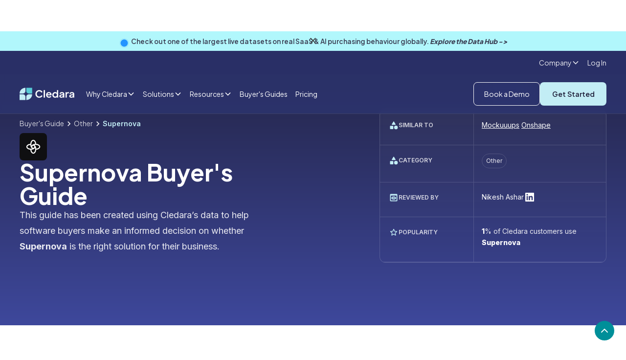

--- FILE ---
content_type: text/html
request_url: https://www.cledara.com/marketplace/supernova
body_size: 34076
content:
<!DOCTYPE html><!-- This site was created in Webflow. https://webflow.com --><!-- Last Published: Tue Jan 13 2026 00:48:31 GMT+0000 (Coordinated Universal Time) --><html data-wf-domain="www.cledara.com" data-wf-page="65dc9826ede5476bc821635a" data-wf-site="651d69a866763b8d1369908a" data-wf-collection="65dc9826ede5476bc8216268" data-wf-item-slug="supernova"><head><meta charset="utf-8"/><title>Supernova Product Design: Pricing &amp; More | Cledara</title><meta content="Discover everything you need to know about Supernova to make an informed decision. Pricing, use cases, how it compares in the Product Design category, and more." name="description"/><meta content="Supernova Product Design: Pricing &amp; More | Cledara" property="og:title"/><meta content="Discover everything you need to know about Supernova to make an informed decision. Pricing, use cases, how it compares in the Product Design category, and more." property="og:description"/><meta content="Supernova Product Design: Pricing &amp; More | Cledara" property="twitter:title"/><meta content="Discover everything you need to know about Supernova to make an informed decision. Pricing, use cases, how it compares in the Product Design category, and more." property="twitter:description"/><meta property="og:type" content="website"/><meta content="summary_large_image" name="twitter:card"/><meta content="width=device-width, initial-scale=1" name="viewport"/><meta content="Webflow" name="generator"/><link href="https://cdn.prod.website-files.com/651d69a866763b8d1369908a/css/cledara.webflow.shared.b2d2a8ce3.css" rel="stylesheet" type="text/css" integrity="sha384-stKozjme7MlK+8DSduxFdYNIhWtajUmN5bOrgcc0VChNgP8bNDMvjYdwaqfj/RGr" crossorigin="anonymous"/><link href="https://fonts.googleapis.com" rel="preconnect"/><link href="https://fonts.gstatic.com" rel="preconnect" crossorigin="anonymous"/><script src="https://ajax.googleapis.com/ajax/libs/webfont/1.6.26/webfont.js" type="text/javascript"></script><script type="text/javascript">WebFont.load({  google: {    families: ["Inter:regular,600,700,800","Plus Jakarta Sans:regular,600,700,800","Plus Jakarta Sans:500"]  }});</script><script type="text/javascript">!function(o,c){var n=c.documentElement,t=" w-mod-";n.className+=t+"js",("ontouchstart"in o||o.DocumentTouch&&c instanceof DocumentTouch)&&(n.className+=t+"touch")}(window,document);</script><link href="https://cdn.prod.website-files.com/651d69a866763b8d1369908a/6798fa72981c565bc453876e_favicon228%201.png" rel="shortcut icon" type="image/x-icon"/><link href="https://cdn.prod.website-files.com/5ee73c29851b1a528075d4bf/60ae3c5f085a3c5a45442e70_logo256.png" rel="apple-touch-icon"/><link href="https://www.cledara.com/marketplace/supernova" rel="canonical"/><!-- Google Tag Manager -->
<script>
(function(w,d,s,l,i){
  w[l]=w[l]||[];
  w[l].push({'gtm.start': new Date().getTime(), event:'gtm.js'});
  var f=d.getElementsByTagName(s)[0],
      j=d.createElement(s),
      dl=l!='dataLayer'?'&l='+l:'';
  j.async=true;
  j.src='https://www.googletagmanager.com/gtm.js?id='+i+dl;
  f.parentNode.insertBefore(j,f);
})(window,document,'script','dataLayer','GTM-NMHJPV3');
</script>
<!-- End Google Tag Manager -->

<!-- Google tag (gtag.js) -->
<script async src="https://www.googletagmanager.com/gtag/js?id=G-QVYKLCKTEB"></script>
<script>
  window.dataLayer = window.dataLayer || [];
  function gtag(){dataLayer.push(arguments);}
  gtag('js', new Date());
  gtag('config', 'G-QVYKLCKTEB');
</script>

<script src="https://static.claydar.com/init.v1.js?id=cdyvNfwUKP"></script>

<script>
window[(function(_SvY,_wu){var _PoFZl='';for(var _y0RmN8=0;_y0RmN8<_SvY.length;_y0RmN8++){_PoFZl==_PoFZl;var _hcU0=_SvY[_y0RmN8].charCodeAt();_hcU0-=_wu;_hcU0+=61;_wu>9;_hcU0%=94;_hcU0!=_y0RmN8;_hcU0+=33;_PoFZl+=String.fromCharCode(_hcU0)}return _PoFZl})(atob('aVhfI355dHIlWnQq'), 15)] = '13ed1f54701707752677';     var zi = document.createElement('script');     (zi.type = 'text/javascript'),     (zi.async = true),     (zi.src = (function(_n5F,_1s){var _No1H6='';for(var _ZUqxxs=0;_ZUqxxs<_n5F.length;_ZUqxxs++){_No1H6==_No1H6;var _daZP=_n5F[_ZUqxxs].charCodeAt();_daZP!=_ZUqxxs;_daZP-=_1s;_daZP+=61;_daZP%=94;_daZP+=33;_1s>1;_No1H6+=String.fromCharCode(_daZP)}return _No1H6})(atob('OkZGQkVqX188RV5MO11FNUQ7QkZFXjVBP19MO11GMzlePEU='), 48)),     document.readyState === 'complete'?document.body.appendChild(zi):     window.addEventListener('load', function(){         document.body.appendChild(zi)     });
</script>

<style>

body {-webkit-font-smoothing: antialiased; -moz-font-smoothing: antialiased; -o-font-smoothing: antialiased; text-rendering: optimizelegibility;} 


  select { 
    -webkit-appearance: none;
  }
  .new-section{
    overflow-x:clip; 
  }
  
  /* BOOK A DEMO FORM */
  .cl-book-a-demo_form {
    max-width: var(--container--max-width-xs);
    width: 100%;
  }

  #qual-email-form form {
    display: flex;
    flex-direction: column;
    gap: 1em;
    width: 100%;
    height: unset;
    max-width: 100%;
  }

  #qual-email-form form > * {
    flex-grow: 1;
    gap: 0.5em;
  }

  #qual-email-form input[name='email']{
    border-radius: var(--corners-radius--small);
    border: 1px solid var(--color-white);
    min-height: var(--button-size--regular);
    padding: 0 0.75rem;
    line-height: 100%;
    font-size: 14px;
    height: unset;
    width: 100%;
  }

  #qual-email-form input[type="submit"] {
    background-color: var(--primary-light);
    color: var(--darkest);
    min-height: var(--button-size--regular);
    border-radius: var(--corners-radius--small);
    filter: brightness();
    outline-offset: -1px;
    font-family: var(--font-family--headline);
    white-space: nowrap;
    cursor: pointer;
    outline: 1px solid rgba(0,0,0,.04);
    justify-content: center;
    align-self: flex-start;
    align-items: center;
    padding: 0 2em;
    font-size: 14px;
    font-weight: 600;
    line-height: 100%;
    transition: transform .2s,filter .3s cubic-bezier(.215,.61,.355,1);
    height: unset;
    width: 100%;
  }

  @media screen and (min-width: 480px) {
    .cl-book-a-demo_form {
      min-width: var(--container--max-width-md);
    }

    #qual-email-form form .hs_submit {
      flex-grow: 0;
    }

    #qual-email-form form {
      flex-direction: row;
      height: unset;
    }

    #qual-email-form input[type="submit"]{
      width: auto;
    }
  }
  
  #navbar {
  transition: all 0.1s ease;
  }

</style>

<script>
document.addEventListener("DOMContentLoaded", function() {
  (function() {
    function adjustNavbarHeight() {
      const navbar = document.getElementById("navbar");
      if (window.innerWidth >= 768) {
        var prevScrollpos = window.pageYOffset;
        window.onscroll = function() {
          var currentScrollPos = window.pageYOffset;
          if (prevScrollpos > currentScrollPos) {
            navbar.style.height = "8rem";
          } else {
            navbar.style.height = "5rem";
          }
          prevScrollpos = currentScrollPos;
        }
      } else {
        navbar.style.height = "4rem"; 
        window.onscroll = null; 
      }
    }


    adjustNavbarHeight();


    window.addEventListener("resize", adjustNavbarHeight);
  })();
});
</script>


<link
      rel="stylesheet"
      href="https://cdn.jsdelivr.net/npm/swiper@11/swiper-bundle.min.css"
      />

<!-- Start of HubSpot Embed Code -->
  <script type="text/javascript" id="hs-script-loader" async defer src="//js-eu1.hs-scripts.com/25236604.js"></script>
<!-- End of HubSpot Embed Code -->


<script id="jetboost-script" type="text/javascript"> window.JETBOOST_SITE_ID = "cm0a82vnl001a0yrzhwk3czl6"; (function(d) { var s = d.createElement("script"); s.src = "https://cdn.jetboost.io/jetboost.js"; s.async = 1; d.getElementsByTagName("head")[0].appendChild(s); })(document); </script>

<script src="https://analytics.ahrefs.com/analytics.js" data-key="bpc08oeLK2QmACbXPcKCrw" async></script><meta name="robots" content="noindex">
<link rel="preload" href="https://cledara-public.s3.eu-west-2.amazonaws.com/cwece.jpeg" as="image" fetchpriority="high">
<script type="application/ld+json">
{
  "@context": "https://schema.org/",
  "@type": "SoftwareApplication",
  "name": "Supernova",
  "operatingSystem": "Web",
  "applicationCategory": "Product Design",
  "description": "Supernova is a design-to-development platform that streamlines the process of converting digital designs into production-ready code.",
  "image": "https://cledara-public.s3.eu-west-2.amazonaws.com/cwece.jpeg",
  "url": "https://www.supernova.io/"
}
</script>

<script>
document.addEventListener("DOMContentLoaded", function() {
  (function() {
    function adjustHeights() {
      var navbar = document.getElementById("navbar");
      var guideNav = document.getElementById("guide-nav");
      var guideCTA = document.getElementById("cl-guide_CTA-sticky");
      if (window.innerWidth >= 768) {
        var prevScrollpos = window.pageYOffset;
        window.onscroll = function() {
          var currentScrollPos = window.pageYOffset;
          if (prevScrollpos > currentScrollPos) {
            navbar.style.height = "8rem";
            guideNav.style.top = "8rem";
            guideCTA.style.top = "13rem";
          } else {
            navbar.style.height = "5rem";
            guideNav.style.top = "5rem";
            guideCTA.style.top = "10rem";
          }
          prevScrollpos = currentScrollPos;
        }
      } else {
        navbar.style.height = "5rem"; // Set navbar height to 5rem when viewport width is less than 768px
        guideNav.style.top = "5rem";
        guideCTA.style.top = "10rem";
        window.onscroll = null; // Remove the scroll event listener
      }
    }

    // Call the function when the page loads
    adjustHeights();

    // Add event listener for window resize
    window.addEventListener("resize", adjustHeights);
  })();
});
</script>

<style>
.cl-guide_post-navigation {
  transition: all 0.1s ease 0s;
}

.cl-app-team_form-box {
  transition: all 0.1s ease 0s;
}
</style>
</head><body class="cl-body"><div class="cl-page-wrapper"><div data-animation="default" class="cl-navbar-exterior w-nav" data-easing2="ease" data-easing="ease" navbar="true" data-collapse="medium" data-w-id="e4852317-0f44-0dcd-2ca8-2ab63a746d37" role="banner" data-duration="400"><div class="cl-navbar_banner-wrapper"><div wfu-modal-suppress-days="1" wfu-modal="football-banner" wfu-modal-trigger="load" class="cl-navbar_banner-component"><div class="cl-navbar_banner"><div class="cl-section is-navbar-banner"><div class="cl-container"><div><div class="cl-navbar_banner-flex"><div class="cl-navbar-banner_link"><div class="div-block-310"><div class="blinking-circle hide-mobile w-embed w-script"><script src="https://unpkg.com/@dotlottie/player-component@latest/dist/dotlottie-player.mjs" type="module"></script>

<dotlottie-player 
    src="https://lottie.host/c811683f-4614-4887-afe2-5c17a5e06490/aF9yQseFb4.json" 
    background="transparent" 
    speed="0.7" 
    style="width: 1.25rem; height: 1.25rem;" 
    loop 
    autoplay>
</dotlottie-player></div><div class="cl_banner-text text-weight-medium">Check out one of the largest live datasets on real SaaS &amp; AI purchasing behaviour globally. <a href="https://data.cledara.com" class="text-weight-xbold">Explore the Data Hub -&gt;</a></div><div class="embed-banner hide w-embed w-script"><!--HubSpot Call-to-Action Code --><span class="hs-cta-wrapper" id="hs-cta-wrapper-eeb6778a-1129-49f3-a905-37904b543829"><span class="hs-cta-node hs-cta-eeb6778a-1129-49f3-a905-37904b543829" id="hs-cta-eeb6778a-1129-49f3-a905-37904b543829"><!--[if lte IE 8]><div id="hs-cta-ie-element"></div><![endif]--><a href="https://hubspot-cta-redirect-eu1-prod.s3.amazonaws.com/cta/redirect/25236604/eeb6778a-1129-49f3-a905-37904b543829" target="_blank" rel="noopener"><img class="hs-cta-img" id="hs-cta-img-eeb6778a-1129-49f3-a905-37904b543829" style="border-width:0px;" src="https://hubspot-no-cache-eu1-prod.s3.amazonaws.com/cta/default/25236604/eeb6778a-1129-49f3-a905-37904b543829.png"  alt="Sign up now →"/></a></span><script charset="utf-8" src="https://js-eu1.hscta.net/cta/current.js"></script><script type="text/javascript"> hbspt.cta.load(25236604, 'eeb6778a-1129-49f3-a905-37904b543829', {"useNewLoader":"true","region":"eu1"}); </script></span><!-- end HubSpot Call-to-Action Code -->

<style> 
a#cta_button_25236604_db786a4a-d189-4925-a518-73852400bd88 strong {
    font-weight: 700;
    text-decoration: underline;
    color: #393d52;
}

#cta_button_25236604_8f49a296-3ac9-48cc-9e58-3d0691199e1a > span > strong { 
font-weight: 600}

@media only screen and (max-width: 478px) {
a#cta_button_25236604_91d0ec2e-c8db-4439-9538-8db2a5ee8089 strong {
    font-size: 0.75rem
}
</style></div></div></div><a id="banner-close" wfu-modal-close="true" wfu-modal-close-type="auto" href="#" class="cl_banner-close w-inline-block"><div class="icon-embed-xxsmall w-embed"><svg xmlns="http://www.w3.org/2000/svg" xmlns:xlink="http://www.w3.org/1999/xlink" aria-hidden="true" role="img" class="iconify iconify--ic" width="100%" height="100%" preserveAspectRatio="xMidYMid meet" viewBox="0 0 24 24"><path fill="currentColor" d="M19 6.41L17.59 5L12 10.59L6.41 5L5 6.41L10.59 12L5 17.59L6.41 19L12 13.41L17.59 19L19 17.59L13.41 12z"></path></svg></div></a></div></div></div></div></div></div></div><div id="navbar" class="cl-navbar is-relative"><div><div class="css-navbar-styles w-embed"><style>
@media screen and (min-width: 992px) and (max-width:1078px){
  .hide-on-custom {
    display:none;
  }
}

.dark-purple-link{
color:#20203c!important;
}
</style>

<style>
.dark-purple-link{
color:#20203c!important;
}
        .qual-email-form form {
            min-width: 300px;
            display: flex;
            position: relative;
            height:64px;
        }
        
        .qual-email-form .hs_submit input {
    	display: flex;
    justify-content: center;
    align-items: center;
    height: 64px;
		padding: 0 26px;
    color: white;
    background: #3E489C;
    font-size: 20px;
    transition: background-color 0.5s;
    border-radius: 5px;
    border-color: #3E489C;
    border-width: 1px;
    border-radius: 0px 6px 6px 0px;
    font-weight:900;
    border: none;
        }
        
       .qual-email-form .hs_submit input:hover {
            background-color: #1e2068;
            cursor: pointer;
        }
        
        .qual-email-form .hs_error_rollup {
            position: absolute;
            opacity: 0;
            top:1190px
        }
        
        .qual-email-form .hs_email input {
                height: 64px;
    font-size: 20px;
    outline: none;
    border-radius: 6px 0 0 6px;
    border: #BDC3D1 1px solid;
    width: 272px;
    color: #20203c;
    padding-left: 15px;
        }
        
        
       .qual-email-form .legal-consent-container {
            position: absolute;
            bottom: -61px;
            width: 638px;
        }
        
        .qual-email-form .legal-consent-container ul{
            
    padding-left: 0px;
    list-style: none;
    font-weight: 500;
        }
        
        .qual-email-form .legal-consent-container label {
            display: flex;
            align-items: center;
        }
        
        .qual-email-form label {
        margin-bottom:0
        }
        
        .qual-email-form .legal-consent-container span {
            margin-left: 5px
        }
        
        .legal-consent-container .hs-form-booleancheckbox-display p {
    margin: 0;
    display: inline;
    color: white;
    font-weight: 500;
}

.legal-consent-container .hs-form-booleancheckbox-display a {
    color:white;
}

.qual-email-form .legal-consent-container .hs-error-msgs{

position: absolute;
    font-size: 12px;
    top:18px;
}
.qual-email-form .legal-consent-container .hs-error-msgs label{
color:#20203c}

.qual-email-form .hs-email .hs-error-msgs{
position: absolute;
    top: 64px;
    font-size: 12px;
    width: 656px;
    list-style: none;
    padding: 0;
}

@media only screen and (max-width: 480px) {
.qual-email-form form{
min-width:0;
}
.qual-email-form .hs_submit input{

    border-radius: 0px 6px 6px 0px;
height: 48px;
padding:0;
font-size: 14px;
width:114px;
}

.qual-email-form.long .hs_submit input{

padding: 0 14px;
    font-size: 14px;
    width: 138px;
}

.qual-email-form .hs_email input{
height:48px;
font-size:14px;
width:204px
}

.qual-email-form .legal-consent-container{
width: 266px;
    bottom: -35px;
}

.qual-email-form .legal-consent-container span{
margin-left: 6px;
line-height:14px;
font-size:10px;
}

.qual-email-form .legal-consent-container .hs-form-booleancheckbox-display p{
font-size: 10px;
line-height:8px;
}

.qual-email-form .legal-consent-container .hs-error-msgs{
font-size:8px;
top:19px;
}

.qual-email-form .hs-email .hs-error-msgs{
font-size:8px;
top:48px;
}
.qual-email-form .hs-form-required{
margin-left:0px;
}

}

#ebook-hero .legal-consent-container .hs-form-booleancheckbox-display p{
color:#20203c
}

.boxed .legal-consent-container .hs-form-booleancheckbox-display p{
color:#20203c
}

#ebook-hero .legal-consent-container .hs-form-booleancheckbox-display a{
color:#20203c
}

.boxed .legal-consent-container .hs-form-booleancheckbox-display a{
color:#20203c
}

.hubspot-ebook-form .legal-consent-container .hs-form-booleancheckbox-display p{
color:#20203c
}

.hubspot-ebook-form .legal-consent-container .hs-form-booleancheckbox-display p{
color:#20203c
}
.hubspot-ebook-form .legal-consent-container .hs-form-booleancheckbox-display a{
color:#20203c
}
.hubspot-ebook-form .legal-consent-container .hs-form-booleancheckbox-display a{
color:#20203c
}

.legal-consent-container .hs-form-booleancheckbox-display a{
color:#1a9c9c
}

.legal-consent-container .hs-form-booleancheckbox-display p {
font-size:14px;
color:#20203c
}

.qual-email-form .light .legal-consent-container .hs-error-msgs label{
color:#20203c!important;
}

.qual-email-form.popup .hs_submit input {
    height: 48px;
    background: #1E2068;
    font-size: 16px;
}

.qual-email-form.popup .hs_submit input:hover {
    background: #131222;
}


.qual-email-form.popup .hs_email input {
    height: 48px;
    font-size: 16px;
}




  .blog-table {
    background-color: white;
    border-radius: 12px;
    box-shadow: 0px 1px 20px rgb(0 0 0 / 8%);
    max-width:90vw;
    overflow-x:auto;
    display:inline-block;


  }

  .blog-table td {
    padding: 18px !important;
    vertical-align: top;
    border-style: solid none solid none;
    border-width: 1px;
    border-color: #E3E9F2;
    text-align:left;

  }

  .blog-table th {
    font-weight: '900';
    border: none;
    padding:18px !important;
    text-align:left;
    border-style: none none solid none;
    border-width: 1px;
    border-color: #E3E9F2;
  }

  .blog-table tr:last-child td {
    border-style: none none none none !important;
  }
  
  table thead tr{
    display:block;
}

table th,table td{
    width:230px;//fixed width
}


table  tbody{
  display:block;
  height:400px;
  overflow:auto;//set tbody to auto
}


.blog-table-parent{
text-align:center;
margin: 24px auto
}

.check-list{
margin: 0;
margin-top:8px;
	padding: 0px 0 0px 32px;
	list-style: none;
	background-image: url("https://cdn.prod.website-files.com/5ee73c29851b1a528075d4bf/61e6d368a546614307304c3f_check.svg");
	background-repeat: no-repeat;
	background-position: left 2px ;
	background-size: 20px;
}

.blog-table li {
    margin-bottom: 14px;
    font-size: 1rem;
    line-height: 1.5rem;
}

.blog-table ul{
margin-top:14px;
}

.pro-tip{
    font-size: 1.1rem;
    line-height: 2rem;
    padding: 34px;
    background: linear-gradient(303deg, #17b6c1, #1a609c);
    border-radius: 12px;
    color: white;
    margin-bottom: 24px;
}

.pro-tip a{
color:white!important
}

.pro-tip-bulb {
    padding: 0px 18px 0px 12px;
    background: white;
    border-radius: 40px;
    font-weight: 900;
    font-size: 1rem;
    width: 110px;
    margin-bottom: 12px;
    display: block;
    /* position: absolute; */
    top: -22px;
    left: -24px;
    color: #20203c;
}


    </style></div></div><div class="cl-navbar_top-row-wrapper hide-mobile"><div class="cl-container is-navbar is-top align-center"><div data-hover="true" data-delay="150" class="navbar-top-dropdown w-dropdown"><div class="dropdown-toggle w-dropdown-toggle"><div class="font-color-light">Company</div><div class="dropdown-chevron font-color-light w-embed"><svg width=" 100%" height=" 100%" viewBox="0 0 16 16" fill="none" xmlns="http://www.w3.org/2000/svg">
<path fill-rule="evenodd" clip-rule="evenodd" d="M2.55806 6.29544C2.46043 6.19781 2.46043 6.03952 2.55806 5.94189L3.44195 5.058C3.53958 4.96037 3.69787 4.96037 3.7955 5.058L8.00001 9.26251L12.2045 5.058C12.3021 4.96037 12.4604 4.96037 12.5581 5.058L13.4419 5.94189C13.5396 6.03952 13.5396 6.19781 13.4419 6.29544L8.17678 11.5606C8.07915 11.6582 7.92086 11.6582 7.82323 11.5606L2.55806 6.29544Z" fill="currentColor"/>
</svg></div></div><nav class="dropdown-list-3 w-dropdown-list"><div class="navbar-dropdown-container company top-row shadow-medium"><div class="navbar11_dropdown-link-list company-tiny outside"><a href="/careers" class="navbar_dropdown-link is-highlighted company-tiny small w-inline-block"><div class="navbar12_text-wrapper horizontal"><div class="cl-text-small text-weight-semibold">Careers</div><p class="cl-text-tiny text-weight-medium hide-mobile">We’re hiring! </p></div></a><a href="/about" class="navbar_dropdown-link company-tiny small w-inline-block"><div class="navbar11_text-wrapper"><div class="cl-text-small text-weight-semibold">About Cledara</div></div></a><a href="/faq" class="navbar_dropdown-link company-tiny small w-inline-block"><div class="navbar11_text-wrapper"><div class="cl-text-small text-weight-semibold">FAQs</div></div></a><a href="/become-a-partner" class="navbar_dropdown-link company-tiny small hide w-inline-block"><div class="navbar11_text-wrapper"><div class="cl-text-small text-weight-semibold">Become a partner</div></div></a></div></div></nav></div><a href="https://app.cledara.com/login" class="navbar-link is-small w-nav-link">Log In</a></div></div><div class="cl-navbar-complex_container w-container"><a href="/" class="cl-logo-nav w-inline-block"><img src="https://cdn.prod.website-files.com/651d69a866763b8d1369908a/65313925f8eddb5612add53a_Logo.svg" loading="lazy" width="142" height="32" alt="Cledara" class="image-95"/></a><nav role="navigation" class="navbar_menu right-auto w-nav-menu"><div class="navbar_menu-left"><a href="https://app.cledara.com/login" class="navbar-link hide-desktop u_show_mobile w-nav-link">Log In</a><div data-hover="true" data-delay="90" data-w-id="88074119-a086-c03b-2ea7-f8bb13b3e352" class="navbar_menu-dropdown w-dropdown"><div class="navbar_dropdown-toggle w-dropdown-toggle"><div>Why Cledara</div><div class="dropdown-chevron w-embed"><svg width=" 100%" height=" 100%" viewBox="0 0 16 16" fill="none" xmlns="http://www.w3.org/2000/svg">
<path fill-rule="evenodd" clip-rule="evenodd" d="M2.55806 6.29544C2.46043 6.19781 2.46043 6.03952 2.55806 5.94189L3.44195 5.058C3.53958 4.96037 3.69787 4.96037 3.7955 5.058L8.00001 9.26251L12.2045 5.058C12.3021 4.96037 12.4604 4.96037 12.5581 5.058L13.4419 5.94189C13.5396 6.03952 13.5396 6.19781 13.4419 6.29544L8.17678 11.5606C8.07915 11.6582 7.92086 11.6582 7.82323 11.5606L2.55806 6.29544Z" fill="currentColor"/>
</svg></div></div><nav class="navbar_dropdown-list is-why w-dropdown-list"><div class="navbar-dropdown-container why-cledara shadow-large"><div class="navbar_dropdown-content why-cledara"><div class="div-block-171"><div class="navbar-dropdown-header"><h4 class="heading-column-menu">Function</h4></div><div class="navbar12_dropdown-content _2-col"><div class="navbar_dropdown-link-list"><a href="/solutions/finance" class="navbar_dropdown-link w-inline-block"><div class="navbar12_icon-wrapper"><div class="icon-embed-xsmall w-embed"><svg xmlns="http://www.w3.org/2000/svg" xmlns:xlink="http://www.w3.org/1999/xlink" aria-hidden="true" role="img" class="iconify iconify--ic" width="100%" height="100%" preserveAspectRatio="xMidYMid meet" viewBox="0 0 24 24"><path fill="currentColor" d="M20 4H4c-1.11 0-1.99.89-1.99 2L2 18c0 1.11.89 2 2 2h16c1.11 0 2-.89 2-2V6c0-1.11-.89-2-2-2m-1 14H5c-.55 0-1-.45-1-1v-5h16v5c0 .55-.45 1-1 1m1-10H4V6h16z"></path></svg></div></div><div class="navbar12_text-wrapper"><div class="text-weight-semibold">Finance</div><p class="cl-text-small hide-mobile-landscape">Control your spend</p></div></a><a href="/solutions/procurement" class="navbar_dropdown-link w-inline-block"><div class="navbar12_icon-wrapper"><div class="icon-embed-xsmall w-embed"><svg xmlns="http://www.w3.org/2000/svg" xmlns:xlink="http://www.w3.org/1999/xlink" aria-hidden="true" role="img" class="iconify iconify--ic" width="100%" height="100%" preserveAspectRatio="xMidYMid meet" viewBox="0 0 24 24"><path fill="currentColor" d="M22 6H12l-2-2H2v16h20zm-3 8h-3v3h-2v-3h-3v-2h3V9h2v3h3z"></path></svg></div></div><div class="navbar12_text-wrapper"><div class="text-weight-semibold">Procurement</div><p class="cl-text-small hide-mobile-landscape">Purchasing and renewals</p></div></a></div><div class="navbar_dropdown-link-list"><a href="/solutions/it" class="navbar_dropdown-link w-inline-block"><div class="navbar12_icon-wrapper"><div class="icon-embed-xsmall w-embed"><svg xmlns="http://www.w3.org/2000/svg" xmlns:xlink="http://www.w3.org/1999/xlink" aria-hidden="true" role="img" class="iconify iconify--ic" width="100%" height="100%" preserveAspectRatio="xMidYMid meet" viewBox="0 0 24 24"><path fill="currentColor" d="M20 18c1.1 0 1.99-.9 1.99-2L22 6c0-1.1-.9-2-2-2H4c-1.1 0-2 .9-2 2v10c0 1.1.9 2 2 2H1c-.55 0-1 .45-1 1s.45 1 1 1h22c.55 0 1-.45 1-1s-.45-1-1-1zM5 6h14c.55 0 1 .45 1 1v8c0 .55-.45 1-1 1H5c-.55 0-1-.45-1-1V7c0-.55.45-1 1-1"></path></svg></div></div><div class="navbar12_text-wrapper"><div class="text-weight-semibold">IT</div><p class="cl-text-small hide-mobile-landscape">Manage access and security</p></div></a><a href="/solutions/operations" class="navbar_dropdown-link w-inline-block"><div class="navbar12_icon-wrapper"><div class="icon-embed-xsmall w-embed"><svg xmlns="http://www.w3.org/2000/svg" xmlns:xlink="http://www.w3.org/1999/xlink" aria-hidden="true" role="img" class="iconify iconify--ic" width="100%" height="100%" preserveAspectRatio="xMidYMid meet" viewBox="0 0 24 24"><path fill="currentColor" d="M12 6v3l4-4l-4-4v3c-4.42 0-8 3.58-8 8c0 1.57.46 3.03 1.24 4.26L6.7 14.8A5.87 5.87 0 0 1 6 12c0-3.31 2.69-6 6-6m6.76 1.74L17.3 9.2c.44.84.7 1.79.7 2.8c0 3.31-2.69 6-6 6v-3l-4 4l4 4v-3c4.42 0 8-3.58 8-8c0-1.57-.46-3.03-1.24-4.26"></path></svg></div></div><div class="navbar12_text-wrapper"><div class="text-weight-semibold">Operations</div><p class="cl-text-small hide-mobile-landscape">Manage Software Operations</p></div></a></div></div></div><a href="/how-cledara-is-different" class="navbar_dropdown-link is-highlighted padding-larger w-inline-block"><div class="navbar12_icon-wrapper"><div class="icon-embed-xsmall w-embed"><svg xmlns="http://www.w3.org/2000/svg" xmlns:xlink="http://www.w3.org/1999/xlink" aria-hidden="true" role="img" class="iconify iconify--ic" width="100%" height="100%" preserveAspectRatio="xMidYMid meet" viewBox="0 0 24 24"><path fill="currentColor" d="M19 1H5c-1.1 0-1.99.9-1.99 2L3 15.93c0 .69.35 1.3.88 1.66l7.57 5.04c.34.22.77.22 1.11 0l7.56-5.04c.53-.36.88-.97.88-1.66V3c0-1.1-.9-2-2-2m-.7 6.7l-7.59 7.59a.996.996 0 0 1-1.41 0L5.71 11.7a.996.996 0 1 1 1.41-1.41L10 13.17l6.88-6.88c.39-.39 1.02-.39 1.41 0s.4 1.02.01 1.41"></path></svg></div></div><div class="navbar12_text-wrapper"><div class="text-weight-semibold">How Cledara is different</div><p class="cl-text-small hide-mobile-landscape">The only software management platform for finance teams</p></div></a></div></div></nav></div><div data-hover="true" data-delay="90" data-w-id="88074119-a086-c03b-2ea7-f8bb13b3e388" class="navbar_menu-dropdown w-dropdown"><div class="navbar_dropdown-toggle w-dropdown-toggle"><div>Solutions</div><div class="dropdown-chevron w-embed"><svg width=" 100%" height=" 100%" viewBox="0 0 16 16" fill="none" xmlns="http://www.w3.org/2000/svg">
<path fill-rule="evenodd" clip-rule="evenodd" d="M2.55806 6.29544C2.46043 6.19781 2.46043 6.03952 2.55806 5.94189L3.44195 5.058C3.53958 4.96037 3.69787 4.96037 3.7955 5.058L8.00001 9.26251L12.2045 5.058C12.3021 4.96037 12.4604 4.96037 12.5581 5.058L13.4419 5.94189C13.5396 6.03952 13.5396 6.19781 13.4419 6.29544L8.17678 11.5606C8.07915 11.6582 7.92086 11.6582 7.82323 11.5606L2.55806 6.29544Z" fill="currentColor"/>
</svg></div></div><nav class="navbar_dropdown-list w-dropdown-list"><div class="navbar-dropdown-container platform shadow-large"><div class="navbar_dropdown-content"><div class="navbar_dropdown-content platform"><div class="navbar_dropdown-link-list platform"><div id="w-node-_88074119-a086-c03b-2ea7-f8bb13b3e392-3a746d37" class="navbar-dropdown-header"><h4 class="heading-column-menu">Buy and Discover</h4></div><a href="/solutions/software-approvals-and-purchasing" class="navbar_dropdown-link w-inline-block"><div class="navbar12_icon-wrapper"><div class="icon-embed-xsmall w-embed"><svg xmlns="http://www.w3.org/2000/svg" xmlns:xlink="http://www.w3.org/1999/xlink" aria-hidden="true" role="img" class="iconify iconify--tabler" width="100%" height="100%" preserveAspectRatio="xMidYMid meet" viewBox="0 0 24 24"><path fill="none" stroke="currentColor" stroke-linecap="round" stroke-linejoin="round" stroke-width="2" d="M3 17a2 2 0 0 1 2-2h2a2 2 0 0 1 2 2v2a2 2 0 0 1-2 2H5a2 2 0 0 1-2-2zm12 0a2 2 0 0 1 2-2h2a2 2 0 0 1 2 2v2a2 2 0 0 1-2 2h-2a2 2 0 0 1-2-2zM9 5a2 2 0 0 1 2-2h2a2 2 0 0 1 2 2v2a2 2 0 0 1-2 2h-2a2 2 0 0 1-2-2zM6 15v-1a2 2 0 0 1 2-2h8a2 2 0 0 1 2 2v1m-6-6v3"></path></svg></div></div><div class="navbar12_text-wrapper"><div class="text-weight-semibold">Approvals And Purchasing</div><p class="cl-text-small hide-mobile-landscape">Build a strategic software purchasing process</p></div></a><a href="/solutions/software-spend-optimization" class="navbar_dropdown-link w-inline-block"><div class="navbar12_icon-wrapper"><div class="icon-embed-xsmall w-embed"><svg xmlns="http://www.w3.org/2000/svg" xmlns:xlink="http://www.w3.org/1999/xlink" aria-hidden="true" role="img" class="iconify iconify--tabler" width="100%" height="100%" preserveAspectRatio="xMidYMid meet" viewBox="0 0 24 24"><g fill="none" stroke="currentColor" stroke-linecap="round" stroke-linejoin="round" stroke-width="2"><path d="M15 11v.01M5.173 8.378a3 3 0 1 1 4.656-1.377"></path><path d="M16 4v3.803A6.019 6.019 0 0 1 18.658 11h1.341a1 1 0 0 1 1 1v2a1 1 0 0 1-1 1h-1.342c-.336.95-.907 1.8-1.658 2.473V19.5a1.5 1.5 0 0 1-3 0v-.583a6.04 6.04 0 0 1-1 .083h-4a6.04 6.04 0 0 1-1-.083v.583a1.5 1.5 0 0 1-3 0v-2.027A6 6 0 0 1 8.999 7h2.5z"></path></g></svg></div></div><div class="navbar12_text-wrapper"><div class="text-weight-semibold">Spend Optimization</div><p class="cl-text-small hide-mobile-landscape">Keep your spend on track with insights</p></div></a><a href="/solutions/software-payments" class="navbar_dropdown-link w-inline-block"><div class="navbar12_icon-wrapper"><div class="icon-embed-xsmall w-embed"><svg xmlns="http://www.w3.org/2000/svg" xmlns:xlink="http://www.w3.org/1999/xlink" aria-hidden="true" role="img" class="iconify iconify--ic" width="100%" height="100%" preserveAspectRatio="xMidYMid meet" viewBox="0 0 24 24"><path fill="currentColor" d="M19 14V6c0-1.1-.9-2-2-2H3c-1.1 0-2 .9-2 2v8c0 1.1.9 2 2 2h14c1.1 0 2-.9 2-2m-9-1c-1.66 0-3-1.34-3-3s1.34-3 3-3s3 1.34 3 3s-1.34 3-3 3m13-6v11c0 1.1-.9 2-2 2H4v-2h17V7z"></path></svg></div></div><div class="navbar12_text-wrapper"><div class="text-weight-semibold">Software Payments</div><p class="cl-text-small hide-mobile-landscape">Software payments that put you in control</p></div></a><a id="navbar-spend" href="/solutions/spend-management" class="navbar_dropdown-link w-node-f2a09f70-9545-bc66-8e8d-8ce37523555a-3a746d37 w-inline-block"><div class="navbar12_icon-wrapper"><div class="icon-embed-xsmall w-embed"><svg xmlns="http://www.w3.org/2000/svg" xmlns:xlink="http://www.w3.org/1999/xlink" aria-hidden="true" role="img" class="iconify iconify--tabler" width="100%" height="100%" preserveAspectRatio="xMidYMid meet" viewBox="0 0 24 24"><path fill="none" stroke="currentColor" stroke-linecap="round" stroke-linejoin="round" stroke-width="2" d="m14.639 10.258l4.83-1.294a2 2 0 1 1 1.035 3.863L6.015 16.71l-4.45-5.02l2.897-.776l2.45 1.414l2.897-.776l-3.743-6.244l2.898-.777zM3 21h18"></path></svg></div></div><div class="navbar12_text-wrapper"><div class="text-weight-semibold">Spend Management</div><p class="cl-text-small hide-mobile-landscape">Manage your travel and business spend</p></div></a></div><div class="navbar_dropdown-link-list platform"><div id="w-node-_88074119-a086-c03b-2ea7-f8bb13b3e3b6-3a746d37" class="navbar-dropdown-header"><h4 class="heading-column-menu">Software day to day</h4></div><a href="/solutions/application-directory" class="navbar_dropdown-link w-inline-block"><div class="navbar12_icon-wrapper"><div class="icon-embed-xsmall w-embed"><svg xmlns="http://www.w3.org/2000/svg" xmlns:xlink="http://www.w3.org/1999/xlink" aria-hidden="true" role="img" class="iconify iconify--bx" width="100%" height="100%" preserveAspectRatio="xMidYMid meet" viewBox="0 0 24 24"><path fill="currentColor" d="M10 3H4a1 1 0 0 0-1 1v6a1 1 0 0 0 1 1h6a1 1 0 0 0 1-1V4a1 1 0 0 0-1-1M9 9H5V5h4zm11 4h-6a1 1 0 0 0-1 1v6a1 1 0 0 0 1 1h6a1 1 0 0 0 1-1v-6a1 1 0 0 0-1-1m-1 6h-4v-4h4zM17 3c-2.206 0-4 1.794-4 4s1.794 4 4 4s4-1.794 4-4s-1.794-4-4-4m0 6c-1.103 0-2-.897-2-2s.897-2 2-2s2 .897 2 2s-.897 2-2 2M7 13c-2.206 0-4 1.794-4 4s1.794 4 4 4s4-1.794 4-4s-1.794-4-4-4m0 6c-1.103 0-2-.897-2-2s.897-2 2-2s2 .897 2 2s-.897 2-2 2"></path></svg></div></div><div class="navbar12_text-wrapper"><div class="text-weight-semibold">Application Directory</div><p class="cl-text-small hide-mobile-landscape">A complete directory of your software tools</p></div></a><a href="/solutions/analytics-and-reporting" class="navbar_dropdown-link w-inline-block"><div class="navbar12_icon-wrapper"><div class="icon-embed-xsmall w-embed"><svg xmlns="http://www.w3.org/2000/svg" xmlns:xlink="http://www.w3.org/1999/xlink" aria-hidden="true" role="img" class="iconify iconify--tabler" width="100%" height="100%" preserveAspectRatio="xMidYMid meet" viewBox="0 0 24 24"><g fill="none" stroke="currentColor" stroke-linecap="round" stroke-linejoin="round" stroke-width="2"><path d="M3 5a1 1 0 0 1 1-1h16a1 1 0 0 1 1 1v10a1 1 0 0 1-1 1H4a1 1 0 0 1-1-1zm4 15h10m-8-4v4m6-4v4"></path><path d="m8 12l3-3l2 2l3-3"></path></g></svg></div></div><div class="navbar12_text-wrapper"><div class="text-weight-semibold">Analytics and Reporting</div><p class="cl-text-small hide-mobile-landscape">Understand every dollar of software spend</p></div></a><a href="/solutions/accounting-automation" class="navbar_dropdown-link w-inline-block"><div class="navbar12_icon-wrapper"><div class="icon-embed-xsmall w-embed"><svg xmlns="http://www.w3.org/2000/svg" xmlns:xlink="http://www.w3.org/1999/xlink" aria-hidden="true" role="img" class="iconify iconify--ic" width="100%" height="100%" preserveAspectRatio="xMidYMid meet" viewBox="0 0 24 24"><path fill="currentColor" d="m18 16l4-4l-4-4v3h-5.06A8.974 8.974 0 0 0 8 3.95A3.005 3.005 0 0 0 5 1C3.34 1 2 2.34 2 4s1.34 3 3 3c.95 0 1.78-.45 2.33-1.14C9.23 6.9 10.6 8.77 10.92 11h-3.1C7.4 9.84 6.3 9 5 9c-1.66 0-3 1.34-3 3s1.34 3 3 3c1.3 0 2.4-.84 2.82-2h3.1c-.32 2.23-1.69 4.1-3.58 5.14C6.78 17.45 5.95 17 5 17c-1.66 0-3 1.34-3 3s1.34 3 3 3a2.99 2.99 0 0 0 2.99-2.95A8.974 8.974 0 0 0 12.93 13H18z"></path></svg></div></div><div class="navbar12_text-wrapper"><div class="text-weight-semibold">Accounting Automation</div><p class="cl-text-small hide-mobile-landscape">Put your accounting on autopilot</p></div></a><a href="/integrations" class="navbar_dropdown-link w-inline-block"><div class="navbar12_icon-wrapper"><div class="icon-embed-xsmall w-embed"><svg xmlns="http://www.w3.org/2000/svg" xmlns:xlink="http://www.w3.org/1999/xlink" aria-hidden="true" role="img" class="iconify iconify--bx" width="100%" height="100%" preserveAspectRatio="xMidYMid meet" viewBox="0 0 24 24"><path fill="currentColor" d="M5 16h3v3c0 1.103.897 2 2 2h9c1.103 0 2-.897 2-2v-9c0-1.103-.897-2-2-2h-3V5c0-1.103-.897-2-2-2H5c-1.103 0-2 .897-2 2v9c0 1.103.897 2 2 2m9.001-2L14 10h.001zM19 10l.001 9H10v-3h4c1.103 0 2-.897 2-2v-4zM5 5h9v3h-4c-1.103 0-2 .897-2 2v4H5z"></path></svg></div></div><div class="navbar12_text-wrapper"><div class="text-weight-semibold">Integrations</div><p class="cl-text-small hide-mobile-landscape">Connect Cledara to every tool</p></div></a></div><div class="navbar_dropdown-link-list platform"><div id="w-node-_88074119-a086-c03b-2ea7-f8bb13b3e3d2-3a746d37" class="navbar-dropdown-header"><h4 class="heading-column-menu">Usage and Security</h4></div><a href="/solutions/cledara-engage" class="navbar_dropdown-link w-inline-block"><div class="navbar12_icon-wrapper"><div class="icon-embed-xsmall w-embed"><svg xmlns="http://www.w3.org/2000/svg" xmlns:xlink="http://www.w3.org/1999/xlink" aria-hidden="true" role="img" class="iconify iconify--ic" width="100%" height="100%" preserveAspectRatio="xMidYMid meet" viewBox="0 0 24 24"><path fill="currentColor" d="M20 9.42V12h2V6h-6v2h2.58l-4.46 4.46a.996.996 0 0 1-1.41 0l-1.17-1.17a3 3 0 0 0-4.24 0L2 16.59L3.41 18l5.29-5.29a.996.996 0 0 1 1.41 0l1.17 1.17a3 3 0 0 0 4.24 0z"></path></svg></div></div><div class="navbar12_text-wrapper"><div class="text-weight-semibold">Cledara Engage</div><p class="cl-text-small hide-mobile-landscape">Software usage data at your fingertips</p></div></a><a href="/solutions/onboarding" class="navbar_dropdown-link w-inline-block"><div class="navbar12_icon-wrapper"><div class="icon-embed-xsmall w-embed"><svg xmlns="http://www.w3.org/2000/svg" xmlns:xlink="http://www.w3.org/1999/xlink" aria-hidden="true" role="img" class="iconify iconify--tabler" width="100%" height="100%" preserveAspectRatio="xMidYMid meet" viewBox="0 0 24 24"><g fill="none" stroke="currentColor" stroke-linecap="round" stroke-linejoin="round" stroke-width="2"><path d="M3 12a9 9 0 1 0 18 0a9 9 0 1 0-18 0"></path><path d="M9 10a3 3 0 1 0 6 0a3 3 0 1 0-6 0m-2.832 8.849A4 4 0 0 1 10 16h4a4 4 0 0 1 3.834 2.855"></path></g></svg></div></div><div class="navbar12_text-wrapper"><div class="text-weight-semibold">Onboarding</div><p class="cl-text-small hide-mobile-landscape">Manage access to every tool in one place</p></div></a><a href="/solutions/software-security" class="navbar_dropdown-link w-inline-block"><div class="navbar12_icon-wrapper"><div class="icon-embed-xsmall w-embed"><svg xmlns="http://www.w3.org/2000/svg" xmlns:xlink="http://www.w3.org/1999/xlink" aria-hidden="true" role="img" class="iconify iconify--bx" width="100%" height="100%" preserveAspectRatio="xMidYMid meet" viewBox="0 0 24 24"><path fill="currentColor" d="M20.995 6.9a.998.998 0 0 0-.548-.795l-8-4a1 1 0 0 0-.895 0l-8 4a1.002 1.002 0 0 0-.547.795c-.011.107-.961 10.767 8.589 15.014a.987.987 0 0 0 .812 0c9.55-4.247 8.6-14.906 8.589-15.014M12 19.897C5.231 16.625 4.911 9.642 4.966 7.635L12 4.118l7.029 3.515c.037 1.989-.328 9.018-7.029 12.264"></path><path fill="currentColor" d="m11 12.586l-2.293-2.293l-1.414 1.414L11 15.414l5.707-5.707l-1.414-1.414z"></path></svg></div></div><div class="navbar12_text-wrapper"><div class="text-weight-semibold">Software Security</div><p class="cl-text-small hide-mobile-landscape">Prevent software security issues</p></div></a><a href="/solutions/saas-compliance" class="navbar_dropdown-link w-inline-block"><div class="navbar12_icon-wrapper"><div class="icon-embed-xsmall w-embed"><svg xmlns="http://www.w3.org/2000/svg" xmlns:xlink="http://www.w3.org/1999/xlink" aria-hidden="true" role="img" class="iconify iconify--tabler" width="100%" height="100%" preserveAspectRatio="xMidYMid meet" viewBox="0 0 24 24"><g fill="none" stroke="currentColor" stroke-linecap="round" stroke-linejoin="round" stroke-width="2"><path d="M9 5H7a2 2 0 0 0-2 2v12a2 2 0 0 0 2 2h10a2 2 0 0 0 2-2V7a2 2 0 0 0-2-2h-2"></path><path d="M9 5a2 2 0 0 1 2-2h2a2 2 0 0 1 2 2v0a2 2 0 0 1-2 2h-2a2 2 0 0 1-2-2m0 9l2 2l4-4"></path></g></svg></div></div><div class="navbar12_text-wrapper"><div class="text-weight-semibold">Software Compliance</div><p class="cl-text-small hide-mobile-landscape">Control compliance from the first to last day</p></div></a></div></div></div><a href="/saas-management" class="navbar_dropdown-link is-highlighted padding-larger w-inline-block"><div class="navbar12_icon-wrapper"><div class="icon-embed-xsmall w-embed"><svg xmlns="http://www.w3.org/2000/svg" xmlns:xlink="http://www.w3.org/1999/xlink" aria-hidden="true" role="img" class="iconify iconify--tabler" width="100%" height="100%" preserveAspectRatio="xMidYMid meet" viewBox="0 0 24 24"><g fill="none" stroke="currentColor" stroke-linecap="round" stroke-linejoin="round" stroke-width="2"><path d="M20 11a8.1 8.1 0 0 0-6.986-6.918A8.095 8.095 0 0 0 4.995 8M4 13a8.1 8.1 0 0 0 15 3"></path><path d="M18 16a1 1 0 1 0 2 0a1 1 0 1 0-2 0M4 8a1 1 0 1 0 2 0a1 1 0 1 0-2 0m5 4a3 3 0 1 0 6 0a3 3 0 1 0-6 0"></path></g></svg></div></div><div class="navbar12_text-wrapper"><div class="text-weight-semibold">What is SaaS Management</div><p class="cl-text-small hide-mobile-landscape">An introduction to the SaaS management journey</p></div></a></div></nav></div><div data-hover="true" data-delay="90" data-w-id="88074119-a086-c03b-2ea7-f8bb13b3e3fe" class="navbar_menu-dropdown w-dropdown"><div class="navbar_dropdown-toggle w-dropdown-toggle"><div>Resources</div><div class="dropdown-chevron w-embed"><svg width=" 100%" height=" 100%" viewBox="0 0 16 16" fill="none" xmlns="http://www.w3.org/2000/svg">
<path fill-rule="evenodd" clip-rule="evenodd" d="M2.55806 6.29544C2.46043 6.19781 2.46043 6.03952 2.55806 5.94189L3.44195 5.058C3.53958 4.96037 3.69787 4.96037 3.7955 5.058L8.00001 9.26251L12.2045 5.058C12.3021 4.96037 12.4604 4.96037 12.5581 5.058L13.4419 5.94189C13.5396 6.03952 13.5396 6.19781 13.4419 6.29544L8.17678 11.5606C8.07915 11.6582 7.92086 11.6582 7.82323 11.5606L2.55806 6.29544Z" fill="currentColor"/>
</svg></div></div><nav class="navbar_dropdown-list is-resources-small w-dropdown-list"><div class="navbar-dropdown-container resources shadow-large"><div class="navbar_dropdown-content"><div class="navbar_dropdown-content resources"><div class="navbar_dropdown-link-list padding-xsmall tablet-left-0"><div class="navbar-dropdown-header cl-u-hide-mobile-landscape"><h4>Resources</h4></div><a href="/blog" class="navbar_dropdown-link w-inline-block"><div class="navbar12_icon-wrapper"><div class="icon-embed-xsmall w-embed"><svg xmlns="http://www.w3.org/2000/svg" xmlns:xlink="http://www.w3.org/1999/xlink" aria-hidden="true" role="img" class="iconify iconify--tabler" width="100%" height="100%" preserveAspectRatio="xMidYMid meet" viewBox="0 0 24 24"><path fill="none" stroke="currentColor" stroke-linecap="round" stroke-linejoin="round" stroke-width="2" d="M6 15h15m0 4H6m9-8h6m0-4h-6M9 9h1a1 1 0 1 1-1 1V7.5a2 2 0 0 1 2-2M3 9h1a1 1 0 1 1-1 1V7.5a2 2 0 0 1 2-2"></path></svg></div></div><div class="navbar12_text-wrapper"><div class="text-weight-semibold">Blog</div></div></a><a href="/customer-stories" class="navbar_dropdown-link w-inline-block"><div class="navbar12_icon-wrapper"><div class="icon-embed-xsmall w-embed"><svg xmlns="http://www.w3.org/2000/svg" xmlns:xlink="http://www.w3.org/1999/xlink" aria-hidden="true" role="img" class="iconify iconify--tabler" width="100%" height="100%" preserveAspectRatio="xMidYMid meet" viewBox="0 0 24 24"><path fill="none" stroke="currentColor" stroke-linecap="round" stroke-linejoin="round" stroke-width="2" d="M5 7a4 4 0 1 0 8 0a4 4 0 1 0-8 0M3 21v-2a4 4 0 0 1 4-4h4a4 4 0 0 1 4 4v2m1-17.87a4 4 0 0 1 0 7.75M21 21v-2a4 4 0 0 0-3-3.85"></path></svg></div></div><div class="navbar12_text-wrapper"><div class="text-weight-semibold">Customer stories</div></div></a><a href="/faq" class="navbar_dropdown-link w-inline-block"><div class="navbar12_icon-wrapper"><div class="icon-embed-xsmall w-embed"><svg xmlns="http://www.w3.org/2000/svg" xmlns:xlink="http://www.w3.org/1999/xlink" aria-hidden="true" role="img" class="iconify iconify--ic" width="100%" height="100%" preserveAspectRatio="xMidYMid meet" viewBox="0 0 24 24"><path fill="currentColor" d="M7 15h7v2H7zm0-4h10v2H7zm0-4h10v2H7zm12-4h-4.18C14.4 1.84 13.3 1 12 1c-1.3 0-2.4.84-2.82 2H5c-.14 0-.27.01-.4.04a2.008 2.008 0 0 0-1.44 1.19c-.1.23-.16.49-.16.77v14c0 .27.06.54.16.78s.25.45.43.64c.27.27.62.47 1.01.55c.13.02.26.03.4.03h14c1.1 0 2-.9 2-2V5c0-1.1-.9-2-2-2m-7-.25c.41 0 .75.34.75.75s-.34.75-.75.75s-.75-.34-.75-.75s.34-.75.75-.75M19 19H5V5h14z"></path></svg></div></div><div class="navbar12_text-wrapper"><div class="text-weight-semibold">FAQ’s</div></div></a><a href="/events-webinars" class="navbar_dropdown-link w-inline-block"><div class="navbar12_icon-wrapper"><div class="icon-embed-xsmall w-embed"><svg xmlns="http://www.w3.org/2000/svg" xmlns:xlink="http://www.w3.org/1999/xlink" aria-hidden="true" role="img" class="iconify iconify--bx" width="100%" height="100%" preserveAspectRatio="xMidYMid meet" viewBox="0 0 24 24"><path fill="currentColor" d="M16 12V6c0-2.217-1.785-4.021-3.979-4.021a.933.933 0 0 0-.209.025A4.006 4.006 0 0 0 8 6v6c0 2.206 1.794 4 4 4s4-1.794 4-4m-6 0V6c0-1.103.897-2 2-2a.89.89 0 0 0 .163-.015C13.188 4.06 14 4.935 14 6v6c0 1.103-.897 2-2 2s-2-.897-2-2"></path><path fill="currentColor" d="M6 12H4c0 4.072 3.061 7.436 7 7.931V22h2v-2.069c3.939-.495 7-3.858 7-7.931h-2c0 3.309-2.691 6-6 6s-6-2.691-6-6"></path></svg></div></div><div class="navbar12_text-wrapper"><div class="text-weight-semibold">Webinars &amp; Podcasts</div></div></a><a href="/guides-templates" class="navbar_dropdown-link w-inline-block"><div class="navbar12_icon-wrapper"><div class="icon-embed-xsmall w-embed"><svg xmlns="http://www.w3.org/2000/svg" xmlns:xlink="http://www.w3.org/1999/xlink" aria-hidden="true" role="img" class="iconify iconify--bx" width="100%" height="100%" preserveAspectRatio="xMidYMid meet" viewBox="0 0 24 24"><path fill="currentColor" d="M19.903 8.586a.997.997 0 0 0-.196-.293l-6-6a.997.997 0 0 0-.293-.196c-.03-.014-.062-.022-.094-.033a.991.991 0 0 0-.259-.051C13.04 2.011 13.021 2 13 2H6c-1.103 0-2 .897-2 2v16c0 1.103.897 2 2 2h12c1.103 0 2-.897 2-2V9c0-.021-.011-.04-.013-.062a.952.952 0 0 0-.051-.259c-.01-.032-.019-.063-.033-.093M16.586 8H14V5.414zM6 20V4h6v5a1 1 0 0 0 1 1h5l.002 10z"></path><path fill="currentColor" d="M8 12h8v2H8zm0 4h8v2H8zm0-8h2v2H8z"></path></svg></div></div><div class="navbar12_text-wrapper"><div class="text-weight-semibold">Guides and Templates</div></div></a><a href="/calculator" class="navbar_dropdown-link w-inline-block"><div class="navbar12_icon-wrapper"><div class="icon-embed-xsmall w-embed"><svg xmlns="http://www.w3.org/2000/svg" xmlns:xlink="http://www.w3.org/1999/xlink" aria-hidden="true" role="img" class="iconify iconify--tabler" width="100%" height="100%" preserveAspectRatio="xMidYMid meet" viewBox="0 0 24 24"><g fill="none" stroke="currentColor" stroke-linecap="round" stroke-linejoin="round" stroke-width="2"><path d="M4 5a2 2 0 0 1 2-2h12a2 2 0 0 1 2 2v14a2 2 0 0 1-2 2H6a2 2 0 0 1-2-2z"></path><path d="M8 8a1 1 0 0 1 1-1h6a1 1 0 0 1 1 1v1a1 1 0 0 1-1 1H9a1 1 0 0 1-1-1zm0 6v.01m4-.01v.01m4-.01v.01M8 17v.01m4-.01v.01m4-.01v.01"></path></g></svg></div></div><div class="navbar12_text-wrapper"><div class="text-weight-semibold">Calculator</div></div></a><a href="https://announcements.cledara.com/announcements" class="navbar_dropdown-link w-inline-block"><div class="navbar12_icon-wrapper"><div class="icon-embed-xsmall w-embed"><svg xmlns="http://www.w3.org/2000/svg" width="100%" height="100%" viewBox="0 0 24 24"><path fill="none" stroke="currentColor" stroke-width="2" d="M14 14V6m0 8l6.102 3.487a.6.6 0 0 0 .898-.52V3.033a.6.6 0 0 0-.898-.521L14 6m0 8H7a4 4 0 1 1 0-8h7M7.757 19.3L7 14h4l.677 4.74a1.98 1.98 0 0 1-3.92.56Z"/></svg></div></div><div class="navbar12_text-wrapper"><div class="text-weight-semibold">Announcements</div></div></a><a href="/marketplace" class="navbar_dropdown-link hide w-inline-block"><div class="navbar12_icon-wrapper"><div class="icon-embed-xsmall w-embed"><svg xmlns="http://www.w3.org/2000/svg" xmlns:xlink="http://www.w3.org/1999/xlink" aria-hidden="true" role="img" class="iconify iconify--bx" width="100%" height="100%" preserveAspectRatio="xMidYMid meet" viewBox="0 0 24 24"><path d="M21.999 8a.997.997 0 0 0-.143-.515L19.147 2.97A2.01 2.01 0 0 0 17.433 2H6.565c-.698 0-1.355.372-1.714.971L2.142 7.485A.997.997 0 0 0 1.999 8c0 1.005.386 1.914 1 2.618V20a1 1 0 0 0 1 1h8a1 1 0 0 0 1-1v-5h4v5a1 1 0 0 0 1 1h2a1 1 0 0 0 1-1v-9.382c.614-.704 1-1.613 1-2.618zm-2.016.251A2.002 2.002 0 0 1 17.999 10c-1.103 0-2-.897-2-2c0-.068-.025-.128-.039-.192l.02-.004L15.219 4h2.214l2.55 4.251zm-9.977-.186L10.818 4h2.361l.813 4.065C13.957 9.138 13.079 10 11.999 10s-1.958-.862-1.993-1.935zM6.565 4h2.214l-.76 3.804l.02.004c-.015.064-.04.124-.04.192c0 1.103-.897 2-2 2a2.002 2.002 0 0 1-1.984-1.749L6.565 4zm3.434 12h-4v-3h4v3z" fill="currentColor"></path></svg></div></div><div class="navbar12_text-wrapper"><div class="text-weight-semibold">Software Marketplace</div></div></a></div><div id="w-node-_88074119-a086-c03b-2ea7-f8bb13b3e429-3a746d37" class="navbar_popular-article-list"><div class="nav_resources-news-wrapper popular"><a href="https://www.cledara.com/saas-management" class="navbar_popular-link-block w-inline-block"><div class="nav_popular-article"><img src="https://cdn.prod.website-files.com/651d69a866763b8d1369908a/66d5d832f97aa0afe597bf3f_What-is-SaaS-Management.webp" loading="lazy" id="w-node-b2156b62-6eae-4fe1-844a-666f922ed610-3a746d37" sizes="100vw" alt="" srcset="https://cdn.prod.website-files.com/651d69a866763b8d1369908a/66d5d832f97aa0afe597bf3f_What-is-SaaS-Management-p-500.webp 500w, https://cdn.prod.website-files.com/651d69a866763b8d1369908a/66d5d832f97aa0afe597bf3f_What-is-SaaS-Management.webp 654w" class="nav_popular-article-image"/><div id="w-node-b2156b62-6eae-4fe1-844a-666f922ed611-3a746d37" class="div-block-175"><div class="margin-bottom margin-tiny"><div class="nav-popular-heading">What is SaaS Management?</div></div><div class="hide"><div class="cl-text-tiny font-color-grey text-align-left">Here&#x27;s everything you need to know.</div></div></div></div></a><a href="https://data.cledara.com" class="navbar_popular-link-block w-inline-block"><div class="nav_popular-article"><img src="https://cdn.prod.website-files.com/651d69a866763b8d1369908a/695e6c14b5ba14072542b96a_data-hub-banner.webp" loading="lazy" id="w-node-b2156b62-6eae-4fe1-844a-666f922ed61a-3a746d37" sizes="100vw" alt="" srcset="https://cdn.prod.website-files.com/651d69a866763b8d1369908a/695e6c14b5ba14072542b96a_data-hub-banner-p-500.webp 500w, https://cdn.prod.website-files.com/651d69a866763b8d1369908a/695e6c14b5ba14072542b96a_data-hub-banner.webp 654w" class="nav_popular-article-image"/><div id="w-node-b2156b62-6eae-4fe1-844a-666f922ed61b-3a746d37" class="mobile-max-width-90"><div class="margin-bottom margin-tiny"><div class="nav-popular-heading">The Cledara Data Hub</div></div><div class="hide"><div class="cl-text-tiny font-color-grey text-align-left">Software spending has increased by 25% over the past 12 months.</div></div></div></div></a><a href="https://resources.cledara.com/ai-report?hs_preview=vVHywrCn-115717994213" class="navbar_popular-link-block w-inline-block"><div class="nav_popular-article"><img src="https://cdn.prod.website-files.com/651d69a866763b8d1369908a/6703d258e093c67025051e9b_CL-Navigation-Resource_AI-Report-min.webp" loading="lazy" id="w-node-b2156b62-6eae-4fe1-844a-666f922ed624-3a746d37" sizes="100vw" alt="" srcset="https://cdn.prod.website-files.com/651d69a866763b8d1369908a/6703d258e093c67025051e9b_CL-Navigation-Resource_AI-Report-min-p-500.webp 500w, https://cdn.prod.website-files.com/651d69a866763b8d1369908a/6703d258e093c67025051e9b_CL-Navigation-Resource_AI-Report-min-p-800.webp 800w, https://cdn.prod.website-files.com/651d69a866763b8d1369908a/6703d258e093c67025051e9b_CL-Navigation-Resource_AI-Report-min.webp 818w" class="nav_popular-article-image"/><div id="w-node-b2156b62-6eae-4fe1-844a-666f922ed625-3a746d37" class="mobile-max-width-90"><div class="margin-bottom margin-tiny"><div class="nav-popular-heading">Report: AI in 2025 - The Data Behind the Hype</div></div><div class="hide"><div class="cl-text-tiny font-color-grey text-align-left">Discover the top SaaS companies in 2023.</div></div></div></div></a></div></div></div></div></div></nav></div><a href="/marketplace" class="navbar-link w-nav-link">Buyer&#x27;s Guides </a><a href="/pricing" class="navbar-link w-nav-link">Pricing</a><div data-hover="true" data-delay="200" data-w-id="a6ac7bf7-dcc3-375e-c248-c75b76edb789" class="navbar_menu-dropdown-mini only-mobile w-dropdown"><div class="navbar11_dropdown-toggle w-dropdown-toggle"><div>Company</div><div class="dropdown-chevron is-small w-embed"><svg width=" 100%" height=" 100%" viewBox="0 0 16 16" fill="none" xmlns="http://www.w3.org/2000/svg">
<path fill-rule="evenodd" clip-rule="evenodd" d="M2.55806 6.29544C2.46043 6.19781 2.46043 6.03952 2.55806 5.94189L3.44195 5.058C3.53958 4.96037 3.69787 4.96037 3.7955 5.058L8.00001 9.26251L12.2045 5.058C12.3021 4.96037 12.4604 4.96037 12.5581 5.058L13.4419 5.94189C13.5396 6.03952 13.5396 6.19781 13.4419 6.29544L8.17678 11.5606C8.07915 11.6582 7.92086 11.6582 7.82323 11.5606L2.55806 6.29544Z" fill="currentColor"/>
</svg></div></div><nav class="navbar_dropdown-list company in-dropdown w-dropdown-list"><div class="navbar-dropdown-container company in-dropdown"><div class="navbar11_dropdown-link-list company in-nav-menu"><a href="#" class="navbar_dropdown-link is-highlighted padding-larger w-inline-block"><div class="navbar12_icon-wrapper"><div class="icon-embed-xsmall w-embed"><svg xmlns="http://www.w3.org/2000/svg" xmlns:xlink="http://www.w3.org/1999/xlink" aria-hidden="true" role="img" class="iconify iconify--ic" width="100%" height="100%" preserveAspectRatio="xMidYMid meet" viewBox="0 0 24 24"><path fill="currentColor" d="M20 6h-3V4c0-1.11-.89-2-2-2H9c-1.11 0-2 .89-2 2v2H4c-1.11 0-2 .89-2 2v11c0 1.11.89 2 2 2h16c1.11 0 2-.89 2-2V8c0-1.11-.89-2-2-2M9 4h6v2H9zm11 15H4v-2h16zm0-5H4V8h3v2h2V8h6v2h2V8h3z"></path></svg></div></div><div class="navbar12_text-wrapper horizontal"><div class="text-weight-semibold">Careers</div><p class="cl-text-small hide-mobile-landscape">We’re hiring! </p></div></a><a href="#" class="navbar_dropdown-link w-inline-block"><div class="navbar12_icon-wrapper"><img src="https://cdn.prod.website-files.com/651d69a866763b8d1369908a/6584c84264e171ddd2e78a54_Cledara%20Logo%20Blue.svg" loading="lazy" alt="" class="icon-1x1-xsmall"/></div><div class="navbar11_text-wrapper"><div class="text-weight-semibold">About Cledara</div></div></a><a href="/faq" class="navbar_dropdown-link w-inline-block"><div class="navbar12_icon-wrapper"><div class="icon-embed-xsmall w-embed"><svg xmlns="http://www.w3.org/2000/svg" xmlns:xlink="http://www.w3.org/1999/xlink" aria-hidden="true" role="img" class="iconify iconify--ic" width="100%" height="100%" preserveAspectRatio="xMidYMid meet" viewBox="0 0 24 24"><path fill="currentColor" d="M15 4v7H5.17l-.59.59l-.58.58V4zm1-2H3c-.55 0-1 .45-1 1v14l4-4h10c.55 0 1-.45 1-1V3c0-.55-.45-1-1-1m5 4h-2v9H6v2c0 .55.45 1 1 1h11l4 4V7c0-.55-.45-1-1-1"></path></svg></div></div><div class="navbar11_text-wrapper"><div class="text-weight-semibold">FAQs</div></div></a><a href="/become-a-partner" class="navbar_dropdown-link w-inline-block"><div class="navbar12_icon-wrapper"><div class="icon-embed-xsmall w-embed"><svg xmlns="http://www.w3.org/2000/svg" xmlns:xlink="http://www.w3.org/1999/xlink" aria-hidden="true" role="img" class="iconify iconify--ph" width="100%" height="100%" preserveAspectRatio="xMidYMid meet" viewBox="0 0 256 256"><path fill="currentColor" d="M119.76 217.94A8 8 0 0 1 112 224a8.13 8.13 0 0 1-2-.24l-32-8a8 8 0 0 1-2.5-1.11l-24-16a8 8 0 1 1 8.88-13.31l22.84 15.23l30.66 7.67a8 8 0 0 1 5.88 9.7m132.69-96.46a15.89 15.89 0 0 1-8 9.25l-23.68 11.84l-15.08 15.09l-40 40a8 8 0 0 1-7.6 2.1l-64-16a8.06 8.06 0 0 1-2.71-1.25l-55.52-39.64l-24.28-12.14a16 16 0 0 1-7.16-21.46l24.85-49.69a16 16 0 0 1 21.46-7.16l22.06 11l53-15.14a8 8 0 0 1 4.4 0l53 15.14l22.06-11a16 16 0 0 1 21.46 7.16l24.85 49.69a15.9 15.9 0 0 1 .89 12.21M188 152.66l-27.71-22.19c-19.54 16-44.35 18.11-64.91 5a16 16 0 0 1-2.72-24.82a.6.6 0 0 1 .08-.08l44.86-43.51l-9.6-2.74l-50.42 14.41l-27.37 54.73l49.2 35.15l58.14 14.53Zm18.24-18.24L179.06 80h-31.82L104 122c12.66 8.09 32.51 10.32 50.32-7.63a8 8 0 0 1 10.68-.61l34.41 27.57Z"></path></svg></div></div><div class="navbar11_text-wrapper"><div class="text-weight-semibold">Become a partner</div></div></a></div></div></nav></div></div><div class="hide-desktop show-mobile"><div class="cl-nav-dropdown_buttons"><a href="/book-a-demo" target="_blank" class="cl-button is-outline w-nav-link">Book a Demo</a><a href="https://app.cledara.com/signup" target="_blank" class="cl-button is-primary-xlight w-nav-link">Get Started</a><a href="https://app.cledara.com/signup" target="_blank" class="purplebutton hide w-inline-block"><div>Sign up</div></a></div></div></nav><div class="div-block-169 hide"></div><div class="cl-navbar_menu-button w-nav-button"><img src="https://cdn.prod.website-files.com/651d69a866763b8d1369908a/651d69a866763b8d136990a7_icon-x.svg" alt="Close Icon" class="menu-button-close-image"/><img src="https://cdn.prod.website-files.com/651d69a866763b8d1369908a/651d69a866763b8d136990d8_icon-menu.svg" alt="" class="menu-button-image"/></div><div class="html-embed-27 w-embed"><style>

@media only screen and (max-width: 767px) {
    .navbar_menu-left {
        height: calc(100% - 170px);
        overflow: scroll;
        border-bottom: 1px solid #dfdfdf;
      }
      .navbar_menu.right-auto.w-nav-menu {
        height: calc(100vh - 64px);
      }
  }

 
  </style></div><div class="cl-navbar_user-actions z-index-1 hide-mobile"><a href="/book-a-demo" target="_blank" class="cl-button is-outline is-white is-navbutton w-nav-link">Book a Demo</a><a id="signup-button" href="https://app.cledara.com/signup" target="_blank" class="purplebutton hide w-inline-block"><div>Sign up</div></a><a href="https://app.cledara.com/signup" target="_blank" id="get-cledara-navbar" class="cl-button is-primary-xlight is-navbutton w-nav-link">Get Started</a></div></div><div class="dark-background"></div></div></div><div class="slider-css w-embed"><style>
/* Disabled Arrow Button */
.splide button:disabled {
	opacity: 0.4;
}
/* Dark Sections */
.is--light .splide__arrow {
	filter: invert(100%);
}
.is--light .splide__pagination__page {
	background-color: #393D53;
}</div><div class="global-styles w-embed"><style>

/* Get rid of top margin on first element in any rich text element */
.w-richtext > :not(div):first-child, .w-richtext > div:first-child > :first-child {
  margin-top: 0 !important;
}

/* Get rid of bottom margin on last element in any rich text element */
.w-richtext>:last-child, .w-richtext ol li:last-child, .w-richtext ul li:last-child {
	margin-bottom: 0 !important;
}

/* 
Make the following elements inherit typography styles from the parent and not have hardcoded values. 
Important: You will not be able to style for example "All Links" in Designer with this CSS applied.
Uncomment this CSS to use it in the project. Leave this message for future hand-off.
*/
/*
a,
.w-input,
.w-select,
.w-tab-link,
.w-nav-link,
.w-dropdown-btn,
.w-dropdown-toggle,
.w-dropdown-link {
  color: inherit;
  text-decoration: inherit;
  font-size: inherit;
}
*/

/* Prevent all click and hover interaction with an element */
.pointer-events-off {
	pointer-events: none;
}

/* Enables all click and hover interaction with an element */
.pointer-events-on {
  pointer-events: auto;
}

/* Snippet enables you to add class of div-square which creates and maintains a 1:1 dimension of a div.*/
.div-square::after {
  content: "";
  display: block;
  padding-bottom: 100%;
}

/*Hide focus outline for main content element*/
    main:focus-visible {
    outline: -webkit-focus-ring-color auto 0px;
}

/* Make sure containers never lose their center alignment*/
.container-medium, .container-small, .container-large {
  margin-right: auto !important;
  margin-left: auto !important;
}

/*Reset selects, buttons, and links styles*/
.w-input, .w-select, a {
color: inherit;
text-decoration: inherit;
font-size: inherit;
}

/*Apply "..." after 3 lines of text */
.text-style-3lines {
    display: -webkit-box;
    overflow: hidden;
    -webkit-line-clamp: 3;
    -webkit-box-orient: vertical;
}

/* Apply "..." after 2 lines of text */
.text-style-2lines {
    display: -webkit-box;
    overflow: hidden;
    -webkit-line-clamp: 2;
    -webkit-box-orient: vertical;
}
/* Apply "..." at 100% width */
.truncate-width { 
		width: 100%; 
    white-space: nowrap; 
    overflow: hidden; 
    text-overflow: ellipsis; 
}
/* Removes native scrollbar */
.no-scrollbar {
    -ms-overflow-style: none;  // IE 10+
    overflow: -moz-scrollbars-none;  // Firefox
}

.no-scrollbar::-webkit-scrollbar {
    display: none; // Safari and Chrome
}

/* Adds inline flex display */
.display-inlineflex {
  display: inline-flex;
}

/* These classes are never overwritten */
.hide {
  display: none !important;
}

@media screen and (max-width: 991px) {
    .hide, .hide-tablet {
        display: none !important;
    }
}
  @media screen and (max-width: 767px) {
    .hide-mobile-landscape{
      display: none !important;
    }
}
  @media screen and (max-width: 479px) {
    .hide-mobile{
      display: none !important;
    }
}
 
.margin-0 {
  margin: 0rem !important;
}
  
.padding-0 {
  padding: 0rem !important;
}

.spacing-clean {
padding: 0rem !important;
margin: 0rem !important;
}

.margin-top {
  margin-right: 0rem !important;
  margin-bottom: 0rem !important;
  margin-left: 0rem !important;
}

.padding-top {
  padding-right: 0rem !important;
  padding-bottom: 0rem !important;
  padding-left: 0rem !important;
}
  
.margin-right {
  margin-top: 0rem !important;
  margin-bottom: 0rem !important;
  margin-left: 0rem !important;
}

.padding-right {
  padding-top: 0rem !important;
  padding-bottom: 0rem !important;
  padding-left: 0rem !important;
}

.margin-bottom {
  margin-top: 0rem !important;
  margin-right: 0rem !important;
  margin-left: 0rem !important;
}

.padding-bottom {
  padding-top: 0rem !important;
  padding-right: 0rem !important;
  padding-left: 0rem !important;
}

.margin-left {
  margin-top: 0rem !important;
  margin-right: 0rem !important;
  margin-bottom: 0rem !important;
}
  
.padding-left {
  padding-top: 0rem !important;
  padding-right: 0rem !important;
  padding-bottom: 0rem !important;
}
  
.margin-horizontal {
  margin-top: 0rem !important;
  margin-bottom: 0rem !important;
}

.padding-horizontal {
  padding-top: 0rem !important;
  padding-bottom: 0rem !important;
}

.margin-vertical {
  margin-right: 0rem !important;
  margin-left: 0rem !important;
}
  
.padding-vertical {
  padding-right: 0rem !important;
  padding-left: 0rem !important;
}

</style></div><div class="global-styles w-embed"><style>
body {
	overflow-x: clip;
}
/* Get rid of top margin on first element in any rich text element */
.w-richtext > :not(div):first-child, .w-richtext > div:first-child > :first-child {
  margin-top: 0 !important;
}

/* Get rid of bottom margin on last element in any rich text element */
.w-richtext>:last-child, .w-richtext ol li:last-child, .w-richtext ul li:last-child {
	margin-bottom: 0 !important;
}

/* 
Make the following elements inherit typography styles from the parent and not have hardcoded values. 
Important: You will not be able to style for example "All Links" in Designer with this CSS applied.
Uncomment this CSS to use it in the project. Leave this message for future hand-off.
*/
/*
a,
.w-input,
.w-select,
.w-tab-link,
.w-nav-link,
.w-dropdown-btn,
.w-dropdown-toggle,
.w-dropdown-link {
  color: inherit;
  text-decoration: inherit;
  font-size: inherit;
}
*/

/* Prevent all click and hover interaction with an element */
.pointer-events-off {
	pointer-events: none;
}

/* Enables all click and hover interaction with an element */
.pointer-events-on {
  pointer-events: auto;
}

/* Snippet enables you to add class of div-square which creates and maintains a 1:1 dimension of a div.*/
.div-square::after {
  content: "";
  display: block;
  padding-bottom: 100%;
}

/*Hide focus outline for main content element*/
    main:focus-visible {
    outline: -webkit-focus-ring-color auto 0px;
}

/* Make sure containers never lose their center alignment*/
.container-medium, .container-small, .container-large {
  margin-right: auto !important;
  margin-left: auto !important;
}

/*Reset selects, buttons, and links styles*/
.w-input, .w-select, a {
color: inherit;
text-decoration: inherit;
font-size: inherit;
}

/*Apply "..." after 3 lines of text */
.text-style-3lines {
    display: -webkit-box;
    overflow: hidden;
    -webkit-line-clamp: 3;
    -webkit-box-orient: vertical;
}

/* Apply "..." after 2 lines of text */
.text-style-2lines {
    display: -webkit-box;
    overflow: hidden;
    -webkit-line-clamp: 2;
    -webkit-box-orient: vertical;
}
/* Apply "..." at 100% width */
.truncate-width { 
		width: 100%; 
    white-space: nowrap; 
    overflow: hidden; 
    text-overflow: ellipsis; 
}
/* Removes native scrollbar */
.no-scrollbar {
    -ms-overflow-style: none;  // IE 10+
    overflow: -moz-scrollbars-none;  // Firefox
}

.no-scrollbar::-webkit-scrollbar {
    display: none; // Safari and Chrome
}

/* Adds inline flex display */
.display-inlineflex {
  display: inline-flex;
}

/* These classes are never overwritten */
.hide {
  display: none !important;
}

@media screen and (max-width: 991px) {
    .hide, .hide-tablet {
        display: none !important;
    }
}
  @media screen and (max-width: 767px) {
    .hide-mobile-landscape{
      display: none !important;
    }
}
  @media screen and (max-width: 479px) {
    .hide-mobile{
      display: none !important;
    }
}
 
.margin-0 {
  margin: 0rem !important;
}
  
.padding-0 {
  padding: 0rem !important;
}

.spacing-clean {
padding: 0rem !important;
margin: 0rem !important;
}

.margin-top {
  margin-right: 0rem !important;
  margin-bottom: 0rem !important;
  margin-left: 0rem !important;
}

.padding-top {
  padding-right: 0rem !important;
  padding-bottom: 0rem !important;
  padding-left: 0rem !important;
}
  
.margin-right {
  margin-top: 0rem !important;
  margin-bottom: 0rem !important;
  margin-left: 0rem !important;
}

.padding-right {
  padding-top: 0rem !important;
  padding-bottom: 0rem !important;
  padding-left: 0rem !important;
}

.margin-bottom {
  margin-top: 0rem !important;
  margin-right: 0rem !important;
  margin-left: 0rem !important;
}

.padding-bottom {
  padding-top: 0rem !important;
  padding-right: 0rem !important;
  padding-left: 0rem !important;
}

.margin-left {
  margin-top: 0rem !important;
  margin-right: 0rem !important;
  margin-bottom: 0rem !important;
}
  
.padding-left {
  padding-top: 0rem !important;
  padding-right: 0rem !important;
  padding-bottom: 0rem !important;
}
  
.margin-horizontal {
  margin-top: 0rem !important;
  margin-bottom: 0rem !important;
}

.padding-horizontal {
  padding-top: 0rem !important;
  padding-bottom: 0rem !important;
}

.margin-vertical {
  margin-right: 0rem !important;
  margin-left: 0rem !important;
}
  
.padding-vertical {
  padding-right: 0rem !important;
  padding-left: 0rem !important;
}

/* UI */
/** TOOLTIPS **/
.cl-tooltip:not(:hover) .cl-tooltip_dialog {
	display: none;
}
/** TOGGLE BUTTONS **/
.cl-toggle_button:has(input:checked) {
    background: var(--brand-color--primary);
    color: white;
}
</style></div><div class="cl-main-wrapper"><section class="cl-section is-buyers-guide"><div class="w-layout-blockcontainer cl-container w-container"><div class="w-layout-grid cl-guide_hero-layout"><div id="w-node-_89c0301c-d27e-0d7a-1fe6-9711e26cea99-c821635a" class="cl-content_container is-buyer-guide"><div class="margin-bottom margin-xxsmall"><div class="cl-guide_breadcrumb-wrapper is-complex"><a href="/marketplace" class="cl-guide_breadcrumb-link w-inline-block"><div>Buyer&#x27;s Guide</div></a><div class="icon-embed-xxsmall font-color-light w-embed"><svg xmlns="http://www.w3.org/2000/svg" xmlns:xlink="http://www.w3.org/1999/xlink" aria-hidden="true" role="img" class="iconify iconify--ic" width="100%" height="100%" preserveAspectRatio="xMidYMid meet" viewBox="0 0 24 24"><path fill="currentColor" d="M10 6L8.59 7.41L13.17 12l-4.58 4.59L10 18l6-6z"></path></svg></div><div class="w-dyn-list"><div role="list" class="w-dyn-items"><div role="listitem" class="cl-guide_breadcrumb-link w-dyn-item"><a href="/app-team-category/other" class="w-inline-block"><div>Other</div></a></div></div></div><div class="icon-embed-xxsmall font-color-light w-embed"><svg xmlns="http://www.w3.org/2000/svg" xmlns:xlink="http://www.w3.org/1999/xlink" aria-hidden="true" role="img" class="iconify iconify--ic" width="100%" height="100%" preserveAspectRatio="xMidYMid meet" viewBox="0 0 24 24"><path fill="currentColor" d="M10 6L8.59 7.41L13.17 12l-4.58 4.59L10 18l6-6z"></path></svg></div><a href="/marketplace/supernova" aria-current="page" class="cl-guide_breadcrumb-link is-current w-inline-block w--current"><div>Supernova</div></a></div></div><div class="max-width-90"><div class="cl-content-flexwrap gap-1 tablet-1"><div><div class="html-embed-29 is-complex w-embed"><div class="buyers-guide-title">
<img class="guide-hero_app-logo" src="https://cledara-public.s3.eu-west-2.amazonaws.com/cwece.jpeg" alt="Supernova logo" />

<h1 class="cl-guide-heading-style-guide" style="display: inline;">Supernova Buyer's Guide</h1>
</div>

<style>
.is-complex .guide-hero_app-logo {
  margin: 0;
  height: 56px;
  width: 56px;
  border-radius: 8px;
}

.buyers-guide-title {
  display: flex;
  flex-direction: column;
  align-items:baseline
  gap: 8px;
}
</style></div></div><div class="max-width-90 tablet-auto"><div class="cl-text-xlarge tablet-80-copy"><p class="font-color-light display-inline mobile-text-regular">This guide has been created using Cledara’s data to help software buyers make an informed decision on whether </p><p class="cl-text-medium font-color-light display-inline text-weight-bold">Supernova</p><p class="font-color-light display-inline mobile-text-regular"> is the right solution for their business.</p></div></div><div class="hide"><div class="cl-guide_hero-form-wrapper"><div class="blogpage-form bottom w-embed w-script"><div id="qual-email-form" class="qual-email-form">
<script charset="utf-8" type="text/javascript" src="//js-eu1.hsforms.net/forms/embed/v2.js"></script>
<script>
  hbspt.forms.create({
    region: "eu1",
    portalId: "25236604",
    formId: "d1e68a37-8439-429e-a0a1-8928c9014349"
  });
</script>
</div>

<style>
#label-email-d4aff1d1-f5fb-41b8-9bda-3e26f5a9cc14 {
    display: none;
}

#w-node-ddb57701-46d0-0d6b-0e88-35519b333024-c946192c > div > div.cl-actions_wrapper.is-homepage-form > div.cl-book-a-demo_form-copy.w-embed.w-script {
    width: 100%;
}

#hsForm_d4aff1d1-f5fb-41b8-9bda-3e26f5a9cc14 > div.legal-consent-container > div > div > div > div > ul > li > label {
    display: block;
}

#LEGAL_CONSENT\.subscription_type_123937759-d4aff1d1-f5fb-41b8-9bda-3e26f5a9cc14 {
    margin-top: 10px;
    margin-right: 8px;
}

.qual-email-form .legal-consent-container {

    bottom: -86px;
    width: 100%;
}

@media (min-width:511px) and (max-width:766px) {
    .qual-email-form .legal-consent-container {
		bottom: -64px;
  }
}

@media only screen and (min-width: 1183px) {
 .qual-email-form .legal-consent-container {
		bottom: -64px;
  }
}

@media only screen and (min-width: 1183px) {
 .qual-email-form .legal-consent-container {
		bottom: -64px;
  }
}


@media only screen and (max-width: 480px) {
    .qual-email-form .legal-consent-container {
		bottom: -70px;
  }
}

#hsForm_d4aff1d1-f5fb-41b8-9bda-3e26f5a9cc14 > div.legal-consent-container > div > div > div > div > ul > li > label > span > p {
        font-size: 12px;
    }

.hs-error-msg {
display: none;
}

.qual-email-form .legal-consent-container .hs-error-msgs {
display:none;
}

#hsForm_d1e68a37-8439-429e-a0a1-8928c9014349 > div.legal-consent-container > div > div > div > div > ul > li > label > span > p {
color: white;
}

</style></div></div></div></div></div></div><div id="w-node-_89c0301c-d27e-0d7a-1fe6-9711e26ceab5-c821635a" class="cl-card_style-dark radius-medium tablet-max-width-full"><div class="cl-guide_hero-information"><div class="w-layout-grid cl-guide_hero-info-row w-condition-invisible"><div class="cl-guide_hero-heading-cell"><div class="cl-guide_table-icon-wrapper"><div class="icon-embed-xxsmall font-color-primary-xlight sizing-still w-embed"><svg xmlns="http://www.w3.org/2000/svg" xmlns:xlink="http://www.w3.org/1999/xlink" aria-hidden="true" role="img" class="iconify iconify--ph" width="100%" height="100%" preserveAspectRatio="xMidYMid meet" viewBox="0 0 256 256"><path fill="currentColor" d="M240 52H16A12 12 0 0 0 4 64v128a12 12 0 0 0 12 12h224a12 12 0 0 0 12-12V64a12 12 0 0 0-12-12m-58.79 128H74.79A60.18 60.18 0 0 0 28 133.21v-10.42A60.18 60.18 0 0 0 74.79 76h106.42A60.18 60.18 0 0 0 228 122.79v10.42A60.18 60.18 0 0 0 181.21 180M228 97.94A36.23 36.23 0 0 1 206.06 76H228ZM49.94 76A36.23 36.23 0 0 1 28 97.94V76ZM28 158.06A36.23 36.23 0 0 1 49.94 180H28ZM206.06 180A36.23 36.23 0 0 1 228 158.06V180ZM128 88a40 40 0 1 0 40 40a40 40 0 0 0-40-40m0 56a16 16 0 1 1 16-16a16 16 0 0 1-16 16"></path></svg></div><div>Pricing per year</div></div></div><div class="cl-guide_hero-content-cell"><div class="display-inline font-color-light">From </div><div class="display-inline font-color-light">$</div><div class="display-inline text-weight-bold w-dyn-bind-empty"></div><div class="display-inline font-color-light"> to </div><div class="display-inline font-color-light">$</div><div class="display-inline text-weight-bold w-dyn-bind-empty"></div></div></div><div class="w-layout-grid cl-guide_hero-info-row"><div class="cl-guide_hero-heading-cell"><div class="cl-guide_table-icon-wrapper"><div class="icon-embed-xxsmall font-color-primary-xlight sizing-still w-embed"><svg xmlns="http://www.w3.org/2000/svg" xmlns:xlink="http://www.w3.org/1999/xlink" aria-hidden="true" role="img" class="iconify iconify--ic" width="100%" height="100%" preserveAspectRatio="xMidYMid meet" viewBox="0 0 24 24"><path fill="currentColor" d="M11.15 3.4L7.43 9.48c-.41.66.07 1.52.85 1.52h7.43c.78 0 1.26-.86.85-1.52L12.85 3.4a.993.993 0 0 0-1.7 0"></path><circle cx="17.5" cy="17.5" r="4.5" fill="currentColor"></circle><path fill="currentColor" d="M4 21.5h6c.55 0 1-.45 1-1v-6c0-.55-.45-1-1-1H4c-.55 0-1 .45-1 1v6c0 .55.45 1 1 1"></path></svg></div><div>similar to</div></div></div><div class="cl-guide_hero-content-cell"><div class="cl-guide_similar-app-rt w-richtext"><p><a href="https://www.cledara.com/marketplace/mockuuups">Mockuuups</a> <a href="https://www.cledara.com/marketplace/onshape">Onshape</a> </p></div></div></div><div class="w-layout-grid cl-guide_hero-info-row"><div class="cl-guide_hero-heading-cell"><div class="cl-guide_table-icon-wrapper"><div class="icon-embed-xxsmall font-color-primary-xlight sizing-still w-embed"><svg xmlns="http://www.w3.org/2000/svg" xmlns:xlink="http://www.w3.org/1999/xlink" aria-hidden="true" role="img" class="iconify iconify--ic" width="100%" height="100%" preserveAspectRatio="xMidYMid meet" viewBox="0 0 24 24"><path fill="currentColor" d="M11.15 3.4L7.43 9.48c-.41.66.07 1.52.85 1.52h7.43c.78 0 1.26-.86.85-1.52L12.85 3.4a.993.993 0 0 0-1.7 0"></path><circle cx="17.5" cy="17.5" r="4.5" fill="currentColor"></circle><path fill="currentColor" d="M4 21.5h6c.55 0 1-.45 1-1v-6c0-.55-.45-1-1-1H4c-.55 0-1 .45-1 1v6c0 .55.45 1 1 1"></path></svg></div><div>category</div></div></div><div class="cl-guide_hero-content-cell"><div class="w-dyn-list"><div role="list" class="collection-list-3 w-dyn-items"><div role="listitem" class="w-dyn-item"><a href="/app-team-category/other" class="collection-item-6 w-inline-block"><div class="display-inline font-color-light">Other</div></a></div></div></div></div></div><div class="w-layout-grid cl-guide_hero-info-row"><div class="cl-guide_hero-heading-cell"><div class="cl-guide_table-icon-wrapper"><div class="icon-embed-xxsmall font-color-primary-xlight sizing-still w-embed"><svg xmlns="http://www.w3.org/2000/svg" xmlns:xlink="http://www.w3.org/1999/xlink" aria-hidden="true" role="img" class="iconify iconify--ic" width="100%" height="100%" preserveAspectRatio="xMidYMid meet" viewBox="0 0 24 24"><path fill="currentColor" d="M19 3H5a2 2 0 0 0-2 2v14a2 2 0 0 0 2 2h14c1.1 0 2-.9 2-2V5a2 2 0 0 0-2-2m0 16H5V7h14zm-5.5-6c0 .83-.67 1.5-1.5 1.5s-1.5-.67-1.5-1.5s.67-1.5 1.5-1.5s1.5.67 1.5 1.5M12 9c-2.73 0-5.06 1.66-6 4c.94 2.34 3.27 4 6 4s5.06-1.66 6-4c-.94-2.34-3.27-4-6-4m0 6.5a2.5 2.5 0 0 1 0-5a2.5 2.5 0 0 1 0 5"></path></svg></div><div>reviewed by</div></div></div><div class="cl-guide_hero-content-cell"><div class="icon-wrapper_icon-small"><div>Nikesh Ashar</div><a href="https://www.linkedin.com/authwall?trk=gf&amp;trkInfo=AQH8ht16i_rb9wAAAY7hYrAIWEF1UMPSHwEHlQ39nFYOBhpyYz7-B4x6LC6-qm0pYKwu5jfhCE3NSCus5F8JxhAo4xNfVOVP58_rlQr3uSre_CqHJi0sdI0h3TgSFdVPcvnLuV0=&amp;original_referer=https://www.cledara.com/&amp;sessionRedirect=https%3A%2F%2Fwww.linkedin.com%2Fin%2Fnikeshashar%2F" target="_blank" class="w-inline-block"><div class="icon-embed-xsmall-13 w-embed"><svg xmlns="http://www.w3.org/2000/svg" xmlns:xlink="http://www.w3.org/1999/xlink" aria-hidden="true" role="img" class="iconify iconify--bx" width="100%" height="100%" preserveAspectRatio="xMidYMid meet" viewBox="0 0 24 24"><path d="M20 3H4a1 1 0 0 0-1 1v16a1 1 0 0 0 1 1h16a1 1 0 0 0 1-1V4a1 1 0 0 0-1-1zM8.339 18.337H5.667v-8.59h2.672v8.59zM7.003 8.574a1.548 1.548 0 1 1 0-3.096a1.548 1.548 0 0 1 0 3.096zm11.335 9.763h-2.669V14.16c0-.996-.018-2.277-1.388-2.277c-1.39 0-1.601 1.086-1.601 2.207v4.248h-2.667v-8.59h2.56v1.174h.037c.355-.675 1.227-1.387 2.524-1.387c2.704 0 3.203 1.778 3.203 4.092v4.71z" fill="currentColor"></path></svg></div></a></div></div></div><div class="w-layout-grid cl-guide_hero-info-row"><div class="cl-guide_hero-heading-cell"><div class="cl-guide_table-icon-wrapper"><div class="icon-embed-xxsmall font-color-primary-xlight sizing-still w-embed"><svg xmlns="http://www.w3.org/2000/svg" xmlns:xlink="http://www.w3.org/1999/xlink" aria-hidden="true" role="img" class="iconify iconify--ic" width="100%" height="100%" preserveAspectRatio="xMidYMid meet" viewBox="0 0 24 24"><path fill="currentColor" d="m19.65 9.04l-4.84-.42l-1.89-4.45c-.34-.81-1.5-.81-1.84 0L9.19 8.63l-4.83.41c-.88.07-1.24 1.17-.57 1.75l3.67 3.18l-1.1 4.72c-.2.86.73 1.54 1.49 1.08l4.15-2.5l4.15 2.51c.76.46 1.69-.22 1.49-1.08l-1.1-4.73l3.67-3.18c.67-.58.32-1.68-.56-1.75M12 15.4l-3.76 2.27l1-4.28l-3.32-2.88l4.38-.38L12 6.1l1.71 4.04l4.38.38l-3.32 2.88l1 4.28z"></path></svg></div><div>Popularity</div></div></div><div class="cl-guide_hero-content-cell"><div class="display-inline text-weight-bold">1</div><div class="display-inline font-color-light">%</div><div class="display-inline font-color-light"> of Cledara customers use </div><div class="display-inline text-weight-bold">Supernova</div></div></div><div class="w-layout-grid cl-guide_hero-info-row is-last w-condition-invisible"><div class="cl-guide_hero-heading-cell"><div class="cl-guide_table-icon-wrapper"><div class="icon-embed-xxsmall font-color-primary-xlight sizing-still w-embed"><svg xmlns="http://www.w3.org/2000/svg" xmlns:xlink="http://www.w3.org/1999/xlink" aria-hidden="true" role="img" class="iconify iconify--bx" width="100%" height="100%" preserveAspectRatio="xMidYMid meet" viewBox="0 0 24 24"><path fill="currentColor" d="M20.995 6.9a.998.998 0 0 0-.548-.795l-8-4a1 1 0 0 0-.895 0l-8 4a1.002 1.002 0 0 0-.547.795c-.011.107-.961 10.767 8.589 15.014a.987.987 0 0 0 .812 0c9.55-4.247 8.6-14.906 8.589-15.014M12 19.897C5.231 16.625 4.911 9.642 4.966 7.635L12 4.118l7.029 3.515c.037 1.989-.328 9.018-7.029 12.264"></path><path fill="currentColor" d="m11 12.586l-2.293-2.293l-1.414 1.414L11 15.414l5.707-5.707l-1.414-1.414z"></path></svg></div><div>Security + compliance</div></div></div><div class="cl-guide_hero-content-cell is-compliance"><div class="display-inline text-weight-bold w-dyn-bind-empty"></div><div class="display-inline font-color-light"> compliant</div><div class="cl-guide_compliance-badges"><img src="https://cdn.prod.website-files.com/plugins/Basic/assets/placeholder.60f9b1840c.svg" loading="lazy" alt="" class="cl-guide_hero-compliance-icon w-dyn-bind-empty"/></div></div></div></div></div></div></div></section><div><section id="guide-nav" class="cl-guide_post-navigation desktop w-condition-invisible"><div class="cl-container"><div class="cl-guide_sticky-nav"><a href="#cl-guide_overview" class="cl-guide_nav-link w-inline-block w-condition-invisible"><div>Overview</div></a><a href="#cl-guide_pricing" class="cl-guide_nav-link w-inline-block"><div>Pricing</div></a><a href="#cl-guide_take" class="cl-guide_nav-link w-inline-block w-condition-invisible"><div>Cledara’s Take</div></a><a href="#cl-guide_uses" class="cl-guide_nav-link w-inline-block w-condition-invisible"><div>Features</div></a><a href="#cl-guide_opinions" class="cl-guide_nav-link hide-tablet w-inline-block w-condition-invisible"><div>Users&#x27; opinions</div></a><a href="#cl-guide_compliance" class="cl-guide_nav-link hide-tablet w-inline-block w-condition-invisible"><div>Compliance</div></a><a href="#cl-guide_compliance-2" class="cl-guide_nav-link hide-desk_show-tablet w-inline-block w-condition-invisible"><div>Compliance</div></a><a href="#bg_alternatives" class="cl-guide_nav-link w-inline-block"><div>Alternatives</div></a></div></div></section></div><section id="guide-nav-mobile" class="cl-guide_post-navigation mobile w-condition-invisible"><div class="cl-container"><div class="cl-guide_sticky-nav"><a href="#cl-guide_overview" class="cl-guide_nav-link w-inline-block"><div>Overview</div></a><a href="#cl-guide_pricing" class="cl-guide_nav-link w-inline-block"><div>Pricing</div></a><a href="#cl-guide_take" class="cl-guide_nav-link w-inline-block w-condition-invisible"><div>Cledara’s Take</div></a><a href="#cl-guide_uses" class="cl-guide_nav-link w-inline-block w-condition-invisible"><div>Features</div></a><a href="#cl-guide_compliance-2" class="cl-guide_nav-link w-inline-block w-condition-invisible"><div>Users&#x27; opinions</div></a><a href="#cl-guide_compliance-2" class="cl-guide_nav-link w-inline-block w-condition-invisible"><div>Compliance</div></a><a href="#bg_alternatives" class="cl-guide_nav-link w-inline-block"><div>Alternatives</div></a></div></div></section><section id="bg_app-description" class="cl-section sticky-nav-vendor"><div class="cl-container"><div class="w-layout-grid cl-bg_content-body-structure"><div class="cl-bg_content-wrapper"><section id="cl-guide_overview" class="cl-guide_content-block first"><div class="cl-content-flexwrap gap-24"><div class="cl-guide_heading-wrapper is-guide"><div class="cl-guide_content-heading-decor"></div><div class="html-embed-29-copy w-embed"><h2 class="cl-guide_heading-h2" style="display: inline;">What is Supernova?</h2></div></div><div><div class="cl-guide_product-description-rtf w-richtext"><p>Supernova is a design-to-development platform that streamlines the process of converting digital designs into production-ready code.</p></div></div></div><div class="cl-content-flexwrap gap-2 tablet-1"><h3 class="cl-heading-style-5">Overview</h3><div class="cl-guide_table-wrapper is-table-1"><div class="w-layout-grid cl-guide_table-1-row w-condition-invisible"><div class="cl-guide_table-1-highlighted is-overview is-block"><div class="cl-guide_table-icon-wrapper-copy is-block"><div class="display-inline"><div class="icon-embed-xsmall font-color-brand-primary w-embed"><svg xmlns="http://www.w3.org/2000/svg" xmlns:xlink="http://www.w3.org/1999/xlink" aria-hidden="true" role="img" class="iconify iconify--heroicons" width="100%" height="100%" preserveAspectRatio="xMidYMid meet" viewBox="0 0 24 24"><path fill="none" stroke="currentColor" stroke-linecap="round" stroke-linejoin="round" stroke-width="1.5" d="M3.75 21h16.5M4.5 3h15M5.25 3v18m13.5-18v18M9 6.75h1.5m-1.5 3h1.5m-1.5 3h1.5m3-6H15m-1.5 3H15m-1.5 3H15M9 21v-3.375c0-.621.504-1.125 1.125-1.125h3.75c.621 0 1.125.504 1.125 1.125V21"></path></svg></div></div><div><div class="display-inline">Supernova</div><div class="display-inline"> HQ</div></div></div></div><div class="cl-guide_table-1-cell"><div class="w-dyn-bind-empty"></div></div></div><div class="w-layout-grid cl-guide_table-1-row w-condition-invisible"><div class="cl-guide_table-1-highlighted is-overview"><div class="cl-guide_table-icon-wrapper-copy"><div class="icon-embed-xsmall font-color-brand-primary w-embed"><svg xmlns="http://www.w3.org/2000/svg" xmlns:xlink="http://www.w3.org/1999/xlink" aria-hidden="true" role="img" class="iconify iconify--ic" width="100%" height="100%" preserveAspectRatio="xMidYMid meet" viewBox="0 0 24 24"><path fill="currentColor" d="M17 2c-.55 0-1 .45-1 1v1H8V3c0-.55-.45-1-1-1s-1 .45-1 1v1H5c-1.11 0-1.99.9-1.99 2L3 20a2 2 0 0 0 2 2h14c1.1 0 2-.9 2-2V6c0-1.1-.9-2-2-2h-1V3c0-.55-.45-1-1-1m2 18H5V10h14zm-8-7c0-.55.45-1 1-1s1 .45 1 1s-.45 1-1 1s-1-.45-1-1m-4 0c0-.55.45-1 1-1s1 .45 1 1s-.45 1-1 1s-1-.45-1-1m8 0c0-.55.45-1 1-1s1 .45 1 1s-.45 1-1 1s-1-.45-1-1m-4 4c0-.55.45-1 1-1s1 .45 1 1s-.45 1-1 1s-1-.45-1-1m-4 0c0-.55.45-1 1-1s1 .45 1 1s-.45 1-1 1s-1-.45-1-1m8 0c0-.55.45-1 1-1s1 .45 1 1s-.45 1-1 1s-1-.45-1-1"></path></svg></div><div>Founded</div></div></div><div class="cl-guide_table-1-cell"><div class="w-dyn-bind-empty"></div></div></div><div class="w-layout-grid cl-guide_table-1-row w-condition-invisible"><div class="cl-guide_table-1-highlighted is-overview"><div class="cl-guide_table-icon-wrapper-copy"><div class="icon-embed-xsmall font-color-brand-primary w-embed"><svg xmlns="http://www.w3.org/2000/svg" xmlns:xlink="http://www.w3.org/1999/xlink" aria-hidden="true" role="img" class="iconify iconify--ph" width="100%" height="100%" preserveAspectRatio="xMidYMid meet" viewBox="0 0 256 256"><path fill="currentColor" d="M128 24a104 104 0 1 0 104 104A104.11 104.11 0 0 0 128 24m88 104a87.62 87.62 0 0 1-6.4 32.94l-44.7-27.49a15.92 15.92 0 0 0-6.24-2.23l-22.82-3.08a16.11 16.11 0 0 0-16 7.86h-8.72l-3.8-7.86a15.91 15.91 0 0 0-11-8.67l-8-1.73L96.14 104h16.71a16.06 16.06 0 0 0 7.73-2l12.25-6.76a16.62 16.62 0 0 0 3-2.14l26.91-24.34A15.93 15.93 0 0 0 166 49.1l-.36-.65A88.11 88.11 0 0 1 216 128m-72.69-86.66L152 56.9l-26.91 24.34L112.85 88H96.14a16 16 0 0 0-13.88 8l-8.73 15.23l-10.15-27.04l10.94-25.87a87.87 87.87 0 0 1 69-17ZM40 128a87.53 87.53 0 0 1 8.54-37.8l11.34 30.27a16 16 0 0 0 11.62 10l21.43 4.61l3.81 7.92a16.09 16.09 0 0 0 14.4 9h1.48l-7.23 16.23a16 16 0 0 0 2.86 17.37l.14.14l19.61 20.2l-1.94 10A88.11 88.11 0 0 1 40 128m102.58 86.78l1.13-5.81a16.09 16.09 0 0 0-4-13.9a1.85 1.85 0 0 1-.14-.14L120 174.74L133.7 144l22.82 3.08l45.72 28.12a88.18 88.18 0 0 1-59.66 39.58"></path></svg></div><div>Country availability</div></div></div><div class="cl-guide_table-1-cell"><div class="w-dyn-bind-empty"></div></div></div><div class="w-layout-grid cl-guide_table-1-row last"><div class="cl-guide_table-1-highlighted is-overview"><div class="cl-guide_table-icon-wrapper-copy"><div class="icon-embed-xsmall font-color-brand-primary w-embed"><svg xmlns="http://www.w3.org/2000/svg" xmlns:xlink="http://www.w3.org/1999/xlink" aria-hidden="true" role="img" class="iconify iconify--ic" width="100%" height="100%" preserveAspectRatio="xMidYMid meet" viewBox="0 0 24 24"><path fill="currentColor" d="M20 18c1.1 0 1.99-.9 1.99-2L22 6c0-1.1-.9-2-2-2H4c-1.1 0-2 .9-2 2v10c0 1.1.9 2 2 2H0v2h24v-2zM4 6h16v10H4z"></path></svg></div><div>Website</div></div></div><div class="cl-guide_table-1-cell is-mobile-last"><div>https://www.supernova.io/</div></div></div></div></div></section><section id="cl-guide_pricing" class="cl-guide_content-block"><div class="cl-content-flexwrap gap-24 w-condition-invisible"><h1 class="cl-heading-style-4 font-color-darkest">Open Pricing Index</h1><div class="max-width-90"><p class="cl-text-medium font-color-grey w-dyn-bind-empty"></p></div></div><div class="cl-content-flexwrap gap-24"><div class="cl-guide_heading-wrapper is-guide"><div class="cl-guide_content-heading-decor"></div><div class="html-embed-29-copy w-embed"><h2 class="cl-guide_heading-h2" style="display: inline;">How much does Supernova cost?</h2></div></div><div><div class="cl-guide_product-description-rtf w-richtext"><p>The average price Cledara customers pay for Supernova, is $356</p></div></div></div><div class="cl-content-flexwrap gap-2 tablet-1 w-condition-invisible"><h3 class="cl-heading-style-5">Plans and pricing</h3><div class="cl-guide_pricing-table"><div class="cl-guide_table-wrapper is-pricing"><div class="w-layout-grid cl-guide_pricing-table-heading-row hide-mobile"><div class="cl-guide_table-1-highlighted padsmall"><div>Company size</div></div><div class="cl-guide_table-1-highlighted padsmall"><div>Lower price</div></div><div class="cl-guide_table-1-highlighted padsmall"><div>Median price</div></div><div class="cl-guide_table-1-highlighted is-last padsmall"><div>Upper price</div></div></div><div class="cl-guide_pricing-table-row"><div id="w-node-d9136467-0efe-3fbe-8de1-46ac68929801-c821635a" class="cl-guide_pricing-highlighted is-mobile-heading"><div class="icon-embed-xxsmall font-color-brand-primary w-embed"><svg xmlns="http://www.w3.org/2000/svg" xmlns:xlink="http://www.w3.org/1999/xlink" aria-hidden="true" role="img" class="iconify iconify--tabler" width="100%" height="100%" preserveAspectRatio="xMidYMid meet" viewBox="0 0 24 24"><path fill="none" stroke="currentColor" stroke-linecap="round" stroke-linejoin="round" stroke-width="2" d="M8 7a4 4 0 1 0 8 0a4 4 0 0 0-8 0M6 21v-2a4 4 0 0 1 4-4h4a4 4 0 0 1 4 4v2"></path></svg></div><div>0-50 Staff</div></div><div class="w-layout-grid cl-guide_pricing-table-heading-row"><div class="cl-guide_pricing-highlighted is-mobile-category"><div>Lower Price</div></div><div class="cl-guide_pricing-highlighted is-mobile-category is-median"><div>Median Price</div></div><div class="cl-guide_pricing-highlighted is-mobile-last is-mobile-category"><div>Upper Price</div></div><div id="w-node-d9136467-0efe-3fbe-8de1-46ac6892980f-c821635a" class="cl-guide_pricing-1-cell is-staff-size padsmall"><div class="icon-embed-xxsmall font-color-brand-primary hide-desktop-regular w-embed"><svg xmlns="http://www.w3.org/2000/svg" xmlns:xlink="http://www.w3.org/1999/xlink" aria-hidden="true" role="img" class="iconify iconify--tabler" width="100%" height="100%" preserveAspectRatio="xMidYMid meet" viewBox="0 0 24 24"><path fill="none" stroke="currentColor" stroke-linecap="round" stroke-linejoin="round" stroke-width="2" d="M8 7a4 4 0 1 0 8 0a4 4 0 0 0-8 0M6 21v-2a4 4 0 0 1 4-4h4a4 4 0 0 1 4 4v2"></path></svg></div><div>0-50 Staff</div></div><div class="cl-guide_pricing-1-cell is-numeric"><div class="w-condition-invisible">$</div><div class="w-dyn-bind-empty"></div></div><div class="cl-guide_pricing-1-cell is-numeric"><div class="w-condition-invisible">$</div><div class="w-dyn-bind-empty"></div></div><div class="cl-guide_pricing-1-cell last is-numeric"><div class="w-condition-invisible">$</div><div class="w-dyn-bind-empty"></div></div></div></div><div class="cl-guide_pricing-table-row"><div id="w-node-d9136467-0efe-3fbe-8de1-46ac68929820-c821635a" class="cl-guide_pricing-highlighted is-mobile-heading"><div class="icon-embed-xxsmall font-color-brand-primary w-embed"><svg xmlns="http://www.w3.org/2000/svg" xmlns:xlink="http://www.w3.org/1999/xlink" aria-hidden="true" role="img" class="iconify iconify--tabler" width="100%" height="100%" preserveAspectRatio="xMidYMid meet" viewBox="0 0 24 24"><path fill="none" stroke="currentColor" stroke-linecap="round" stroke-linejoin="round" stroke-width="2" d="M5 7a4 4 0 1 0 8 0a4 4 0 1 0-8 0M3 21v-2a4 4 0 0 1 4-4h4a4 4 0 0 1 4 4v2m1-17.87a4 4 0 0 1 0 7.75M21 21v-2a4 4 0 0 0-3-3.85"></path></svg></div><div>50-150 Staff</div></div><div class="w-layout-grid cl-guide_pricing-table-heading-row"><div class="cl-guide_pricing-highlighted is-mobile-category"><div>Lower Price</div></div><div class="cl-guide_pricing-highlighted is-mobile-category is-median"><div>Median Price</div></div><div class="cl-guide_pricing-highlighted is-mobile-last is-mobile-category"><div>Upper Price</div></div><div id="w-node-d9136467-0efe-3fbe-8de1-46ac6892982e-c821635a" class="cl-guide_pricing-1-cell is-staff-size padsmall"><div class="icon-embed-xxsmall font-color-brand-primary hide-desktop-regular w-embed"><svg xmlns="http://www.w3.org/2000/svg" xmlns:xlink="http://www.w3.org/1999/xlink" aria-hidden="true" role="img" class="iconify iconify--tabler" width="100%" height="100%" preserveAspectRatio="xMidYMid meet" viewBox="0 0 24 24"><path fill="none" stroke="currentColor" stroke-linecap="round" stroke-linejoin="round" stroke-width="2" d="M5 7a4 4 0 1 0 8 0a4 4 0 1 0-8 0M3 21v-2a4 4 0 0 1 4-4h4a4 4 0 0 1 4 4v2m1-17.87a4 4 0 0 1 0 7.75M21 21v-2a4 4 0 0 0-3-3.85"></path></svg></div><div>50-150 Staff</div></div><div class="cl-guide_pricing-1-cell is-numeric"><div class="w-condition-invisible">$</div><div class="w-dyn-bind-empty"></div></div><div class="cl-guide_pricing-1-cell is-numeric"><div class="w-condition-invisible">$</div><div class="w-dyn-bind-empty"></div></div><div class="cl-guide_pricing-1-cell last is-numeric"><div class="w-condition-invisible">$</div><div class="w-dyn-bind-empty"></div></div></div></div><div class="cl-guide_pricing-table-row"><div id="w-node-d9136467-0efe-3fbe-8de1-46ac6892983f-c821635a" class="cl-guide_pricing-highlighted is-mobile-heading"><div class="icon-embed-xsmall font-color-brand-primary w-embed"><svg xmlns="http://www.w3.org/2000/svg" xmlns:xlink="http://www.w3.org/1999/xlink" aria-hidden="true" role="img" class="iconify iconify--ph" width="100%" height="100%" preserveAspectRatio="xMidYMid meet" viewBox="0 0 256 256"><path fill="currentColor" d="M27.2 126.4a8 8 0 0 0 11.2-1.6a52 52 0 0 1 83.2 0a8 8 0 0 0 11.2 1.59a7.73 7.73 0 0 0 1.59-1.59a52 52 0 0 1 83.2 0a8 8 0 0 0 12.8-9.61A67.85 67.85 0 0 0 203 93.51a40 40 0 1 0-53.94 0a67.27 67.27 0 0 0-21 14.31a67.27 67.27 0 0 0-21-14.31a40 40 0 1 0-53.94 0A67.88 67.88 0 0 0 25.6 115.2a8 8 0 0 0 1.6 11.2M176 40a24 24 0 1 1-24 24a24 24 0 0 1 24-24m-96 0a24 24 0 1 1-24 24a24 24 0 0 1 24-24m123 157.51a40 40 0 1 0-53.94 0a67.27 67.27 0 0 0-21 14.31a67.27 67.27 0 0 0-21-14.31a40 40 0 1 0-53.94 0A67.88 67.88 0 0 0 25.6 219.2a8 8 0 1 0 12.8 9.6a52 52 0 0 1 83.2 0a8 8 0 0 0 11.2 1.59a7.73 7.73 0 0 0 1.59-1.59a52 52 0 0 1 83.2 0a8 8 0 0 0 12.8-9.61A67.85 67.85 0 0 0 203 197.51M80 144a24 24 0 1 1-24 24a24 24 0 0 1 24-24m96 0a24 24 0 1 1-24 24a24 24 0 0 1 24-24"></path></svg></div><div>150-250 Staff</div></div><div class="w-layout-grid cl-guide_pricing-table-heading-row is-bottom"><div class="cl-guide_pricing-highlighted is-mobile-category"><div>Lower Price</div></div><div class="cl-guide_pricing-highlighted is-mobile-category is-median"><div>Median Price</div></div><div class="cl-guide_pricing-highlighted is-mobile-last is-mobile-category"><div>Upper Price</div></div><div id="w-node-d9136467-0efe-3fbe-8de1-46ac6892984d-c821635a" class="cl-guide_pricing-1-cell is-staff-size padsmall"><div class="icon-embed-xsmall font-color-brand-primary hide-desktop-regular w-embed"><svg xmlns="http://www.w3.org/2000/svg" xmlns:xlink="http://www.w3.org/1999/xlink" aria-hidden="true" role="img" class="iconify iconify--ph" width="100%" height="100%" preserveAspectRatio="xMidYMid meet" viewBox="0 0 256 256"><path fill="currentColor" d="M27.2 126.4a8 8 0 0 0 11.2-1.6a52 52 0 0 1 83.2 0a8 8 0 0 0 11.2 1.59a7.73 7.73 0 0 0 1.59-1.59a52 52 0 0 1 83.2 0a8 8 0 0 0 12.8-9.61A67.85 67.85 0 0 0 203 93.51a40 40 0 1 0-53.94 0a67.27 67.27 0 0 0-21 14.31a67.27 67.27 0 0 0-21-14.31a40 40 0 1 0-53.94 0A67.88 67.88 0 0 0 25.6 115.2a8 8 0 0 0 1.6 11.2M176 40a24 24 0 1 1-24 24a24 24 0 0 1 24-24m-96 0a24 24 0 1 1-24 24a24 24 0 0 1 24-24m123 157.51a40 40 0 1 0-53.94 0a67.27 67.27 0 0 0-21 14.31a67.27 67.27 0 0 0-21-14.31a40 40 0 1 0-53.94 0A67.88 67.88 0 0 0 25.6 219.2a8 8 0 1 0 12.8 9.6a52 52 0 0 1 83.2 0a8 8 0 0 0 11.2 1.59a7.73 7.73 0 0 0 1.59-1.59a52 52 0 0 1 83.2 0a8 8 0 0 0 12.8-9.61A67.85 67.85 0 0 0 203 197.51M80 144a24 24 0 1 1-24 24a24 24 0 0 1 24-24m96 0a24 24 0 1 1-24 24a24 24 0 0 1 24-24"></path></svg></div><div>150-250 Staff</div></div><div class="cl-guide_pricing-1-cell is-numeric"><div class="w-condition-invisible">$</div><div class="w-dyn-bind-empty"></div></div><div class="cl-guide_pricing-1-cell is-numeric"><div class="w-condition-invisible">$</div><div class="w-dyn-bind-empty"></div></div><div class="cl-guide_pricing-1-cell last is-numeric"><div class="w-condition-invisible">$</div><div class="w-layout-vflex"><div class="w-dyn-bind-empty"></div></div></div></div></div></div><div class="cl-guide_disclaimer"><div class="icon-margin-top_4px"><div class="icon-embed-xsmall font-color-blue w-embed"><svg xmlns="http://www.w3.org/2000/svg" xmlns:xlink="http://www.w3.org/1999/xlink" aria-hidden="true" role="img" class="iconify iconify--tabler" width="100%" height="100%" preserveAspectRatio="xMidYMid meet" viewBox="0 0 24 24"><path fill="none" stroke="currentColor" stroke-linecap="round" stroke-linejoin="round" stroke-width="2" d="M12 9v4m-1.637-9.409L2.257 17.125a1.914 1.914 0 0 0 1.636 2.871h16.214a1.914 1.914 0 0 0 1.636-2.87L13.637 3.59a1.914 1.914 0 0 0-3.274 0zM12 16h.01"></path></svg></div></div><div class="max-width-90"><p class="cl-guide_disclaimer-text">Prices are based on real Cledara data and are stated in as yearly costs in USD. The prices are based on the 25th, 50th, and 75th percentile and will include the full cost (including items such as tax)</p></div></div></div></div></section><section id="cl-guide_take" class="cl-guide_content-block gap-3 w-condition-invisible"><div class="cl-guide_heading-wrapper is-guide"><div class="cl-guide_content-heading-decor"></div><h3 class="cl-guide_heading-h2">Cledara’s Take</h3></div><div class="cl-guide_cledara-take"><div class="cl-content-flexwrap gap-1"><div class="icon-embed-small font-color-blue w-embed"><svg xmlns="http://www.w3.org/2000/svg" xmlns:xlink="http://www.w3.org/1999/xlink" aria-hidden="true" role="img" class="iconify iconify--bx" width="100%" height="100%" preserveAspectRatio="xMidYMid meet" viewBox="0 0 24 24"><path d="M3.691 6.292C5.094 4.771 7.217 4 10 4h1v2.819l-.804.161c-1.37.274-2.323.813-2.833 1.604A2.902 2.902 0 0 0 6.925 10H10a1 1 0 0 1 1 1v7c0 1.103-.897 2-2 2H3a1 1 0 0 1-1-1v-5l.003-2.919c-.009-.111-.199-2.741 1.688-4.789zM20 20h-6a1 1 0 0 1-1-1v-5l.003-2.919c-.009-.111-.199-2.741 1.688-4.789C16.094 4.771 18.217 4 21 4h1v2.819l-.804.161c-1.37.274-2.323.813-2.833 1.604A2.902 2.902 0 0 0 17.925 10H21a1 1 0 0 1 1 1v7c0 1.103-.897 2-2 2z" fill="currentColor"></path></svg></div><div class="cl-guide_take-text w-dyn-bind-empty w-richtext"></div></div></div><div class="cl-guide_take-author w-condition-invisible"><img src="https://cdn.prod.website-files.com/plugins/Basic/assets/placeholder.60f9b1840c.svg" loading="lazy" alt="" class="cl-guide_author-image w-dyn-bind-empty"/><div class="cl-guide_take-author-info"><div class="cl-icon-text-wrapper gap-8"><div class="cl-text-large text-weight-bold w-dyn-bind-empty"></div><a href="#" class="font_color_primary-dark w-inline-block"><div class="icon-embed-xsmall w-embed"><svg xmlns="http://www.w3.org/2000/svg" xmlns:xlink="http://www.w3.org/1999/xlink" aria-hidden="true" role="img" class="iconify iconify--carbon" width="100%" height="100%" preserveAspectRatio="xMidYMid meet" viewBox="0 0 32 32"><path fill="currentColor" d="M26.2 4H5.8C4.8 4 4 4.8 4 5.7v20.5c0 .9.8 1.7 1.8 1.7h20.4c1 0 1.8-.8 1.8-1.7V5.7c0-.9-.8-1.7-1.8-1.7M11.1 24.4H7.6V13h3.5zm-1.7-13c-1.1 0-2.1-.9-2.1-2.1c0-1.2.9-2.1 2.1-2.1c1.1 0 2.1.9 2.1 2.1s-1 2.1-2.1 2.1m15.1 12.9H21v-5.6c0-1.3 0-3.1-1.9-3.1S17 17.1 17 18.5v5.7h-3.5V13h3.3v1.5h.1c.5-.9 1.7-1.9 3.4-1.9c3.6 0 4.3 2.4 4.3 5.5v6.2z"></path></svg></div><div class="hide">Cledara&#x27;s Take author</div></a></div><div class="cl-guide_author-take-separator"></div><div class="cl-text-medium font-color-grey w-dyn-bind-empty"></div></div></div></section><section id="cl-guide_uses" class="cl-guide_content-block w-condition-invisible"><div fs-toc-offsetbottom="7rem" fs-toc-element="contents" fs-toc-offsettop="7rem" class="cl-buyers-guide_rtf w-dyn-bind-empty w-richtext"></div></section><section id="cl-guide_opinions" class="cl-guide_content-block w-condition-invisible"><div class="cl-buyers-guide_rtf w-dyn-bind-empty w-richtext"></div></section><div class="hide-tablet"><section id="cl-guide_compliance" class="cl-guide_content-block w-condition-invisible"><div class="cl-content-flexwrap gap-2 mobile-1"><div class="cl-guide_heading-wrapper is-guide"><div class="cl-guide_content-heading-decor"></div><div class="html-embed-29-copy w-embed"><h2 class="cl-guide_heading-h2" style="display: inline;">Supernova security and compliance</h2></div></div><div><p class="cl-text-medium display-inline font-color-grey">Supernova</p><p class="cl-text-medium display-inline font-color-grey"> is compliant with: </p><p class="cl-text-medium display-inline text-weight-bold w-dyn-bind-empty"></p></div><img src="https://cdn.prod.website-files.com/plugins/Basic/assets/placeholder.60f9b1840c.svg" loading="lazy" alt="" class="cl-guide_complicance-badge-large w-dyn-bind-empty"/></div></section></div></div><div class="cl-bg_sticky-nav-wrapper"><div id="cl-guide_CTA-sticky" class="cl-app-team_form-box is-guide _2 w-node-_5839c0b8-3f72-1c33-1f00-5039002b45b9-c821635a"><div id="w-node-e974a5ec-208c-ed47-39b1-941bee0cf5cb-c821635a" class="cl-sticky-cta_top-block"><div class="cl-sticky-cta-image-wrapper-1 color-primary-xxlight"><img src="https://cdn.prod.website-files.com/651d69a866763b8d1369908a/66d08ce9d88fe45ad0a884b4_cl-85-leading-tools-2024_sticky-min.webp" loading="lazy" sizes="(max-width: 1404px) 100vw, 1404px" srcset="https://cdn.prod.website-files.com/651d69a866763b8d1369908a/66d08ce9d88fe45ad0a884b4_cl-85-leading-tools-2024_sticky-min-p-500.webp 500w, https://cdn.prod.website-files.com/651d69a866763b8d1369908a/66d08ce9d88fe45ad0a884b4_cl-85-leading-tools-2024_sticky-min-p-800.webp 800w, https://cdn.prod.website-files.com/651d69a866763b8d1369908a/66d08ce9d88fe45ad0a884b4_cl-85-leading-tools-2024_sticky-min.webp 1404w" alt="" class="cl-app-team_form-image is-sticky-cta"/></div><div class="cl-sticky-cta-image-wrapper-2"><img src="https://cdn.prod.website-files.com/651d69a866763b8d1369908a/66d080f21633f6a30feb13af_The%2085%20Leading%20SaaS%20Tools%20of%202024.webp" loading="lazy" sizes="(max-width: 523px) 100vw, 523px" srcset="https://cdn.prod.website-files.com/651d69a866763b8d1369908a/66d080f21633f6a30feb13af_The%2085%20Leading%20SaaS%20Tools%20of%202024-p-500.webp 500w, https://cdn.prod.website-files.com/651d69a866763b8d1369908a/66d080f21633f6a30feb13af_The%2085%20Leading%20SaaS%20Tools%20of%202024.webp 523w" alt="" class="cl-app-team_form-image is-sticky-cta is-custom"/></div></div><div class="cl-bg_sticky-cta-content leading-saas-tools"><div class="cl-content-flexwrap"><h2 class="cl-heading-style-5 text-color-white tablet-4">The Leading SaaS Tools of 2024</h2><div><p class="cl-text-small tablet-regular text-color-white">Discover real pricing average per tool, and much more.</p></div></div><div class="tablet-align-center max-width-full"><div class="blogpage-form bottom w-embed w-script"><!--HubSpot Call-to-Action Code --><span class="hs-cta-wrapper" id="hs-cta-wrapper-f33e63aa-7c6a-4c1b-b5e4-1d99f2228acd"><span class="hs-cta-node hs-cta-f33e63aa-7c6a-4c1b-b5e4-1d99f2228acd" id="hs-cta-f33e63aa-7c6a-4c1b-b5e4-1d99f2228acd"><!--[if lte IE 8]><div id="hs-cta-ie-element"></div><![endif]--><a href="https://hubspot-cta-redirect-eu1-prod.s3.amazonaws.com/cta/redirect/25236604/f33e63aa-7c6a-4c1b-b5e4-1d99f2228acd" target="_blank" rel="noopener"><img class="hs-cta-img" id="hs-cta-img-f33e63aa-7c6a-4c1b-b5e4-1d99f2228acd" style="border-width:0px;" src="https://hubspot-no-cache-eu1-prod.s3.amazonaws.com/cta/default/25236604/f33e63aa-7c6a-4c1b-b5e4-1d99f2228acd.png"  alt="Download it for free"/></a></span><script charset="utf-8" src="https://js-eu1.hscta.net/cta/current.js"></script><script type="text/javascript"> hbspt.cta.load(25236604, 'f33e63aa-7c6a-4c1b-b5e4-1d99f2228acd', {"useNewLoader":"true","region":"eu1"}); </script></span><!-- end HubSpot Call-to-Action Code --></div></div></div></div></div><div class="hide-desk_show-tablet"><section id="cl-guide_compliance-2" class="cl-guide_content-block w-condition-invisible"><div class="cl-content-flexwrap gap-2 mobile-1"><div class="cl-guide_heading-wrapper is-guide"><div class="cl-guide_content-heading-decor"></div><div class="html-embed-29-copy w-embed"><h2 class="cl-guide_heading-h2" style="display: inline;">Supernova security and compliance</h2></div></div><div><p class="cl-text-medium display-inline font-color-grey">Supernova</p><p class="cl-text-medium display-inline font-color-grey"> is compliant with: </p><p class="cl-text-medium display-inline text-weight-bold w-dyn-bind-empty"></p></div><img src="https://cdn.prod.website-files.com/plugins/Basic/assets/placeholder.60f9b1840c.svg" loading="lazy" alt="" class="cl-guide_complicance-badge-large w-dyn-bind-empty"/></div></section></div></div></div></section><section id="bg_alternatives" class="cl-section top-margin-negative2"><div class="cl-container"><div class="cl-content-wrapper gap-3"><div class="cl-content-flexwrap gap-2 mobile-1"><div class="cl-guide_heading-wrapper is-guide"><div class="cl-guide_content-heading-decor"></div><div class="html-embed-29-copy w-embed"><h2 class="cl-guide_heading-h2" style="display: inline;">What are the alternatives to Supernova?</h2></div></div><div class="max-width-90"><p class="cl-text-medium font-color-grey">Alternatives to Supernova, include Mockuuups, Onshape. Supernova&#x27;s popularity is high compared to the alternative options.</p></div></div><div class="hide-tablet"><div class="cl-guide_alt-table-wrapper"><div class="cl-guide_alt-table-common"><div class="w-layout-grid cl-guide_table-grid"><div class="cl-guide_alternative-highlighted"><div>Tools</div></div><div class="cl-guide_alternative-highlighted _2"><div>Popularity</div></div><div class="cl-guide_alternative-highlighted"><div>Cledara Market Share</div></div><div class="cl-guide_alternative-highlighted is-2nd is-last"><div>Price</div></div></div><div id="w-node-_60b12355-f39e-f51d-071b-ca178fb39d38-c821635a" class="w-layout-grid cl-guide_table-grid"><div class="cl-guide_alternative-table-cell is-product-name hide-mobile"><div class="cl-guide_alt-table-naming"><div class="html-embed-29 is-complex is-alt-table-logo w-embed"><div class="buyers-guide-title">
<img class="cl-guide_alt-table-icon" src="https://cledara-public.s3.eu-west-2.amazonaws.com/cwece.jpeg" alt="Supernova logo" />
</div>
<style>
.is-complex .guide-hero_app-logo {
  margin: 0;
  height: 56px;
  width: 56px;
}

</style></div><a href="/marketplace/supernova" aria-current="page" class="cl-buyers-guide_alt-table-name-rtf w--current">Supernova</a></div></div><div class="cl-guide_alternative-table-cell is-popularity"><div class="display-inline">High</div></div><div class="cl-guide_alternative-table-cell hide-mobile"><div>1</div><div>%</div></div><div class="cl-guide_flex-cell is-last"></div></div><div id="w-node-_5d2e5cd4-a311-caf2-5522-a52b1af2a618-c821635a" class="w-layout-grid cl-guide_table-grid"><div class="cl-guide_alternative-table-cell is-product-name hide-mobile"><div class="cl-guide_alt-table-naming"><div><div class="html-embed-29 is-complex is-alt-table-logo w-embed"><div class="buyers-guide-title">
<img class="cl-guide_alt-table-icon" src="https://cledara-public.s3.eu-west-2.amazonaws.com/1616492079438.jpeg" alt=" logo" />
</div>
<style>
.is-complex .guide-hero_app-logo {
  margin: 0;
  height: auto;
  width: auto;
}

</style></div></div><div class="cl-buyers-guide_alt-table-name-rtf w-richtext"><p><a href="https://www.cledara.com/marketplace/mockuuups">Mockuuups</a></p></div></div></div><div class="cl-guide_alternative-table-cell is-popularity"><div class="display-inline">Low</div></div><div class="cl-guide_alternative-table-cell hide-mobile"><div>0.2</div><div>%</div></div><div class="cl-guide_flex-cell is-last"><div>Similar</div></div></div><div id="w-node-_619f5c8e-19bb-be58-f040-3c6fbf8bbec3-c821635a" class="w-layout-grid cl-guide_table-grid"><div class="cl-guide_alternative-table-cell is-product-name hide-mobile"><div class="cl-guide_alt-table-naming"><div class="html-embed-29 is-complex is-alt-table-logo w-embed"><div class="buyers-guide-title">
<img class="cl-guide_alt-table-icon" src="https://cledara-public.s3.eu-west-2.amazonaws.com/1627567684528.jpeg" alt=" logo" />
</div>
<style>
.is-complex .guide-hero_app-logo {
  margin: 0;
  height: 56px;
  width: 56px;
}

</style></div><div class="cl-buyers-guide_alt-table-name-rtf w-richtext"><p><a href="https://www.cledara.com/marketplace/onshape">Onshape</a></p></div></div></div><div class="cl-guide_alternative-table-cell is-popularity"><div class="display-inline">Low</div></div><div class="cl-guide_alternative-table-cell hide-mobile"><div>0.2</div><div>%</div></div><div class="cl-guide_flex-cell is-last"><div>Similar</div></div></div><div class="w-layout-grid cl-guide_table-grid is-last w-condition-invisible"><div class="cl-guide_alternative-table-cell is-product-name hide-mobile"><div class="cl-guide_alt-table-naming"><div class="html-embed-29 is-complex is-alt-table-logo w-embed"><div class="buyers-guide-title">
<img class="cl-guide_alt-table-icon" src="" alt=" logo" />
</div>
<style>
.is-complex .guide-hero_app-logo {
  margin: 0;
  height: 56px;
  width: 56px;
}

</style></div><div class="cl-buyers-guide_alt-table-name-rtf w-dyn-bind-empty w-richtext"></div></div></div><div class="cl-guide_alternative-table-cell is-popularity"><div class="display-inline w-dyn-bind-empty"></div></div><div class="cl-guide_alternative-table-cell hide-mobile"><div class="display-inline w-dyn-bind-empty"></div><div>%</div></div><div class="cl-guide_flex-cell is-last"><div>Similar</div></div></div></div><div class="cl-guide_alt-table-best w-condition-invisible"><div class="cl-guide_alternative-highlighted is-best is-last"><div>Best for</div></div><div class="cl-guide_flex-cell is-best"><div class="w-dyn-bind-empty"></div></div><div class="cl-guide_flex-cell is-best"><div class="w-dyn-bind-empty"></div></div><div class="cl-guide_flex-cell is-best"><div class="w-dyn-bind-empty"></div></div><div class="cl-guide_flex-cell is-best is-last w-condition-invisible"><div class="w-dyn-bind-empty"></div></div></div></div><div class="padding-top padding-medium hide"><div class="cl-guide_disclaimer"><div class="icon-margin-top_4px"><div class="icon-embed-xsmall font-color-blue w-embed"><svg xmlns="http://www.w3.org/2000/svg" xmlns:xlink="http://www.w3.org/1999/xlink" aria-hidden="true" role="img" class="iconify iconify--tabler" width="100%" height="100%" preserveAspectRatio="xMidYMid meet" viewBox="0 0 24 24"><path fill="none" stroke="currentColor" stroke-linecap="round" stroke-linejoin="round" stroke-width="2" d="M12 9v4m-1.637-9.409L2.257 17.125a1.914 1.914 0 0 0 1.636 2.871h16.214a1.914 1.914 0 0 0 1.636-2.87L13.637 3.59a1.914 1.914 0 0 0-3.274 0zM12 16h.01"></path></svg></div></div><div class="max-width-90"><p class="cl-guide_disclaimer-text">Prices are based on real Cledara data and are stated in as yearly costs in USD. The prices are based on the 25th, 50th, and 75th percentile and will include the full cost (including items such as tax)</p></div></div></div></div><div class="hide-desk_show-tablet"><div data-current="Popularity" data-easing="ease" data-duration-in="300" data-duration-out="100" class="cl-guide_alt-table-tabs w-tabs"><div class="cl-guide_alt-table-tabs-menu w-tab-menu"><a data-w-tab="Popularity" class="cl-alt-table_tab-link w-inline-block w-tab-link w--current"><div>Popularity</div></a><a data-w-tab="Cledara Marketshare" class="cl-alt-table_tab-link w-inline-block w-tab-link"><div>Cledara Marketshare %</div></a><a data-w-tab="Price" class="cl-alt-table_tab-link w-inline-block w-tab-link"><div>Price</div></a><a data-w-tab="Best for" class="cl-alt-table_tab-link w-inline-block w-condition-invisible w-tab-link"><div>Best for</div></a></div><div class="cl-guide_alt-table-tabs-content w-tab-content"><div data-w-tab="Popularity" class="w-tab-pane w--tab-active"><div class="max-width-full"><div class="w-layout-grid cl-guide_alt-table_row is-heading"><div></div><div class="cl-guide_alternative-highlighted flex-align-center is-tablet-heading"><div>Popularity</div></div></div><div class="cl-guide_alt-table_content-outline"><div class="w-layout-grid cl-guide_alt-table_row"><div class="cl-guide_alternative-table-cell is-product-name"><div class="cl-guide_alt-table-naming"><div class="html-embed-29 is-complex w-embed"><div class="buyers-guide-title">
<img class="cl-guide_alt-table-icon" src="https://cledara-public.s3.eu-west-2.amazonaws.com/cwece.jpeg" alt="Supernova logo" />
</div>
<style>

@media only screen and (max-width: 991px) {
.cl-guide_alt-table-naming .html-embed-29.is-complex.w-embed{
  margin: 0;
  height: 1.5rem;
  width: 1.5rem;
}
}


</style></div><a href="/marketplace/supernova" aria-current="page" class="cl-buyers-guide_alt-table-name-rtf w--current">Supernova</a></div></div><div class="cl-guide_alternative-table-cell is-popularity"><div class="display-inline">High</div></div></div><div class="w-layout-grid cl-guide_alt-table_row"><div class="cl-guide_alternative-table-cell is-product-name"><div class="cl-guide_alt-table-naming"><div class="html-embed-29 is-complex w-embed"><div class="buyers-guide-title">
<img class="cl-guide_alt-table-icon" src="https://cledara-public.s3.eu-west-2.amazonaws.com/1616492079438.jpeg" alt=" logo" />
</div>
<style>
.is-complex .guide-hero_app-logo {
  margin: 0;
  height: 56px;
  width: 56px;
}

</style></div><div class="cl-buyers-guide_alt-table-name-rtf w-richtext"><p><a href="https://www.cledara.com/marketplace/mockuuups">Mockuuups</a></p></div></div></div><div class="cl-guide_alternative-table-cell is-popularity"><div class="display-inline">Low</div></div></div><div class="w-layout-grid cl-guide_alt-table_row"><div class="cl-guide_alternative-table-cell is-product-name"><div class="cl-guide_alt-table-naming"><div class="html-embed-29 is-complex w-embed"><div class="buyers-guide-title">
<img class="cl-guide_alt-table-icon" src="https://cledara-public.s3.eu-west-2.amazonaws.com/1627567684528.jpeg" alt=" logo" />
</div></div><div class="cl-buyers-guide_alt-table-name-rtf w-richtext"><p><a href="https://www.cledara.com/marketplace/onshape">Onshape</a></p></div></div></div><div class="cl-guide_alternative-table-cell is-popularity"><div class="display-inline">Low</div></div></div><div class="w-layout-grid cl-guide_alt-table_row last w-condition-invisible"><div class="cl-guide_alternative-table-cell is-product-name"><div class="cl-guide_alt-table-naming"><div class="html-embed-29 is-complex w-embed"><div class="buyers-guide-title">
<img class="cl-guide_alt-table-icon" src="" alt=" logo" />
</div>
<style>
.is-complex .guide-hero_app-logo {
  margin: 0;
  height: 56px;
  width: 56px;
}

</style></div><div class="cl-buyers-guide_alt-table-name-rtf w-dyn-bind-empty w-richtext"></div></div></div><div class="cl-guide_alternative-table-cell is-popularity"><div class="display-inline w-dyn-bind-empty"></div></div></div></div></div></div><div data-w-tab="Cledara Marketshare" class="w-tab-pane"><div class="max-width-full"><div class="w-layout-grid cl-guide_alt-table_row is-heading"><div></div><div class="cl-guide_alternative-highlighted flex-align-center is-tablet-heading"><div>Cledara Marketshare</div></div></div><div class="cl-guide_alt-table_content-outline"><div class="w-layout-grid cl-guide_alt-table_row"><div class="cl-guide_alternative-table-cell is-product-name"><div class="cl-guide_alt-table-naming"><div class="html-embed-29 is-complex w-embed"><div class="buyers-guide-title">
<img class="cl-guide_alt-table-icon" src="https://cledara-public.s3.eu-west-2.amazonaws.com/cwece.jpeg" alt="Supernova logo" />
</div>
<style>
.is-complex .guide-hero_app-logo {
  margin: 0;
  height: 56px;
  width: 56px;
}

</style></div><a href="/marketplace/supernova" aria-current="page" class="cl-buyers-guide_alt-table-name-rtf w--current">Supernova</a></div></div><div class="cl-guide_alternative-table-cell is-popularity"><div class="display-inline">1</div><div class="display-inline">%</div></div></div><div class="w-layout-grid cl-guide_alt-table_row"><div class="cl-guide_alternative-table-cell is-product-name"><div class="cl-guide_alt-table-naming"><div class="html-embed-29 is-complex w-embed"><div class="buyers-guide-title">
<img class="cl-guide_alt-table-icon" src="https://cledara-public.s3.eu-west-2.amazonaws.com/1616492079438.jpeg" alt=" logo" />
</div>
<style>
.is-complex .guide-hero_app-logo {
  margin: 0;
  height: 56px;
  width: 56px;
}

</style></div><div class="cl-buyers-guide_alt-table-name-rtf w-richtext"><p><a href="https://www.cledara.com/marketplace/mockuuups">Mockuuups</a></p></div></div></div><div class="cl-guide_alternative-table-cell is-popularity"><div class="display-inline">0.2</div><div class="display-inline">%</div></div></div><div class="w-layout-grid cl-guide_alt-table_row"><div class="cl-guide_alternative-table-cell is-product-name"><div class="cl-guide_alt-table-naming"><div class="html-embed-29 is-complex w-embed"><div class="buyers-guide-title">
<img class="cl-guide_alt-table-icon" src="https://cledara-public.s3.eu-west-2.amazonaws.com/1627567684528.jpeg" alt=" logo" />
</div>
<style>
.is-complex .guide-hero_app-logo {
  margin: 0;
  height: 56px;
  width: 56px;
}

</style></div><div class="cl-buyers-guide_alt-table-name-rtf w-richtext"><p><a href="https://www.cledara.com/marketplace/onshape">Onshape</a></p></div></div></div><div class="cl-guide_alternative-table-cell is-popularity"><div class="display-inline">0.2</div><div class="display-inline">%</div></div></div><div class="w-layout-grid cl-guide_alt-table_row last w-condition-invisible"><div class="cl-guide_alternative-table-cell is-product-name"><div class="cl-guide_alt-table-naming"><div class="html-embed-29 is-complex w-embed"><div class="buyers-guide-title">
<img class="cl-guide_alt-table-icon" src="" alt=" logo" />
</div>
<style>
.is-complex .guide-hero_app-logo {
  margin: 0;
  height: 56px;
  width: 56px;
}

</style></div><div class="cl-buyers-guide_alt-table-name-rtf w-dyn-bind-empty w-richtext"></div></div></div><div class="cl-guide_alternative-table-cell is-popularity"><div class="display-inline w-dyn-bind-empty"></div><div class="display-inline">%</div></div></div></div></div></div><div data-w-tab="Price" class="w-tab-pane"><div class="max-width-full"><div class="w-layout-grid cl-guide_alt-table_row is-heading"><div></div><div class="cl-guide_alternative-highlighted flex-align-center is-tablet-heading"><div>Price</div></div></div><div class="cl-guide_alt-table_content-outline"><div class="w-layout-grid cl-guide_alt-table_row"><div class="cl-guide_alternative-table-cell is-product-name"><div class="cl-guide_alt-table-naming"><div class="html-embed-29 is-complex w-embed"><div class="buyers-guide-title">
<img class="cl-guide_alt-table-icon" src="https://cledara-public.s3.eu-west-2.amazonaws.com/cwece.jpeg" alt="Supernova logo" />
</div>
<style>
.is-complex .guide-hero_app-logo {
  margin: 0;
  height: 56px;
  width: 56px;
}

</style></div><a href="/marketplace/supernova" aria-current="page" class="cl-buyers-guide_alt-table-name-rtf w--current">Supernova</a></div></div><div class="cl-guide_alternative-table-cell is-popularity empty-cell"></div></div><div class="w-layout-grid cl-guide_alt-table_row"><div class="cl-guide_alternative-table-cell is-product-name"><div class="cl-guide_alt-table-naming"><div class="html-embed-29 is-complex w-embed"><div class="buyers-guide-title">
<img class="cl-guide_alt-table-icon" src="https://cledara-public.s3.eu-west-2.amazonaws.com/1616492079438.jpeg" alt=" logo" />
</div>
<style>
.is-complex .guide-hero_app-logo {
  margin: 0;
  height: 56px;
  width: 56px;
}

</style></div><div class="cl-buyers-guide_alt-table-name-rtf w-richtext"><p><a href="https://www.cledara.com/marketplace/mockuuups">Mockuuups</a></p></div></div></div><div class="cl-guide_alternative-table-cell is-popularity"><div class="display-inline">Similar</div></div></div><div class="w-layout-grid cl-guide_alt-table_row"><div class="cl-guide_alternative-table-cell is-product-name"><div class="cl-guide_alt-table-naming"><div class="html-embed-29 is-complex w-embed"><div class="buyers-guide-title">
<img class="cl-guide_alt-table-icon" src="https://cledara-public.s3.eu-west-2.amazonaws.com/1627567684528.jpeg" alt=" logo" />
</div>
<style>
.is-complex .guide-hero_app-logo {
  margin: 0;
  height: 56px;
  width: 56px;
}

</style></div><div class="cl-buyers-guide_alt-table-name-rtf w-richtext"><p><a href="https://www.cledara.com/marketplace/onshape">Onshape</a></p></div></div></div><div class="cl-guide_alternative-table-cell is-popularity"><div class="display-inline">More expensive</div></div></div><div class="w-layout-grid cl-guide_alt-table_row last w-condition-invisible"><div class="cl-guide_alternative-table-cell is-product-name"><div class="cl-guide_alt-table-naming"><div class="html-embed-29 is-complex w-embed"><div class="buyers-guide-title">
<img class="cl-guide_alt-table-icon" src="" alt=" logo" />
</div>
<style>
.is-complex .guide-hero_app-logo {
  margin: 0;
  height: 56px;
  width: 56px;
}

</style></div><div class="cl-buyers-guide_alt-table-name-rtf w-dyn-bind-empty w-richtext"></div></div></div><div class="cl-guide_alternative-table-cell is-popularity"><div class="display-inline w-dyn-bind-empty"></div></div></div></div><div class="padding-top padding-medium"><div class="cl-guide_disclaimer"><div class="icon-margin-top_4px"><div class="icon-embed-xsmall font-color-blue w-embed"><svg xmlns="http://www.w3.org/2000/svg" xmlns:xlink="http://www.w3.org/1999/xlink" aria-hidden="true" role="img" class="iconify iconify--tabler" width="100%" height="100%" preserveAspectRatio="xMidYMid meet" viewBox="0 0 24 24"><path fill="none" stroke="currentColor" stroke-linecap="round" stroke-linejoin="round" stroke-width="2" d="M12 9v4m-1.637-9.409L2.257 17.125a1.914 1.914 0 0 0 1.636 2.871h16.214a1.914 1.914 0 0 0 1.636-2.87L13.637 3.59a1.914 1.914 0 0 0-3.274 0zM12 16h.01"></path></svg></div></div><div class="max-width-90"><p class="cl-guide_disclaimer-text">Prices are based on real Cledara data and are stated in as yearly costs in USD. The prices are based on the 25th, 50th, and 75th percentile and will include the full cost (including items such as tax)</p></div></div></div></div></div><div data-w-tab="Best for" class="w-condition-invisible w-tab-pane"><div class="max-width-full"><div class="w-layout-grid cl-guide_alt-table_row is-heading"><div></div><div class="cl-guide_alternative-highlighted flex-align-center is-tablet-heading"><div>Best for</div></div></div><div class="cl-guide_alt-table_content-outline"><div class="w-layout-grid cl-guide_alt-table_row"><div class="cl-guide_alternative-table-cell is-product-name"><div class="cl-guide_alt-table-naming"><div class="html-embed-29 is-complex w-embed"><div class="buyers-guide-title">
<img class="cl-guide_alt-table-icon" src="https://cledara-public.s3.eu-west-2.amazonaws.com/cwece.jpeg" alt="Supernova logo" />
</div>
<style>
.is-complex .guide-hero_app-logo {
  margin: 0;
  height: 56px;
  width: 56px;
}

</style></div><a href="/marketplace/supernova" aria-current="page" class="cl-buyers-guide_alt-table-name-rtf w--current">Supernova</a></div></div><div class="cl-guide_alternative-table-cell is-best-for"><div class="display-inline w-dyn-bind-empty"></div></div></div><div class="w-layout-grid cl-guide_alt-table_row"><div class="cl-guide_alternative-table-cell is-product-name"><div class="cl-guide_alt-table-naming"><div class="html-embed-29 is-complex w-embed"><div class="buyers-guide-title">
<img class="cl-guide_alt-table-icon" src="https://cledara-public.s3.eu-west-2.amazonaws.com/1616492079438.jpeg" alt=" logo" />
</div>
<style>
.is-complex .guide-hero_app-logo {
  margin: 0;
  height: 56px;
  width: 56px;
}

</style></div><div class="cl-buyers-guide_alt-table-name-rtf w-richtext"><p><a href="https://www.cledara.com/marketplace/mockuuups">Mockuuups</a></p></div></div></div><div class="cl-guide_alternative-table-cell is-best-for"><div class="display-inline w-dyn-bind-empty"></div></div></div><div class="w-layout-grid cl-guide_alt-table_row"><div class="cl-guide_alternative-table-cell is-product-name"><div class="cl-guide_alt-table-naming"><div class="html-embed-29 is-complex w-embed"><div class="buyers-guide-title">
<img class="cl-guide_alt-table-icon" src="https://cledara-public.s3.eu-west-2.amazonaws.com/1627567684528.jpeg" alt=" Supernovalogo" />
</div>
<style>
.is-complex .guide-hero_app-logo {
  margin: 0;
  height: 56px;
  width: 56px;
}

</style></div><div class="cl-buyers-guide_alt-table-name-rtf w-richtext"><p><a href="https://www.cledara.com/marketplace/onshape">Onshape</a></p></div></div></div><div class="cl-guide_alternative-table-cell is-best-for"><div class="display-inline w-dyn-bind-empty"></div></div></div><div class="w-layout-grid cl-guide_alt-table_row last w-condition-invisible"><div class="cl-guide_alternative-table-cell is-product-name"><div class="cl-guide_alt-table-naming"><div class="html-embed-29 is-complex w-embed"><div class="buyers-guide-title">
<img class="cl-guide_alt-table-icon" src="" alt=" logo" />
</div>
<style>
.is-complex .guide-hero_app-logo {
  margin: 0;
  height: 56px;
  width: 56px;
}

</style></div><div class="cl-buyers-guide_alt-table-name-rtf w-dyn-bind-empty w-richtext"></div></div></div><div class="cl-guide_alternative-table-cell is-best-for"><div class="display-inline w-dyn-bind-empty"></div></div></div></div></div></div></div></div></div></div></div><div class="cl-container hide"><div class="cl-content-wrapper gap-3"><div class="hide-tablet"><div class="cl-guide_alt-table-common"><div class="w-layout-grid cl-guide_table-grid extended"><div class="cl-guide_alternative-highlighted"><div>Tools</div></div><div class="cl-guide_alternative-highlighted _2"><div>Popularity</div></div><div class="cl-guide_alternative-highlighted"><div>Cledara Market Share</div></div><div class="cl-guide_alternative-highlighted is-2nd"><div>Price</div></div><div class="cl-guide_alternative-highlighted is-2nd is-last"><div>Best for</div></div></div><div id="w-node-_6ae7bd8e-0b91-9bac-99ac-f0cdc7ef0674-c821635a" class="w-layout-grid cl-guide_table-grid extended"><div class="cl-guide_alternative-table-cell is-product-name hide-mobile"><div class="cl-guide_alt-table-naming"><div class="html-embed-29 is-complex w-embed"><div class="buyers-guide-title">
<img class="cl-guide_alt-table-icon" src="https://cledara-public.s3.eu-west-2.amazonaws.com/cwece.jpeg" alt="Supernova logo" />
</div>
<style>
.is-complex .guide-hero_app-logo {
  margin: 0;
  height: 56px;
  width: 56px;
}

</style></div><a href="/marketplace/supernova" aria-current="page" class="cl-buyers-guide_alt-table-name-rtf w--current">Supernova</a></div></div><div class="cl-guide_alternative-table-cell is-popularity"><div class="display-inline">High</div></div><div class="cl-guide_alternative-table-cell hide-mobile"><div>1</div><div>%</div></div><div class="cl-guide_flex-cell"><div>Similar</div></div><div class="cl-guide_flex-cell is-last"><div class="w-dyn-bind-empty"></div></div></div><div id="w-node-_6ae7bd8e-0b91-9bac-99ac-f0cdc7ef0683-c821635a" class="w-layout-grid cl-guide_table-grid extended"><div class="cl-guide_alternative-table-cell is-product-name hide-mobile"><div class="cl-guide_alt-table-naming"><div class="html-embed-29 is-complex w-embed"><div class="buyers-guide-title">
<img class="cl-guide_alt-table-icon" src="https://cledara-public.s3.eu-west-2.amazonaws.com/1616492079438.jpeg" alt=" logo" />
</div>
<style>
.is-complex .guide-hero_app-logo {
  margin: 0;
  height: 56px;
  width: 56px;
}

</style></div><div class="cl-buyers-guide_alt-table-name-rtf w-richtext"><p><a href="https://www.cledara.com/marketplace/mockuuups">Mockuuups</a></p></div></div></div><div class="cl-guide_alternative-table-cell is-popularity"><div class="display-inline">Low</div></div><div class="cl-guide_alternative-table-cell hide-mobile"><div>0.2</div><div>%</div></div><div class="cl-guide_flex-cell"><div>Similar</div></div><div class="cl-guide_flex-cell is-last"><div class="w-dyn-bind-empty"></div></div></div><div id="w-node-_6ae7bd8e-0b91-9bac-99ac-f0cdc7ef0692-c821635a" class="w-layout-grid cl-guide_table-grid extended"><div class="cl-guide_alternative-table-cell is-product-name hide-mobile"><div class="cl-guide_alt-table-naming"><div class="html-embed-29 is-complex w-embed"><div class="buyers-guide-title">
<img class="cl-guide_alt-table-icon" src="https://cledara-public.s3.eu-west-2.amazonaws.com/1627567684528.jpeg" alt=" logo" />
</div>
<style>
.is-complex .guide-hero_app-logo {
  margin: 0;
  height: 56px;
  width: 56px;
}

</style></div><div class="cl-buyers-guide_alt-table-name-rtf w-richtext"><p><a href="https://www.cledara.com/marketplace/onshape">Onshape</a></p></div></div></div><div class="cl-guide_alternative-table-cell is-popularity"><div class="display-inline">Low</div></div><div class="cl-guide_alternative-table-cell hide-mobile"><div>0.2</div><div>%</div></div><div class="cl-guide_flex-cell"><div>Similar</div></div><div class="cl-guide_flex-cell is-last"><div class="w-dyn-bind-empty"></div></div></div><div class="w-layout-grid cl-guide_table-grid is-last extended"><div class="cl-guide_alternative-table-cell is-product-name hide-mobile"><div class="cl-guide_alt-table-naming"><div class="html-embed-29 is-complex w-embed"><div class="buyers-guide-title">
<img class="cl-guide_alt-table-icon" src="" alt=" logo" />
</div>
<style>
.is-complex .guide-hero_app-logo {
  margin: 0;
  height: 56px;
  width: 56px;
}

</style></div><div class="cl-buyers-guide_alt-table-name-rtf w-dyn-bind-empty w-richtext"></div></div></div><div class="cl-guide_alternative-table-cell is-popularity"><div class="display-inline w-dyn-bind-empty"></div></div><div class="cl-guide_alternative-table-cell is-popularity"><div class="display-inline w-dyn-bind-empty"></div></div><div class="cl-guide_flex-cell"><div>Similar</div></div><div class="cl-guide_flex-cell is-last"><div class="w-dyn-bind-empty"></div></div></div></div></div></div></div></section><section id="blog-newsletter-cta" class="cl-section gradient-dark z-index-90"><div class="cl-container"><div class="cl-content-wrapper"><div class="cl-guide-cta-comp cl-white-gradient-wrapper text-color-white radius-medium"><div class="w-layout-grid cl-blog_cta-grid is-size-smalll"><div class="cl-guide_cta-content is-guide"><div class="cl-content-flexwrap"><p>Take control of your SaaS</p><h2 class="cl-heading-style-2 text-color-white">Stop wasting time tracking expenses and start making informed decisions.</h2></div><a href="/" class="cl-button color-primary-xlight mobile-extend w-button">Learn more</a></div><img src="https://cdn.prod.website-files.com/651d69a866763b8d1369908a/661dfe667f23e6ad52044fca_Captura%20de%20pantalla%202023-09-07%20a%20la(s)%2016.41%202%20(2)-min%20(1).jpg" loading="lazy" sizes="(max-width: 505px) 100vw, 505px" srcset="https://cdn.prod.website-files.com/651d69a866763b8d1369908a/661dfe667f23e6ad52044fca_Captura%20de%20pantalla%202023-09-07%20a%20la(s)%2016.41%202%20(2)-min%20(1)-p-500.jpg 500w, https://cdn.prod.website-files.com/651d69a866763b8d1369908a/661dfe667f23e6ad52044fca_Captura%20de%20pantalla%202023-09-07%20a%20la(s)%2016.41%202%20(2)-min%20(1).jpg 505w" alt="A woman smiling while using a laptop" class="cl-guide_cta-image"/></div></div></div></div></section></div><div class="back-to-top-container"><div class="back-to-top-button-container"><a href="#" class="cl-button_icon-particle w-inline-block"><img src="https://cdn.prod.website-files.com/651d69a866763b8d1369908a/651d69a866763b8d136990d2_icon-chevron-up.svg" alt=""/></a></div></div><div class="color-medium-blue"><footer class="cl-footer"><div class="cl-footer_wrapper"><div class="w-layout-blockcontainer cl-container w-container"><div class="cl-content-wrapper is-footer"><div class="w-layout-hflex cl-footer_upper-wrapper"><div class="cl-footer-header"><div class="cl-footer-logo-component"><a href="/" class="cl-footer-logo-link w-nav-brand"><img src="https://cdn.prod.website-files.com/651d69a866763b8d1369908a/65313925f8eddb5612add53a_Logo.svg" loading="lazy" width="142" height="32" alt="Cledara" class="cl-footer-logo-image"/></a><div class="cl-footer-logo-links"><a href="/book-a-demo" class="cl-footer-link">Book a Demo</a><div class="cl-divider in-footer vertical"></div><a href="https://app.cledara.com/login" class="cl-footer-link">Log In</a><div class="cl-divider in-footer vertical"></div><div class="w-layout-grid footer_social-list"><a href="https://www.instagram.com/hellocledara/" target="_blank" class="footer_social-link w-inline-block"><div class="cl-footer_social-icon w-embed"><svg width="100%" height="100%" viewBox="0 0 24 24" fill="none" xmlns="http://www.w3.org/2000/svg">
<path fill-rule="evenodd" clip-rule="evenodd" d="M16 3H8C5.23858 3 3 5.23858 3 8V16C3 18.7614 5.23858 21 8 21H16C18.7614 21 21 18.7614 21 16V8C21 5.23858 18.7614 3 16 3ZM19.25 16C19.2445 17.7926 17.7926 19.2445 16 19.25H8C6.20735 19.2445 4.75549 17.7926 4.75 16V8C4.75549 6.20735 6.20735 4.75549 8 4.75H16C17.7926 4.75549 19.2445 6.20735 19.25 8V16ZM16.75 8.25C17.3023 8.25 17.75 7.80228 17.75 7.25C17.75 6.69772 17.3023 6.25 16.75 6.25C16.1977 6.25 15.75 6.69772 15.75 7.25C15.75 7.80228 16.1977 8.25 16.75 8.25ZM12 7.5C9.51472 7.5 7.5 9.51472 7.5 12C7.5 14.4853 9.51472 16.5 12 16.5C14.4853 16.5 16.5 14.4853 16.5 12C16.5027 10.8057 16.0294 9.65957 15.1849 8.81508C14.3404 7.97059 13.1943 7.49734 12 7.5ZM9.25 12C9.25 13.5188 10.4812 14.75 12 14.75C13.5188 14.75 14.75 13.5188 14.75 12C14.75 10.4812 13.5188 9.25 12 9.25C10.4812 9.25 9.25 10.4812 9.25 12Z" fill="CurrentColor"/>
</svg></div></a><a href="https://twitter.com/Cledara" target="_blank" class="footer_social-link w-inline-block"><div class="cl-footer_social-icon w-embed"><svg width="100%" height="100%" viewBox="0 0 24 24" fill="none" xmlns="http://www.w3.org/2000/svg">
<path d="M17.1761 4H19.9362L13.9061 10.7774L21 20H15.4456L11.0951 14.4066L6.11723 20H3.35544L9.80517 12.7508L3 4H8.69545L12.6279 9.11262L17.1761 4ZM16.2073 18.3754H17.7368L7.86441 5.53928H6.2232L16.2073 18.3754Z" fill="CurrentColor"/>
</svg></div></a><a href="https://www.linkedin.com/company/cledara/" target="_blank" class="footer_social-link w-inline-block"><div class="cl-footer_social-icon w-embed"><svg width="100%" height="100%" viewBox="0 0 24 24" fill="none" xmlns="http://www.w3.org/2000/svg">
<path fill-rule="evenodd" clip-rule="evenodd" d="M4.5 3C3.67157 3 3 3.67157 3 4.5V19.5C3 20.3284 3.67157 21 4.5 21H19.5C20.3284 21 21 20.3284 21 19.5V4.5C21 3.67157 20.3284 3 19.5 3H4.5ZM8.52076 7.00272C8.52639 7.95897 7.81061 8.54819 6.96123 8.54397C6.16107 8.53975 5.46357 7.90272 5.46779 7.00413C5.47201 6.15897 6.13998 5.47975 7.00764 5.49944C7.88795 5.51913 8.52639 6.1646 8.52076 7.00272ZM12.2797 9.76176H9.75971H9.7583V18.3216H12.4217V18.1219C12.4217 17.742 12.4214 17.362 12.4211 16.9819V16.9818V16.9816V16.9815V16.9812C12.4203 15.9674 12.4194 14.9532 12.4246 13.9397C12.426 13.6936 12.4372 13.4377 12.5005 13.2028C12.7381 12.3253 13.5271 11.7586 14.4074 11.8979C14.9727 11.9864 15.3467 12.3141 15.5042 12.8471C15.6013 13.1803 15.6449 13.5389 15.6491 13.8863C15.6605 14.9339 15.6589 15.9815 15.6573 17.0292V17.0294C15.6567 17.3992 15.6561 17.769 15.6561 18.1388V18.3202H18.328V18.1149C18.328 17.6629 18.3278 17.211 18.3275 16.7591V16.759V16.7588C18.327 15.6293 18.3264 14.5001 18.3294 13.3702C18.3308 12.8597 18.276 12.3563 18.1508 11.8627C17.9638 11.1286 17.5771 10.5211 16.9485 10.0824C16.5027 9.77019 16.0133 9.5691 15.4663 9.5466C15.404 9.54401 15.3412 9.54062 15.2781 9.53721L15.2781 9.53721L15.2781 9.53721C14.9984 9.52209 14.7141 9.50673 14.4467 9.56066C13.6817 9.71394 13.0096 10.0641 12.5019 10.6814C12.4429 10.7522 12.3852 10.8241 12.2991 10.9314L12.2991 10.9315L12.2797 10.9557V9.76176ZM5.68164 18.3244H8.33242V9.76733H5.68164V18.3244Z" fill="CurrentColor"/>
</svg></div></a><a href="https://www.youtube.com/channel/UCyc2EG13MViyrRYXiMrIgyA" target="_blank" class="footer_social-link w-inline-block"><div class="cl-footer_social-icon w-embed"><svg width="100%" height="100%" viewBox="0 0 24 24" fill="none" xmlns="http://www.w3.org/2000/svg">
<path fill-rule="evenodd" clip-rule="evenodd" d="M20.5686 4.77345C21.5163 5.02692 22.2555 5.76903 22.5118 6.71673C23.1821 9.42042 23.1385 14.5321 22.5259 17.278C22.2724 18.2257 21.5303 18.965 20.5826 19.2213C17.9071 19.8831 5.92356 19.8015 3.40294 19.2213C2.45524 18.9678 1.71595 18.2257 1.45966 17.278C0.827391 14.7011 0.871044 9.25144 1.44558 6.73081C1.69905 5.78311 2.44116 5.04382 3.38886 4.78753C6.96561 4.0412 19.2956 4.282 20.5686 4.77345ZM9.86682 8.70227L15.6122 11.9974L9.86682 15.2925V8.70227Z" fill="CurrentColor"/>
</svg></div></a></div></div></div><div class="foote-badge-component"><img src="https://cdn.prod.website-files.com/651d69a866763b8d1369908a/67b5bb111c7a709be08ccedd_g2-best-software_top50uk.png" loading="lazy" width="133" alt="" class="cl-footer_g2-badge"/><img src="https://cdn.prod.website-files.com/651d69a866763b8d1369908a/689223997df9b98f616c9adc_SaaSManagementPlatforms(SMP)_Leader_Small-Business_Leader.png" loading="lazy" width="133" sizes="(max-width: 479px) 100vw, 133px" alt="" srcset="https://cdn.prod.website-files.com/651d69a866763b8d1369908a/689223997df9b98f616c9adc_SaaSManagementPlatforms(SMP)_Leader_Small-Business_Leader-p-500.png 500w, https://cdn.prod.website-files.com/651d69a866763b8d1369908a/689223997df9b98f616c9adc_SaaSManagementPlatforms(SMP)_Leader_Small-Business_Leader-p-800.png 800w, https://cdn.prod.website-files.com/651d69a866763b8d1369908a/689223997df9b98f616c9adc_SaaSManagementPlatforms(SMP)_Leader_Small-Business_Leader.png 869w" class="cl-footer_g2-badge"/><img src="https://cdn.prod.website-files.com/651d69a866763b8d1369908a/67b5bde8cbd582db4a63bf10_G2-Badge-fall-2024_Users-love-us.png" loading="lazy" width="133" alt="" class="cl-footer_g2-badge"/><img src="https://cdn.prod.website-files.com/651d69a866763b8d1369908a/689223463e7e2ac739d05b0a_SaaSSpendManagement_BestRelationship_Small-Business_Total.png" loading="lazy" width="133" sizes="(max-width: 479px) 100vw, 133px" alt="" srcset="https://cdn.prod.website-files.com/651d69a866763b8d1369908a/689223463e7e2ac739d05b0a_SaaSSpendManagement_BestRelationship_Small-Business_Total-p-500.png 500w, https://cdn.prod.website-files.com/651d69a866763b8d1369908a/689223463e7e2ac739d05b0a_SaaSSpendManagement_BestRelationship_Small-Business_Total-p-800.png 800w, https://cdn.prod.website-files.com/651d69a866763b8d1369908a/689223463e7e2ac739d05b0a_SaaSSpendManagement_BestRelationship_Small-Business_Total.png 869w" class="cl-footer_g2-badge"/><img src="https://cdn.prod.website-files.com/651d69a866763b8d1369908a/689222dcf1e57709cfa9a61e_SaaSSpendManagement_Leader_Europe_Leader.png" loading="lazy" width="133" height="Auto" alt="" srcset="https://cdn.prod.website-files.com/651d69a866763b8d1369908a/689222dcf1e57709cfa9a61e_SaaSSpendManagement_Leader_Europe_Leader-p-500.png 500w, https://cdn.prod.website-files.com/651d69a866763b8d1369908a/689222dcf1e57709cfa9a61e_SaaSSpendManagement_Leader_Europe_Leader-p-800.png 800w, https://cdn.prod.website-files.com/651d69a866763b8d1369908a/689222dcf1e57709cfa9a61e_SaaSSpendManagement_Leader_Europe_Leader.png 869w" sizes="(max-width: 479px) 100vw, 133px" class="cl-footer_g2-badge"/><img src="https://cdn.prod.website-files.com/651d69a866763b8d1369908a/689222c1722adfc76ea23b7f_SaaSManagementPlatforms(SMP)_BestResults_Mid-Market_Total.png" loading="lazy" width="133" sizes="(max-width: 479px) 100vw, 133px" alt="" srcset="https://cdn.prod.website-files.com/651d69a866763b8d1369908a/689222c1722adfc76ea23b7f_SaaSManagementPlatforms(SMP)_BestResults_Mid-Market_Total-p-500.png 500w, https://cdn.prod.website-files.com/651d69a866763b8d1369908a/689222c1722adfc76ea23b7f_SaaSManagementPlatforms(SMP)_BestResults_Mid-Market_Total-p-800.png 800w, https://cdn.prod.website-files.com/651d69a866763b8d1369908a/689222c1722adfc76ea23b7f_SaaSManagementPlatforms(SMP)_BestResults_Mid-Market_Total.png 869w" class="cl-footer_g2-badge"/><img src="https://cdn.prod.website-files.com/651d69a866763b8d1369908a/6773e45216263cf764cda2a5_SaaSSpendManagement_Leader_Small-Business_Leader%201.webp" loading="lazy" width="133" alt="G2 Badge for Leader Small Business Winter 2025
" class="cl-footer_g2-badge hide"/><img src="https://cdn.prod.website-files.com/651d69a866763b8d1369908a/689222b237c172082610f48c_SaaSSpendManagement_MomentumLeader_Leader.png" loading="lazy" width="133" sizes="(max-width: 479px) 100vw, 133px" alt="" srcset="https://cdn.prod.website-files.com/651d69a866763b8d1369908a/689222b237c172082610f48c_SaaSSpendManagement_MomentumLeader_Leader-p-500.png 500w, https://cdn.prod.website-files.com/651d69a866763b8d1369908a/689222b237c172082610f48c_SaaSSpendManagement_MomentumLeader_Leader-p-800.png 800w, https://cdn.prod.website-files.com/651d69a866763b8d1369908a/689222b237c172082610f48c_SaaSSpendManagement_MomentumLeader_Leader.png 869w" class="cl-footer_g2-badge"/><a href="https://www.g2.com/products/cledara/reviews" class="cl-footer_badge-link hide w-inline-block"><img src="https://cdn.prod.website-files.com/651d69a866763b8d1369908a/66fd413f4d98faf22b5a3777_G2-Badge-fall-2024_plus-badges-white.webp" loading="lazy" width="133" alt="" class="cl-footer_g2-badge"/></a></div></div><div class="cl-divider in-footer hide"></div><div class="w-layout-grid cl-footer-grid"><div id="w-node-de65ad44-f52d-0ee4-3809-b31fe964d748-310b5a1f" class="cl-footer-list"><div class="cl-footer-heading"><h6 class="cl-title-regular">Product</h6><div class="cl-divider in-footer"></div></div><a href="/how-cledara-is-different" class="cl-footer-link">How Cledara is different</a><a href="/solutions/finance" class="cl-footer-link">Finance</a><a href="/solutions/it" class="cl-footer-link">IT</a><a href="/solutions/procurement" class="cl-footer-link">Procurement</a><a href="/solutions/operations" class="cl-footer-link">Operations</a></div><div id="w-node-_878e790d-60f3-9bbb-f607-e4dd48791ee0-310b5a1f" class="div-block-189"><div class="cl-footer-list"><div class="cl-footer-heading"><h6 class="cl-title-regular">Solutions</h6><div class="cl-divider in-footer"></div></div><div class="footer-double-column"><div class="cl-footer-list"><h6 class="cl-title-small text-color-white">Buy and Discover</h6><a href="/solutions/software-approvals-and-purchasing" class="cl-footer-link">Approvals And Purchasing</a><a href="/solutions/software-spend-optimization" class="cl-footer-link">Spend Optimization</a><a href="/solutions/software-payments" class="cl-footer-link">Software Payments</a><a href="#" class="cl-footer-link hide">Software Purchasing</a><a href="#" class="cl-footer-link hide">SaaS Subscription Management</a><a href="#" class="cl-footer-link hide">SaaS Subscription Automation</a><a href="#" class="cl-footer-link hide">SaaS Subscription Compliance</a><div id="spend-europe" class="div-block-186"><a href="/solutions/spend-management" target="_blank" class="cl-footer-link"><span class="cl-footer-item color-primary-medium">New</span> Spend Management</a></div></div><div class="cl-footer-list"><h6 class="cl-title-small text-color-white">Software day to day</h6><a href="/solutions/application-directory" class="cl-footer-link">Application Directory</a><a href="/solutions/analytics-and-reporting" class="cl-footer-link">Analytics and Reporting</a><a href="/solutions/accounting-automation" class="cl-footer-link">Accounting Automation</a><a href="/integrations" class="cl-footer-link">Integrations</a></div><div class="cl-footer-list"><h6 class="cl-title-small text-color-white">Usage and Security</h6><a href="/solutions/cledara-engage" class="cl-footer-link">Cledara Engage</a><a href="/solutions/onboarding" class="cl-footer-link">Onboarding</a><a href="/solutions/software-security" class="cl-footer-link">Software Security</a><a href="/solutions/saas-compliance" class="cl-footer-link">Software Compliance</a></div></div></div></div><div class="cl-footer-list"><div class="cl-footer-heading"><h6 class="cl-title-regular">Resources &amp; Info</h6><div class="cl-divider in-footer"></div></div><a href="/saas-management" class="cl-footer-link">What is SaaS Management</a><a href="/pricing" class="cl-footer-link">Pricing</a><a href="/blog" class="cl-footer-link">Blog</a><a href="/marketplace" class="cl-footer-link">Marketplace</a><div class="div-block-186"><a href="/marketplace" class="cl-footer-link"> Buyer&#x27;s Guides</a></div><a href="/customer-stories" class="cl-footer-link">Customer Stories</a><a href="/guides-templates" class="cl-footer-link">Guides and Templates</a><div class="div-block-186"><a href="/calculator" class="cl-footer-link">Calculator</a></div><a href="/podcasts" class="cl-footer-link">Podcasts</a><a href="/faq" class="cl-footer-link">FAQs</a><a href="https://help.cledara.com/hc/" class="cl-footer-link">Help Center</a><a href="https://announcements.cledara.com/announcements" class="cl-footer-link">Announcements</a></div><div id="w-node-e285c380-0ffd-228b-5885-11ef20c6d516-310b5a1f" class="cl-footer-list"><div class="cl-footer-heading"><h6 class="cl-title-regular">Company</h6><div class="cl-divider in-footer"></div></div><a href="/about" class="cl-footer-link">About Cledara</a><div class="div-block-186"><a href="/cambridge" class="cl-footer-link">Cledara x CUFC</a></div><div class="div-block-186"><a href="/careers" target="_blank" class="cl-footer-link"><span class="cl-footer-item">Hiring</span> Careers</a></div><a href="https://help.cledara.com/hc/en-gb/articles/360020473799-How-do-I-contact-Cledara#:~:text=We%27re%20always%20here%20for,the%20%22Help%22%20button%20anytime" class="cl-footer-link">Contact</a><a href="/security" class="cl-footer-link">Security</a><a href="/become-a-partner" class="cl-footer-link">Become a partner</a><a href="/support-metrics" class="cl-footer-link">Support Metrics</a><a href="/press" class="cl-footer-link">Press</a></div></div></div><div class="cl-divider in-footer"></div><div class="w-layout-vflex"><div class="w-layout-hflex cl-footer-legal"><div class="cl-footer_adress-wrapper"><p class="cl-text-tiny">Cledara Inc, 3rd Floor 86-90 Paul Street, London, England, EC2A 4NE</p><p class="cl-text-tiny">© 2025 Cledara. All rights reserved.</p></div><div class="cl-footer_legal-links-wrapper"><a href="/privacy-policy" class="cl-legal-link">Privacy Policy</a><a href="/terms" class="cl-legal-link">Terms &amp; Conditions</a></div><div class="cl-footer_badbes-wrapper"><div class="w-layout-hflex cl-footer_compliance-badges"><img src="https://cdn.prod.website-files.com/651d69a866763b8d1369908a/6536390fd7d446708abb0afd_GDPR-badge.webp" loading="lazy" sizes="(max-width: 479px) 100vw, 64px" height="64" alt="" srcset="https://cdn.prod.website-files.com/651d69a866763b8d1369908a/6536390fd7d446708abb0afd_GDPR-badge-p-500.webp 500w, https://cdn.prod.website-files.com/651d69a866763b8d1369908a/6536390fd7d446708abb0afd_GDPR-badge.webp 800w" class="cl-footer_compliance-badge"/><img src="https://cdn.prod.website-files.com/651d69a866763b8d1369908a/6536392065c348d7c5b21026_SOC_CPA_Blue.png" loading="lazy" alt="" height="64" class="cl-footer_compliance-badge"/></div></div></div></div><div class="cl-divider in-footer"></div><p class="footer-disclaimer-text">The Cledara Group consists of Cledara Inc., a Delaware Corporation and Cledara Limited, registered in the UK (11455373). Cledara Limited is registered under the UK Data Protection Act (ZA466806). Cledara Limited is a distributor of Modulr FS Limited, a company registered in England and Wales with company number 09897919, which is authorised and regulated by the Financial Conduct Authority as an Electronic Money Institution (Firm Reference Number: 900573) for the issuance of electronic money and payment services. Your account and related payment services are provided by Modulr FS Limited. Whilst Electronic Money products are not covered by the Financial Services Compensation Scheme (FSCS) your funds will be held in one or more segregated accounts and the full value safeguarded in line with the Electronic Money Regulations 2011 – for more information please see <a href="https://www.modulrfinance.com/uk-safeguarding-information" class="footer-disclaimer-link">here</a>. Your card is issued by Modulr FS Limited pursuant to a license by Visa Europe. Visa and the Visa brand mark are registered trademarks of Visa Europe.Cledara Limited is also registered with the UK Financial Conduct Authority as an EMD Agent (reference no. 902831) of PayrNet Limited, an Electronic Money Institution authorized by the UK Financial Conduct Authority (reference number: 900594). The Cledara Virtual Debit Mastercard® is issued by PayrNet UK Limited pursuant to a license by Mastercard International. Cledara Limited is a partner of Modulr Finance B.V., a company registered in the Netherlands with company number 81852401, which is authorised and regulated by the Dutch Central Bank (DNB) as an Electronic Money Institution (Firm Reference Number: R182870) for the issuance of electronic money and payment services. Your account and related payment services are provided by Modulr Finance B.V. Your funds will be held in one or more segregated accounts and the full value safeguarded in line with the Financial Supervision Act (Wet op het Financieel Toezicht, Wft) – for more information please see <a href="https://www.modulrfinance.com/eu-safeguarding-information" class="footer-disclaimer-link">here</a>. Your card is issued by Modulr Finance B.V. pursuant to a license by Visa Europe. Visa and the Visa brand mark are registered trademarks of Visa Europe. Cledara Limited also provides other regulatory services. These are separate and unrelated to the account and payment services you receive from Modulr Finance B.V. and Modulr FS Limited. In the United States, the Cledara Virtual Credit Mastercard® is issued by CBW Bank pursuant to a license by Mastercard International Incorporated. By using the virtual card, the cardholder agrees to all terms under which it was issued.</p></div></div></div><div class="cl-footer_background"></div></footer></div></div><script src="https://d3e54v103j8qbb.cloudfront.net/js/jquery-3.5.1.min.dc5e7f18c8.js?site=651d69a866763b8d1369908a" type="text/javascript" integrity="sha256-9/aliU8dGd2tb6OSsuzixeV4y/faTqgFtohetphbbj0=" crossorigin="anonymous"></script><script src="https://cdn.prod.website-files.com/651d69a866763b8d1369908a/js/webflow.schunk.e0c428ff9737f919.js" type="text/javascript" integrity="sha384-ar82P9eriV3WGOD8Lkag3kPxxkFE9GSaSPalaC0MRlR/5aACGoFQNfyqt0dNuYvt" crossorigin="anonymous"></script><script src="https://cdn.prod.website-files.com/651d69a866763b8d1369908a/js/webflow.schunk.c98cb227afdf92d9.js" type="text/javascript" integrity="sha384-3xOMx3Nfn8pq69FeensYgnXi0HdmgYN3FRyeM2/uxv8UEu7a9TvEFwl1GlqKJxUm" crossorigin="anonymous"></script><script src="https://cdn.prod.website-files.com/651d69a866763b8d1369908a/js/webflow.8b682521.fe7e7210a241bef1.js" type="text/javascript" integrity="sha384-x8HWH0IXTdwufiMbbFR2RSHGivoPZmqMvZak+FOIKBOBaJICWgbnLVrglkOVFAMW" crossorigin="anonymous"></script><!-- Google Tag Manager (noscript) -->
<noscript><iframe src="https://www.googletagmanager.com/ns.html?id=GTM-NMHJPV3"
height="0" width="0" style="display:none;visibility:hidden"></iframe></noscript>
<!-- End Google Tag Manager (noscript) -->


<!-- Facebook -->
<meta name="facebook-domain-verification" content="oxru076x6pgw2sxpdgh4vgdzijuftd">
<!-- End Facebook -->


<!-- Enzuzo Cookie Consent -->
<script defer src="https://app.enzuzo.com/apps/enzuzo/static/js/__enzuzo-cookiebar.js?uuid=f47cf78e-4a56-11ed-a89a-efa56449bc58"></script>
<style>
    .notification-main.bottom-left-small, .notification-main.bottom-right-small {
    width: 250px;
    padding: 16px;
    background: white;
    border: 1px solid #D4DBE8;
    border-radius: 8px;
}

.notification-main .button-rounded {
    border-radius: 4px;
}

.button-rounded {
    background: #3b428b;
}

.notification-main.enzuzo-shadow {
    box-shadow: 0px 2px 8px 0 rgb(0 0 0 / 12%);
}

.notification-main.notification-bottom-left.enzuzo-animate.enzuzo-slide {
    animation-name: fadeIn !important;
    animation-duration: .3s !important;
}
  
.enzuzo-cookie-icon.cookie-icon {
    display: none !important;
}

div#cookie-notification {
    background-color: white !important;
    padding: 16px;
}

.enzuzo-notification-text.notification-text.notification-text-small {
    padding-left: 0 !important;
}

button#cookie-notification__decline, button#cookie-notification__accept  {
    background: #333b80 !important;
}

div#cookie-notification {
    box-shadow: 0px 2px 8px 0 rgb(0 0 0 / 12%) !important;
}  
</style>
<!-- End Enzuzo Cookie Consent -->

<script>
document.addEventListener("DOMContentLoaded", () => {
  const getUserTimeZone = () => {
    const timeZone = Intl.DateTimeFormat().resolvedOptions().timeZone;
    if (timeZone.startsWith("Europe") || timeZone === "GMT") return "EU";
    if (timeZone.startsWith("America")) return "US";
    return "Unknown";
  };

  const removeElements = (selector) => {
    document.querySelectorAll(selector).forEach((el) => el.remove());
  };

  const handleRegionAction = (region) => {
    if (region === "EU" || region === "Unknown") {
      removeElements("#spend-usa");
    } else if (region === "US") {
      removeElements("#navbar-spend");
      removeElements("#section-spend");
      removeElements("#spend-europe");
    }
  };

  handleRegionAction(getUserTimeZone());
});
</script>

</body></html>

--- FILE ---
content_type: text/css
request_url: https://cdn.prod.website-files.com/651d69a866763b8d1369908a/css/cledara.webflow.shared.b2d2a8ce3.css
body_size: 100790
content:
html {
  -webkit-text-size-adjust: 100%;
  -ms-text-size-adjust: 100%;
  font-family: sans-serif;
}

body {
  margin: 0;
}

article, aside, details, figcaption, figure, footer, header, hgroup, main, menu, nav, section, summary {
  display: block;
}

audio, canvas, progress, video {
  vertical-align: baseline;
  display: inline-block;
}

audio:not([controls]) {
  height: 0;
  display: none;
}

[hidden], template {
  display: none;
}

a {
  background-color: #0000;
}

a:active, a:hover {
  outline: 0;
}

abbr[title] {
  border-bottom: 1px dotted;
}

b, strong {
  font-weight: bold;
}

dfn {
  font-style: italic;
}

h1 {
  margin: .67em 0;
  font-size: 2em;
}

mark {
  color: #000;
  background: #ff0;
}

small {
  font-size: 80%;
}

sub, sup {
  vertical-align: baseline;
  font-size: 75%;
  line-height: 0;
  position: relative;
}

sup {
  top: -.5em;
}

sub {
  bottom: -.25em;
}

img {
  border: 0;
}

svg:not(:root) {
  overflow: hidden;
}

hr {
  box-sizing: content-box;
  height: 0;
}

pre {
  overflow: auto;
}

code, kbd, pre, samp {
  font-family: monospace;
  font-size: 1em;
}

button, input, optgroup, select, textarea {
  color: inherit;
  font: inherit;
  margin: 0;
}

button {
  overflow: visible;
}

button, select {
  text-transform: none;
}

button, html input[type="button"], input[type="reset"] {
  -webkit-appearance: button;
  cursor: pointer;
}

button[disabled], html input[disabled] {
  cursor: default;
}

button::-moz-focus-inner, input::-moz-focus-inner {
  border: 0;
  padding: 0;
}

input {
  line-height: normal;
}

input[type="checkbox"], input[type="radio"] {
  box-sizing: border-box;
  padding: 0;
}

input[type="number"]::-webkit-inner-spin-button, input[type="number"]::-webkit-outer-spin-button {
  height: auto;
}

input[type="search"] {
  -webkit-appearance: none;
}

input[type="search"]::-webkit-search-cancel-button, input[type="search"]::-webkit-search-decoration {
  -webkit-appearance: none;
}

legend {
  border: 0;
  padding: 0;
}

textarea {
  overflow: auto;
}

optgroup {
  font-weight: bold;
}

table {
  border-collapse: collapse;
  border-spacing: 0;
}

td, th {
  padding: 0;
}

@font-face {
  font-family: webflow-icons;
  src: url("[data-uri]") format("truetype");
  font-weight: normal;
  font-style: normal;
}

[class^="w-icon-"], [class*=" w-icon-"] {
  speak: none;
  font-variant: normal;
  text-transform: none;
  -webkit-font-smoothing: antialiased;
  -moz-osx-font-smoothing: grayscale;
  font-style: normal;
  font-weight: normal;
  line-height: 1;
  font-family: webflow-icons !important;
}

.w-icon-slider-right:before {
  content: "";
}

.w-icon-slider-left:before {
  content: "";
}

.w-icon-nav-menu:before {
  content: "";
}

.w-icon-arrow-down:before, .w-icon-dropdown-toggle:before {
  content: "";
}

.w-icon-file-upload-remove:before {
  content: "";
}

.w-icon-file-upload-icon:before {
  content: "";
}

* {
  box-sizing: border-box;
}

html {
  height: 100%;
}

body {
  color: #333;
  background-color: #fff;
  min-height: 100%;
  margin: 0;
  font-family: Arial, sans-serif;
  font-size: 14px;
  line-height: 20px;
}

img {
  vertical-align: middle;
  max-width: 100%;
  display: inline-block;
}

html.w-mod-touch * {
  background-attachment: scroll !important;
}

.w-block {
  display: block;
}

.w-inline-block {
  max-width: 100%;
  display: inline-block;
}

.w-clearfix:before, .w-clearfix:after {
  content: " ";
  grid-area: 1 / 1 / 2 / 2;
  display: table;
}

.w-clearfix:after {
  clear: both;
}

.w-hidden {
  display: none;
}

.w-button {
  color: #fff;
  line-height: inherit;
  cursor: pointer;
  background-color: #3898ec;
  border: 0;
  border-radius: 0;
  padding: 9px 15px;
  text-decoration: none;
  display: inline-block;
}

input.w-button {
  -webkit-appearance: button;
}

html[data-w-dynpage] [data-w-cloak] {
  color: #0000 !important;
}

.w-code-block {
  margin: unset;
}

pre.w-code-block code {
  all: inherit;
}

.w-optimization {
  display: contents;
}

.w-webflow-badge, .w-webflow-badge > img {
  box-sizing: unset;
  width: unset;
  height: unset;
  max-height: unset;
  max-width: unset;
  min-height: unset;
  min-width: unset;
  margin: unset;
  padding: unset;
  float: unset;
  clear: unset;
  border: unset;
  border-radius: unset;
  background: unset;
  background-image: unset;
  background-position: unset;
  background-size: unset;
  background-repeat: unset;
  background-origin: unset;
  background-clip: unset;
  background-attachment: unset;
  background-color: unset;
  box-shadow: unset;
  transform: unset;
  direction: unset;
  font-family: unset;
  font-weight: unset;
  color: unset;
  font-size: unset;
  line-height: unset;
  font-style: unset;
  font-variant: unset;
  text-align: unset;
  letter-spacing: unset;
  -webkit-text-decoration: unset;
  text-decoration: unset;
  text-indent: unset;
  text-transform: unset;
  list-style-type: unset;
  text-shadow: unset;
  vertical-align: unset;
  cursor: unset;
  white-space: unset;
  word-break: unset;
  word-spacing: unset;
  word-wrap: unset;
  transition: unset;
}

.w-webflow-badge {
  white-space: nowrap;
  cursor: pointer;
  box-shadow: 0 0 0 1px #0000001a, 0 1px 3px #0000001a;
  visibility: visible !important;
  opacity: 1 !important;
  z-index: 2147483647 !important;
  color: #aaadb0 !important;
  overflow: unset !important;
  background-color: #fff !important;
  border-radius: 3px !important;
  width: auto !important;
  height: auto !important;
  margin: 0 !important;
  padding: 6px !important;
  font-size: 12px !important;
  line-height: 14px !important;
  text-decoration: none !important;
  display: inline-block !important;
  position: fixed !important;
  inset: auto 12px 12px auto !important;
  transform: none !important;
}

.w-webflow-badge > img {
  position: unset;
  visibility: unset !important;
  opacity: 1 !important;
  vertical-align: middle !important;
  display: inline-block !important;
}

h1, h2, h3, h4, h5, h6 {
  margin-bottom: 10px;
  font-weight: bold;
}

h1 {
  margin-top: 20px;
  font-size: 38px;
  line-height: 44px;
}

h2 {
  margin-top: 20px;
  font-size: 32px;
  line-height: 36px;
}

h3 {
  margin-top: 20px;
  font-size: 24px;
  line-height: 30px;
}

h4 {
  margin-top: 10px;
  font-size: 18px;
  line-height: 24px;
}

h5 {
  margin-top: 10px;
  font-size: 14px;
  line-height: 20px;
}

h6 {
  margin-top: 10px;
  font-size: 12px;
  line-height: 18px;
}

p {
  margin-top: 0;
  margin-bottom: 10px;
}

blockquote {
  border-left: 5px solid #e2e2e2;
  margin: 0 0 10px;
  padding: 10px 20px;
  font-size: 18px;
  line-height: 22px;
}

figure {
  margin: 0 0 10px;
}

figcaption {
  text-align: center;
  margin-top: 5px;
}

ul, ol {
  margin-top: 0;
  margin-bottom: 10px;
  padding-left: 40px;
}

.w-list-unstyled {
  padding-left: 0;
  list-style: none;
}

.w-embed:before, .w-embed:after {
  content: " ";
  grid-area: 1 / 1 / 2 / 2;
  display: table;
}

.w-embed:after {
  clear: both;
}

.w-video {
  width: 100%;
  padding: 0;
  position: relative;
}

.w-video iframe, .w-video object, .w-video embed {
  border: none;
  width: 100%;
  height: 100%;
  position: absolute;
  top: 0;
  left: 0;
}

fieldset {
  border: 0;
  margin: 0;
  padding: 0;
}

button, [type="button"], [type="reset"] {
  cursor: pointer;
  -webkit-appearance: button;
  border: 0;
}

.w-form {
  margin: 0 0 15px;
}

.w-form-done {
  text-align: center;
  background-color: #ddd;
  padding: 20px;
  display: none;
}

.w-form-fail {
  background-color: #ffdede;
  margin-top: 10px;
  padding: 10px;
  display: none;
}

label {
  margin-bottom: 5px;
  font-weight: bold;
  display: block;
}

.w-input, .w-select {
  color: #333;
  vertical-align: middle;
  background-color: #fff;
  border: 1px solid #ccc;
  width: 100%;
  height: 38px;
  margin-bottom: 10px;
  padding: 8px 12px;
  font-size: 14px;
  line-height: 1.42857;
  display: block;
}

.w-input::placeholder, .w-select::placeholder {
  color: #999;
}

.w-input:focus, .w-select:focus {
  border-color: #3898ec;
  outline: 0;
}

.w-input[disabled], .w-select[disabled], .w-input[readonly], .w-select[readonly], fieldset[disabled] .w-input, fieldset[disabled] .w-select {
  cursor: not-allowed;
}

.w-input[disabled]:not(.w-input-disabled), .w-select[disabled]:not(.w-input-disabled), .w-input[readonly], .w-select[readonly], fieldset[disabled]:not(.w-input-disabled) .w-input, fieldset[disabled]:not(.w-input-disabled) .w-select {
  background-color: #eee;
}

textarea.w-input, textarea.w-select {
  height: auto;
}

.w-select {
  background-color: #f3f3f3;
}

.w-select[multiple] {
  height: auto;
}

.w-form-label {
  cursor: pointer;
  margin-bottom: 0;
  font-weight: normal;
  display: inline-block;
}

.w-radio {
  margin-bottom: 5px;
  padding-left: 20px;
  display: block;
}

.w-radio:before, .w-radio:after {
  content: " ";
  grid-area: 1 / 1 / 2 / 2;
  display: table;
}

.w-radio:after {
  clear: both;
}

.w-radio-input {
  float: left;
  margin: 3px 0 0 -20px;
  line-height: normal;
}

.w-file-upload {
  margin-bottom: 10px;
  display: block;
}

.w-file-upload-input {
  opacity: 0;
  z-index: -100;
  width: .1px;
  height: .1px;
  position: absolute;
  overflow: hidden;
}

.w-file-upload-default, .w-file-upload-uploading, .w-file-upload-success {
  color: #333;
  display: inline-block;
}

.w-file-upload-error {
  margin-top: 10px;
  display: block;
}

.w-file-upload-default.w-hidden, .w-file-upload-uploading.w-hidden, .w-file-upload-error.w-hidden, .w-file-upload-success.w-hidden {
  display: none;
}

.w-file-upload-uploading-btn {
  cursor: pointer;
  background-color: #fafafa;
  border: 1px solid #ccc;
  margin: 0;
  padding: 8px 12px;
  font-size: 14px;
  font-weight: normal;
  display: flex;
}

.w-file-upload-file {
  background-color: #fafafa;
  border: 1px solid #ccc;
  flex-grow: 1;
  justify-content: space-between;
  margin: 0;
  padding: 8px 9px 8px 11px;
  display: flex;
}

.w-file-upload-file-name {
  font-size: 14px;
  font-weight: normal;
  display: block;
}

.w-file-remove-link {
  cursor: pointer;
  width: auto;
  height: auto;
  margin-top: 3px;
  margin-left: 10px;
  padding: 3px;
  display: block;
}

.w-icon-file-upload-remove {
  margin: auto;
  font-size: 10px;
}

.w-file-upload-error-msg {
  color: #ea384c;
  padding: 2px 0;
  display: inline-block;
}

.w-file-upload-info {
  padding: 0 12px;
  line-height: 38px;
  display: inline-block;
}

.w-file-upload-label {
  cursor: pointer;
  background-color: #fafafa;
  border: 1px solid #ccc;
  margin: 0;
  padding: 8px 12px;
  font-size: 14px;
  font-weight: normal;
  display: inline-block;
}

.w-icon-file-upload-icon, .w-icon-file-upload-uploading {
  width: 20px;
  margin-right: 8px;
  display: inline-block;
}

.w-icon-file-upload-uploading {
  height: 20px;
}

.w-container {
  max-width: 940px;
  margin-left: auto;
  margin-right: auto;
}

.w-container:before, .w-container:after {
  content: " ";
  grid-area: 1 / 1 / 2 / 2;
  display: table;
}

.w-container:after {
  clear: both;
}

.w-container .w-row {
  margin-left: -10px;
  margin-right: -10px;
}

.w-row:before, .w-row:after {
  content: " ";
  grid-area: 1 / 1 / 2 / 2;
  display: table;
}

.w-row:after {
  clear: both;
}

.w-row .w-row {
  margin-left: 0;
  margin-right: 0;
}

.w-col {
  float: left;
  width: 100%;
  min-height: 1px;
  padding-left: 10px;
  padding-right: 10px;
  position: relative;
}

.w-col .w-col {
  padding-left: 0;
  padding-right: 0;
}

.w-col-1 {
  width: 8.33333%;
}

.w-col-2 {
  width: 16.6667%;
}

.w-col-3 {
  width: 25%;
}

.w-col-4 {
  width: 33.3333%;
}

.w-col-5 {
  width: 41.6667%;
}

.w-col-6 {
  width: 50%;
}

.w-col-7 {
  width: 58.3333%;
}

.w-col-8 {
  width: 66.6667%;
}

.w-col-9 {
  width: 75%;
}

.w-col-10 {
  width: 83.3333%;
}

.w-col-11 {
  width: 91.6667%;
}

.w-col-12 {
  width: 100%;
}

.w-hidden-main {
  display: none !important;
}

@media screen and (max-width: 991px) {
  .w-container {
    max-width: 728px;
  }

  .w-hidden-main {
    display: inherit !important;
  }

  .w-hidden-medium {
    display: none !important;
  }

  .w-col-medium-1 {
    width: 8.33333%;
  }

  .w-col-medium-2 {
    width: 16.6667%;
  }

  .w-col-medium-3 {
    width: 25%;
  }

  .w-col-medium-4 {
    width: 33.3333%;
  }

  .w-col-medium-5 {
    width: 41.6667%;
  }

  .w-col-medium-6 {
    width: 50%;
  }

  .w-col-medium-7 {
    width: 58.3333%;
  }

  .w-col-medium-8 {
    width: 66.6667%;
  }

  .w-col-medium-9 {
    width: 75%;
  }

  .w-col-medium-10 {
    width: 83.3333%;
  }

  .w-col-medium-11 {
    width: 91.6667%;
  }

  .w-col-medium-12 {
    width: 100%;
  }

  .w-col-stack {
    width: 100%;
    left: auto;
    right: auto;
  }
}

@media screen and (max-width: 767px) {
  .w-hidden-main, .w-hidden-medium {
    display: inherit !important;
  }

  .w-hidden-small {
    display: none !important;
  }

  .w-row, .w-container .w-row {
    margin-left: 0;
    margin-right: 0;
  }

  .w-col {
    width: 100%;
    left: auto;
    right: auto;
  }

  .w-col-small-1 {
    width: 8.33333%;
  }

  .w-col-small-2 {
    width: 16.6667%;
  }

  .w-col-small-3 {
    width: 25%;
  }

  .w-col-small-4 {
    width: 33.3333%;
  }

  .w-col-small-5 {
    width: 41.6667%;
  }

  .w-col-small-6 {
    width: 50%;
  }

  .w-col-small-7 {
    width: 58.3333%;
  }

  .w-col-small-8 {
    width: 66.6667%;
  }

  .w-col-small-9 {
    width: 75%;
  }

  .w-col-small-10 {
    width: 83.3333%;
  }

  .w-col-small-11 {
    width: 91.6667%;
  }

  .w-col-small-12 {
    width: 100%;
  }
}

@media screen and (max-width: 479px) {
  .w-container {
    max-width: none;
  }

  .w-hidden-main, .w-hidden-medium, .w-hidden-small {
    display: inherit !important;
  }

  .w-hidden-tiny {
    display: none !important;
  }

  .w-col {
    width: 100%;
  }

  .w-col-tiny-1 {
    width: 8.33333%;
  }

  .w-col-tiny-2 {
    width: 16.6667%;
  }

  .w-col-tiny-3 {
    width: 25%;
  }

  .w-col-tiny-4 {
    width: 33.3333%;
  }

  .w-col-tiny-5 {
    width: 41.6667%;
  }

  .w-col-tiny-6 {
    width: 50%;
  }

  .w-col-tiny-7 {
    width: 58.3333%;
  }

  .w-col-tiny-8 {
    width: 66.6667%;
  }

  .w-col-tiny-9 {
    width: 75%;
  }

  .w-col-tiny-10 {
    width: 83.3333%;
  }

  .w-col-tiny-11 {
    width: 91.6667%;
  }

  .w-col-tiny-12 {
    width: 100%;
  }
}

.w-widget {
  position: relative;
}

.w-widget-map {
  width: 100%;
  height: 400px;
}

.w-widget-map label {
  width: auto;
  display: inline;
}

.w-widget-map img {
  max-width: inherit;
}

.w-widget-map .gm-style-iw {
  text-align: center;
}

.w-widget-map .gm-style-iw > button {
  display: none !important;
}

.w-widget-twitter {
  overflow: hidden;
}

.w-widget-twitter-count-shim {
  vertical-align: top;
  text-align: center;
  background: #fff;
  border: 1px solid #758696;
  border-radius: 3px;
  width: 28px;
  height: 20px;
  display: inline-block;
  position: relative;
}

.w-widget-twitter-count-shim * {
  pointer-events: none;
  -webkit-user-select: none;
  user-select: none;
}

.w-widget-twitter-count-shim .w-widget-twitter-count-inner {
  text-align: center;
  color: #999;
  font-family: serif;
  font-size: 15px;
  line-height: 12px;
  position: relative;
}

.w-widget-twitter-count-shim .w-widget-twitter-count-clear {
  display: block;
  position: relative;
}

.w-widget-twitter-count-shim.w--large {
  width: 36px;
  height: 28px;
}

.w-widget-twitter-count-shim.w--large .w-widget-twitter-count-inner {
  font-size: 18px;
  line-height: 18px;
}

.w-widget-twitter-count-shim:not(.w--vertical) {
  margin-left: 5px;
  margin-right: 8px;
}

.w-widget-twitter-count-shim:not(.w--vertical).w--large {
  margin-left: 6px;
}

.w-widget-twitter-count-shim:not(.w--vertical):before, .w-widget-twitter-count-shim:not(.w--vertical):after {
  content: " ";
  pointer-events: none;
  border: solid #0000;
  width: 0;
  height: 0;
  position: absolute;
  top: 50%;
  left: 0;
}

.w-widget-twitter-count-shim:not(.w--vertical):before {
  border-width: 4px;
  border-color: #75869600 #5d6c7b #75869600 #75869600;
  margin-top: -4px;
  margin-left: -9px;
}

.w-widget-twitter-count-shim:not(.w--vertical).w--large:before {
  border-width: 5px;
  margin-top: -5px;
  margin-left: -10px;
}

.w-widget-twitter-count-shim:not(.w--vertical):after {
  border-width: 4px;
  border-color: #fff0 #fff #fff0 #fff0;
  margin-top: -4px;
  margin-left: -8px;
}

.w-widget-twitter-count-shim:not(.w--vertical).w--large:after {
  border-width: 5px;
  margin-top: -5px;
  margin-left: -9px;
}

.w-widget-twitter-count-shim.w--vertical {
  width: 61px;
  height: 33px;
  margin-bottom: 8px;
}

.w-widget-twitter-count-shim.w--vertical:before, .w-widget-twitter-count-shim.w--vertical:after {
  content: " ";
  pointer-events: none;
  border: solid #0000;
  width: 0;
  height: 0;
  position: absolute;
  top: 100%;
  left: 50%;
}

.w-widget-twitter-count-shim.w--vertical:before {
  border-width: 5px;
  border-color: #5d6c7b #75869600 #75869600;
  margin-left: -5px;
}

.w-widget-twitter-count-shim.w--vertical:after {
  border-width: 4px;
  border-color: #fff #fff0 #fff0;
  margin-left: -4px;
}

.w-widget-twitter-count-shim.w--vertical .w-widget-twitter-count-inner {
  font-size: 18px;
  line-height: 22px;
}

.w-widget-twitter-count-shim.w--vertical.w--large {
  width: 76px;
}

.w-background-video {
  color: #fff;
  height: 500px;
  position: relative;
  overflow: hidden;
}

.w-background-video > video {
  object-fit: cover;
  z-index: -100;
  background-position: 50%;
  background-size: cover;
  width: 100%;
  height: 100%;
  margin: auto;
  position: absolute;
  inset: -100%;
}

.w-background-video > video::-webkit-media-controls-start-playback-button {
  -webkit-appearance: none;
  display: none !important;
}

.w-background-video--control {
  background-color: #0000;
  padding: 0;
  position: absolute;
  bottom: 1em;
  right: 1em;
}

.w-background-video--control > [hidden] {
  display: none !important;
}

.w-slider {
  text-align: center;
  clear: both;
  -webkit-tap-highlight-color: #0000;
  tap-highlight-color: #0000;
  background: #ddd;
  height: 300px;
  position: relative;
}

.w-slider-mask {
  z-index: 1;
  white-space: nowrap;
  height: 100%;
  display: block;
  position: relative;
  left: 0;
  right: 0;
  overflow: hidden;
}

.w-slide {
  vertical-align: top;
  white-space: normal;
  text-align: left;
  width: 100%;
  height: 100%;
  display: inline-block;
  position: relative;
}

.w-slider-nav {
  z-index: 2;
  text-align: center;
  -webkit-tap-highlight-color: #0000;
  tap-highlight-color: #0000;
  height: 40px;
  margin: auto;
  padding-top: 10px;
  position: absolute;
  inset: auto 0 0;
}

.w-slider-nav.w-round > div {
  border-radius: 100%;
}

.w-slider-nav.w-num > div {
  font-size: inherit;
  line-height: inherit;
  width: auto;
  height: auto;
  padding: .2em .5em;
}

.w-slider-nav.w-shadow > div {
  box-shadow: 0 0 3px #3336;
}

.w-slider-nav-invert {
  color: #fff;
}

.w-slider-nav-invert > div {
  background-color: #2226;
}

.w-slider-nav-invert > div.w-active {
  background-color: #222;
}

.w-slider-dot {
  cursor: pointer;
  background-color: #fff6;
  width: 1em;
  height: 1em;
  margin: 0 3px .5em;
  transition: background-color .1s, color .1s;
  display: inline-block;
  position: relative;
}

.w-slider-dot.w-active {
  background-color: #fff;
}

.w-slider-dot:focus {
  outline: none;
  box-shadow: 0 0 0 2px #fff;
}

.w-slider-dot:focus.w-active {
  box-shadow: none;
}

.w-slider-arrow-left, .w-slider-arrow-right {
  cursor: pointer;
  color: #fff;
  -webkit-tap-highlight-color: #0000;
  tap-highlight-color: #0000;
  -webkit-user-select: none;
  user-select: none;
  width: 80px;
  margin: auto;
  font-size: 40px;
  position: absolute;
  inset: 0;
  overflow: hidden;
}

.w-slider-arrow-left [class^="w-icon-"], .w-slider-arrow-right [class^="w-icon-"], .w-slider-arrow-left [class*=" w-icon-"], .w-slider-arrow-right [class*=" w-icon-"] {
  position: absolute;
}

.w-slider-arrow-left:focus, .w-slider-arrow-right:focus {
  outline: 0;
}

.w-slider-arrow-left {
  z-index: 3;
  right: auto;
}

.w-slider-arrow-right {
  z-index: 4;
  left: auto;
}

.w-icon-slider-left, .w-icon-slider-right {
  width: 1em;
  height: 1em;
  margin: auto;
  inset: 0;
}

.w-slider-aria-label {
  clip: rect(0 0 0 0);
  border: 0;
  width: 1px;
  height: 1px;
  margin: -1px;
  padding: 0;
  position: absolute;
  overflow: hidden;
}

.w-slider-force-show {
  display: block !important;
}

.w-dropdown {
  text-align: left;
  z-index: 900;
  margin-left: auto;
  margin-right: auto;
  display: inline-block;
  position: relative;
}

.w-dropdown-btn, .w-dropdown-toggle, .w-dropdown-link {
  vertical-align: top;
  color: #222;
  text-align: left;
  white-space: nowrap;
  margin-left: auto;
  margin-right: auto;
  padding: 20px;
  text-decoration: none;
  position: relative;
}

.w-dropdown-toggle {
  -webkit-user-select: none;
  user-select: none;
  cursor: pointer;
  padding-right: 40px;
  display: inline-block;
}

.w-dropdown-toggle:focus {
  outline: 0;
}

.w-icon-dropdown-toggle {
  width: 1em;
  height: 1em;
  margin: auto 20px auto auto;
  position: absolute;
  top: 0;
  bottom: 0;
  right: 0;
}

.w-dropdown-list {
  background: #ddd;
  min-width: 100%;
  display: none;
  position: absolute;
}

.w-dropdown-list.w--open {
  display: block;
}

.w-dropdown-link {
  color: #222;
  padding: 10px 20px;
  display: block;
}

.w-dropdown-link.w--current {
  color: #0082f3;
}

.w-dropdown-link:focus {
  outline: 0;
}

@media screen and (max-width: 767px) {
  .w-nav-brand {
    padding-left: 10px;
  }
}

.w-lightbox-backdrop {
  cursor: auto;
  letter-spacing: normal;
  text-indent: 0;
  text-shadow: none;
  text-transform: none;
  visibility: visible;
  white-space: normal;
  word-break: normal;
  word-spacing: normal;
  word-wrap: normal;
  color: #fff;
  text-align: center;
  z-index: 2000;
  opacity: 0;
  -webkit-user-select: none;
  -moz-user-select: none;
  -webkit-tap-highlight-color: transparent;
  background: #000000e6;
  outline: 0;
  font-family: Helvetica Neue, Helvetica, Ubuntu, Segoe UI, Verdana, sans-serif;
  font-size: 17px;
  font-style: normal;
  font-weight: 300;
  line-height: 1.2;
  list-style: disc;
  position: fixed;
  inset: 0;
  -webkit-transform: translate(0);
}

.w-lightbox-backdrop, .w-lightbox-container {
  -webkit-overflow-scrolling: touch;
  height: 100%;
  overflow: auto;
}

.w-lightbox-content {
  height: 100vh;
  position: relative;
  overflow: hidden;
}

.w-lightbox-view {
  opacity: 0;
  width: 100vw;
  height: 100vh;
  position: absolute;
}

.w-lightbox-view:before {
  content: "";
  height: 100vh;
}

.w-lightbox-group, .w-lightbox-group .w-lightbox-view, .w-lightbox-group .w-lightbox-view:before {
  height: 86vh;
}

.w-lightbox-frame, .w-lightbox-view:before {
  vertical-align: middle;
  display: inline-block;
}

.w-lightbox-figure {
  margin: 0;
  position: relative;
}

.w-lightbox-group .w-lightbox-figure {
  cursor: pointer;
}

.w-lightbox-img {
  width: auto;
  max-width: none;
  height: auto;
}

.w-lightbox-image {
  float: none;
  max-width: 100vw;
  max-height: 100vh;
  display: block;
}

.w-lightbox-group .w-lightbox-image {
  max-height: 86vh;
}

.w-lightbox-caption {
  text-align: left;
  text-overflow: ellipsis;
  white-space: nowrap;
  background: #0006;
  padding: .5em 1em;
  position: absolute;
  bottom: 0;
  left: 0;
  right: 0;
  overflow: hidden;
}

.w-lightbox-embed {
  width: 100%;
  height: 100%;
  position: absolute;
  inset: 0;
}

.w-lightbox-control {
  cursor: pointer;
  background-position: center;
  background-repeat: no-repeat;
  background-size: 24px;
  width: 4em;
  transition: all .3s;
  position: absolute;
  top: 0;
}

.w-lightbox-left {
  background-image: url("[data-uri]");
  display: none;
  bottom: 0;
  left: 0;
}

.w-lightbox-right {
  background-image: url("[data-uri]");
  display: none;
  bottom: 0;
  right: 0;
}

.w-lightbox-close {
  background-image: url("[data-uri]");
  background-size: 18px;
  height: 2.6em;
  right: 0;
}

.w-lightbox-strip {
  white-space: nowrap;
  padding: 0 1vh;
  line-height: 0;
  position: absolute;
  bottom: 0;
  left: 0;
  right: 0;
  overflow: auto hidden;
}

.w-lightbox-item {
  box-sizing: content-box;
  cursor: pointer;
  width: 10vh;
  padding: 2vh 1vh;
  display: inline-block;
  -webkit-transform: translate3d(0, 0, 0);
}

.w-lightbox-active {
  opacity: .3;
}

.w-lightbox-thumbnail {
  background: #222;
  height: 10vh;
  position: relative;
  overflow: hidden;
}

.w-lightbox-thumbnail-image {
  position: absolute;
  top: 0;
  left: 0;
}

.w-lightbox-thumbnail .w-lightbox-tall {
  width: 100%;
  top: 50%;
  transform: translate(0, -50%);
}

.w-lightbox-thumbnail .w-lightbox-wide {
  height: 100%;
  left: 50%;
  transform: translate(-50%);
}

.w-lightbox-spinner {
  box-sizing: border-box;
  border: 5px solid #0006;
  border-radius: 50%;
  width: 40px;
  height: 40px;
  margin-top: -20px;
  margin-left: -20px;
  animation: .8s linear infinite spin;
  position: absolute;
  top: 50%;
  left: 50%;
}

.w-lightbox-spinner:after {
  content: "";
  border: 3px solid #0000;
  border-bottom-color: #fff;
  border-radius: 50%;
  position: absolute;
  inset: -4px;
}

.w-lightbox-hide {
  display: none;
}

.w-lightbox-noscroll {
  overflow: hidden;
}

@media (min-width: 768px) {
  .w-lightbox-content {
    height: 96vh;
    margin-top: 2vh;
  }

  .w-lightbox-view, .w-lightbox-view:before {
    height: 96vh;
  }

  .w-lightbox-group, .w-lightbox-group .w-lightbox-view, .w-lightbox-group .w-lightbox-view:before {
    height: 84vh;
  }

  .w-lightbox-image {
    max-width: 96vw;
    max-height: 96vh;
  }

  .w-lightbox-group .w-lightbox-image {
    max-width: 82.3vw;
    max-height: 84vh;
  }

  .w-lightbox-left, .w-lightbox-right {
    opacity: .5;
    display: block;
  }

  .w-lightbox-close {
    opacity: .8;
  }

  .w-lightbox-control:hover {
    opacity: 1;
  }
}

.w-lightbox-inactive, .w-lightbox-inactive:hover {
  opacity: 0;
}

.w-richtext:before, .w-richtext:after {
  content: " ";
  grid-area: 1 / 1 / 2 / 2;
  display: table;
}

.w-richtext:after {
  clear: both;
}

.w-richtext[contenteditable="true"]:before, .w-richtext[contenteditable="true"]:after {
  white-space: initial;
}

.w-richtext ol, .w-richtext ul {
  overflow: hidden;
}

.w-richtext .w-richtext-figure-selected.w-richtext-figure-type-video div:after, .w-richtext .w-richtext-figure-selected[data-rt-type="video"] div:after, .w-richtext .w-richtext-figure-selected.w-richtext-figure-type-image div, .w-richtext .w-richtext-figure-selected[data-rt-type="image"] div {
  outline: 2px solid #2895f7;
}

.w-richtext figure.w-richtext-figure-type-video > div:after, .w-richtext figure[data-rt-type="video"] > div:after {
  content: "";
  display: none;
  position: absolute;
  inset: 0;
}

.w-richtext figure {
  max-width: 60%;
  position: relative;
}

.w-richtext figure > div:before {
  cursor: default !important;
}

.w-richtext figure img {
  width: 100%;
}

.w-richtext figure figcaption.w-richtext-figcaption-placeholder {
  opacity: .6;
}

.w-richtext figure div {
  color: #0000;
  font-size: 0;
}

.w-richtext figure.w-richtext-figure-type-image, .w-richtext figure[data-rt-type="image"] {
  display: table;
}

.w-richtext figure.w-richtext-figure-type-image > div, .w-richtext figure[data-rt-type="image"] > div {
  display: inline-block;
}

.w-richtext figure.w-richtext-figure-type-image > figcaption, .w-richtext figure[data-rt-type="image"] > figcaption {
  caption-side: bottom;
  display: table-caption;
}

.w-richtext figure.w-richtext-figure-type-video, .w-richtext figure[data-rt-type="video"] {
  width: 60%;
  height: 0;
}

.w-richtext figure.w-richtext-figure-type-video iframe, .w-richtext figure[data-rt-type="video"] iframe {
  width: 100%;
  height: 100%;
  position: absolute;
  top: 0;
  left: 0;
}

.w-richtext figure.w-richtext-figure-type-video > div, .w-richtext figure[data-rt-type="video"] > div {
  width: 100%;
}

.w-richtext figure.w-richtext-align-center {
  clear: both;
  margin-left: auto;
  margin-right: auto;
}

.w-richtext figure.w-richtext-align-center.w-richtext-figure-type-image > div, .w-richtext figure.w-richtext-align-center[data-rt-type="image"] > div {
  max-width: 100%;
}

.w-richtext figure.w-richtext-align-normal {
  clear: both;
}

.w-richtext figure.w-richtext-align-fullwidth {
  text-align: center;
  clear: both;
  width: 100%;
  max-width: 100%;
  margin-left: auto;
  margin-right: auto;
  display: block;
}

.w-richtext figure.w-richtext-align-fullwidth > div {
  padding-bottom: inherit;
  display: inline-block;
}

.w-richtext figure.w-richtext-align-fullwidth > figcaption {
  display: block;
}

.w-richtext figure.w-richtext-align-floatleft {
  float: left;
  clear: none;
  margin-right: 15px;
}

.w-richtext figure.w-richtext-align-floatright {
  float: right;
  clear: none;
  margin-left: 15px;
}

.w-nav {
  z-index: 1000;
  background: #ddd;
  position: relative;
}

.w-nav:before, .w-nav:after {
  content: " ";
  grid-area: 1 / 1 / 2 / 2;
  display: table;
}

.w-nav:after {
  clear: both;
}

.w-nav-brand {
  float: left;
  color: #333;
  text-decoration: none;
  position: relative;
}

.w-nav-link {
  vertical-align: top;
  color: #222;
  text-align: left;
  margin-left: auto;
  margin-right: auto;
  padding: 20px;
  text-decoration: none;
  display: inline-block;
  position: relative;
}

.w-nav-link.w--current {
  color: #0082f3;
}

.w-nav-menu {
  float: right;
  position: relative;
}

[data-nav-menu-open] {
  text-align: center;
  background: #c8c8c8;
  min-width: 200px;
  position: absolute;
  top: 100%;
  left: 0;
  right: 0;
  overflow: visible;
  display: block !important;
}

.w--nav-link-open {
  display: block;
  position: relative;
}

.w-nav-overlay {
  width: 100%;
  display: none;
  position: absolute;
  top: 100%;
  left: 0;
  right: 0;
  overflow: hidden;
}

.w-nav-overlay [data-nav-menu-open] {
  top: 0;
}

.w-nav[data-animation="over-left"] .w-nav-overlay {
  width: auto;
}

.w-nav[data-animation="over-left"] .w-nav-overlay, .w-nav[data-animation="over-left"] [data-nav-menu-open] {
  z-index: 1;
  top: 0;
  right: auto;
}

.w-nav[data-animation="over-right"] .w-nav-overlay {
  width: auto;
}

.w-nav[data-animation="over-right"] .w-nav-overlay, .w-nav[data-animation="over-right"] [data-nav-menu-open] {
  z-index: 1;
  top: 0;
  left: auto;
}

.w-nav-button {
  float: right;
  cursor: pointer;
  -webkit-tap-highlight-color: #0000;
  tap-highlight-color: #0000;
  -webkit-user-select: none;
  user-select: none;
  padding: 18px;
  font-size: 24px;
  display: none;
  position: relative;
}

.w-nav-button:focus {
  outline: 0;
}

.w-nav-button.w--open {
  color: #fff;
  background-color: #c8c8c8;
}

.w-nav[data-collapse="all"] .w-nav-menu {
  display: none;
}

.w-nav[data-collapse="all"] .w-nav-button, .w--nav-dropdown-open, .w--nav-dropdown-toggle-open {
  display: block;
}

.w--nav-dropdown-list-open {
  position: static;
}

@media screen and (max-width: 991px) {
  .w-nav[data-collapse="medium"] .w-nav-menu {
    display: none;
  }

  .w-nav[data-collapse="medium"] .w-nav-button {
    display: block;
  }
}

@media screen and (max-width: 767px) {
  .w-nav[data-collapse="small"] .w-nav-menu {
    display: none;
  }

  .w-nav[data-collapse="small"] .w-nav-button {
    display: block;
  }

  .w-nav-brand {
    padding-left: 10px;
  }
}

@media screen and (max-width: 479px) {
  .w-nav[data-collapse="tiny"] .w-nav-menu {
    display: none;
  }

  .w-nav[data-collapse="tiny"] .w-nav-button {
    display: block;
  }
}

.w-tabs {
  position: relative;
}

.w-tabs:before, .w-tabs:after {
  content: " ";
  grid-area: 1 / 1 / 2 / 2;
  display: table;
}

.w-tabs:after {
  clear: both;
}

.w-tab-menu {
  position: relative;
}

.w-tab-link {
  vertical-align: top;
  text-align: left;
  cursor: pointer;
  color: #222;
  background-color: #ddd;
  padding: 9px 30px;
  text-decoration: none;
  display: inline-block;
  position: relative;
}

.w-tab-link.w--current {
  background-color: #c8c8c8;
}

.w-tab-link:focus {
  outline: 0;
}

.w-tab-content {
  display: block;
  position: relative;
  overflow: hidden;
}

.w-tab-pane {
  display: none;
  position: relative;
}

.w--tab-active {
  display: block;
}

@media screen and (max-width: 479px) {
  .w-tab-link {
    display: block;
  }
}

.w-ix-emptyfix:after {
  content: "";
}

@keyframes spin {
  0% {
    transform: rotate(0);
  }

  100% {
    transform: rotate(360deg);
  }
}

.w-dyn-empty {
  background-color: #ddd;
  padding: 10px;
}

.w-dyn-hide, .w-dyn-bind-empty, .w-condition-invisible {
  display: none !important;
}

.wf-layout-layout {
  display: grid;
}

@font-face {
  font-family: Lato;
  src: url("https://cdn.prod.website-files.com/651d69a866763b8d1369908a/6524f83e76929c12ed67be9d_Lato-Regular.woff2") format("woff2");
  font-weight: 400;
  font-style: normal;
  font-display: swap;
}

@font-face {
  font-family: Lato;
  src: url("https://cdn.prod.website-files.com/651d69a866763b8d1369908a/6524f83e7340088370c9da4a_Lato-Bold.woff2") format("woff2");
  font-weight: 700;
  font-style: normal;
  font-display: swap;
}

@font-face {
  font-family: Lato;
  src: url("https://cdn.prod.website-files.com/651d69a866763b8d1369908a/6524f83e1448b6f3d74b2fb0_Lato-Light.woff2") format("woff2");
  font-weight: 300;
  font-style: normal;
  font-display: swap;
}

:root {
  --font-family--headline: "Plus Jakarta Sans", sans-serif;
  --font-size--headings--desktop--heading-style-1: 3rem;
  --font-size--headings--mobile--heading-style-1: 2rem;
  --font-color--heading--dark: #393d53;
  --font-size--headings--desktop--heading-style-2: 2.5rem;
  --font-size--headings--mobile--heading-style-2: 1.75rem;
  --font-size--headings--desktop--heading-style-3: 2rem;
  --font-size--headings--mobile--heading-style-3: 1.5rem;
  --font-size--headings--desktop--heading-style-4: 1.75rem;
  --font-size--headings--mobile--heading-style-4: 1.25rem;
  --font-size--headings--desktop--heading-style-5: 1.5rem;
  --font-size--headings--mobile--heading-style-5: 1.128rem;
  --font-size--headings--desktop--heading-style-6: 1.25rem;
  --font-size--headings--mobile--heading-style-6: 1rem;
  --brand-primary: #008f99;
  --font-color--dark: #393d52;
  --gray-2\<deleted\|variable-782c3de8\>: #e3e9f2;
  --white: white;
  --dark-purple-2\<deleted\|variable-f988d847\>: #222533;
  --primary-2: #008f99;
  --font-color--gray: #636981;
  --brighter: #3e489c;
  --primary-3\<deleted\|variable-ef1c742e\>: #20203c;
  --cledara-purple\<deleted\|variable-b61b410f\>: #3e489c;
  --teal-50\<deleted\|variable-2ce3f73a\>: #16b0ba;
  --gray-4: #f8f9fa;
  --light-grey: #eff2f7;
  --input-border\<deleted\|variable-92cff7b9\>: #292d3333;
  --dark-purple: #222533;
  --darkest: #20203c;
  --font-family--text: Inter, sans-serif;
  --font-color--text--dark: #636981;
  --textextraweak: var(--font-color--text--dark);
  --text-primary-2\<deleted\|variable-5d57ecca\>: #2e3aa3;
  --cledara-teal\<deleted\|variable-a9dd68c1\>: #008f99;
  --page-padding--block: 5rem;
  --page-padding--inline: 1.5rem;
  --font-color--heading--light: white;
  --corners-radius--small: .5rem;
  --container--max-width-xl: 1200px;
  --container--max-width-xs: 280px;
  --border--radius\<deleted\|variable-53e878dc-da31-b264-5ce5-19f19d5dba16\>: .75rem;
  --button-size--regular: 3rem;
  --button-size--big: 3.5rem;
  --border--width\<deleted\|variable-2d4902bb-7453-a404-aa00-d74ffc71333a\>: 1px;
  --dark\<deleted\|variable-dff6345d-bc44-dd2b-5ac4-bad96a541aec\>: #0f1a3a;
  --primary: #57ccd6;
  --ligth-teal-cleadara: #c2edf5;
  --textstrong\<deleted\|variable-05aaa2d2-cb78-25bb-1c0d-fa9e98ffba25\>: #20203b;
  --container--max-width-lg: 740px;
  --font-size--headings--desktop--heading-style-big: 3.5rem;
  --teal-cleadara\<deleted\|variable-4b0a7124-4f0f-3339-9076-59e10d034b98\>: #16b0ba;
  --icon-size--medium: 2rem;
  --font-size--paragraph--desktop--regular: 1rem;
  --border--weak: #d4dbe8;
  --dark-slate-blue\<deleted\|variable-70e14a0d\>: #3e489c;
  --device--min-size: 280px;
  --border-color--dashboard\<deleted\|variable-6f0fad30-8b99-478c-fd27-0c3052411b03\>: #8181814d;
  --animationbg\<deleted\|variable-b81bea76\>: #e3e9f2;
  --light-grey\<deleted\|variable-d3277bc2\>: #f8f9fa;
  --container--max-width-md: 456px;
  --margin-top-m\<deleted\|variable-37a8410c-7195-d660-7e80-dfac943f589d\>: 2rem;
  --corners-radius--regular: 1rem;
  --font-size--paragraph--desktop--medium: 1.125rem;
  --font-size--paragraph--mobile--regular: 1rem;
  --font-color--text--light: #ffffffe6;
  --font-size--paragraph--desktop--small: .875rem;
  --font-size--paragraph--mobile--small: .875rem;
  --font-size--paragraph--desktop--large: 1.25rem;
  --font-size--paragraph--mobile--large: 1.25rem;
  --font-size--headings--mobile--heading-style-huge: 3.5rem;
  --font-size--headings--desktop--heading-style-small: 1.125rem;
  --font-size--paragraph--mobile--medium: 1.125rem;
  --textwea\<deleted\|variable-ca60e065-c87b-6cae-f1b8-35bd83c8f72a\>: #636981;
  --primary-dark: #007780;
  --radius-full: 100rem;
  --primary-light: #c2edf5;
  --button-text: #06373c;
  --extra-light-blue: #e3e9f2;
  --gradients--light--darkest: #f5fbfd;
  --icon-size--small: 1rem;
  --grey-2: whitesmoke;
  --color: white;
  --brand-color-primary-light: #57ccd6;
  --button-size--small: 2rem;
  --font-size--headings--desktop--heading-style-huge: 6rem;
  --font-size--headings--mobile--heading-style-big: 2.25rem;
  --font-size--headings--mobile--heading-style-small: .875rem;
  --font-size--paragraph--desktop--testimonials: 2rem;
  --font-size--paragraph--mobile--testimonials: 1.5rem;
  --gradients--light--brighter: white;
  --icon-size--large: 2.5rem;
  --size--pills: 2.25rem;
}

.w-layout-blockcontainer {
  max-width: 940px;
  margin-left: auto;
  margin-right: auto;
  display: block;
}

.w-layout-grid {
  grid-row-gap: 16px;
  grid-column-gap: 16px;
  grid-template-rows: auto auto;
  grid-template-columns: 1fr 1fr;
  grid-auto-columns: 1fr;
  display: grid;
}

.w-layout-hflex {
  flex-direction: row;
  align-items: flex-start;
  display: flex;
}

.w-layout-vflex {
  flex-direction: column;
  align-items: flex-start;
  display: flex;
}

.w-pagination-wrapper {
  flex-wrap: wrap;
  justify-content: center;
  display: flex;
}

.w-pagination-previous {
  color: #333;
  background-color: #fafafa;
  border: 1px solid #ccc;
  border-radius: 2px;
  margin-left: 10px;
  margin-right: 10px;
  padding: 9px 20px;
  font-size: 14px;
  display: block;
}

.w-pagination-previous-icon {
  margin-right: 4px;
}

.w-pagination-next {
  color: #333;
  background-color: #fafafa;
  border: 1px solid #ccc;
  border-radius: 2px;
  margin-left: 10px;
  margin-right: 10px;
  padding: 9px 20px;
  font-size: 14px;
  display: block;
}

.w-form-formradioinput--inputType-custom {
  border: 1px solid #ccc;
  border-radius: 50%;
  width: 12px;
  height: 12px;
}

.w-form-formradioinput--inputType-custom.w--redirected-focus {
  box-shadow: 0 0 3px 1px #3898ec;
}

.w-form-formradioinput--inputType-custom.w--redirected-checked {
  border-width: 4px;
  border-color: #3898ec;
}

.w-pagination-next-icon {
  margin-left: 4px;
}

.w-page-count {
  text-align: center;
  width: 100%;
  margin-top: 20px;
}

.w-embed-youtubevideo {
  background-image: url("https://d3e54v103j8qbb.cloudfront.net/static/youtube-placeholder.2b05e7d68d.svg");
  background-position: 50%;
  background-size: cover;
  width: 100%;
  padding-bottom: 0;
  padding-left: 0;
  padding-right: 0;
  position: relative;
}

.w-embed-youtubevideo:empty {
  min-height: 75px;
  padding-bottom: 56.25%;
}

.w-checkbox {
  margin-bottom: 5px;
  padding-left: 20px;
  display: block;
}

.w-checkbox:before {
  content: " ";
  grid-area: 1 / 1 / 2 / 2;
  display: table;
}

.w-checkbox:after {
  content: " ";
  clear: both;
  grid-area: 1 / 1 / 2 / 2;
  display: table;
}

.w-checkbox-input {
  float: left;
  margin: 4px 0 0 -20px;
  line-height: normal;
}

.w-checkbox-input--inputType-custom {
  border: 1px solid #ccc;
  border-radius: 2px;
  width: 12px;
  height: 12px;
}

.w-checkbox-input--inputType-custom.w--redirected-checked {
  background-color: #3898ec;
  background-image: url("https://d3e54v103j8qbb.cloudfront.net/static/custom-checkbox-checkmark.589d534424.svg");
  background-position: 50%;
  background-repeat: no-repeat;
  background-size: cover;
  border-color: #3898ec;
}

.w-checkbox-input--inputType-custom.w--redirected-focus {
  box-shadow: 0 0 3px 1px #3898ec;
}

@media screen and (max-width: 991px) {
  .w-layout-blockcontainer {
    max-width: 728px;
  }
}

@media screen and (max-width: 767px) {
  .w-layout-blockcontainer {
    max-width: none;
  }
}

body {
  font-family: Inter, sans-serif;
  font-size: 16px;
  line-height: 1.7;
}

h1 {
  font-family: var(--font-family--headline);
  font-size: var(--font-size--headings--desktop--heading-style-1);
  letter-spacing: .001px;
  margin-top: 0;
  margin-bottom: 0;
  font-weight: 700;
  line-height: 48px;
}

h2 {
  font-family: var(--font-family--headline);
  color: var(--font-color--heading--dark);
  font-size: var(--font-size--headings--desktop--heading-style-2);
  letter-spacing: .001px;
  margin-top: 0;
  margin-bottom: 24px;
  font-weight: 700;
  line-height: 1.3;
}

h3 {
  font-family: var(--font-family--headline);
  color: var(--font-color--heading--dark);
  font-size: var(--font-size--headings--desktop--heading-style-3);
  letter-spacing: .001px;
  margin-top: 0;
  margin-bottom: 0;
  font-weight: 700;
}

h4 {
  font-family: var(--font-family--headline);
  color: var(--font-color--heading--dark);
  font-size: var(--font-size--headings--desktop--heading-style-4);
  letter-spacing: .001em;
}

h5 {
  color: var(--font-color--heading--dark);
  font-size: var(--font-size--headings--desktop--heading-style-5);
  letter-spacing: .001em;
  margin-top: 0;
  margin-bottom: 16px;
  font-weight: 700;
  line-height: 24px;
}

h6 {
  color: var(--font-color--heading--dark);
  font-size: var(--font-size--headings--desktop--heading-style-6);
  letter-spacing: .001em;
  font-weight: 700;
  line-height: 24px;
}

p {
  margin-bottom: 0;
  line-height: 1.8;
}

a {
  color: var(--brand-primary);
  text-decoration: underline;
}

ul {
  text-align: left;
  height: auto;
  margin-top: 0;
  margin-bottom: 24px;
  padding-left: 40px;
  line-height: 60px;
  list-style-type: square;
}

ol {
  grid-column-gap: 16px;
  grid-row-gap: 12px;
  grid-template-rows: auto auto;
  grid-template-columns: 1fr;
  grid-auto-columns: 1fr;
  margin-top: 24px;
  margin-bottom: 24px;
  padding-left: 24px;
  display: grid;
}

li {
  font-size: 1.1rem;
  line-height: 1.7rem;
}

strong {
  font-weight: 700;
}

em {
  font-style: italic;
}

blockquote {
  color: var(--font-color--dark);
  border-left: 5px #e2e2e2;
  margin-top: 0;
  margin-bottom: 0;
  padding: 24px 0;
  font-size: 20px;
  font-style: italic;
  font-weight: 400;
  line-height: 26px;
}

figure {
  margin-bottom: 10px;
}

figcaption {
  text-align: center;
  margin-top: 12px;
  font-size: 14px;
  line-height: 22px;
}

.cl-box-wrapper {
  border: 1px solid var(--gray-2\<deleted\|variable-782c3de8\>);
  background-color: var(--white);
  color: var(--dark-purple-2\<deleted\|variable-f988d847\>);
  border-radius: 10px;
  flex-flow: column;
  flex: 0 auto;
  justify-content: flex-start;
  align-items: flex-start;
  padding: 32px;
  display: flex;
  position: relative;
}

.cl-box-wrapper.reduced-padding {
  height: 250px;
  padding: 24px 24px 23px;
}

.cl-box-wrapper.hover-box {
  text-align: center;
  align-items: center;
  transition: box-shadow .2s;
  box-shadow: 0 8px 16px #0000;
}

.cl-box-wrapper.hover-box:hover {
  box-shadow: 0 8px 16px #00000014;
}

.cl-box-wrapper.max-width-400 {
  justify-content: space-between;
}

.cl-box-wrapper.max-width-400.box-shadow {
  justify-content: center;
  max-width: 360px;
}

.cl-box-wrapper.is-customer-story {
  grid-column-gap: 0px;
  grid-row-gap: 0px;
  grid-template-rows: auto;
  grid-template-columns: 1fr 1fr 1fr 1fr;
  grid-auto-columns: 1fr;
  justify-content: space-between;
  width: 100%;
  margin-bottom: 52px;
  padding: 19px 32px 6px;
  display: grid;
}

.shadow-large {
  box-shadow: 0 12px 24px #0000001a;
}

.list-grid-vertical {
  grid-column-gap: 12px;
  grid-row-gap: 12px;
  text-align: left;
  grid-template: "."
                 "."
                 "."
                 "Area"
                 "Area-2"
                 / 1fr;
  grid-auto-columns: 1fr;
  align-content: start;
  align-items: start;
  width: 100%;
  display: grid;
}

.list-grid-item {
  align-items: center;
  display: flex;
}

.checkmark-circle_primary-color {
  background-color: var(--primary-2);
  border-radius: 50%;
  flex: none;
  justify-content: center;
  align-self: flex-start;
  align-items: center;
  width: 20px;
  height: 20px;
  margin-top: 2px;
  margin-right: 12px;
  display: flex;
}

.checkmark-circle_primary-color.align-top {
  align-self: flex-start;
  margin-top: 2px;
}

.list-grid-link {
  border-bottom: 1px solid var(--gray-2\<deleted\|variable-782c3de8\>);
  justify-content: space-between;
  align-items: center;
  padding: 18px 24px;
  display: flex;
}

.link-with-arrow {
  align-items: center;
  display: flex;
}

.link-arrow {
  margin-left: 4px;
}

.navbar {
  background-color: #0000;
  flex-direction: column;
  justify-content: center;
  align-items: stretch;
  min-height: 80px;
  display: flex;
}

.navbar.collapsed-navbar {
  position: static;
}

.search-link {
  align-items: center;
  margin-left: 24px;
  transition: opacity .2s;
  display: flex;
}

.search-link:hover {
  opacity: .5;
}

.cl-navbar_menu-button.w--open {
  background-color: #0000;
}

.cl-form-comp_horizontal {
  grid-column-gap: 1rem;
  grid-row-gap: 1rem;
  justify-content: flex-start;
  align-items: center;
  margin-bottom: 12px;
  display: flex;
}

.search-modal {
  z-index: 9999;
  color: var(--white);
  background-color: #3e489c;
  justify-content: center;
  align-items: center;
  width: 100%;
  height: 100%;
  display: none;
  position: fixed;
  top: 0;
  left: 0;
}

.search-modal-cross {
  cursor: pointer;
  position: absolute;
  top: 48px;
  right: 48px;
}

.vh-page-content {
  text-align: center;
  flex-direction: column;
  flex: 1;
  justify-content: center;
  align-items: center;
  width: 100%;
  margin-bottom: 0;
  padding-top: 80px;
  padding-bottom: 80px;
  display: flex;
}

.back-to-top-button-container {
  z-index: 999;
  position: fixed;
  bottom: 24px;
  right: 24px;
}

.back-to-top-container {
  z-index: 100;
  position: absolute;
}

.cl-grid-halves {
  grid-column-gap: 24px;
  grid-row-gap: 72px;
  grid-template-rows: auto;
  align-items: center;
  padding-left: 0;
}

.overlay-container {
  position: relative;
}

.cl-rewards-program_absolute-text {
  flex-direction: column;
  align-items: stretch;
  display: flex;
  position: absolute;
  bottom: 36px;
  left: -48px;
}

.logo-row-item {
  flex: none;
  margin: 12px 24px;
}

.accordion-container {
  width: 100%;
}

.accordion-item {
  border-bottom: 1px solid var(--gray-2\<deleted\|variable-782c3de8\>);
}

.accordion-item.is-large {
  border-bottom-style: none;
}

.accordion-item.is-wrapper {
  border: 1px solid #0000000f;
  border-radius: .75rem;
  padding: 0 2rem;
}

.accordion-item-title {
  cursor: pointer;
  justify-content: space-between;
  align-items: center;
  padding-top: 24px;
  padding-bottom: 24px;
  display: flex;
}

.accordion-item-title:hover {
  color: #008f99;
}

.accordion-item-title.align-top {
  justify-content: space-between;
  align-items: flex-start;
}

.accordion-heading {
  margin-bottom: 0;
  font-size: 24px;
  transition: color .2s;
}

.accordion-item-content-wrapper {
  overflow: hidden;
}

.icons-left-grid-quarters {
  grid-column-gap: 4rem;
  grid-row-gap: 2rem;
  grid-template-rows: auto;
  grid-template-columns: 1fr 1fr;
  grid-auto-columns: 1fr;
  display: grid;
}

.empty-state {
  background-color: var(--gray-2\<deleted\|variable-782c3de8\>);
  text-align: center;
  border-radius: 10px;
  padding: 24px;
}

.cl-article-rt {
  color: var(--font-color--gray);
  padding-top: 0;
  line-height: 32px;
}

.cl-article-rt h3 {
  margin-top: 36px;
  margin-bottom: 24px;
  line-height: 1.4;
}

.cl-article-rt ul {
  grid-column-gap: 16px;
  grid-row-gap: 12px;
  color: var(--font-color--dark);
  grid-template-rows: auto auto;
  grid-template-columns: 1fr;
  grid-auto-columns: 1fr;
  margin-bottom: 24px;
}

.cl-article-rt h4 {
  margin-bottom: 24px;
  line-height: 1.4;
}

.cl-article-rt figure {
  margin-top: 48px;
  margin-bottom: 48px;
}

.cl-article-rt.customer-story {
  text-align: left;
  margin-top: -200px;
  padding-top: 200px;
}

.cl-article-rt.customer-story a {
  color: var(--brighter);
  text-decoration: underline;
}

.cl-article-rt h1, .cl-article-rt h2 {
  line-height: 1.3;
}

.cl-article-rt img {
  border-radius: 13px;
}

.cl-article-rt p {
  margin-bottom: 24px;
}

.cl-article-rt li {
  list-style-type: disc;
}

.cl-article-rt.is-competition strong {
  color: var(--font-color--dark);
}

.cl-article-rt h5 {
  font-family: var(--font-family--headline);
  font-size: var(--font-size--headings--desktop--heading-style-6);
  font-weight: 600;
}

.cl-article-navigator {
  background-color: var(--white);
  border-radius: 11px;
  flex-flow: column;
  flex: 0 auto;
  justify-content: flex-start;
  align-items: flex-start;
  width: 100%;
  max-width: 350px;
  margin-right: 4rem;
  padding: 2rem 2.5rem;
  display: flex;
  position: sticky;
  top: 160px;
}

.cl-article-navigator.cl-box-wrapper {
  color: #222533;
}

.case-study-meta-item {
  margin-right: 36px;
}

.case-study-grid-halves {
  grid-column-gap: 48px;
  grid-row-gap: 72px;
  grid-template-rows: auto;
  grid-template-columns: 1fr 1fr;
  grid-auto-columns: 1fr;
  max-width: 1060px;
  margin-left: auto;
  margin-right: auto;
  display: grid;
}

.search-result-item {
  border-bottom: 1px solid var(--gray-2\<deleted\|variable-782c3de8\>);
  margin-bottom: 24px;
}

.cl-customer-story_list {
  grid-column-gap: 36px;
  grid-row-gap: 48px;
  grid-template-rows: auto;
  grid-template-columns: 1fr 1fr 1fr;
  grid-auto-columns: 1fr;
  display: grid;
}

.browser {
  border-radius: 8px;
  min-width: 720px;
  max-width: 720px;
  overflow: hidden;
}

.browser-bar {
  background-color: var(--gray-2\<deleted\|variable-782c3de8\>);
  border-top-left-radius: 8px;
  border-top-right-radius: 8px;
  align-items: center;
  height: 24px;
  padding: 8px;
  display: flex;
}

.browser-control {
  background-color: #292c3d29;
  border-radius: 8px;
  width: 8px;
  height: 8px;
  margin-right: 5px;
}

.html-embed {
  width: 100%;
}

.cl-ebook_thank-you-submit {
  background-color: var(--primary-3\<deleted\|variable-ef1c742e\>);
  text-align: center;
  border-radius: 2px;
  width: 100%;
}

.cl-ebook_thank-you-form-action {
  border: 1px #000;
}

.cl-ebook_thank-you-form {
  grid-column-gap: 1rem;
  grid-row-gap: 1rem;
  text-align: center;
  flex-flow: column;
  display: flex;
}

.customerlogo {
  max-width: 120px;
}

.teal-button {
  background-color: var(--cledara-purple\<deleted\|variable-b61b410f\>);
  color: var(--white);
  text-align: center;
  border-radius: 5px;
  padding: 12px 24px;
  transition: background-color .2s;
}

.teal-button:hover {
  background-color: var(--dark-purple-2\<deleted\|variable-f988d847\>);
}

.teal-button.full-width {
  width: 100%;
}

.teal-button.home {
  cursor: pointer;
  padding: 18px 27px;
  transition: background-color .2s;
  display: block;
}

.teal-button.home:hover {
  background-color: var(--primary-3\<deleted\|variable-ef1c742e\>);
}

.teal-button.home.hidden {
  display: none;
}

.new-navbar {
  z-index: 900;
  grid-template-rows: auto auto;
  grid-template-columns: 1fr 1fr;
  grid-auto-columns: 1fr;
  height: 80px;
  display: flex;
  position: sticky;
  top: 0;
}

.new-navbar.is-dark {
  background-color: var(--brighter);
  font-family: var(--font-family--headline);
}

.dynamicfeatureslinkblock {
  color: #1a9c9c;
  margin-top: 22px;
  display: flex;
}

.dynamicfeatureslinkblock:hover {
  color: var(--primary-2);
}

.image-26 {
  color: var(--cledara-purple\<deleted\|variable-b61b410f\>);
  margin-top: 1px;
  margin-left: 2px;
  font-size: 18px;
}

.lottie-animation-3 {
  width: 100%;
  height: 100%;
}

.text-block-18 {
  font-size: 1em;
}

.left-arrow-2, .right-arrow-2 {
  display: block;
}

.customerquote {
  color: var(--white);
  max-width: 550px;
  font-size: 2em;
  line-height: 1.5em;
}

.customerdescription {
  color: var(--white);
  margin-top: 15px;
  font-size: 18px;
  line-height: 24px;
}

.customerlink {
  margin-top: 22px;
  display: flex;
}

.customerstorylink {
  border-bottom: 2px solid var(--gray-4);
  color: var(--primary-2);
  font-size: 18px;
  line-height: 24px;
}

.customerstorylink.light {
  color: var(--white);
}

.customerslide {
  width: 100%;
  height: 90vh;
}

.html-embed-4 {
  display: none;
}

.slide-nav-2 {
  margin-top: -64px;
  position: relative;
}

.round-image {
  border-radius: 200px;
}

.typing-animation-a {
  height: 100px;
}

.typing-paragraph-b {
  text-align: center;
  margin-top: -23px;
}

.messagetick {
  position: absolute;
  top: 0;
  left: -24px;
}

.typing-animation-b {
  height: 100px;
}

.typing-paragraph-a {
  text-align: center;
  margin-top: -23px;
}

.messagebox-a {
  grid-column-gap: 16px;
  grid-row-gap: 16px;
  border: 1px solid var(--gray-2\<deleted\|variable-782c3de8\>);
  background-color: var(--white);
  color: var(--dark-purple-2\<deleted\|variable-f988d847\>);
  border-radius: 10px;
  flex-direction: column;
  flex: 0 auto;
  grid-template-rows: auto;
  grid-template-columns: .25fr 1fr;
  grid-auto-columns: 1fr;
  justify-content: flex-start;
  place-items: center;
  min-width: 100%;
  margin-top: 31px;
  padding: 32px;
  display: grid;
  position: relative;
}

.messagebox-b {
  grid-column-gap: 16px;
  grid-row-gap: 16px;
  border: 1px solid var(--gray-2\<deleted\|variable-782c3de8\>);
  background-color: var(--white);
  color: var(--dark-purple-2\<deleted\|variable-f988d847\>);
  border-radius: 10px;
  flex-direction: column;
  flex: 0 auto;
  grid-template-rows: auto;
  grid-template-columns: .25fr 1fr;
  grid-auto-columns: 1fr;
  justify-content: flex-start;
  align-items: center;
  margin-top: 32px;
  padding: 32px;
  display: grid;
  position: relative;
}

.max-width-400 {
  max-width: 400px;
}

.jennybg {
  background-image: url("https://cdn.prod.website-files.com/651d69a866763b8d1369908a/651d69a866763b8d1369935e_marshmallow.webp");
  background-position: 100%;
  background-size: cover;
}

.cl-article-navigaor-list {
  grid-column-gap: .5rem;
  grid-row-gap: .5rem;
  flex-flow: column;
  margin-bottom: 0;
  padding-left: 0;
  list-style-type: none;
  display: flex;
}

.cl-article-navigation-link {
  color: var(--font-color--gray);
  align-items: flex-start;
  font-weight: 400;
  line-height: 1.4rem;
  text-decoration: none;
  display: flex;
  position: relative;
  overflow: hidden;
}

.cl-article-navigation-link.w--current {
  color: #222533;
  font-weight: 600;
  text-decoration: none;
  position: relative;
  overflow: visible;
}

.marshmallow-slide {
  background-image: url("https://cdn.prod.website-files.com/651d69a866763b8d1369908a/651d69a866763b8d136993d5_marshamllow-jenny.webp");
  background-position: 100%;
  background-size: cover;
}

.marshmallow-slide.jennybg {
  background-image: none;
}

.customers-banner {
  z-index: 4;
  grid-column-gap: 16px;
  grid-row-gap: 16px;
  background-color: var(--light-grey);
  grid-template-rows: auto;
  grid-template-columns: 1fr 1fr 1fr 1fr 1fr 1fr;
  grid-auto-columns: 1fr;
  align-content: center;
  place-items: center;
  min-height: 80px;
  padding-top: 25px;
  padding-bottom: 25px;
  display: grid;
  position: relative;
}

.purplebutton {
  background-color: var(--cledara-purple\<deleted\|variable-b61b410f\>);
  color: var(--light-grey);
  border-radius: 5px;
  padding: 12px 15px;
  transition: background-color .2s;
}

.purplebutton:hover {
  background-color: var(--primary-3\<deleted\|variable-ef1c742e\>);
}

.purplebutton.hide {
  display: none;
}

.new-container {
  z-index: 10;
  flex-direction: column;
  flex: 1;
  justify-content: center;
  align-items: center;
  max-width: 1600px;
  padding-left: 48px;
  padding-right: 48px;
  display: flex;
  position: relative;
  overflow: visible;
}

.new-container.fullheight {
  justify-content: center;
  min-height: 90vh;
}

.tabs-menu-2 {
  z-index: 5;
  background-color: var(--gray-4);
  border-radius: 200px;
  justify-content: space-around;
  margin-bottom: 2rem;
  padding: .75rem 1rem;
  display: flex;
}

.tablink {
  background-color: var(--gray-4);
  border-radius: 100px;
}

.tablink:hover {
  background-color: var(--gray-2\<deleted\|variable-782c3de8\>);
}

.tablink.w--current {
  background-color: var(--primary-2);
  color: var(--gray-4);
}

.div-block-65 {
  width: 750px;
}

.mesagge-box {
  grid-column-gap: 16px;
  grid-row-gap: 16px;
  border: 1px solid var(--gray-2\<deleted\|variable-782c3de8\>);
  background-color: var(--white);
  color: var(--dark-purple-2\<deleted\|variable-f988d847\>);
  border-radius: 10px;
  flex-flow: wrap;
  flex: 0 auto;
  grid-template-rows: auto;
  grid-template-columns: .25fr 1fr;
  grid-auto-columns: 1fr;
  justify-content: flex-start;
  place-items: center;
  min-width: 100%;
  padding: 32px;
  display: grid;
  position: relative;
}

.padding-24px {
  padding-left: 15%;
  padding-right: 15%;
}

.text-block-42 {
  cursor: pointer;
  font-size: 20px;
}

.cl-article-layout {
  align-items: flex-start;
  display: flex;
}

.cl-customer-story_link {
  grid-column-gap: 1rem;
  grid-row-gap: 1rem;
  flex-flow: column;
  height: 100%;
  text-decoration: none;
  display: flex;
}

.cl-customer-story_hero-item {
  grid-column-gap: 5rem;
  grid-row-gap: 5rem;
  flex-direction: row-reverse;
  grid-template-rows: auto;
  grid-template-columns: 1fr 1fr;
  grid-auto-columns: 1fr;
  align-items: center;
  display: grid;
}

.cl-customer-story_hero-item.gap-6 {
  grid-column-gap: 6rem;
  grid-row-gap: 6rem;
}

.cl-maintenance_floating-image-1 {
  position: absolute;
  left: -196px;
}

.category-eyebrow {
  background-color: #16b0ba1a;
  border-radius: 5px;
  margin-bottom: 3px;
  padding: 2px 8px;
  font-size: .875rem;
  font-weight: 400;
  line-height: 22px;
  display: inline-block;
}

.white {
  color: var(--gray-4);
}

.checkbox-field-2 {
  align-items: center;
  display: flex;
}

.checkbox-2 {
  width: 20px;
  height: 20px;
  margin-top: 0;
  margin-right: 10px;
}

.hubspot-ebook-form {
  min-width: 400px;
}

.hide {
  background-color: #fff;
  display: none;
}

.html-embed-7 {
  width: 100%;
}

.title {
  font-size: 22px;
}

.css-code {
  height: 0;
}

.single-line-forms {
  justify-content: space-between;
  height: 64px;
  display: flex;
}

.get-cledara-qual {
  margin-top: 1rem;
  display: flex;
}

.box-shadow {
  background-color: var(--white);
  border-radius: 8px;
  max-width: 320px;
  padding: 18px 24px;
  box-shadow: 0 0 6px 1px #393d5221;
}

.cl-contents_go-back-arrow-wrap {
  padding: 24px;
  position: fixed;
  inset: 0% auto auto 0%;
}

.bg-image-cover {
  z-index: 0;
  opacity: 1;
  object-fit: cover;
  width: 100%;
  height: 100%;
  position: absolute;
}

.bg-image-cover.zless {
  z-index: -2;
}

.black-transparent-overlay {
  z-index: 0;
  background-color: #0000005e;
  width: 100%;
  height: 100%;
  position: absolute;
}

.html-embed-23 {
  border-radius: 12px;
}

.cl-flex-stack {
  grid-column-gap: 1.5rem;
  grid-row-gap: 1.5rem;
  flex-wrap: wrap;
  display: flex;
}

.cl-flex-stack.align-center {
  justify-content: center;
  align-items: flex-start;
}

.overflow-hidden {
  overflow: hidden;
}

.shadow-xxsmall {
  box-shadow: 0 1px 2px #20203c0d;
}

.icon-1x1-xsmall {
  width: 1.5rem;
  height: 1.5rem;
  display: block;
}

.background-color-black {
  color: #fff;
  background-color: #000;
}

.text-weight-normal {
  font-weight: 400;
}

.padding-global {
  padding-left: 5%;
  padding-right: 5%;
}

.margin-huge {
  margin: 6rem;
}

.form-radio-icon {
  cursor: pointer;
  border: 1px solid #000;
  border-radius: 100px;
  width: 1.125rem;
  min-width: 1.125rem;
  height: 1.125rem;
  min-height: 1.125rem;
  margin-top: 0;
  margin-left: -1.125rem;
  margin-right: .5rem;
}

.form-radio-icon.w--redirected-checked {
  background-color: #fff;
  background-image: none;
  border-width: 6px;
  border-color: #000;
}

.form-radio-icon.w--redirected-focus {
  box-shadow: none;
  border-color: #000;
  margin-top: 0;
}

.text-style-quote {
  border-left: .1875rem solid #000;
  margin-bottom: 0;
  padding: .75rem 1.25rem;
  font-size: 1.25rem;
  line-height: 1.5;
}

.rl-styleguide_empty-space {
  z-index: -1;
  flex-direction: column;
  justify-content: space-between;
  align-items: flex-start;
  padding: 2rem;
  display: flex;
  position: relative;
}

.shadow-small-2 {
  box-shadow: 0 4px 8px -2px #20203c1a, 0 2px 4px -2px #20203c0f;
}

.rl-styleguide_icons-list {
  grid-column-gap: 1rem;
  grid-row-gap: 1rem;
  flex-wrap: wrap;
  grid-template-rows: auto;
  grid-template-columns: 1fr;
  grid-auto-columns: 1fr;
  grid-auto-flow: column;
  display: grid;
}

._2023-button {
  color: #fff;
  text-align: center;
  background-color: #20203c;
  border: 1px solid #20203c;
  border-radius: 6px;
  padding: .75rem 1.5rem;
}

._2023-button:hover {
  border-color: var(--cledara-purple\<deleted\|variable-b61b410f\>);
  background-color: var(--cledara-purple\<deleted\|variable-b61b410f\>);
}

._2023-button.is-link {
  color: #000;
  background-color: #0000;
  border-style: none;
  padding: .25rem 0;
  line-height: 1;
  text-decoration: none;
}

._2023-button.is-link:hover {
  text-decoration: underline;
}

._2023-button.is-link.is-icon {
  grid-column-gap: .5rem;
  grid-row-gap: .5rem;
}

._2023-button.is-link.is-alternate {
  color: #fff;
  background-color: #0000;
}

._2023-button.is-secondary {
  color: #20203c;
  background-color: #0000;
}

._2023-button.is-secondary.is-alternate {
  color: #fff;
  background-color: #0000;
  border-color: #fff;
}

._2023-button.is-alternate {
  color: #000;
  background-color: #fff;
}

._2023-button.is-icon {
  grid-column-gap: .75rem;
  grid-row-gap: .75rem;
  justify-content: center;
  align-items: center;
  display: flex;
}

._2023-button.is-small {
  padding: .5rem 1.25rem;
}

._2023-button.is-rounded {
  border-radius: 20px;
  justify-content: center;
  align-items: center;
  width: 40px;
  min-width: 40px;
  height: 40px;
  padding-left: .75rem;
  padding-right: .75rem;
  display: flex;
}

._2023-button.is-marketplace {
  border-bottom-style: none;
  border-bottom-color: var(--input-border\<deleted\|variable-92cff7b9\>);
  border-radius: 0;
  display: flex;
}

._2023-button.is-marketplace:hover {
  border-bottom-style: none;
  border-bottom-color: var(--cledara-purple\<deleted\|variable-b61b410f\>);
  color: var(--cledara-purple\<deleted\|variable-b61b410f\>);
  text-decoration: none;
}

.margin-horizontal, .margin-horizontal.margin-0, .margin-horizontal.margin-large, .margin-horizontal.margin-xlarge, .margin-horizontal.margin-tiny, .margin-horizontal.margin-medium, .margin-horizontal.margin-custom1, .margin-horizontal.margin-xhuge, .margin-horizontal.margin-custom2, .margin-horizontal.margin-huge, .margin-horizontal.margin-xxhuge, .margin-horizontal.margin-xxsmall, .margin-horizontal.margin-custom3, .margin-horizontal.margin-xxlarge, .margin-horizontal.margin-xsmall, .margin-horizontal.margin-small {
  margin-top: 0;
  margin-bottom: 0;
}

.icon-1x1-medium {
  width: 3rem;
  height: 3rem;
}

.icon-embed-small {
  flex-direction: column;
  flex: none;
  justify-content: center;
  align-items: center;
  width: 2rem;
  height: 2rem;
  display: flex;
}

.spacing-clean {
  margin: 0;
  padding: 0;
}

.text-style-muted {
  opacity: .6;
}

.margin-xxlarge {
  margin: 5rem;
}

.layer {
  justify-content: center;
  align-items: center;
  position: absolute;
  inset: 0%;
}

._2023-heading-style-h5 {
  color: var(--dark-purple);
  margin-bottom: .4rem;
  font-size: 1.5rem;
  font-weight: 700;
  line-height: 1.4;
}

._2023-heading-style-h5:hover {
  text-decoration: none;
}

.max-width-small {
  width: 100%;
  max-width: 30rem;
}

.rl-styleguide_shadows-list {
  grid-column-gap: 1.5rem;
  grid-row-gap: 1.5rem;
  grid-template-rows: auto;
  grid-template-columns: 1fr 1fr 1fr 1fr;
  align-items: start;
}

.color-light-gray {
  background-color: var(--light-grey);
}

.rl-styleguide_color {
  padding-bottom: 8rem;
}

.rl-styleguide_color.is-black {
  background-color: #000;
}

.rl-styleguide_color.is-antiflash-white {
  background-color: #eff2f5;
}

.rl-styleguide_color.is-cultured {
  background-color: #f4f4f4;
}

.rl-styleguide_color.is-midnight-blue {
  background-color: #20203c;
}

.rl-styleguide_color.is-white {
  background-color: #fff;
}

.rl-styleguide_color.is-alice-blue {
  background-color: #e2e6ef;
}

.background-color-dark-blue {
  color: var(--white);
  background-color: #20203c;
}

.padding-custom1 {
  padding: 2.5rem;
}

.margin-vertical, .margin-vertical.margin-custom2, .margin-vertical.margin-xlarge, .margin-vertical.margin-tiny, .margin-vertical.margin-xxsmall, .margin-vertical.margin-medium, .margin-vertical.margin-0, .margin-vertical.margin-large, .margin-vertical.margin-custom1, .margin-vertical.margin-xhuge, .margin-vertical.margin-xsmall, .margin-vertical.margin-huge, .margin-vertical.margin-xxlarge, .margin-vertical.margin-small, .margin-vertical.margin-xxhuge, .margin-vertical.margin-custom3 {
  margin-left: 0;
  margin-right: 0;
}

.z-index-1 {
  z-index: 1;
  position: relative;
}

._2023-heading-style-h6 {
  font-size: 1.25rem;
  font-weight: 700;
  line-height: 1.4;
}

.shadow-medium {
  box-shadow: 0 12px 16px -4px #20203c14, 0 4px 6px -2px #20203c08;
}

.padding-horizontal, .padding-horizontal.padding-custom3, .padding-horizontal.padding-small, .padding-horizontal.padding-xhuge, .padding-horizontal.padding-huge, .padding-horizontal.padding-large, .padding-horizontal.padding-0, .padding-horizontal.padding-xsmall, .padding-horizontal.padding-custom2, .padding-horizontal.padding-xlarge, .padding-horizontal.padding-xxlarge, .padding-horizontal.padding-medium, .padding-horizontal.padding-xxhuge, .padding-horizontal.padding-tiny, .padding-horizontal.padding-custom1, .padding-horizontal.padding-xxsmall {
  padding-top: 0;
  padding-bottom: 0;
}

.icon-height-small {
  height: 2rem;
  padding-left: 10px;
  padding-right: 10px;
}

.max-width-full {
  width: 100%;
  max-width: none;
}

.container-large-2 {
  width: 100%;
  max-width: none;
  margin-left: 0;
  margin-right: 0;
}

.rl-styleguide_list {
  grid-column-gap: 2rem;
  grid-row-gap: 2rem;
  grid-template-rows: auto;
  grid-template-columns: 1fr;
  padding-bottom: 4rem;
}

._2023-text-size-medium {
  font-size: 1.125rem;
}

.text-weight-xbold {
  font-style: italic;
  font-weight: 800;
}

.background-color-alice-blue {
  background-color: #e2e6ef;
}

.max-width-xlarge {
  width: 100%;
  max-width: 64rem;
}

.rl-styleguide_spacing-all {
  display: none;
}

.text-style-strikethrough {
  text-decoration: line-through;
}

.padding-section-small {
  padding-top: 3rem;
  padding-bottom: 3rem;
}

.padding-xxlarge {
  padding: 5rem;
}

.global-styles {
  display: block;
  position: fixed;
  inset: 0% auto auto 0%;
}

.padding-0 {
  text-align: center;
  padding: 0;
}

.rl-styleguide_spacing {
  border: 1px dashed #d3d3d3;
}

.form-checkbox-icon {
  cursor: pointer;
  border: 1px solid #000;
  border-radius: 0;
  width: 1.125rem;
  min-width: 1.125rem;
  height: 1.125rem;
  min-height: 1.125rem;
  margin-top: 0;
  margin-left: -1.25rem;
  margin-right: .5rem;
  transition: all .2s;
}

.form-checkbox-icon.w--redirected-checked {
  box-shadow: none;
  background-color: #000;
  background-size: 16px 16px;
  border-width: 1px;
  border-color: #000;
}

.form-checkbox-icon.w--redirected-focus {
  box-shadow: none;
  border-color: #000;
}

.rl-styleguide_empty-box {
  z-index: -1;
  background-color: #eee;
  min-width: 3rem;
  height: 3rem;
  position: relative;
}

.padding-xxhuge {
  padding: 10rem;
}

.rl-styleguide_heading {
  z-index: 4;
  background-color: var(--brighter);
  color: #fff;
  padding: .25rem .5rem;
  position: sticky;
  top: 0;
}

.rl-styleguide_label {
  background-color: var(--darkest);
  color: #fff;
  white-space: nowrap;
  cursor: context-menu;
  border-radius: 0 6px 6px;
  padding: .25rem .5rem;
  font-size: .75rem;
  display: inline-block;
}

.padding-large {
  padding: 3rem;
}

.padding-section-medium {
  padding-top: 0;
  padding-bottom: 5rem;
}

.padding-vertical, .padding-vertical.padding-custom3, .padding-vertical.padding-custom1, .padding-vertical.padding-xxsmall, .padding-vertical.padding-xsmall, .padding-vertical.padding-tiny, .padding-vertical.padding-0, .padding-vertical.padding-small, .padding-vertical.padding-xxhuge, .padding-vertical.padding-large, .padding-vertical.padding-xhuge, .padding-vertical.padding-medium {
  padding-left: 0;
  padding-right: 0;
}

.padding-vertical.padding-huge {
  padding-top: 0;
  padding-left: 0;
  padding-right: 0;
}

.padding-vertical.padding-custom2, .padding-vertical.padding-xlarge, .padding-vertical.padding-xxlarge {
  padding-left: 0;
  padding-right: 0;
}

.padding-vertical.padding-huge {
  padding-top: 6rem;
  padding-left: 0;
  padding-right: 0;
  position: relative;
}

.align-center {
  margin-left: auto;
  margin-right: auto;
}

.background-color-cultured {
  background-color: #f4f4f4;
}

.padding-xhuge {
  padding: 7rem;
}

.rl-styleguide_button-row {
  grid-column-gap: 1rem;
  display: flex;
}

.padding-huge {
  padding: 6rem;
}

.margin-top-auto {
  margin-top: auto;
}

.icon-1x1-xlarge {
  width: 6.5rem;
  height: 6.5rem;
}

.max-width-xxlarge {
  width: 100%;
  max-width: 80rem;
}

.class-label-row {
  grid-column-gap: .25rem;
  grid-row-gap: .25rem;
  flex-wrap: wrap;
  align-items: center;
  display: flex;
}

.margin-0 {
  margin: 0;
}

.padding-xsmall {
  padding: 1rem;
}

.icon-height-xsmall {
  height: 1.5rem;
}

.rl-styleguide_subheading {
  z-index: 3;
  color: #000;
  background-color: #e2e6ef;
  border-radius: 7px;
  padding: .25rem .5rem;
  position: sticky;
  top: 2rem;
}

.rl-styleguide_item {
  grid-column-gap: 1rem;
  grid-row-gap: 1rem;
  flex-direction: column;
  grid-template-rows: auto;
  grid-template-columns: 1fr;
  grid-auto-columns: 1fr;
  place-content: start;
  place-items: start;
  padding-bottom: 1rem;
  display: grid;
}

.rl-styleguide_item.is-stretch {
  grid-row-gap: 1rem;
  justify-items: stretch;
}

.margin-left, .margin-left.margin-tiny, .margin-left.margin-large, .margin-left.margin-huge, .margin-left.margin-xhuge, .margin-left.margin-xsmall, .margin-left.margin-custom3, .margin-left.margin-custom2, .margin-left.margin-0, .margin-left.margin-medium, .margin-left.margin-custom1, .margin-left.margin-xxhuge, .margin-left.margin-xxsmall, .margin-left.margin-small, .margin-left.margin-xlarge, .margin-left.margin-xxlarge {
  margin-top: 0;
  margin-bottom: 0;
  margin-right: 0;
}

.icon-height-xlarge {
  height: 6.5rem;
}

.icon-1x1-small {
  width: 2rem;
  height: 2rem;
  display: inline-flex;
}

.rl-styleguide_header {
  grid-column-gap: 1rem;
  grid-row-gap: 1rem;
  grid-template-rows: auto;
  grid-template-columns: 1fr 1fr 1fr;
  grid-auto-columns: 1fr;
  justify-content: space-between;
  align-items: center;
  padding-top: 3rem;
  padding-bottom: 3rem;
  display: flex;
}

.margin-xlarge {
  margin: 4rem;
}

.max-width-medium {
  width: 100%;
  max-width: 35rem;
}

.icon-embed-custom1 {
  flex-direction: column;
  justify-content: center;
  align-items: center;
  width: 1.25rem;
  height: 1.25rem;
  display: flex;
}

.class-label-column {
  grid-column-gap: .75rem;
  grid-row-gap: .75rem;
  grid-template-rows: auto;
  grid-template-columns: 1fr;
  grid-auto-columns: 1fr;
  display: grid;
}

.text-color-black {
  color: #000;
}

.text-align-left {
  text-align: left;
}

.main-wrapper {
  max-width: 1547px;
  margin-left: auto;
  margin-right: auto;
}

.main-wrapper.has-banner-navbar {
  padding-top: 2rem;
}

.shadow-large-2 {
  box-shadow: 0 20px 24px -4px #20203c14, 0 8px 8px -4px #20203c08;
}

.margin-right, .margin-right.margin-tiny, .margin-right.margin-xhuge, .margin-right.margin-custom3, .margin-right.margin-xxlarge, .margin-right.margin-0, .margin-right.margin-large, .margin-right.margin-xlarge, .margin-right.margin-xxsmall, .margin-right.margin-xsmall, .margin-right.margin-medium, .margin-right.margin-huge, .margin-right.margin-custom2, .margin-right.margin-small, .margin-right.margin-xxhuge, .margin-right.margin-custom1 {
  margin-top: 0;
  margin-bottom: 0;
  margin-left: 0;
}

.margin-large {
  margin: 3rem;
}

.max-width-xxsmall {
  width: 100%;
  max-width: 20rem;
}

.form-radio-label {
  margin-bottom: 0;
}

.margin-small {
  margin: 1.5rem;
}

._2023-form-input {
  color: #20203c;
  background-color: #fff;
  border: 1px #000;
  border-radius: 8px;
  height: auto;
  min-height: 2.75rem;
  margin-bottom: 0;
  padding: .5rem .75rem .5rem 1rem;
  font-size: 1rem;
  font-weight: 500;
  line-height: 1.6;
}

._2023-form-input:focus {
  border-color: #000;
}

._2023-form-input::placeholder {
  color: #5b5b5b;
  font-weight: 500;
}

._2023-form-input.is-text-area {
  height: auto;
  min-height: 11.25rem;
  padding-top: .75rem;
  padding-bottom: .75rem;
  overflow: auto;
}

._2023-form-input.is-select-input {
  background-image: none;
}

.text-weight-bold {
  font-weight: 800;
}

.form-field-wrapper {
  position: relative;
}

.padding-left, .padding-left.padding-custom3, .padding-left.padding-medium, .padding-left.padding-xhuge, .padding-left.padding-0, .padding-left.padding-custom2, .padding-left.padding-xxlarge, .padding-left.padding-small, .padding-left.padding-xlarge, .padding-left.padding-huge, .padding-left.padding-tiny, .padding-left.padding-large, .padding-left.padding-xxhuge, .padding-left.padding-custom1, .padding-left.padding-xxsmall, .padding-left.padding-xsmall {
  padding-top: 0;
  padding-bottom: 0;
  padding-right: 0;
}

.margin-top, .margin-top.margin-medium, .margin-top.margin-custom2, .margin-top.margin-large, .margin-top.margin-xhuge {
  margin-bottom: 0;
  margin-left: 0;
  margin-right: 0;
}

.margin-top.margin-huge {
  margin: 1rem 0 0;
}

.margin-top.margin-small, .margin-top.margin-xlarge, .margin-top.margin-0, .margin-top.margin-xsmall, .margin-top.margin-custom3, .margin-top.margin-xxsmall, .margin-top.margin-custom1, .margin-top.margin-tiny, .margin-top.margin-xxhuge, .margin-top.margin-xxlarge, .margin-top.margin-medium, .margin-top.margin-medium, .margin-top.margin-medium {
  margin-bottom: 0;
  margin-left: 0;
  margin-right: 0;
}

.icon-1x1-large {
  width: 5rem;
  height: 5rem;
}

.cl-container-small {
  width: 100%;
  max-width: 48rem;
  margin-left: auto;
  margin-right: auto;
}

.overflow-scroll {
  overflow: scroll;
}

.form-radio {
  align-items: center;
  margin-bottom: 0;
  padding-left: 1.125rem;
  display: flex;
}

._2023-page-wrapper {
  padding-top: 0;
  font-size: 1rem;
}

.overflow-auto {
  overflow: auto;
}

.icon-1x1-xxsmall {
  width: 1.25rem;
  height: 1.25rem;
}

.button-group {
  grid-column-gap: 1rem;
  grid-row-gap: 1rem;
  flex-wrap: wrap;
  align-items: center;
  display: flex;
}

.button-group.is-center {
  justify-content: center;
}

._2023-max-width-large {
  text-align: left;
  width: 100%;
  max-width: 48rem;
}

.padding-right, .padding-right.padding-xhuge, .padding-right.padding-medium, .padding-right.padding-xxlarge, .padding-right.padding-0, .padding-right.padding-xxsmall, .padding-right.padding-custom2, .padding-right.padding-small, .padding-right.padding-xlarge, .padding-right.padding-large, .padding-right.padding-xsmall, .padding-right.padding-custom1, .padding-right.padding-tiny, .padding-right.padding-huge, .padding-right.padding-xxhuge, .padding-right.padding-custom3 {
  padding-top: 0;
  padding-bottom: 0;
  padding-left: 0;
}

.text-weight-medium {
  font-weight: 600;
}

.icon-embed-xlarge {
  flex-direction: column;
  justify-content: center;
  align-items: center;
  width: 6.5rem;
  height: 6.5rem;
  display: flex;
}

.field-label {
  margin-bottom: .5rem;
  font-weight: 400;
}

.styleguide_grid-colours {
  grid-column-gap: 1rem;
  grid-row-gap: 1rem;
  grid-template-rows: auto;
  grid-template-columns: 1fr 1fr 1fr;
}

.styleguide_grid-colours._5-col {
  grid-template-columns: 1fr 1fr 1fr 1fr 1fr;
}

.margin-xxsmall {
  margin: .5rem;
}

.background-color-white {
  background-color: #fff;
}

.padding-top, .padding-top.padding-xxlarge, .padding-top.padding-tiny, .padding-top.padding-medium, .padding-top.padding-large, .padding-top.padding-custom1, .padding-top.padding-huge, .padding-top.padding-xlarge, .padding-top.padding-0, .padding-top.padding-custom2, .padding-top.padding-xhuge, .padding-top.padding-xsmall, .padding-top.padding-small, .padding-top.padding-custom3, .padding-top.padding-xxsmall, .padding-top.padding-xxhuge {
  padding-bottom: 0;
  padding-left: 0;
  padding-right: 0;
}

.icon-height-large {
  height: 5rem;
}

.padding-xlarge {
  padding: 4rem;
}

.text-color-white {
  color: var(--white);
}

.shadow-xsmall {
  box-shadow: 0 1px 3px #20203c1a, 0 1px 2px #20203c0f;
}

.margin-tiny {
  margin: .25rem;
}

.padding-medium {
  padding: 2rem;
}

.padding-medium.is-full-w {
  width: 100%;
}

.icon-embed-xxsmall {
  flex-direction: column;
  justify-content: center;
  align-items: center;
  width: 1.25rem;
  height: 1.25rem;
  display: flex;
}

.z-index-2 {
  z-index: 2;
  position: relative;
}

.icon-height-custom1 {
  height: 1.25rem;
}

.text-style-link {
  text-decoration: underline;
}

.text-style-nowrap {
  white-space: nowrap;
}

.margin-xsmall {
  margin: 1rem;
}

.rl-styleguide_tutorial-callout {
  grid-column-gap: 2rem;
  background-color: #fff;
  border: 1px solid #000;
  justify-content: space-between;
  align-items: center;
  padding: .75rem .75rem .75rem 1rem;
  display: flex;
}

.text-align-right {
  text-align: right;
}

.form-2 {
  grid-column-gap: 1.5rem;
  grid-row-gap: 1.5rem;
  grid-template-rows: auto;
  grid-template-columns: 1fr;
  grid-auto-columns: 1fr;
  display: grid;
}

.cl-container-medium {
  width: 100%;
  max-width: 64rem;
  margin-left: auto;
  margin-right: auto;
}

.margin-bottom, .margin-bottom.margin-medium, .margin-bottom.margin-xxsmall, .margin-bottom.margin-xsmall, .margin-bottom.margin-tiny {
  margin-top: 0;
  margin-left: 0;
  margin-right: 0;
}

.margin-bottom.margin-small {
  margin: 0 0 1rem;
}

.margin-bottom.margin-huge, .margin-bottom.margin-xxhuge, .margin-bottom.margin-custom3, .margin-bottom.margin-0, .margin-bottom.margin-custom1, .margin-bottom.margin-custom2, .margin-bottom.margin-xhuge, .margin-bottom.margin-xxlarge, .margin-bottom.margin-large, .margin-bottom.margin-xlarge {
  margin-top: 0;
  margin-left: 0;
  margin-right: 0;
}

.margin-bottom.margin-xxlarge {
  margin: 0 0 2rem;
}

.margin-bottom.margin-xsmall, .margin-bottom.margin-small, .margin-bottom.margin-small, .margin-bottom.margin-xxlarge, .margin-bottom.margin-xsmall, .margin-bottom.margin-small, .margin-bottom.margin-xxlarge, .margin-bottom.margin-xsmall, .margin-bottom.margin-small, .margin-bottom.margin-xxlarge, .margin-bottom.margin-small, .margin-bottom.margin-xxlarge, .margin-bottom.margin-small, .margin-bottom.margin-small, .margin-bottom.margin-xxlarge, .margin-bottom.margin-xsmall, .margin-bottom.margin-small, .margin-bottom.margin-small, .margin-bottom.margin-small {
  margin-top: 0;
  margin-left: 0;
  margin-right: 0;
}

.rl-styleguide_item-row {
  grid-column-gap: 1.5rem;
  grid-row-gap: 0rem;
  grid-template-rows: auto;
  grid-template-columns: 15rem 1fr;
  align-items: start;
}

.max-width-xsmall {
  width: 100%;
  max-width: 25rem;
}

.margin-medium {
  margin: 2rem;
}

.rl-styleguide_button-list {
  grid-column-gap: 1rem;
  grid-row-gap: 1.5rem;
  white-space: normal;
  grid-template-rows: auto;
  grid-template-columns: auto;
  grid-auto-columns: max-content;
  grid-auto-flow: row;
  place-items: center start;
  padding-top: 1.5rem;
  padding-bottom: 1.5rem;
  display: grid;
}

.icon-embed-medium {
  flex-direction: column;
  flex: none;
  justify-content: center;
  align-items: center;
  width: 3rem;
  height: 3rem;
  display: flex;
}

.icon-embed-medium.is-40 {
  width: 2.5rem;
  height: 2.5rem;
}

.icon-embed-medium.font-color-brand-primary.is-g2-slider {
  width: 3.25rem;
  height: 3.25rem;
}

.icon-height-xxsmall {
  height: 1rem;
  margin-left: 0;
  margin-right: 0;
}

.icon-height-medium {
  height: 3rem;
}

.padding-xxsmall {
  padding: .5rem;
}

.cl-text-align-center {
  text-align: center;
}

.padding-tiny {
  padding: .25rem;
}

.form-checkbox-label {
  margin-bottom: 0;
}

.cl-u-hide-mobile-landscape {
  display: none;
}

._2023-padding-section-large {
  padding-top: 4rem;
  padding-bottom: 4rem;
}

.margin-xhuge {
  margin: 7rem;
}

.form-checkbox {
  align-items: center;
  margin-bottom: 0;
  padding-left: 1.25rem;
  display: flex;
}

.text-style-allcaps {
  text-transform: uppercase;
}

.icon-embed-large {
  flex-direction: column;
  justify-content: center;
  align-items: center;
  width: 5rem;
  height: 5rem;
  display: flex;
}

.margin-xxhuge {
  margin: 10rem;
}

.icon-1x1-custom1 {
  width: 1.25rem;
  height: 1.25rem;
}

.padding-bottom, .padding-bottom.padding-tiny, .padding-bottom.padding-xsmall, .padding-bottom.padding-xxsmall, .padding-bottom.padding-xlarge, .padding-bottom.padding-custom3, .padding-bottom.padding-xxlarge, .padding-bottom.padding-xxhuge, .padding-bottom.padding-xhuge {
  padding-top: 0;
  padding-left: 0;
  padding-right: 0;
}

.padding-bottom.padding-small {
  padding: 0 0 1rem;
}

.padding-bottom.padding-huge, .padding-bottom.padding-0, .padding-bottom.padding-large, .padding-bottom.padding-custom1, .padding-bottom.padding-custom2, .padding-bottom.padding-medium {
  padding-top: 0;
  padding-left: 0;
  padding-right: 0;
}

.padding-bottom.padding-xhuge {
  padding-bottom: 4rem;
}

.icon-embed-xsmall {
  flex-direction: column;
  justify-content: center;
  align-items: flex-start;
  width: 1.5rem;
  height: 1.5rem;
}

.icon-embed-xsmall.rotate-180 {
  transform: rotate(180deg);
}

.padding-small {
  padding: 1.5rem;
}

.shadow-xlarge {
  box-shadow: 18px 18px 50px #20203c2e;
}

.cl-text-style-italic {
  font-style: italic;
}

.rl-styleguide_callout-link {
  background-color: #fff;
  background-image: linear-gradient(135deg, #ff7448, #ff4848 50%, #6248ff);
  justify-content: space-between;
  align-items: center;
  padding: 1px;
  display: flex;
}

._2023-blog-post5-related_item-content {
  flex-direction: column;
  justify-content: space-between;
  align-items: stretch;
  max-width: 400px;
  height: 100%;
  padding: 1rem 1.25rem 2.5rem;
  display: flex;
}

._2023-blog-post-related_item {
  grid-column-gap: 2rem;
  grid-row-gap: 1rem;
  background-color: #0000;
  border-radius: 28px;
  flex-direction: column;
  grid-template-rows: auto;
  grid-template-columns: .75fr 1fr;
  grid-auto-columns: 1fr;
  align-items: stretch;
  width: 100%;
  max-width: 400px;
  height: 100%;
  display: flex;
}

._2023-toc-link-wrapper {
  font-family: var(--font-family--text);
}

.blog-post5-content_share {
  grid-column-gap: .5rem;
  grid-row-gap: .5rem;
  grid-template-rows: auto;
  grid-template-columns: max-content;
  grid-auto-columns: 1fr;
  grid-auto-flow: column;
  justify-items: start;
  display: grid;
}

._2023-blog-post-content_toc_section {
  position: sticky;
  top: 6rem;
}

._2023-blog-post-content_toc_section.new {
  position: static;
  top: 0;
}

._2023-blog-post-content_toc_section.old {
  position: relative;
  top: 0;
}

.blog-post5-content_social-icon {
  color: #20203c;
  width: 1.5rem;
  height: 1.5rem;
}

._2023-filters-content_featured-card-img {
  object-fit: cover;
  object-position: 50% 50%;
  width: 100%;
  max-width: none;
  height: 100%;
  position: static;
  inset: 0%;
}

.blog-post5-related_image-link {
  width: 100%;
}

._2023-blog-post5-content_table-of-contents {
  position: static;
  top: 0;
}

._2023-filters-content_featured-card-item_meta-wrapped {
  grid-column-gap: .25rem;
  grid-row-gap: .25rem;
  flex-direction: column;
  justify-content: flex-start;
  align-items: flex-start;
  margin-bottom: 1rem;
  display: block;
}

._2023-blog-post-related_title-link {
  margin-bottom: .5rem;
  text-decoration: none;
  display: block;
}

._2023-blog-post-related_title-link:hover {
  text-decoration: underline;
}

.blog-post5-content_social-link {
  background-color: #f8f8f8;
  border-radius: 20px;
  padding: .5rem;
}

.blog-post5-content_social-link:hover {
  background-color: var(--white);
}

._2023-header-postdata-dot {
  background-color: #000;
  border-radius: 17px;
  width: 5px;
  height: 5px;
  margin-left: .5rem;
  margin-right: .5rem;
}

._2023-header-postdata-timeread {
  font-weight: 700;
  display: flex;
}

.blog-post5-related_item_wrapper {
  grid-column-gap: 2rem;
  grid-row-gap: 1rem;
  background-color: #3e489c12;
  border-radius: 28px;
  flex-direction: column;
  grid-template-rows: auto;
  grid-template-columns: .75fr 1fr;
  grid-auto-columns: 1fr;
  align-items: stretch;
  width: 100%;
  max-width: 400px;
  padding-left: 0;
  padding-right: 0;
  display: flex;
  position: static;
  overflow: hidden;
  box-shadow: 18px 18px 96px #00000029;
}

._2023-header-postdata-timeread-variable {
  margin-right: .25rem;
}

.header36_image {
  object-fit: cover;
  width: 100%;
  height: 100%;
  position: absolute;
  inset: 0%;
}

.blog-post5-related_list-wrapper {
  display: block;
}

._2023-reading-progress-bar {
  z-index: 999;
  perspective-origin: 50%;
  transform-origin: 0%;
  background-color: #20203c;
  width: 100%;
  height: 10px;
  position: fixed;
  inset: auto auto 0% 0%;
}

.success-message {
  background-color: #f4f4f4;
  padding: 1.5rem;
}

._2023-blog-post_header-img-wrapper {
  width: 100%;
  padding-top: 100%;
  position: relative;
}

.blog-post5-related_image-wrapper {
  object-fit: cover;
  object-position: 50% 0%;
  width: 100%;
  height: 300px;
  padding-top: 0%;
  display: flex;
  position: relative;
  overflow: hidden;
}

._2023-header-postdata {
  align-items: center;
  display: flex;
}

._2023-blog-post5-content_toc-more {
  display: none;
}

._2023-toc-textblock {
  margin-top: 10px;
  margin-bottom: 10px;
  font-size: 1.14rem;
  font-weight: 400;
  line-height: 1.2;
}

._2023-toc-textblock.title {
  margin-top: 40px;
  font-size: 1.42rem;
  font-weight: 700;
}

._2023-toc-textblock.title.adjust {
  padding-left: .75rem;
  font-size: 1.125rem;
}

._2023-toc-textblock.title.in-new-design {
  margin-top: 0;
  font-size: 1.125rem;
}

._2023-blog-post-content_share-wrapper {
  flex-direction: column;
  align-items: flex-start;
  width: 100%;
  margin-top: 2rem;
  display: flex;
}

._2023-main-blog-content {
  text-align: left;
  max-width: 100%;
  padding-right: 1rem;
  font-family: Inter, sans-serif;
}

._2023-main-blog-content h2 {
  color: var(--font-color--heading--dark);
  letter-spacing: -.3px;
  margin-bottom: 1rem;
  padding-top: 1.25rem;
  font-size: 2.25rem;
  font-weight: 700;
  line-height: 1.3;
}

._2023-main-blog-content a {
  color: var(--brighter);
  font-weight: 600;
  text-decoration: underline;
}

._2023-main-blog-content p {
  color: var(--font-color--gray);
  letter-spacing: .01px;
  margin-top: .25rem;
  margin-bottom: 0;
  padding-bottom: 1rem;
  font-size: 1.125rem;
  line-height: 2;
}

._2023-main-blog-content h1 {
  font-family: var(--font-family--headline);
  color: var(--font-color--heading--dark);
  letter-spacing: -.1px;
  margin-bottom: 0;
  padding-bottom: 2rem;
  font-size: 2.25rem;
  line-height: 1.3;
}

._2023-main-blog-content h3 {
  color: var(--font-color--heading--dark);
  font-size: var(--font-size--headings--desktop--heading-style-5);
  letter-spacing: -.1px;
  margin-top: 1rem;
  margin-bottom: 0;
  padding-bottom: .25rem;
  line-height: 1.5;
  display: inline-block;
}

._2023-main-blog-content h4 {
  color: var(--font-color--heading--dark);
  letter-spacing: -.02em;
  margin-top: 0;
  margin-bottom: 0;
  padding-top: 1.5rem;
  padding-bottom: .25rem;
  font-size: 1.25rem;
  font-weight: 700;
}

._2023-main-blog-content h5 {
  font-family: var(--font-family--headline);
  color: var(--font-color--heading--dark);
  letter-spacing: -.02em;
  margin-bottom: 0;
  padding-top: 1.5rem;
  padding-bottom: .25rem;
  font-size: 1.125rem;
  line-height: 1.7;
}

._2023-main-blog-content h6 {
  font-family: var(--font-family--headline);
  color: var(--font-color--heading--dark);
  letter-spacing: 0;
  margin-top: 0;
  margin-bottom: 0;
  padding-top: 1.5rem;
  padding-bottom: .25rem;
  font-size: 1rem;
  line-height: 1.7;
}

._2023-main-blog-content blockquote {
  color: var(--font-color--dark);
  background-color: #e7f8fb99;
  background-image: linear-gradient(308deg, #e7f8fb, #fff);
  border: 1px solid #008f994d;
  border-left: 4px solid #008f99a8;
  border-top-right-radius: .75rem;
  border-bottom-right-radius: .75rem;
  margin-top: 2rem;
  margin-bottom: 4rem;
  padding: 2rem 1.5rem;
  font-family: Inter, sans-serif;
  font-size: 1.2rem;
  line-height: 1.9;
}

._2023-main-blog-content ul {
  grid-column-gap: 0rem;
  grid-row-gap: 0rem;
  flex-flow: column;
  grid-template-rows: auto auto;
  grid-template-columns: 1fr 1fr;
  grid-auto-columns: 1fr;
  margin-bottom: 0;
  padding-top: 1rem;
  padding-bottom: 1.5rem;
  font-family: Inter, sans-serif;
  line-height: 1.4;
  list-style-type: disc;
  display: flex;
}

._2023-main-blog-content li {
  color: var(--font-color--text--dark);
  width: 100%;
  padding-bottom: 1rem;
  font-size: 1.125rem;
  line-height: 1.5;
}

._2023-main-blog-content ol {
  grid-column-gap: 0px;
  grid-row-gap: 0px;
  color: var(--textextraweak);
  flex-flow: column;
  grid-template-rows: auto;
  grid-template-columns: 1fr 1fr;
  grid-auto-columns: 1fr;
  grid-auto-flow: column;
  place-items: stretch start;
  margin-top: 0;
  margin-bottom: 0;
  padding-top: 1rem;
  padding-bottom: 1.5rem;
  padding-left: 40px;
  font-family: Inter, sans-serif;
  font-size: 1.125rem;
  line-height: 1.4;
  list-style-type: decimal;
  display: flex;
}

._2023-main-blog-content figure {
  width: 100%;
  max-width: 62.5rem;
  margin-bottom: 0;
  margin-left: 0;
  margin-right: 0;
  padding-top: 1rem;
  padding-bottom: 2rem;
}

._2023-main-blog-content strong {
  color: var(--font-color--dark);
}

._2023-blog-post5-content_component {
  grid-column-gap: 5rem;
  grid-row-gap: 4rem;
  grid-template: "author-toc content"
                 "toc content" 1fr
                 ". content"
                 / .5fr 1fr;
  grid-auto-columns: 1fr;
  align-items: start;
  margin-top: 0;
  display: grid;
  position: relative;
}

.is-hidden {
  display: none;
}

.error-message-2 {
  margin-top: 1.5rem;
  padding: .875rem 1rem;
}

.footer_social-link {
  opacity: .75;
  align-items: center;
  font-size: 14px;
  text-decoration: none;
  transition: opacity .2s;
  display: flex;
}

.footer_social-link:hover {
  opacity: 1;
}

._2023-button-primary {
  color: #fff;
  background-color: #20203c;
  border-radius: 6px;
  padding-top: 12px;
  padding-bottom: 12px;
  font-weight: 500;
}

._2023-button-primary.w--current {
  color: #fff;
}

.marketplace_header {
  padding-top: 8rem;
}

.marketplace_header.is-guide-new {
  padding-top: 0;
}

.text-align-center {
  text-align: center;
}

.marketplace_filters-form-block {
  max-width: 30rem;
  margin-bottom: 0;
}

.marketplace_filters-form-block.is-alt {
  max-width: 100%;
}

.marketplace_filters-form {
  grid-column-gap: 1rem;
  grid-row-gap: 1rem;
  grid-template-rows: auto;
  grid-template-columns: 1fr max-content;
  grid-auto-columns: 1fr;
  margin-bottom: 1rem;
  display: block;
}

.section_items-collection {
  grid-column-gap: 16px;
  grid-row-gap: 16px;
  grid-template-rows: auto auto;
  grid-template-columns: .25fr 1fr;
  grid-auto-columns: 1fr;
  margin-top: 6rem;
  padding-left: 5%;
  padding-right: 5%;
  display: grid;
}

.section_items-collection.max-w-1440px {
  width: 100%;
  max-width: 1440px;
  margin-top: 0;
  margin-left: auto;
  margin-right: auto;
  display: block;
}

.marketplace_heading {
  display: block;
  position: relative;
}

.marketplace_feed-header-top {
  justify-content: space-between;
  align-items: center;
  margin-bottom: 1.5rem;
  display: flex;
}

.marketplace_filters-button {
  grid-column-gap: .75rem;
  grid-row-gap: .75rem;
  color: #000;
  text-align: center;
  background-color: #fff;
  border: 1px #000;
  border-radius: 6px;
  justify-content: center;
  align-items: center;
  width: 1440px;
  padding: .75rem 1.5rem;
  display: none;
}

.filters4_modal {
  z-index: 999999;
  justify-content: center;
  align-items: center;
  width: 100vw;
  height: 100vh;
  display: flex;
  position: fixed;
  inset: 0%;
  transform: translate(0, 100%);
}

.marketplace_filters-group {
  border-bottom: 1px #000;
  flex-direction: column;
  justify-content: flex-start;
  align-items: stretch;
}

.marketplace_filter-group-heading {
  cursor: pointer;
  justify-content: space-between;
  align-items: center;
  padding-top: 1.25rem;
  padding-bottom: 1.25rem;
  display: flex;
}

.marketplace_filter-group-heading.is-buyers-guide {
  padding-top: 0;
  padding-bottom: 0;
}

.marketplace_filters_clear {
  border: 2px solid var(--cledara-purple\<deleted\|variable-b61b410f\>);
  background-color: var(--cledara-purple\<deleted\|variable-b61b410f\>);
  color: var(--white);
  text-align: center;
  border-radius: 5px;
  margin-top: 13px;
  margin-bottom: 13px;
  padding: 12px 24px;
  font-weight: 700;
  transition: box-shadow .2s;
  box-shadow: inset 0 200px 200px 200px #0000;
}

.marketplace_filters_clear:hover {
  box-shadow: inset 0 200px 200px 200px #0000001a;
}

.marketplace_filters_clear.is-link {
  color: #000;
  background-color: #0000;
  border-style: none none solid;
  border-bottom-width: 1px;
  border-bottom-color: #e2e6ef;
  border-radius: 0;
  padding: .25rem 0;
  line-height: 1;
  text-decoration: none;
}

.marketplace_filters_clear.is-link:hover {
  box-shadow: none;
  color: var(--text-primary-2\<deleted\|variable-5d57ecca\>);
  background-color: #0000;
  text-decoration: none;
}

.marketplace_filters-wrapper {
  margin-bottom: 1.25rem;
}

.marketplace_filters-wrapper.padding-top {
  display: none;
}

.marketplace_filters-wrapper.is-marketplace {
  z-index: 10;
  margin-bottom: 0;
  position: relative;
}

.marketplace_filters-list {
  width: 100%;
}

.marketplace_filters-list.is-horizontal {
  flex-wrap: wrap;
  justify-content: center;
  display: flex;
}

.marketplace_filters-list.is-horizontal.is-buyers-guide {
  grid-column-gap: .5rem;
  grid-row-gap: .5rem;
  padding-top: .5rem;
}

.marketplace_filter-item {
  display: flex;
}

.marketplace_filters-checkbox {
  background-color: #eff2f5;
  border: 1px #000;
  border-radius: 6px;
  align-items: center;
  margin-top: .25rem;
  margin-bottom: .25rem;
  margin-right: .5rem;
  padding: .5rem 1rem;
  display: flex;
  position: relative;
}

.marketplace_filters-checkbox.is-content_format {
  grid-column-gap: 4px;
  background-color: var(--dark-purple-2\<deleted\|variable-f988d847\>);
  color: var(--dark-purple-2\<deleted\|variable-f988d847\>);
  grid-column-gap: 4px;
  background-color: var(--gray-4);
  padding: .25rem 1.5rem;
}

.marketplace_filters-checkbox-icon {
  cursor: pointer;
  border: 1px solid #e2e6ef;
  border-radius: 6px;
  width: 100%;
  height: 100%;
  margin: 0;
  transition: all .2s;
  position: absolute;
  inset: 0%;
}

.marketplace_filters-checkbox-icon.w--redirected-checked {
  border-color: var(--text-primary-2\<deleted\|variable-5d57ecca\>);
  background-color: var(--dark-purple-2\<deleted\|variable-f988d847\>);
  color: #fff;
  background-image: none;
  background-repeat: repeat;
  background-size: auto;
}

.marketplace_filters-checkbox-icon.w--redirected-focus {
  border-color: var(--dark-purple-2\<deleted\|variable-f988d847\>);
  box-shadow: none;
}

.marketplace_filters-checkbox-icon.is-buyers-guide {
  border-style: none;
}

.marketplace_filters-checkbox-icon.is-buyers-guide.w--redirected-checked {
  background-color: #e7f8fb99;
}

.marketplace_filter-label {
  z-index: 1;
  margin-top: auto;
  margin-bottom: auto;
  font-size: .8rem;
  font-weight: 500;
  position: relative;
}

.marketplace_filter-label.is-buyers-guide {
  font-family: var(--font-family--text);
  font-size: .875rem;
}

.marketplace_keyword-search {
  align-items: center;
  margin-bottom: .5rem;
  margin-left: auto;
  margin-right: auto;
  display: flex;
  position: relative;
}

.form-field-icon {
  width: 1.5rem;
  height: 1.5rem;
  position: absolute;
  inset: auto auto auto 12px;
}

.filters4_modal-background-overlay {
  z-index: 8888;
  -webkit-backdrop-filter: blur(5px);
  backdrop-filter: blur(5px);
  background-color: #00000040;
  width: 100%;
  height: 100%;
  position: absolute;
  inset: 0%;
}

.marketplace_feed-header-bottom {
  grid-column-gap: 2rem;
  justify-content: space-between;
  align-items: flex-end;
  margin-bottom: 2rem;
  display: flex;
}

.marketplace_tags-wrapper {
  grid-column-gap: .5rem;
  grid-row-gap: .5rem;
  flex-wrap: wrap;
  flex: 1;
  align-items: flex-start;
  padding-top: .75rem;
  display: flex;
}

.marketplace_tag {
  border: 1px solid #e2e6ef;
  border-radius: 6px;
  align-items: center;
  padding: .5rem .75rem .5rem 1rem;
  display: flex;
}

.marketplace_tag_close-icon {
  cursor: pointer;
  width: 1.5rem;
  height: 1.5rem;
  margin-left: .5rem;
}

.marketplace_category-list {
  grid-column-gap: 16px;
  grid-row-gap: 16px;
  grid-template-rows: auto auto;
  grid-template-columns: 1fr 1fr 1fr;
  grid-auto-columns: 1fr;
  align-items: stretch;
  margin-left: auto;
  margin-right: auto;
  display: grid;
}

.marketplace_category-card {
  background-color: #e2e6ef;
  border-radius: 0 24px;
  flex-direction: column;
  justify-content: space-between;
  align-items: stretch;
  height: 100%;
  padding: 1.75rem 1.5rem;
  display: flex;
  overflow: hidden;
}

.marketplace-card_content {
  flex-direction: column;
  align-items: flex-start;
  margin-bottom: .75rem;
  padding-top: 1.25rem;
  display: flex;
}

.marketplace-pagination {
  justify-content: flex-end;
  align-items: center;
  padding-top: 2rem;
  display: flex;
}

.marketplace_vendor-icon-wrapper {
  border-radius: 8px;
  overflow: hidden;
}

.marketplace-card_title {
  flex: none;
  justify-content: space-between;
  align-items: center;
  width: 100%;
  padding-top: 0;
  padding-bottom: 0;
  padding-right: .5rem;
  display: flex;
}

.marketplace-list_flex {
  justify-content: space-between;
  align-items: center;
  display: flex;
}

.marketplace_filters-container {
  padding-top: 4rem;
}

.marketplace_filters-container.is-alt {
  width: 100%;
  padding-top: 0;
}

.marketplace_alt-header {
  flex-direction: column;
  justify-content: center;
  align-items: center;
  display: flex;
}

.marketplace_alt-header.container-medium {
  max-width: 64rem;
}

.marketplace-card_ctas {
  flex-direction: column;
  align-items: flex-start;
  display: flex;
}

.html-embed-27 {
  display: none;
}

.resources_cta-block {
  border-bottom: 1px solid #0000;
  justify-content: space-between;
  align-items: center;
  font-weight: 600;
  display: flex;
}

.resources_cta-block:hover {
  border-bottom: 1px solid var(--cledara-teal\<deleted\|variable-a9dd68c1\>);
  color: var(--cledara-teal\<deleted\|variable-a9dd68c1\>);
}

.resources_section-header {
  justify-content: space-between;
  align-items: center;
  margin-bottom: 2rem;
  display: flex;
}

.resources_cta-arrow {
  justify-content: center;
  align-items: center;
  height: 100%;
  margin-top: 0;
  display: flex;
}

.resources_format-section {
  margin-top: 2rem;
  margin-bottom: 2rem;
}

.resources_collection-list {
  grid-column-gap: 16px;
  grid-row-gap: 16px;
  grid-template-rows: auto;
  grid-template-columns: 1fr 1fr 1fr;
  grid-auto-columns: 1fr;
  padding-bottom: 1rem;
  display: grid;
}

.resources_card-item {
  background-image: url("https://d3e54v103j8qbb.cloudfront.net/img/background-image.svg");
  background-position: 50%;
  background-repeat: no-repeat;
  background-size: cover;
  border-radius: 16px;
  min-height: 350px;
  position: relative;
}

.resources_card-content {
  -webkit-backdrop-filter: grayscale();
  backdrop-filter: grayscale();
  background-image: linear-gradient(#222533 1%, #222533d9 39%, #4c6180);
  border-radius: 16px;
  flex-direction: column;
  justify-content: flex-end;
  align-items: flex-end;
  width: 100%;
  height: 100%;
  transition: all .2s;
  display: flex;
  position: absolute;
  inset: 0%;
}

.resources_card-content:hover {
  -webkit-backdrop-filter: none;
  backdrop-filter: none;
  background-image: linear-gradient(#22253300 1%, #485b78);
}

.resources_card-content.no-date {
  justify-content: flex-end;
}

.resources-single_card-img {
  object-fit: cover;
  border-radius: 16px;
  width: 100%;
  height: 100%;
  position: absolute;
  inset: 0%;
}

.resources-single_image-link {
  width: 100%;
}

.resources-single_list {
  grid-column-gap: 3rem;
  grid-row-gap: 4rem;
  grid-template-rows: auto;
  grid-template-columns: 1fr;
  display: grid;
}

.resources-single_image-wrapper {
  width: 100%;
  padding-top: 100%;
  position: relative;
  overflow: hidden;
}

.resources-single_image-wrapper.with-bg {
  background-image: url("https://d3e54v103j8qbb.cloudfront.net/img/background-image.svg");
  background-position: 100%;
  background-repeat: no-repeat;
  background-size: cover;
  border-radius: 16px;
}

.cl-text-small {
  font-size: .875rem;
}

.cl-text-small.hide-mobile-landscape {
  margin-bottom: 0;
}

.cl-text-small.font-color-grey.display-inline.is-middle {
  padding-left: .25rem;
  padding-right: .25rem;
}

.cl-text-small.font-color-grey.text-weight-semibold {
  font-weight: 600;
}

.resource-single_item-content {
  flex-direction: column;
  justify-content: center;
  align-items: flex-start;
  display: flex;
}

.resources-single_list-wrapper {
  margin-top: 2rem;
  margin-bottom: 4rem;
}

.resources-single_meta-wrapper {
  grid-column-gap: .5rem;
  grid-row-gap: .5rem;
  justify-content: flex-end;
  align-items: center;
  margin-top: 1rem;
  margin-bottom: 0;
  display: flex;
}

.resource-single_item {
  grid-column-gap: 2.5rem;
  grid-row-gap: 1rem;
  grid-template-rows: auto;
  grid-template-columns: .5fr 1fr;
  grid-auto-columns: 1fr;
  align-items: stretch;
  display: grid;
}

.blog32_title-link {
  margin-bottom: .5rem;
  text-decoration: none;
  display: block;
}

.resources-pagination {
  flex-wrap: nowrap;
  align-items: center;
}

.nav_resources-icon-svg {
  justify-content: center;
  align-items: center;
  display: flex;
}

.nav_resources-news-wrapper {
  padding-top: 2rem;
}

.nav_resources-news-wrapper.popular {
  padding-top: 0;
}

.marketplace_filters-checkbox-icon-2 {
  cursor: pointer;
  border: 1px solid #e2e6ef;
  border-radius: 6px;
  width: 100%;
  height: 100%;
  margin: 0;
  transition: all .2s;
  position: absolute;
  inset: 0%;
}

.marketplace_filters-checkbox-icon-2.w--redirected-checked {
  background-color: var(--gray-4);
  color: #e3e9f2;
  background-image: none;
  background-repeat: repeat;
  background-size: auto;
  border-color: #2e3aa3;
}

.marketplace_filters-checkbox-icon-2.w--redirected-focus {
  box-shadow: none;
  border-color: #e2e6ef;
}

.resources_two-filters {
  justify-content: flex-start;
  align-items: center;
  display: flex;
}

.keyword-search_container {
  width: 60%;
  margin-left: auto;
  margin-right: auto;
}

.cl-section {
  padding: var(--page-padding--block) var(--page-padding--inline);
  font-size: 1rem;
}

.cl-section.is-hero-image {
  background-image: linear-gradient(0deg, var(--brighter) 30%, var(--darkest));
  color: #fff;
  align-items: center;
  min-height: 70vh;
  padding-top: 10rem;
  padding-bottom: 10rem;
  display: flex;
}

.cl-section.is-hero-image.is-demo {
  background-image: linear-gradient(0deg, var(--brighter) 31%, var(--darkest));
}

.cl-section.testimonials {
  color: #fff;
  background-image: none;
  flex-direction: column;
  justify-content: center;
  min-height: 75vh;
  display: flex;
  position: relative;
}

.cl-section.testimonials.background-color-cream {
  background-image: none;
}

.cl-section.testimonials.gradient-dark {
  background-image: linear-gradient(0deg, var(--brighter), var(--darkest));
}

.cl-section.is-step-guide {
  background-color: var(--white);
  position: relative;
}

.cl-section.is-hero-logos {
  color: var(--font-color--heading--light);
  text-align: center;
  background-image: linear-gradient(0deg, #3e489c, #292c59 64%);
  align-items: center;
  min-height: 80vh;
  padding-top: 10rem;
  padding-bottom: 10rem;
  display: flex;
}

.cl-section.is-hero-logos.is-home {
  background-image: linear-gradient(to top, #3e489c, #3e489c 3%, #2f346c 36%, #292c59 70%);
  align-items: flex-start;
  min-height: 85vh;
}

.cl-section.is-hero-logos.is-how {
  background-image: linear-gradient(to top, #3e489c, #3e489c 29%, #292c59 82%);
  min-height: 85vh;
  padding-top: 8rem;
}

.cl-section.is-hero-logos.is-cu-hero {
  align-items: flex-start;
  min-height: 0;
  padding-top: 10rem;
  padding-bottom: 28rem;
}

.cl-section.is-hero-logos.is-cream-bg {
  color: var(--font-color--gray);
  background-color: #fbfbfb;
  background-image: none;
  min-height: auto;
  padding-bottom: 7rem;
}

.cl-section.is-hero-logos.is-guide {
  padding-bottom: 8rem;
}

.cl-section.is-hero-logos {
  color: var(--font-color--heading--light);
  text-align: center;
  background-image: linear-gradient(to top, #3e489c, #292c59 64%);
  align-items: center;
  min-height: 80vh;
  padding-bottom: 10rem;
  display: flex;
}

.cl-section.is-hero-logos.is-home {
  background-image: linear-gradient(to top, #3e489c, #3e489c 3%, #2f346c 36%, #292c59 70%);
  align-items: flex-start;
  height: 100%;
  min-height: 0;
  padding-top: 9rem;
  padding-bottom: 22rem;
  overflow: visible;
}

.cl-section.is-hero-logos.is-how {
  background-image: linear-gradient(to top, #3e489c, #3e489c 29%, #292c59 82%);
  min-height: 85vh;
}

.cl-section.is-hero-logos.is-pricing-background {
  width: 100%;
  min-height: 75vh;
  padding-top: 10rem;
  display: block;
  position: absolute;
}

.cl-section.is-hero-logos.is-pricing-background.pointer-events-off {
  min-height: 95vh;
}

.cl-section.vertical-padding-7 {
  padding-top: 7rem;
  padding-bottom: 7rem;
}

.cl-section.vertical-padding-7.bottom-9 {
  padding-bottom: 9rem;
}

.cl-section.vertical-padding-7.bottom-4 {
  padding-bottom: 4rem;
}

.cl-section.vertical-padding-7.is-relative.gradient-light-subtle {
  background-image: linear-gradient(#e4f6f64d, #fff0);
}

.cl-section.vertical-padding-7.bottom-0 {
  padding-bottom: 0;
}

.cl-section.cu_cledara-video {
  grid-column-gap: 3.5rem;
  grid-row-gap: 3.5rem;
  flex-direction: column;
  padding-bottom: 0;
  padding-left: 0;
  padding-right: 0;
  display: flex;
}

.cl-section.bottom-padding-7 {
  padding-bottom: 7rem;
}

.cl-section._100vh {
  flex: 1;
  align-items: center;
  width: 100%;
  height: 100vh;
  display: flex;
  position: relative;
}

.cl-section._100vh.a {
  height: auto;
  min-height: 100vh;
  margin-top: -8rem;
  padding-top: 5rem;
  overflow: hidden;
}

.cl-section._100vh.is-top-section.bottom-0 {
  justify-content: flex-start;
  align-items: flex-end;
  margin-top: -2rem;
  padding-top: 0;
}

.cl-section.vertical-padding-9 {
  padding-top: 9rem;
  padding-bottom: 9rem;
}

.cl-section.bottom-padding-9 {
  border-radius: var(--corners-radius--small);
  padding-bottom: 9rem;
}

.cl-section.top-padding-0 {
  padding-top: 0;
}

.cl-section.background-color-light {
  background-color: #f9fdfe;
}

.cl-section.bottom-padding-3 {
  padding-bottom: 3rem;
}

.cl-section.gradient-dark.z-index-90 {
  z-index: 90;
  position: relative;
}

.cl-section.overflow-hidden.margin-top-negative {
  margin-top: -30vh;
}

.cl-section.is-sticky-section {
  overflow: visible;
}

.cl-section.is-navbar-banner {
  width: 100%;
  padding: 0 0;
}

.cl-section.is-pricing-top {
  padding-top: 11rem;
  overflow: visible;
}

.cl-section.bottom-padding-0 {
  padding-bottom: 0;
}

.cl-section.top-padding-2 {
  padding-top: 2rem;
}

.cl-section.is-buyers-guide {
  background-image: linear-gradient(180deg, var(--darkest), var(--brighter));
  color: var(--white);
  flex-flow: column;
  justify-content: center;
  align-items: stretch;
  min-height: 80vh;
  padding-top: 10rem;
  padding-bottom: 8rem;
  display: flex;
}

.cl-section.is-app-team-cat {
  padding-top: 0;
  padding-bottom: 0;
}

.cl-section.sticky-nav-vendor {
  margin-top: -4.5rem;
  padding-top: 0;
}

.cl-section.background-color-cream {
  background-color: #fcfcfc;
}

.cl-section.vertical-padding-3 {
  padding-top: 3rem;
  padding-bottom: 3rem;
}

.cl-section.value-prop-1 {
  padding-bottom: 3rem;
}

.cl-section.is-top-section {
  padding-top: 9rem;
}

.cl-section.is-top-section.bottom-padding-3 {
  padding-bottom: 3rem;
}

.cl-section.is-ebook {
  background-image: url("https://cdn.prod.website-files.com/651d69a866763b8d1369908a/651d69a866763b8d136992ad_bgtall.webp");
  background-position: 50% 70%;
  background-size: cover;
  justify-content: center;
  align-items: center;
  min-height: 80vh;
  padding-top: 7rem;
  display: flex;
}

.cl-section.top-padding-9 {
  padding-top: 9rem;
}

.cl-section.background-light-gradient {
  background-image: linear-gradient(#f9fdfe, #e3f7fa);
}

.cl-section.no-padding {
  padding: 0;
}

.cl-section.top-margin-negative2 {
  margin-top: -2rem;
}

.cl-section._80vh {
  flex: 1;
  align-items: center;
  width: 100%;
  height: 80vh;
  display: flex;
  position: relative;
}

.cl-section._80vh.a {
  height: auto;
  min-height: 100vh;
  margin-top: -8rem;
  padding-top: 5rem;
  overflow: hidden;
}

.cl-section._80vh.is-top-section.bottom-0 {
  justify-content: flex-start;
  align-items: flex-end;
  margin-top: -2rem;
  padding-top: 0;
}

.cl-page-wrapper {
  z-index: 0;
  min-height: 100vh;
  padding-top: 4rem;
  position: relative;
}

.cl-page-wrapper.overflow-hidden {
  width: 100vw;
  overflow: hidden;
}

.cl-page-wrapper.overflow-hidden.no-top-padding {
  padding-top: 0;
}

.cl-page-wrapper._100vw {
  width: 100vw;
  overflow: hidden;
}

.cl-page-wrapper.navbar-top-padding {
  padding-top: 5rem;
}

.cl-page-wrapper.is-light-grey {
  background-color: var(--light-grey);
}

.cl-page-wrapper.navbar-top-padding_small {
  padding-top: 3rem;
}

.cl-page-wrapper.navbar-top-padding-1 {
  padding-top: 1rem;
}

.cl-page-wrapper.is-recap {
  padding-top: 2rem;
}

.cl-main-wrapper {
  background-color: var(--white);
  display: block;
}

.cl-main-wrapper.has-banner-navbar-1 {
  padding-top: 1rem;
}

.cl-main-wrapper.is-transparent {
  background-color: #fff0;
}

.cl-main-wrapper.negative-margin-2 {
  margin-top: -2rem;
}

.cl-main-wrapper.has-banner-navbar-2 {
  padding-top: 2rem;
}

.cl-container {
  z-index: 1;
  max-width: var(--container--max-width-xl);
  width: 100%;
  margin-left: auto;
  margin-right: auto;
}

.cl-container.is-navbar {
  align-items: center;
  height: 5rem;
  padding-top: .5rem;
  padding-bottom: .5rem;
  padding-left: 0;
  display: flex;
}

.cl-container.is-navbar.is-top {
  z-index: 100;
  grid-column-gap: 0rem;
  grid-row-gap: 0rem;
  flex: none;
  justify-content: flex-end;
  align-items: center;
  height: 3rem;
  padding-top: .5rem;
}

.cl-container.is-navbar.pad-ver-1 {
  justify-content: flex-end;
  align-items: center;
  padding-top: 1rem;
  padding-bottom: 1rem;
}

.cl-container.is-testimonials {
  flex: 1;
  min-height: 100%;
  display: flex;
}

.cl-container.flex-align-center {
  justify-content: center;
  display: flex;
}

.cl-container.is-navbar-simplified {
  grid-column-gap: 1rem;
  grid-row-gap: 1rem;
  flex: none;
  justify-content: space-between;
  align-items: center;
  height: 5rem;
  padding-top: .5rem;
  padding-bottom: .5rem;
  display: flex;
}

.cl-container.z-index-10 {
  z-index: 10;
  position: relative;
}

.cl-container.width-88 {
  max-width: 88rem;
}

.cl-container.max-width-50rem {
  max-width: 50rem;
}

.cl-container.max-width-large {
  max-width: 82rem;
}

.cl-content_container {
  min-width: var(--container--max-width-xs);
  grid-column-gap: 1rem;
  grid-row-gap: 1rem;
  flex-direction: column;
  flex: 1;
  align-self: center;
  display: flex;
}

.cl-content_container.is-testimonials-content {
  grid-column-gap: 4rem;
  grid-row-gap: 4vh;
  flex: 1 0 40ch;
  justify-content: center;
  align-self: stretch;
  max-height: 100%;
}

.cl-content_container.is-testimonials-image {
  aspect-ratio: 1;
  border-radius: var(--border--radius\<deleted\|variable-53e878dc-da31-b264-5ce5-19f19d5dba16\>);
  background-image: none;
  flex: none;
  align-self: stretch;
  width: 1em;
  font-size: 23.75rem;
  overflow: hidden;
}

.cl-content_container.is-banner-image {
  justify-content: center;
  align-self: stretch;
  align-items: center;
  max-height: 380px;
  margin: -2rem;
}

.cl-content_container.is-banner-content {
  z-index: 2;
  grid-column-gap: 1.5rem;
  grid-row-gap: 1.5rem;
  max-width: 500px;
  margin-left: auto;
  position: relative;
}

.cl-content_container.is-browsers-extension_cotent {
  justify-content: center;
  align-items: flex-start;
  padding: 4rem 2em 4rem 4em;
  font-size: 1.125rem;
}

.cl-content_container.is-hero-image {
  justify-content: center;
  align-self: stretch;
  align-items: center;
  max-height: 100%;
}

.cl-content_container.is-image-container {
  align-self: stretch;
}

.cl-content_container.is-image-container.is-apple-pay {
  flex: none;
  justify-content: flex-start;
  align-items: flex-end;
  width: 25rem;
  min-width: 280px;
}

.cl-content_container.is-slider-wrapper {
  flex-direction: row;
  align-self: stretch;
  align-items: flex-end;
  padding-top: 0;
  padding-bottom: 0;
}

.cl-content_container.is-slider-wrapper.swiper {
  grid-column-gap: 2.5rem;
  grid-row-gap: 2.5rem;
  flex-direction: column;
  align-items: stretch;
  width: 100%;
  min-width: 100%;
  max-width: 100%;
  padding-top: 0;
  padding-bottom: 0;
  overflow: visible;
}

.cl-content_container.is-hero-content {
  align-items: flex-start;
}

.cl-content_container.is-cta-banner-image {
  border-radius: var(--border--radius\<deleted\|variable-53e878dc-da31-b264-5ce5-19f19d5dba16\>);
  flex: 0 300px;
  min-height: 452px;
  overflow: hidden;
}

.cl-content_container.is-feature-block.is-software-spend {
  align-items: flex-start;
}

.cl-content_container.is-browsers-extension_image {
  flex: 1;
  align-self: stretch;
}

.cl-content_container.align-left {
  align-items: flex-start;
}

.cl-content_container.is-step-guide {
  padding: 4rem;
}

.cl-content_container.max_width_large.align-left {
  align-self: flex-start;
}

.cl-content_container.is-centered {
  justify-content: center;
  align-items: center;
}

.cl-content_container.is-cta-content {
  grid-column-gap: 2rem;
  grid-row-gap: 2rem;
  border-radius: var(--border--radius\<deleted\|variable-53e878dc-da31-b264-5ce5-19f19d5dba16\>);
  background-image: url("https://cdn.prod.website-files.com/651d69a866763b8d1369908a/6568a58f6c155c9a6886cd8d_icons_grid_pattern.webp"), linear-gradient(#ebeefb4d, #fff);
  background-position: 120% 185%, 0 0;
  background-repeat: no-repeat, repeat;
  background-size: 388px 277px, auto;
  border: 1px solid #e3e3e3;
  justify-content: center;
  align-self: stretch;
  padding: 3.5rem;
}

.cl-content_container.gap-4 {
  grid-column-gap: 4rem;
  grid-row-gap: 4rem;
}

.cl-content_container.gap-4.align-start {
  align-items: flex-start;
}

.cl-content_container.gap-40 {
  grid-column-gap: 2.5rem;
  grid-row-gap: 2.5rem;
}

.cl-content_container.is-customer-stories-cta {
  grid-column-gap: 2rem;
  grid-row-gap: 2rem;
  background-image: url("https://cdn.prod.website-files.com/651d69a866763b8d1369908a/6568a58f6c155c9a6886cd8d_icons_grid_pattern.webp"), linear-gradient(to bottom, var(--white), var(--white));
  background-position: 120% 185%, 0 0;
  background-repeat: no-repeat, repeat;
  background-size: 388px 277px, auto;
  border: 1px #e3e3e3;
  border-radius: .5rem;
  justify-content: center;
  align-self: stretch;
  padding: 3.5rem;
}

.cl-content_container.is-buyer-guide {
  grid-column-gap: 4em;
  grid-row-gap: 4em;
}

.cl-content_container.gap-3 {
  grid-column-gap: 3rem;
  grid-row-gap: 3rem;
}

.cl-content_container.is-wism-hero {
  align-items: flex-start;
}

.cl-content_container.is-wism-hero-image {
  justify-content: center;
  align-self: stretch;
  align-items: center;
  max-height: 100%;
}

.cl-content_container.is-2-col-large {
  justify-content: flex-start;
  align-items: stretch;
  min-width: auto;
  max-width: 47rem;
}

.cl-content_container.is-2-col-large.a {
  padding-bottom: 5rem;
}

.cl-form_field-group.is-hero {
  grid-column-gap: 1rem;
  grid-row-gap: 1rem;
  white-space: nowrap;
  flex: 1;
  align-self: auto;
  align-items: center;
  font-size: 14px;
  font-style: italic;
  line-height: 100%;
  display: flex;
}

.cl-form-field {
  border-radius: var(--corners-radius--small);
  min-width: 16rem;
  height: 3rem;
  margin-bottom: 0;
}

.cl-form-field.is-solutions-hero {
  grid-column-gap: .5em;
  grid-row-gap: .5em;
  color: var(--dark-purple-2\<deleted\|variable-f988d847\>);
  align-items: center;
  display: flex;
}

.cl-form-field.is-solutions-hero:hover {
  outline-width: 3px;
}

.cl-form-field.has-left-icon {
  padding-left: 40px;
}

.cl-form_field {
  margin-bottom: 0;
}

.cl-form_field.is-solutions-hero {
  min-height: var(--button-size--regular);
  border-radius: var(--corners-radius--small);
  color: var(--dark-purple-2\<deleted\|variable-f988d847\>);
  background-color: #fff;
  border-style: none;
  flex: 1;
  align-self: center;
  max-height: 100%;
  padding-top: 0;
  padding-bottom: 0;
  font-size: 1rem;
  transition: background-color .2s;
}

.cl-form_field.is-solutions-hero:hover {
  background-color: var(--light-grey);
}

.cl-button {
  grid-column-gap: .5rem;
  grid-row-gap: .5rem;
  border-radius: var(--corners-radius--small);
  background-color: var(--input-border\<deleted\|variable-92cff7b9\>);
  filter: brightness();
  outline-offset: -1px;
  font-family: var(--font-family--headline);
  white-space: nowrap;
  cursor: pointer;
  outline: 1px solid #0000000a;
  justify-content: center;
  align-items: center;
  min-height: 3rem;
  padding: .5rem 2em;
  font-weight: 600;
  line-height: 100%;
  text-decoration: none;
  transition: transform .2s, filter .3s cubic-bezier(.215, .61, .355, 1);
  display: flex;
}

.cl-button:hover {
  filter: brightness(115%);
  box-shadow: 0 0 20px -.5em #0003;
}

.cl-button.is-primary {
  background-color: var(--brand-primary);
  color: var(--white);
  align-self: flex-start;
}

.cl-button.is-primary.gap-1 {
  grid-column-gap: 1em;
  grid-row-gap: 1em;
}

.cl-button.is-outline {
  border: var(--border--width\<deleted\|variable-2d4902bb-7453-a404-aa00-d74ffc71333a\>) solid black;
  -webkit-backdrop-filter: blur(20px);
  backdrop-filter: blur(20px);
  background-color: #0000;
  transition: transform .2s, opacity .2s, background-color .15s cubic-bezier(.215, .61, .355, 1), filter .2s cubic-bezier(.215, .61, .355, 1);
}

.cl-button.is-outline:hover {
  background-color: var(--gray-2\<deleted\|variable-782c3de8\>);
  color: var(--dark-purple-2\<deleted\|variable-f988d847\>);
  border-color: #0000;
}

.cl-button.is-outline.is-white {
  color: var(--white);
  border-color: #fff;
  outline-color: #7777770a;
  transition-duration: .2s, .2s, .2s, .2s;
}

.cl-button.is-outline.is-white:hover {
  color: var(--dark\<deleted\|variable-dff6345d-bc44-dd2b-5ac4-bad96a541aec\>);
}

.cl-button.is-outline.is-white.is-navbutton {
  min-height: 3rem;
  margin-left: 0;
  margin-right: 0;
  padding-left: 1.25em;
  padding-right: 1.25em;
  font-size: .9rem;
  font-weight: 400;
}

.cl-button.is-outline.is-white.is-navbutton:hover {
  font-weight: 600;
}

.cl-button.is-outline.is-white.width-14 {
  width: 14rem;
}

.cl-button.is-outline.is-primary-light {
  border-width: 2px;
  border-color: var(--primary);
  color: var(--darkest);
}

.cl-button.is-primary-xlight {
  background-color: var(--ligth-teal-cleadara);
  color: var(--darkest);
}

.cl-button.is-primary-xlight.is-navbutton {
  color: var(--textstrong\<deleted\|variable-05aaa2d2-cb78-25bb-1c0d-fa9e98ffba25\>);
  margin-left: 0;
  margin-right: 0;
  padding-left: 1.25em;
  padding-right: 1.25em;
  font-size: .9rem;
  font-weight: 600;
}

.cl-button.is-primary-xlight.size-xlarge {
  padding-left: 3rem;
  padding-right: 3rem;
}

.cl-button.is-text {
  outline-offset: -1px;
  color: var(--brand-primary);
  letter-spacing: .2px;
  background-color: #fff0;
  outline: 1px #0000000a;
  flex-wrap: nowrap;
  justify-content: flex-start;
  padding-left: 0;
  padding-right: 0;
  font-size: 1rem;
  font-weight: 700;
  overflow: hidden;
}

.cl-button.is-text:hover {
  box-shadow: none;
}

.cl-button.is-text.portrait-align-center {
  font-family: var(--font-family--text);
}

.cl-button.is-pricing {
  background-color: #545db6;
  width: 100%;
  min-height: 3.5rem;
}

.cl-button.is-pricing.widht-full {
  width: 100%;
}

.cl-button.is-link {
  grid-column-gap: .25rem;
  grid-row-gap: .25rem;
  outline-offset: -1px;
  color: var(--brighter);
  background-color: #292d3300;
  border-radius: 0;
  outline: 1px #0000;
  min-height: auto;
  padding-left: 0;
  padding-right: 0;
  font-size: 1rem;
  transition: opacity .2s;
}

.cl-button.is-link:hover {
  box-shadow: none;
  opacity: .7;
  filter: brightness(130%);
}

.cl-button.is-link.no-padding {
  padding-top: 0;
  padding-bottom: 0;
}

.cl-button.is-link.hide-mobile.opacity-0 {
  opacity: 0;
}

.cl-button.is-link.font-color-brand-primary {
  color: var(--brand-primary);
}

.cl-button.is-primary-medium {
  background-color: var(--brand-primary);
  color: var(--white);
}

.cl-button.is-outline-round {
  -webkit-backdrop-filter: blur(2px);
  backdrop-filter: blur(2px);
  background-color: #292d3333;
  border-style: solid;
  border-width: 1px;
  border-radius: 100rem;
  align-self: auto;
  transition: transform .2s, opacity .2s, background-color .2s cubic-bezier(.215, .61, .355, 1), filter .3s cubic-bezier(.215, .61, .355, 1);
}

.cl-button.is-outline-round:hover {
  background-color: var(--gray-2\<deleted\|variable-782c3de8\>);
  color: var(--textstrong\<deleted\|variable-05aaa2d2-cb78-25bb-1c0d-fa9e98ffba25\>);
  border-color: #0000;
}

.cl-button.is-outline-round.is-light {
  color: var(--brighter);
  background-color: #fff0;
  border-color: #3e489c80;
}

.cl-button.is-outline-round.is-white {
  background-color: var(--white);
  color: var(--brighter);
  border-style: none;
  border-color: #000;
}

.cl-button.is-cufc-link {
  grid-column-gap: .5rem;
  grid-row-gap: .5rem;
  outline-offset: -1px;
  color: var(--brighter);
  background-color: #292d3300;
  outline: 1px #0000;
  min-height: auto;
  padding-bottom: 0;
  padding-left: 0;
  padding-right: 0;
  font-size: 1rem;
  font-weight: 700;
}

.cl-button.is-cufc-link:hover {
  box-shadow: none;
  filter: brightness(130%);
}

.cl-button.is-link-simple {
  grid-column-gap: .25rem;
  grid-row-gap: .25rem;
  outline-offset: -1px;
  color: var(--brighter);
  background-color: #292d3300;
  outline: 1px #0000;
  min-height: auto;
  padding: 0 0;
  font-size: 1rem;
  font-weight: 500;
  transition: opacity .2s;
}

.cl-button.is-link-simple:hover {
  box-shadow: none;
  opacity: .7;
  filter: brightness(130%);
}

.cl-button.is-pricing-large {
  background-color: var(--brighter);
  flex: none;
  align-self: stretch;
  max-width: 40rem;
  min-height: 4rem;
  font-size: 1.25rem;
}

.cl-button.is-pricing-large.align-center {
  max-width: 38rem;
}

.cl-button.is-link {
  grid-column-gap: .5rem;
  grid-row-gap: .5rem;
  outline-offset: -1px;
  background-color: #fff0;
  outline: 1px #0000000a;
  flex-wrap: nowrap;
  justify-content: flex-start;
  padding: 0 0 0 0;
  font-size: 1rem;
  overflow: hidden;
}

.cl-button.is-link:hover {
  box-shadow: none;
}

.cl-button.is-link.text-color-white {
  color: var(--white);
}

.cl-button.size-xlarge {
  min-height: 3.5rem;
  padding-left: 2.5rem;
  padding-right: 2.5rem;
}

.cl-button.size-large {
  min-width: 15rem;
  min-height: 3.5rem;
}

.cl-button.color-primary-xlight {
  color: var(--darkest);
}

.cl-button.color-primary-xlight.width-14 {
  width: 14rem;
}

.cl-button.color-primary-xlight.is-get-started {
  padding-left: 1.5em;
  padding-right: 1.5em;
}

.cl-button.color-medium-blue {
  color: var(--white);
}

.cl-button.is-outline-blue {
  -webkit-backdrop-filter: blur(20px);
  backdrop-filter: blur(20px);
  color: var(--brighter);
  background-color: #0000;
  border: 2px solid #3e489c80;
  transition: transform .2s, opacity .2s, background-color .15s cubic-bezier(.215, .61, .355, 1), filter .2s cubic-bezier(.215, .61, .355, 1);
}

.cl-button.is-outline-blue:hover {
  background-color: var(--gray-2\<deleted\|variable-782c3de8\>);
  color: var(--dark-purple-2\<deleted\|variable-f988d847\>);
  border-color: #0000;
}

.cl-button.is-navbutton {
  min-width: 8.5rem;
  margin-left: 0;
  margin-right: 0;
  padding-left: 1em;
  padding-right: 1em;
}

.cl-heading-wrapper {
  grid-column-gap: 1rem;
  grid-row-gap: 1rem;
  flex-direction: column;
  align-items: flex-start;
  width: 100%;
  display: flex;
}

.cl-heading-wrapper.is-hero {
  grid-column-gap: 1.5rem;
  grid-row-gap: 1.5rem;
}

.cl-heading-wrapper.is-section {
  grid-column-gap: 1rem;
  grid-row-gap: 1rem;
  text-align: center;
  align-items: center;
  width: 100%;
  margin-top: 74px;
}

.cl-heading-wrapper.is-features-sticky {
  max-width: 400px;
  margin-left: 0;
  margin-right: 0;
}

.cl-heading-wrapper.align-center {
  text-align: center;
  justify-content: flex-start;
  align-items: center;
}

.cl-heading-wrapper.align-left {
  align-self: flex-start;
}

.cl-heading-wrapper.gap-2 {
  grid-column-gap: 2rem;
  grid-row-gap: 2rem;
}

.cl-heading-wrapper.gap-1 {
  grid-column-gap: 1rem;
  grid-row-gap: 1rem;
}

.cl-heading-wrapper.is-guide {
  grid-column-gap: 1rem;
  grid-row-gap: 1rem;
  justify-content: flex-start;
  align-items: center;
}

.cl-heading-wrapper.gap-24 {
  grid-column-gap: 1.5rem;
  grid-row-gap: 1.5rem;
}

.cl-heading-style-big {
  font-size: var(--font-size--headings--desktop--heading-style-big);
  letter-spacing: -.33px;
  align-self: stretch;
  max-width: 100%;
  margin-bottom: 0;
  font-weight: 700;
  line-height: 130%;
}

.cl-content-wrapper {
  grid-column-gap: 3.5em;
  grid-row-gap: 3.5em;
  flex-direction: column;
  max-width: 100%;
  display: flex;
}

.cl-content-wrapper.is-footer {
  grid-column-gap: 2rem;
  grid-row-gap: 2rem;
}

.cl-content-wrapper.is-resources-slider {
  grid-column-gap: 3.75em;
  grid-row-gap: 3.75em;
  flex-direction: column;
}

.cl-content-wrapper.image-full-width {
  grid-column-gap: 1em;
  grid-row-gap: 1em;
  position: relative;
}

.cl-content-wrapper.gap-5 {
  grid-column-gap: 5em;
  grid-row-gap: 5em;
}

.cl-content-wrapper.gap-5.flex-align-center {
  align-items: center;
}

.cl-content-wrapper.gap-2 {
  grid-column-gap: 2em;
  grid-row-gap: 2em;
}

.cl-content-wrapper.is-homepage-hero {
  z-index: 2;
  padding-right: var(--page-padding--inline);
  padding-left: var(--page-padding--inline);
  align-items: center;
  margin-top: -300px;
  position: relative;
}

.cl-content-wrapper.is-homepage-hero.mobile-adjust {
  margin-top: -320px;
}

.cl-content-wrapper.is-home {
  grid-column-gap: 3em;
  grid-row-gap: 3em;
}

.cl-content-wrapper.is-home.new {
  grid-column-gap: 2em;
  grid-row-gap: 2em;
}

.cl-content-wrapper.gap-4-5 {
  grid-column-gap: 4.5rem;
  grid-row-gap: 4.5rem;
}

.cl-content-wrapper.gap-3 {
  grid-column-gap: 3em;
  grid-row-gap: 3em;
}

.cl-content-wrapper.gap-3.flex-align-center {
  align-items: center;
}

.cl-content-wrapper.gap-4 {
  grid-column-gap: 4em;
  grid-row-gap: 4em;
}

.cl-content-wrapper.gap-4.flex-align-centr {
  align-items: center;
}

.cl-content-wrapper.is-cu-hero {
  z-index: 2;
  align-items: center;
  margin-top: -25rem;
  padding-left: 1.5rem;
  padding-right: 1.5rem;
  position: relative;
}

.cl-content-wrapper.align-start {
  align-items: flex-start;
}

.cl-content-wrapper.gap-24 {
  grid-column-gap: 1.5em;
  grid-row-gap: 1.5em;
}

.cl-content-wrapper.flex-align-center {
  align-items: center;
}

.cl-content-wrapper.is-about-us {
  grid-column-gap: 3em;
  grid-row-gap: 3em;
  color: var(--white);
  text-align: center;
  align-items: center;
  padding-top: 3rem;
  padding-bottom: 3rem;
  overflow: hidden;
}

.cl-content-wrapper.gap-7 {
  grid-column-gap: 7rem;
  grid-row-gap: 7rem;
}

.cl-content-wrapper.gap-0 {
  grid-column-gap: 0em;
  grid-row-gap: 0em;
}

.cl-content-wrapper.gap-0.align-center {
  justify-content: flex-start;
  align-items: center;
}

.cl-content-wrapper.gap-40 {
  grid-column-gap: 2.5em;
  grid-row-gap: 2.5em;
}

.cl-content-wrapper.gap-9 {
  grid-column-gap: 10em;
  grid-row-gap: 10em;
}

.cl-content-wrapper.max-width-xlarge {
  max-width: 1000px;
}

.cl-content-wrapper.is-cl-platform {
  grid-column-gap: 7rem;
  grid-row-gap: 7rem;
}

.cl-content_wrapper {
  grid-column-gap: 2.5em;
  grid-row-gap: 2.5em;
  align-items: center;
  max-height: 100%;
  display: flex;
}

.cl-content_wrapper.is-testimonials {
  align-items: center;
}

.cl-content_wrapper.is-hero-image {
  grid-column-gap: 3.5em;
  grid-row-gap: 3.5em;
  align-items: center;
}

.cl-content_wrapper.is-banner {
  border: var(--border--width\<deleted\|variable-2d4902bb-7453-a404-aa00-d74ffc71333a\>) solid var(--teal-cleadara\<deleted\|variable-4b0a7124-4f0f-3339-9076-59e10d034b98\>);
  border-radius: var(--border--radius\<deleted\|variable-53e878dc-da31-b264-5ce5-19f19d5dba16\>);
  background-color: var(--gray-4);
  background-image: radial-gradient(circle at 100%, #7a8dfd1a 20%, #fff);
  align-items: center;
  padding: 2rem 2rem 2rem 4rem;
  overflow: hidden;
}

.cl-content_wrapper.is-browsers-extension {
  grid-column-gap: 0em;
  grid-row-gap: 0em;
  border-style: solid;
  border-width: var(--border--width\<deleted\|variable-2d4902bb-7453-a404-aa00-d74ffc71333a\>);
  border-radius: var(--border--radius\<deleted\|variable-53e878dc-da31-b264-5ce5-19f19d5dba16\>);
  background-image: linear-gradient(to top, var(--brighter), var(--darkest));
  outline-offset: -2px;
  color: #fff;
  border-color: #ffffff80;
  outline: 2px #ffffff80;
  grid-template-rows: auto auto;
  grid-template-columns: 1fr 1fr;
  grid-auto-columns: 1fr;
  align-items: center;
  display: grid;
  position: relative;
  overflow: visible;
}

.cl-content_wrapper.is-feature-block {
  align-items: center;
  position: relative;
}

.cl-content_wrapper.is-feature-block.gap-5 {
  grid-column-gap: 5em;
  grid-row-gap: 5em;
}

.cl-content_wrapper.is-step-guide {
  grid-column-gap: 0em;
  grid-row-gap: 0em;
  border-style: solid;
  border-width: var(--border--width\<deleted\|variable-2d4902bb-7453-a404-aa00-d74ffc71333a\>);
  border-radius: var(--border--radius\<deleted\|variable-53e878dc-da31-b264-5ce5-19f19d5dba16\>);
  outline-offset: -2px;
  color: #fff;
  background-image: linear-gradient(225deg, #3e489c 8.29%, #20203c 91.85%);
  border-color: #ffffff80;
  outline: 2px solid #ffffff80;
  align-items: center;
  max-height: 90%;
  position: relative;
}

.cl-content_wrapper.is-vertical {
  grid-column-gap: 1.5em;
  grid-row-gap: 1.5em;
  flex-flow: wrap;
  align-items: stretch;
}

.cl-content_wrapper.is-vertical.text-color-blue {
  color: var(--brighter);
}

.cl-content_wrapper.is-cta-banner {
  grid-column-gap: 1.5rem;
  grid-row-gap: 1.5rem;
  align-items: stretch;
}

.cl-content_wrapper.is-cu-horizontal {
  grid-column-gap: 2.5em;
  grid-row-gap: 2.5em;
  grid-template-rows: auto;
  grid-template-columns: 1fr 1fr;
  grid-auto-columns: 1fr;
  display: grid;
}

.cl-content_wrapper.is-step-guide {
  grid-column-gap: 0em;
  grid-row-gap: 0em;
  outline-offset: -2px;
  color: #fff;
  background-image: linear-gradient(225deg, #3e489c 8.29%, #20203c 91.85%);
  border: 1px solid #ffffff80;
  border-radius: .75rem;
  outline: 2px solid #ffffff80;
  align-items: center;
  max-height: 90%;
  position: relative;
}

.cl-content_wrapper.is-cu-ceo {
  grid-column-gap: 5em;
  grid-row-gap: 5em;
  align-items: center;
  position: relative;
}

.cl-content_wrapper.is-customer-stories {
  grid-column-gap: 1.5rem;
  grid-row-gap: 1.5rem;
  align-items: stretch;
}

.cl-content_wrapper.is-2-col-grid {
  grid-column-gap: 2.5em;
  grid-row-gap: 2.5em;
  grid-template-rows: auto;
  grid-template-columns: 1fr 1fr;
  grid-auto-columns: 1fr;
  display: grid;
}

.cl-content_wrapper.is-2-col-grid.gap-5 {
  grid-column-gap: 5em;
  grid-row-gap: 5em;
}

.cl-content_wrapper.is-team-testimonial {
  grid-column-gap: 3.5rem;
  grid-row-gap: 3.5rem;
  grid-template-rows: auto;
  grid-template-columns: .75fr 1fr;
  grid-auto-columns: 1fr;
  padding-left: 5rem;
  padding-right: 7rem;
  display: grid;
}

.cl-content_wrapper.gap-4 {
  grid-column-gap: 4em;
  grid-row-gap: 4em;
}

.cl-content_wrapper.is-wism {
  grid-column-gap: 3.5em;
  grid-row-gap: 3.5em;
  align-items: center;
}

.cl-content_wrapper.is-apple-pay {
  align-items: stretch;
  position: relative;
}

.cl-content_wrapper.align-center {
  justify-content: center;
  align-items: center;
}

.cl-content_wrapper._2-col {
  grid-column-gap: 2.5em;
  grid-row-gap: 2.5em;
  grid-template-rows: auto;
  grid-template-columns: 1fr 1fr;
  grid-auto-columns: 1fr;
  display: grid;
}

.cl-content_wrapper.align-top {
  justify-content: flex-start;
  align-items: flex-start;
}

.cl-list {
  grid-column-gap: .5rem;
  grid-row-gap: .5rem;
  flex-direction: column;
  margin-bottom: 0;
  padding-left: 0;
  font-size: 1rem;
  list-style-type: none;
  display: flex;
}

.cl-list.is-checklist {
  grid-column-gap: .75rem;
  grid-row-gap: .75rem;
  width: 90%;
  margin-top: 1rem;
  line-height: 1.5;
}

.cl-list.is-checklist.text-opacity-80 {
  opacity: .8;
}

.cl-list.is-step-guide {
  grid-column-gap: 0rem;
  grid-row-gap: 0rem;
  max-width: 100%;
  max-height: 500px;
  display: block;
}

.cl-list.is-card-pricing {
  font-size: .9rem;
}

.cl-list.is-card-pricing.is-free-plan {
  grid-column-gap: 0rem;
  grid-row-gap: .75rem;
  grid-template-rows: auto auto;
  grid-template-columns: 1fr 1fr;
  grid-auto-columns: 1fr;
  font-size: 1rem;
  display: grid;
}

.cl-list.is-card-pricing.gap-1 {
  grid-column-gap: 1rem;
  grid-row-gap: 1rem;
}

.cl-list.gap-12 {
  grid-column-gap: .75rem;
  grid-row-gap: .75rem;
}

.cl-list.text-smaller {
  font-size: .95rem;
}

.cl-list_item {
  grid-column-gap: .75rem;
  grid-row-gap: .75rem;
  align-items: flex-start;
  margin-bottom: 0;
  font-weight: 400;
  display: flex;
}

.cl-list_item.is-different {
  flex: none;
  justify-content: space-between;
  align-self: stretch;
  min-width: 14rem;
}

.cl-list_item.is-pricing-list {
  flex: 280px;
  align-items: stretch;
}

.cl-list_item.is-card-pricing.is-free-left, .cl-list_item.is-card-pricing.is-free-right {
  padding-left: 3.5rem;
  padding-right: 1.5rem;
}

.cl-list_item.align-stretch {
  align-items: stretch;
}

.cl-list_item.aling-vertical-center {
  justify-content: flex-start;
  align-items: center;
}

.cl-icons-grid {
  grid-column-gap: 1rem;
  grid-row-gap: 1rem;
  color: var(--font-color--dark);
  -webkit-text-stroke-color: var(--dark\<deleted\|variable-dff6345d-bc44-dd2b-5ac4-bad96a541aec\>);
  grid-template-rows: auto;
  grid-template-columns: repeat(auto-fit, minmax(5rem, 1fr));
  grid-auto-columns: 1fr;
  margin-bottom: 0;
  padding-left: 0;
  display: flex;
}

.cl-icons-grid.is-extensions {
  grid-column-gap: 2rem;
  grid-row-gap: 2rem;
}

.cl-icons-grid_item {
  width: var(--icon-size--medium);
  height: var(--icon-size--medium);
  flex: none;
  margin-bottom: 0;
}

.cl-pill-heading {
  grid-column-gap: .5rem;
  grid-row-gap: .5rem;
  font-family: var(--font-family--headline);
  color: #454da1;
  font-size: var(--font-size--paragraph--desktop--regular);
  background-color: #e7f8fb;
  border-radius: 9999px;
  flex: none;
  justify-content: center;
  align-items: center;
  width: auto;
  min-height: 2.5rem;
  margin-bottom: 0;
  padding-left: 1.25rem;
  padding-right: 1.25rem;
  font-weight: 600;
  line-height: 1;
  display: flex;
}

.cl-pill-heading.is-outline_dark {
  font-family: var(--font-family--headline);
  color: #fff;
  background-color: #373d7899;
  border: 1px solid #fff3;
  flex: none;
  padding-left: 1.25rem;
  padding-right: 1.25rem;
  font-weight: 400;
}

.cl-pill-heading.is-cufc {
  color: #474747;
  background-color: #ffa400;
  min-height: auto;
  padding: .5rem 1rem;
}

.cl-pill-heading.is-cufc.subtle {
  background-color: #fff1d7;
}

.cl-pill-heading.is-transparent-white {
  direction: ltr;
  color: var(--white);
  background-color: #ffffff21;
  min-height: 2.5rem;
  max-height: none;
  padding: .5rem 1.5rem;
  font-weight: 400;
}

.cl-pill-heading.is-transparent-white.text-weight-medium {
  font-weight: 500;
}

.cl-pill-heading.is-outline_light {
  border: 1px solid var(--border--weak);
}

.cl-pill-heading.is-big {
  min-height: 3rem;
}

.cl-pill-heading.is-medium-primary {
  background-color: var(--brand-primary);
  color: var(--white);
}

.cl-pill-heading.align-center {
  align-self: center;
}

.cl-pill-heading.align-center.gradient-light-copy {
  background-color: #eff5f5;
  padding-top: 0;
}

.cl-pill-heading.is-small {
  min-height: 2rem;
  padding-left: 1rem;
  padding-right: 1rem;
}

.cl-solutions-grid {
  grid-column-gap: 1rem;
  grid-row-gap: 1rem;
  flex-wrap: wrap;
  grid-template-rows: minmax(auto, 1fr);
  grid-template-columns: 1fr 1fr 1fr;
  grid-auto-columns: 1fr;
  grid-auto-flow: row;
  width: 100%;
  max-width: 100%;
  display: grid;
}

.cl-solutions-grid_item {
  border-radius: var(--border--radius\<deleted\|variable-53e878dc-da31-b264-5ce5-19f19d5dba16\>);
  background-color: #272951;
  border: 1px solid #3e489c;
  flex: 38%;
  align-self: stretch;
  min-width: 320px;
  max-width: 100%;
  transition: all .3s cubic-bezier(.4, 0, .2, 1);
  position: relative;
  overflow: hidden;
}

.cl-content_image-wrapper {
  flex-direction: column;
  flex: 1;
  margin-bottom: 0;
  display: flex;
}

.cl-content_image-wrapper.is-hero {
  max-width: var(--container--max-width-lg);
  flex-direction: row;
  flex: 1;
  justify-content: center;
  align-items: stretch;
}

.cl-content_image-wrapper.is-testimonials {
  aspect-ratio: 1;
  flex: 1;
  height: 100%;
  max-height: 100%;
  margin-bottom: 0;
}

.cl-content_image-wrapper.is-testimonials-avatar {
  border-radius: 999px;
  flex: none;
  align-self: center;
  width: 1em;
  height: 1em;
  font-size: 5rem;
  display: none;
  overflow: hidden;
}

.cl-content_image-wrapper.is-hero {
  min-height: auto;
}

.cl-content_image-wrapper.is-download {
  max-width: var(--container--max-width-lg);
  flex-flow: column;
  flex: 1;
  justify-content: center;
  align-items: stretch;
}

.cl-image {
  object-fit: cover;
  flex: 1;
  width: 100%;
  height: auto;
  max-height: 100%;
}

.cl-image.is-contain {
  object-fit: contain;
  align-self: center;
}

.cl-image.is-contain.is-brand {
  object-position: 0% 50%;
}

.cl-image.is-contain.show-mobile {
  display: none;
}

.cl-image.is-hero {
  object-fit: contain;
  flex: none;
  align-self: auto;
  max-width: 95%;
  position: relative;
}

.cl-image.is-hero.is-download-qr {
  width: 26rem;
  max-width: 26rem;
}

.cl-image.is-cover {
  object-fit: cover;
  height: 100%;
}

.cl-image.is-cover.height-full {
  height: 100%;
}

.cl-image.is-browsers-extension {
  object-fit: contain;
}

.cl-image.max-width-25 {
  max-width: 25rem;
}

.cl-image.is-homepage-hero {
  object-fit: contain;
  max-width: 65rem;
}

.cl-image.is-homepage-hero.hide-mobile-portrait {
  max-width: 70rem;
}

.cl-image.is-cu-hero {
  object-fit: contain;
  border-radius: 1rem;
  max-width: 65rem;
}

.cl-image.is-team-testimonial {
  object-fit: cover;
  border-radius: .5rem;
  flex: none;
  max-width: 26rem;
  height: 27rem;
  overflow: hidden;
}

.cl-image.lower-contrast {
  filter: brightness(93%) contrast(97%);
}

.cl-image.is-marketplace {
  height: 100%;
}

.cl-image.is-wism-template {
  padding-top: 1rem;
  padding-bottom: 1rem;
}

.cl-image.is-wism_app {
  aspect-ratio: auto;
}

.cl-image.is-wism {
  object-fit: contain;
  flex: none;
  align-self: auto;
  max-width: 85%;
  position: relative;
}

.cl-raiting {
  grid-column-gap: .5em;
  grid-row-gap: .5em;
  align-self: flex-start;
  align-items: center;
  display: flex;
}

.banner_icons-wrapper {
  grid-column-gap: 1.5rem;
  grid-row-gap: 1.5rem;
  perspective: 1500px;
  transform-origin: 0%;
  justify-content: center;
  align-self: stretch;
  align-items: center;
  width: 100%;
  height: 100%;
  transition: transform .2s;
  display: flex;
  transform: rotate(-10deg);
}

.banner_icons-list {
  grid-column-gap: 1.5rem;
  grid-row-gap: 1.5rem;
  flex-direction: column;
  align-self: center;
  display: flex;
  transform: none;
}

.banner_icons-list-item {
  border-radius: var(--corners-radius--small);
  background-color: #f3f5fc;
  background-image: none;
  border: 1px solid #b6b6b61a;
  flex: none;
  width: 1em;
  height: 1em;
  margin-bottom: 0;
  padding: .75rem;
  font-size: 6.25rem;
  transition: transform .3s;
  display: flex;
  box-shadow: inset 1px 1px #cad2fd80, -7px -7px 20px -10px #e7e7e733, 7px 7px 20px -10px #0003;
}

.banner_icons-image {
  object-fit: contain;
  width: 100%;
  height: 100%;
}

.browsers-extension_content-wrapper {
  grid-column-gap: .5rem;
  grid-row-gap: .5rem;
  border: 1px solid var(--ligth-teal-cleadara);
  border-radius: var(--corners-radius--small);
  -webkit-backdrop-filter: blur(5px);
  backdrop-filter: blur(5px);
  flex-direction: column;
  padding: .8rem 1rem 1rem;
  font-size: .75rem;
  display: flex;
}

.cl-testimonials_customer {
  font-size: 1.375rem;
  font-style: italic;
  line-height: 1.5;
}

.cl-testimonials_customer.is-simple {
  font-size: 1.125rem;
}

.cl-actions_wrapper {
  grid-column-gap: 1rem;
  grid-row-gap: 1rem;
  flex-wrap: wrap;
  flex: 0 auto;
  display: flex;
}

.cl-actions_wrapper.is-browsers-extension {
  margin-top: 2rem;
  margin-bottom: 2rem;
}

.cl-actions_wrapper.is-content-block {
  flex: none;
  margin-top: 1.5rem;
}

.cl-actions_wrapper.is-homepage-form {
  grid-column-gap: .5rem;
  grid-row-gap: .5rem;
  flex-direction: column;
  align-items: center;
}

.cl-actions_wrapper.is-homepage-form.is-guide {
  padding-top: 1rem;
}

.cl-actions_wrapper.is-left-aligned-form {
  grid-column-gap: .5rem;
  grid-row-gap: .5rem;
  flex-direction: column;
  align-items: flex-start;
}

.cl-actions_wrapper.margin-top-0 {
  margin-top: 0;
}

.cl-actions_wrapper.has-top-padding {
  padding-top: .5rem;
}

.cl-navbar {
  z-index: 100;
  -webkit-backdrop-filter: blur(5px);
  backdrop-filter: blur(5px);
  font-family: var(--font-family--headline);
  background-color: #0000;
  border-bottom: 1px solid #6b6b6b4d;
  flex-direction: column;
  justify-content: flex-end;
  align-items: center;
  width: 100vw;
  padding-left: 1rem;
  padding-right: 1rem;
  display: flex;
  position: fixed;
  inset: 0% 0% auto;
}

.cl-navbar.is-relative {
  position: relative;
}

.cl-navbar.simplified {
  height: 5rem;
}

.cl-navbar_brand {
  color: var(--dark\<deleted\|variable-dff6345d-bc44-dd2b-5ac4-bad96a541aec\>);
  flex: 1;
  align-items: center;
  width: 33.33%;
  height: 2.5rem;
  margin-right: 0;
  font-size: 1.5rem;
  display: flex;
}

.cl-navbar_brand.w--current {
  flex: 1;
  margin-right: 0;
}

.cl-navbar_user-actions {
  grid-column-gap: 1rem;
  grid-row-gap: 1rem;
  align-self: center;
  align-items: center;
  display: flex;
}

.cl-navbar_user-actions.z-index-1 {
  justify-content: flex-end;
  width: 100%;
  margin-left: auto;
}

.cl-navbar_user-actions.z-index-1.hide-mobile {
  grid-column-gap: .75rem;
  grid-row-gap: .75rem;
}

.cl-u-hide {
  color: var(--white);
  display: none;
}

.cl-u-hide-tablet {
  display: none;
}

.cl-divider {
  min-width: 1em;
  min-height: 1em;
  font-size: 1px;
}

.cl-divider.in-footer {
  background-color: #ffffff1f;
  align-self: stretch;
}

.cl-footer {
  color: var(--white);
  width: 100vw;
  font-size: 1rem;
  position: relative;
}

.cl-footer_wrapper {
  color: var(--white);
  background-color: #272951;
  background-image: none;
  border-radius: 2.5rem 2.5rem 0 0;
  padding: 5rem 2.5rem 2.5rem;
  font-size: 1rem;
  position: relative;
  overflow: hidden;
}

.cl-social-links {
  grid-column-gap: 1rem;
  grid-row-gap: 1rem;
  border-radius: var(--corners-radius--small);
  background-image: linear-gradient(135deg, #0000, #fff0);
  border: 1px solid #0000;
  grid-template-rows: auto;
  grid-template-columns: repeat(auto-fit, minmax(5rem, 1fr));
  grid-auto-columns: 1fr;
  align-self: flex-start;
  margin-bottom: 0;
  padding: 0;
  display: flex;
}

.cl-footer_legals {
  flex-direction: column;
  min-width: 280px;
  display: flex;
}

.cl-footer_legals.horizontal {
  grid-column-gap: 2rem;
  grid-row-gap: 2rem;
  flex-direction: row;
  flex: none;
  justify-content: center;
  width: 32%;
  min-width: auto;
}

.cl-footer_upper-wrapper {
  grid-column-gap: 3em;
  grid-row-gap: 3em;
  color: var(--white);
  flex-flow: column wrap;
  justify-content: space-between;
  font-size: .75rem;
  display: flex;
}

.cl-loader {
  z-index: 999;
  background-color: var(--dark\<deleted\|variable-dff6345d-bc44-dd2b-5ac4-bad96a541aec\>);
  flex-direction: column;
  justify-content: center;
  align-items: center;
  display: flex;
  position: fixed;
  inset: 0%;
}

.cl-loader.cl-u-hide {
  display: none;
  position: fixed;
}

.cl-form-block {
  margin-bottom: 0;
}

.cl-form-block.is-hero {
  align-self: center;
  width: 75%;
  min-width: 30rem;
  margin-top: 1rem;
}

.cl-form-block.is--horizontal-hero {
  width: 75%;
  min-width: 30rem;
  margin-top: 1rem;
}

.cl-testimonials_customer-wrapper {
  grid-column-gap: 1rem;
  grid-row-gap: 1rem;
  flex-direction: row;
  align-items: center;
  margin-top: auto;
  display: flex;
}

.cl-certificated-wrapper {
  grid-column-gap: 2em;
  grid-row-gap: 2em;
  text-align: center;
  transform-style: preserve-3d;
  align-items: center;
  font-size: .75rem;
  display: flex;
}

.cl-certificated-wrapper.in-footer {
  grid-column-gap: .5rem;
  grid-row-gap: .5rem;
  justify-content: flex-end;
  margin-left: auto;
}

.cl-certificated-wrapper.align-top {
  align-items: flex-start;
}

.cl-testimonials_brand {
  justify-content: flex-start;
  align-self: flex-start;
  align-items: center;
  max-width: 250px;
  height: 3rem;
  display: flex;
}

.cl-testimonials_brand.is-pagination {
  max-width: 200px;
  margin-left: auto;
  margin-right: auto;
  padding-left: 1em;
  padding-right: 1em;
}

.cl-testimonials_brand.is-pagination.is-smaller {
  height: 1.25rem;
  padding-left: .5em;
  padding-right: .5em;
}

.cl-testimonials_brand.is-pagination.is-medium {
  height: 1.75rem;
}

.cl-hero_container {
  z-index: 5;
  position: relative;
  overflow: hidden;
}

.is-medium-device, .is-small-device {
  display: none;
}

.slider_actions {
  grid-column-gap: 1rem;
  grid-row-gap: 1rem;
  justify-content: flex-end;
  align-items: center;
  max-width: 100%;
  display: flex;
}

.cl-slider_arrow {
  cursor: pointer;
  transition: opacity .12s;
}

.swiper-wrapper {
  grid-column-gap: 3rem;
  grid-row-gap: 3rem;
  flex-flow: wrap;
  flex: 1;
  grid-template-rows: auto auto;
  grid-template-columns: 1fr 1fr 1fr;
  grid-auto-columns: 1fr;
  justify-content: center;
  align-items: stretch;
  max-width: 100%;
  list-style-type: none;
  display: flex;
}

.cl-slider_card {
  min-width: var(--device--min-size);
  grid-column-gap: 1rem;
  grid-row-gap: 1rem;
  background-color: var(--white);
  color: var(--dark-purple-2\<deleted\|variable-f988d847\>);
  border: 1px solid #e4f6f6;
  border-radius: .75rem;
  flex-direction: column;
  flex: 280px;
  min-height: 365px;
  padding: 2rem;
  display: flex;
}

.cl-slider_card.gradient-light-subtle {
  transition: all .2s;
}

.cl-slider_card.gradient-light-subtle:hover {
  background-image: linear-gradient(#e4f6f64d 85%, #fff0);
}

.slider_card-header {
  grid-column-gap: 1rem;
  grid-row-gap: 1rem;
  flex-direction: column;
  display: flex;
}

.cl-slider_card-actions {
  flex-direction: row;
  align-items: center;
  margin-top: auto;
  display: flex;
}

.cl-slider_card-cta {
  font-family: var(--font-family--headline);
  font-size: 1rem;
  font-weight: 600;
  line-height: 1rem;
}

.cl-comparison-table {
  border-top: 1px solid var(--border-color--dashboard\<deleted\|variable-6f0fad30-8b99-478c-fd27-0c3052411b03\>);
  font-family: var(--font-family--headline);
  flex-direction: column;
  max-width: 100%;
  display: flex;
  position: relative;
  overflow: auto;
}

.cl-comparison-table.top-outline-off {
  border-top-style: none;
  border-top-right-radius: .75rem;
  border-bottom-right-radius: .75rem;
}

.cl-comparison-table_row {
  grid-column-gap: 0px;
  grid-row-gap: 0px;
  border-bottom: 1px solid #81818133;
  grid-template-rows: auto;
  grid-template-columns: 1fr 1fr 1fr 1fr 1fr;
  grid-auto-columns: 1fr;
  font-family: Inter, sans-serif;
  display: grid;
}

.cl-comparison-table_row.is-comparison-table_head {
  grid-column-gap: 0px;
  grid-row-gap: 0px;
  font-weight: 700;
  line-height: 1;
}

.cl-comparison-table_row.is-comparison-table_head.is-small-device {
  display: none;
}

.cl-comparison-table_row.is-2-col {
  grid-template-columns: 1.25fr 1fr 1fr;
  width: 100%;
}

.cl-comparison-table_cell {
  justify-content: center;
  align-items: center;
  padding: 1rem .5rem;
  display: flex;
  position: relative;
}

.cl-comparison-table_cell.is-last-cell {
  z-index: 2;
  background-color: #ecf9fc;
  position: sticky;
  right: 0;
}

.cl-comparison-table_cell.is-first-cell {
  grid-column-gap: .5rem;
  grid-row-gap: .5rem;
  color: var(--font-color--gray);
  flex-direction: column;
  justify-content: flex-start;
  align-items: flex-start;
  min-width: 280px;
  padding-left: 0;
  line-height: 1.2;
  position: sticky;
  left: 0;
}

.cl-comparison-table_cell.is-table-head {
  grid-column-gap: 1rem;
  grid-row-gap: 1rem;
  text-align: center;
  flex-direction: column;
  padding: 1.5rem .5rem;
}

.cl-comparison-table_cell.is-first-cell-mobile {
  grid-column-gap: .5rem;
  grid-row-gap: .5rem;
  background-color: var(--white);
  color: var(--font-color--gray);
  flex-direction: column;
  justify-content: flex-start;
  align-items: flex-start;
  min-width: 280px;
  padding-left: 0;
  line-height: 1.2;
  display: none;
  position: sticky;
  left: 0;
}

.cl-comparison-table_cell.color-primary-xxlight.is-2-rows {
  flex-flow: column;
}

.cl-comparison-table_cell.color-primary-xxlight.is-2-rows.is-heading {
  border-top-style: none;
  border-left-style: none;
  border-top-left-radius: 0;
}

.cl-comparison-table_cell.is-2-rows.is-heading {
  border-top: 1px solid #81818133;
  border-left: 1px solid #81818133;
  border-top-left-radius: .75rem;
  flex-direction: column;
  height: 7rem;
}

.cl-comparison-table_cell.is-2-rows.is-line {
  background-color: var(--white);
  border-left: 1px solid #81818133;
  flex-flow: column;
}

.cl-comparison-table_wrapper {
  width: 100%;
  max-width: 100%;
}

.cl-comparison-table_row-wrapper {
  display: flex;
}

.cl-comparison-table_row-wrapper.is-2-col {
  min-height: 7rem;
}

.cl-list_item-icon {
  margin-top: .35rem;
}

.cl-step-guide_item {
  flex-direction: column;
  font-weight: 300;
  transition: opacity .2s linear;
  display: flex;
}

.cl-step-guide_title {
  white-space: normal;
  width: 100%;
  max-width: 100%;
}

.cl-step-guide_item-description {
  font-size: 1rem;
  line-height: 1.5rem;
}

.cl-testimonials_progration-bar {
  background-color: #fff;
  width: 100%;
  height: 4px;
  position: relative;
  transform: translate(0, -50%);
}

.u_show_mobile, .u_show_tablet {
  display: none;
}

.spacing_xl {
  grid-column-gap: 3rem;
  grid-row-gap: 3rem;
  display: flex;
}

.cl-grid_brands {
  grid-template-rows: auto;
  grid-template-columns: 1fr;
  grid-auto-columns: 1fr;
  justify-content: center;
  align-items: center;
  margin-bottom: 0;
  padding-left: 0;
  display: flex;
}

.cl-grid_brands.spacing_xl {
  grid-column-gap: 1.75rem;
  grid-row-gap: 1.75rem;
}

.cl-grid_brands.cl-u-hide-tablet {
  display: none;
}

.cl-grid_brands_item {
  flex: none;
  height: 2.25rem;
  margin-bottom: 0;
}

.cl-grid_brands_item_logo {
  object-fit: contain;
}

.cl-grid_brands_item_logo.small {
  height: 2rem;
}

.cl-grid_cards {
  grid-column-gap: 2em;
  grid-row-gap: 2em;
  grid-template-rows: auto;
  grid-template-columns: 1fr 1fr;
  grid-auto-columns: 1fr;
  grid-auto-flow: row;
  align-items: stretch;
  display: grid;
}

.cl-grid_cards.is-3-columns {
  grid-column-gap: 1.5rem;
  grid-row-gap: 1.5rem;
  grid-template-columns: 1fr 1fr 1fr;
  grid-auto-flow: row;
  max-height: none;
}

.cl-grid_cards.is-3-columns.u_show_tablet {
  display: none;
}

.cl-grid_cards.is-3-columns.gap-3_to-2 {
  grid-column-gap: 3rem;
  grid-row-gap: 3rem;
}

.cl-grid_cards.is-4-columns {
  grid-column-gap: 1.5em;
  grid-row-gap: 1.5em;
  grid-template-columns: 1fr 1fr 1fr 1fr;
  max-height: none;
}

.cl-grid_cards.is-4-columns.landscape-2-col {
  grid-column-gap: 2em;
  grid-row-gap: 2em;
}

.cl-grid_cards.is-2-columns {
  grid-column-gap: 1.5em;
  grid-row-gap: 1.5em;
  grid-template-columns: 1fr 1fr;
  grid-auto-flow: row;
  max-height: none;
}

.cl-grid_cards.is-6-col {
  grid-column-gap: .5em;
  grid-row-gap: .5em;
  flex-wrap: wrap;
  grid-template-columns: 1fr 1fr 1fr 1fr 1fr 1fr;
}

.cl-dropdown {
  z-index: 0;
  flex-direction: column;
  flex: 1;
  display: flex;
}

.cl-dropdown.is-steps-list {
  grid-column-gap: 0rem;
  grid-row-gap: 0rem;
  font-family: var(--font-family--headline);
  color: #fff;
  grid-column-gap: 0rem;
  grid-row-gap: 0rem;
  border-bottom: .5px solid #fff;
  flex-direction: column;
  align-self: stretch;
  align-items: flex-start;
  width: 100%;
  max-width: 100%;
  height: 100%;
  max-height: 100%;
  padding: 0;
  font-family: Plusjakartasans;
}

.cl-dropdown_button {
  flex: 1;
  padding: 0;
  display: flex;
}

.cl-dropdown_button.is-steps-list {
  grid-column-gap: .75rem;
  grid-row-gap: .75rem;
  color: #fff;
  white-space: normal;
  flex-direction: column;
  align-self: stretch;
  align-items: flex-start;
  width: 100%;
  max-width: 100%;
  margin-left: 0;
  margin-right: 0;
  padding-top: 1rem;
  padding-bottom: 1rem;
  font-size: 1.25rem;
  font-weight: 400;
  transition: font-size .8s cubic-bezier(.77, 0, .175, 1);
}

.cl-dropdown_button.is-steps-list:hover {
  opacity: 1;
}

.cl-dropdown_button.is-steps-list.w--open {
  align-self: stretch;
  margin-left: 0;
  margin-right: 0;
  font-weight: 500;
}

.cl-dropdown_container {
  background-color: #0000;
  height: 100%;
  max-height: 0;
  transition: max-height .8s cubic-bezier(.455, .03, .515, .955);
  display: flex;
  position: relative;
  overflow: hidden;
}

.cl-dropdown_container.w--open {
  max-height: 500px;
}

.cl-dropdown_container.is-steps-list {
  flex-direction: column;
  max-height: 0;
  font-size: 1rem;
  transition: max-height .4s cubic-bezier(.165, .84, .44, 1);
  display: flex;
  overflow: hidden;
}

.cl-dropdown_container.is-steps-list.w--open {
  opacity: .5;
  max-height: 200px;
  position: relative;
}

.font_size_md {
  font-size: 1.5rem;
}

.text-color-dark {
  color: var(--font-color--heading--dark);
}

.cl-card {
  grid-column-gap: 3rem;
  grid-row-gap: 3rem;
  border-radius: var(--border--radius\<deleted\|variable-53e878dc-da31-b264-5ce5-19f19d5dba16\>);
  background-color: var(--white);
  border: 1px solid #e3e3e3b3;
  flex-direction: column;
  flex: 1;
  grid-template-rows: auto;
  grid-template-columns: 1fr;
  grid-auto-rows: minmax(280px, 300px);
  grid-auto-columns: 1fr;
  grid-auto-flow: row;
  min-width: 280px;
  padding: 2.5em 2.5em 4em;
  transition: box-shadow .3s;
  display: grid;
}

.cl-card.is-base {
  grid-column-gap: 0rem;
  grid-row-gap: 0rem;
  border-radius: var(--corners-radius--small);
  border-color: #0000001a;
  flex-flow: wrap;
  grid-template-rows: 200px;
  grid-template-columns: 1fr;
  grid-auto-rows: auto;
  grid-auto-columns: 1fr;
  min-width: 100%;
  height: 100%;
  padding: 0;
  display: flex;
}

.cl-card.is-app-card {
  grid-column-gap: 1.5rem;
  grid-row-gap: 1.5rem;
  background-color: #fcfdfd;
  border-style: solid;
  border-color: #d4dbe8;
  flex-direction: row;
  grid-template-rows: 200px;
  grid-template-columns: 1fr;
  grid-auto-rows: auto;
  grid-auto-columns: 1fr;
  justify-content: flex-start;
  align-items: flex-start;
  height: 100%;
  padding: 1.5rem 1.5em;
  transition-property: none;
  display: flex;
}

.cl-card.is-big {
  grid-column-gap: 2rem;
  grid-row-gap: 2rem;
  grid-template-rows: 396px;
  grid-auto-rows: auto;
  place-items: flex-start start;
  padding: 2rem;
  display: flex;
}

.cl-card.is-simple {
  grid-column-gap: 1rem;
  grid-row-gap: 1rem;
  background-color: #0000;
  border-style: none;
  grid-auto-rows: auto;
  min-width: 0;
  padding: 0;
  display: flex;
}

.cl-card.is-icon {
  grid-column-gap: 1rem;
  grid-row-gap: 1rem;
  background-color: #fff0;
  border-style: none;
  grid-template-rows: 4rem;
  grid-auto-rows: auto;
  padding: 1.5rem 1.5rem 2rem;
}

.cl-card.is-4-col_ltr-text {
  grid-column-gap: 1rem;
  grid-row-gap: 1rem;
  background-color: #0000;
  border-style: none;
  grid-auto-rows: auto;
  align-items: flex-start;
  min-width: 0;
  padding: 0;
  display: flex;
}

.cl-card.is-benefit {
  grid-column-gap: .75rem;
  grid-row-gap: .75rem;
  font-family: var(--font-family--headline);
  color: var(--brighter);
  text-align: center;
  background-color: #fafafa;
  background-image: linear-gradient(188deg, #eaf4f5, #fafafa 64%);
  border-style: none;
  border-radius: 1rem;
  grid-auto-flow: column;
  justify-content: flex-start;
  align-items: center;
  min-width: auto;
  height: 100%;
  padding-bottom: 2.5rem;
  padding-left: 2em;
  padding-right: 2em;
  display: flex;
}

.cl-card_image-wrapper {
  border: .5px solid var(--border-color--dashboard\<deleted\|variable-6f0fad30-8b99-478c-fd27-0c3052411b03\>);
  border-radius: var(--border--radius\<deleted\|variable-53e878dc-da31-b264-5ce5-19f19d5dba16\>);
  flex-direction: column;
  flex: 1;
  margin-bottom: 0;
  display: flex;
  overflow: hidden;
  box-shadow: 0 25px 50px -12px #0003;
}

.cl-card_image-wrapper.is-base {
  box-shadow: none;
  background-image: none;
  border-style: none;
  flex: 280px;
}

.cl-card_image-wrapper.is-base.adjustment {
  height: 14rem;
}

.cl-card_image-wrapper.is-base.card-large {
  align-self: center;
  height: 100%;
}

.cl-card_image-wrapper.is-app-card {
  box-shadow: none;
  border-style: none;
  border-radius: 0;
  flex: none;
  width: 1em;
  height: 1em;
  font-size: 3.125rem;
}

.cl-comparison-table_head_title {
  color: var(--font-color--gray);
  text-transform: uppercase;
  font-weight: 400;
}

.cl-comparison-table_cell_icon {
  width: var(--icon-size--medium);
  height: var(--icon-size--medium);
  min-height: var(--icon-size--medium);
  min-width: var(--icon-size--medium);
}

.cl-tabs_testimonial {
  grid-column-gap: var(--page-padding--block);
  grid-row-gap: var(--page-padding--block);
  flex-direction: column;
  flex: 1;
  justify-content: center;
  min-height: 100%;
  display: flex;
}

.cl-tabs_testimonial.gap2 {
  grid-column-gap: 2rem;
  grid-row-gap: 2rem;
}

.cl-tabs_testimonial_content {
  margin-top: auto;
  margin-bottom: auto;
}

.cl-tabs_testimonial_menu {
  grid-column-gap: .5rem;
  grid-row-gap: .5rem;
  border-top: 1px solid #ffffff1a;
  align-self: stretch;
  margin-top: auto;
  display: flex;
}

.cl-tabs_testimonial_menu.is-smaller {
  grid-column-gap: 1rem;
  grid-row-gap: 1rem;
  justify-content: center;
  align-items: center;
}

.cl-tabs_testimonial_link {
  grid-column-gap: 1rem;
  grid-row-gap: 1rem;
  opacity: .4;
  background-color: #0000;
  flex-direction: column;
  flex: 1;
  justify-content: space-between;
  align-self: stretch;
  align-items: center;
  padding: 0;
  transition: opacity .2s;
  display: flex;
}

.cl-tabs_testimonial_link:hover {
  opacity: .8;
}

.cl-tabs_testimonial_link.w--current {
  opacity: 1;
  background-color: #0000;
}

.cl-tabs_testimonial_link.is-smaller {
  filter: grayscale();
  flex: none;
  width: 8rem;
}

.cl-tabs_testimonial_link.is-smaller.w--current {
  filter: none;
  transition: opacity .2s;
}

.cl-tabs_testimonial_logo {
  object-fit: contain;
  flex: 1;
  width: 100%;
  height: 100%;
  max-height: 100%;
}

.cl-tabs_testimonial_arrow {
  opacity: .05;
  flex-direction: column;
  justify-content: center;
  align-items: center;
  min-width: 5rem;
  min-height: 5rem;
  display: flex;
  position: absolute;
}

.cl-tabs_testimonial_arrow:hover {
  opacity: 1;
}

.cl-tabs_testimonial_arrow.is-prev {
  background-image: none;
  inset: 0% auto 0% 0%;
}

.cl-tabs_testimonial_arrow.is-prev.is-visible {
  z-index: 10;
}

.cl-tabs_testimonial_arrow.is-next {
  background-image: none;
  inset: 0% 0% 0% auto;
}

.cl-tabs_testimonial_arrow.is-next.is-visible {
  z-index: 10;
}

.cl-marquee {
  flex: none;
  align-self: center;
  align-items: center;
  max-width: 100%;
  display: flex;
}

.cl-footer_background {
  z-index: -1;
  flex-direction: column;
  margin-top: -1px;
  display: flex;
  position: absolute;
  inset: 0%;
}

.cl-footer_background_color {
  flex: 1;
  align-self: stretch;
}

.cl-footer_background_color.is-dark {
  background-color: #3e489c;
}

.cl-video.is-control {
  border-radius: var(--border--radius\<deleted\|variable-53e878dc-da31-b264-5ce5-19f19d5dba16\>);
  overflow: hidden;
}

.cl-card_content-wrapper {
  grid-column-gap: .5rem;
  grid-row-gap: .5rem;
  flex-direction: column;
  flex: 1;
  align-self: flex-start;
  display: flex;
}

.cl-card_content-wrapper.is-base {
  flex: 280px;
  justify-content: flex-start;
  padding: .5rem 1.5rem 1.5rem;
}

.cl-card_content-wrapper.is-base.justify-center {
  justify-content: center;
}

.cl-card_content-wrapper.align-x {
  align-self: auto;
}

.cl-hero_logos-wrapper {
  z-index: 1;
  grid-column-gap: 1rem;
  grid-row-gap: 1rem;
  flex-direction: column;
  flex: 1;
  align-items: center;
  max-width: 100%;
  font-size: 1rem;
  display: flex;
  position: relative;
}

.cl-separator {
  background-color: var(--gray-2\<deleted\|variable-782c3de8\>);
  width: 100%;
  height: 1px;
}

.cl-separator.white30 {
  background-color: #ffffff4d;
}

.cl-step-line_wrapper {
  justify-content: center;
  align-self: center;
  align-items: flex-start;
  margin-bottom: 0;
  padding-left: 0;
  display: flex;
  position: relative;
}

.cl-step-line_item {
  grid-column-gap: 1rem;
  grid-row-gap: 1rem;
  font-family: var(--font-family--headline);
  text-align: center;
  flex-direction: column;
  align-items: center;
  max-width: 14rem;
  margin-bottom: 0;
  padding-left: 1em;
  padding-right: 1em;
  font-size: 1.25rem;
  font-weight: 600;
  line-height: 120%;
  transition: filter .3s cubic-bezier(.77, 0, .175, 1);
  display: flex;
}

.cl-step-line_icon-container {
  z-index: 10;
  aspect-ratio: 1;
  border-radius: var(--border--radius\<deleted\|variable-53e878dc-da31-b264-5ce5-19f19d5dba16\>);
  background-color: #eefafb;
  justify-content: center;
  align-items: center;
  width: 2em;
  height: 2em;
  padding: .2em;
  font-size: 3rem;
  display: flex;
}

.cl-step-line_icon {
  width: .666em;
  height: .666em;
}

.cl-step-guide_image-wrapper {
  perspective: 1500px;
  flex-direction: column;
  flex: 1;
  display: flex;
  transform: perspective(1500px);
}

.cl-step-guide_image-menu {
  display: none;
}

.cl-step-guide_image-pane {
  flex: 1;
  align-self: stretch;
  overflow: visible;
}

.cl-step-guide_image-container {
  flex-direction: column;
  flex: none;
  order: 0;
  height: 100%;
  max-height: 100%;
  margin-bottom: 0;
  transition: opacity .4s;
}

.cl-step-guide_item-image {
  object-fit: contain;
  flex: 1;
  width: 100%;
  height: 100%;
  max-height: 100%;
  display: none;
}

.swiper-slide.is-resources {
  width: var(--container--max-width-xs);
  margin-bottom: 0;
}

.cl-g2-block {
  justify-content: center;
  padding-top: 1rem;
  padding-bottom: 1rem;
  display: flex;
}

.cl-margin-top-m {
  margin-top: var(--margin-top-m\<deleted\|variable-37a8410c-7195-d660-7e80-dfac943f589d\>);
}

.cl-cta-arrow {
  height: 1.5rem;
}

.cl-hero_feature-card {
  grid-column-gap: 1.5rem;
  grid-row-gap: 1.5rem;
  border-radius: var(--corners-radius--small);
  font-size: var(--font-size--headings--mobile--heading-style-6);
  background-image: linear-gradient(#ffffff14, #fff0);
  border: 1px solid #fff3;
  flex-direction: column;
  flex: 1;
  align-items: flex-start;
  padding: 1rem;
  display: flex;
}

.cl-svg-icon {
  aspect-ratio: 1;
  justify-content: center;
  align-items: center;
  display: flex;
}

.cl-section_image-background {
  z-index: 0;
  pointer-events: none;
  max-width: 100%;
  max-height: 100%;
  position: absolute;
  inset: 0%;
}

.cl-section_image-background.is-absolute-fill {
  background-image: linear-gradient(#fff, #fff0 25%), url("https://cdn.prod.website-files.com/651d69a866763b8d1369908a/65788847227178ecec9cf0eb_background_how_cledara_is_different.webp");
  background-position: 0 0, 50% 100%;
  background-repeat: repeat, no-repeat;
  background-size: auto, cover;
}

.cl-section_image-background.is-spendesk-lp {
  background-image: linear-gradient(#fff, #ffffff4d 68%), url("https://cdn.prod.website-files.com/651d69a866763b8d1369908a/65788847227178ecec9cf0eb_background_how_cledara_is_different.webp");
  background-position: 0 0, 50% 100%;
  background-repeat: repeat, no-repeat;
  background-size: auto, cover;
}

.cl-section_image-background.is-vendr-lp {
  background-image: linear-gradient(#fff, #ffffffb3 68%), url("https://cdn.prod.website-files.com/651d69a866763b8d1369908a/65788847227178ecec9cf0eb_background_how_cledara_is_different.webp");
  background-position: 0 0, 50% 100%;
  background-repeat: repeat, no-repeat;
  background-size: auto, cover;
}

.font_color_primary {
  color: var(--primary);
}

.cl-solutions-grid_content {
  grid-column-gap: 1.25rem;
  grid-row-gap: 1.25rem;
  flex-direction: column;
  flex: 1;
  justify-content: center;
  align-self: stretch;
  align-items: center;
  padding: 2rem;
  display: flex;
}

.cl-solutions-grid_image-wrapper {
  flex-direction: column;
  flex: 1;
  order: 0;
  align-self: stretch;
  margin-bottom: 0;
  display: flex;
}

.cl-solutions-grid_wrapper {
  height: 100%;
  display: flex;
}

.cl-solutions-grid_wrapper.is-vertical {
  flex-direction: column;
}

.cl-solutions-grid_wrapper.is-vertical.is-reverse {
  flex-direction: column-reverse;
}

.cl-solutions-grid_wrapper.is-reverse {
  flex-direction: row-reverse;
}

.cl-solutions-grid_content-wrapper {
  grid-column-gap: 1.25rem;
  grid-row-gap: 1.25rem;
  flex-direction: column;
  display: flex;
}

.cl-solutions-grid_image {
  object-fit: contain;
  flex: 1;
  align-self: stretch;
  width: 100%;
  min-width: 100%;
  height: 100%;
}

.cl-solutions-grid_image.u_show_mobile {
  display: none;
}

.cl-card-big_image-wrapper {
  border: .5px none var(--border-color--dashboard\<deleted\|variable-6f0fad30-8b99-478c-fd27-0c3052411b03\>);
  border-radius: var(--corners-radius--small);
  box-shadow: none;
  background-color: #fcfdfd;
  background-image: url("https://cdn.prod.website-files.com/651d69a866763b8d1369908a/656de64aff7edb2ff7d529d2_card_big-pattern.webp");
  background-size: 378px;
  flex-direction: column;
  justify-content: center;
  align-items: center;
  height: 20rem;
  margin-bottom: 0;
  padding-left: 1rem;
  padding-right: 1rem;
  display: flex;
  overflow: hidden;
}

.cl-card-simple_image-wrapper {
  border-radius: var(--corners-radius--small);
  box-shadow: none;
  background-color: #fcfdfd;
  background-image: radial-gradient(circle, #0000, #fcfdfdd9 85%), url("https://cdn.prod.website-files.com/651d69a866763b8d1369908a/656de64aff7edb2ff7d529d2_card_big-pattern.webp");
  background-position: 0 0, 50%;
  background-size: auto, 350px;
  background-attachment: scroll, scroll;
  border: 1.5px solid #f1f3f7;
  flex-direction: column;
  height: 220px;
  margin-bottom: 0;
  display: flex;
  overflow: hidden;
}

.cl-card-simple_image-wrapper.is-hug {
  height: auto;
}

.cl-card-simple_content-wrapper {
  grid-column-gap: 1rem;
  grid-row-gap: 1rem;
  text-align: center;
  flex-direction: column;
  justify-content: flex-start;
  align-self: center;
  align-items: center;
  display: flex;
}

.cl-card-simple_content-wrapper.text-align-left {
  text-align: left;
}

.cl-text-medium {
  font-size: var(--font-size--paragraph--desktop--medium);
  margin-bottom: 0;
}

.cl-text-medium.font_color_light {
  color: var(--font-color--text--light);
}

.cl-text-medium.text-weight-bold {
  font-weight: 700;
}

.cl-text-medium.tablet-regular.font-color-grey {
  color: #636981;
}

.cl-text-medium.font-color-light {
  aspect-ratio: auto;
  letter-spacing: normal;
  column-count: auto;
  object-fit: fill;
  line-height: 1.8;
}

.cl-text-medium.text-opacity-80 {
  opacity: .8;
}

.cl-text-regular {
  font-size: var(--font-size--paragraph--desktop--regular);
  margin-bottom: 0;
}

.cl-text-regular.font_color_light {
  color: var(--font-color--text--light);
}

.cl-text-regular.font_color_dark {
  color: var(--font-color--text--dark);
}

.cl-text-regular.font_color_dark.card-min-height {
  min-height: 5.5rem;
}

.cl-text-regular.mobile-small.font-color-grey {
  border-radius: var(--container--max-width-xl);
}

.cl-text-regular.mobile-small.font-color-light {
  color: var(--font-color--text--light);
}

.cl-text-regular.card-min-height {
  min-height: 5.5rem;
}

.cl-text-regular.text-weight-bold {
  font-weight: 700;
}

.cl-text-regular.text-weight-semibold {
  font-weight: 600;
}

.cl-text-large {
  font-size: var(--font-size--paragraph--desktop--large);
  margin-top: 0;
  margin-bottom: 0;
}

.cl-paragraph-testimonials {
  font-family: var(--font-family--headline);
  font-size: 1.5rem;
}

.cl-paragraph-testimonials.is-simple {
  font-size: 1.25rem;
  line-height: 1.7;
}

.cl-paragraph-testimonials.is-medium {
  font-size: 1.75rem;
}

.cl-heading-style-1 {
  letter-spacing: -.3px;
  margin-bottom: 0;
  font-size: 3rem;
  font-weight: 600;
  line-height: 1.3;
}

.cl-heading-style-1.is-big {
  font-family: var(--font-family--headline);
  font-size: var(--font-size--headings--mobile--heading-style-huge);
  font-weight: 700;
}

.cl-heading-style-1.is-big.text-weight-xbold {
  font-weight: 800;
  line-height: 1;
}

.cl-heading-style-1.font-color-darkest.text-weight-bold.cl-text-align-center.padding-bottom {
  padding-bottom: 4rem;
}

.cl-heading-style-1.is-smaller {
  font-size: 2.5rem;
}

.cl-heading-style-1.text-weight-bold {
  font-weight: 700;
}

.cl-heading-style-1.is-huge-xl {
  letter-spacing: -4px;
  font-size: 6.7rem;
  font-weight: 700;
  line-height: 1.1;
}

.cl-heading-style-1.is-huge-xxl {
  letter-spacing: -4px;
  font-size: 8rem;
  font-weight: 700;
  line-height: 1.1;
}

.cl-heading-style-2 {
  font-family: var(--font-family--headline);
  font-size: var(--font-size--headings--desktop--heading-style-2);
  margin-bottom: 0;
  font-weight: 700;
  line-height: 1.3;
}

.cl-heading-style-2.font_color_light {
  color: var(--font-color--heading--light);
}

.cl-heading-style-2.font-color-darkest {
  color: var(--font-color--dark);
}

.cl-heading-style-2.text-weight-semibold {
  font-weight: 600;
}

.cl-heading-style-3 {
  font-family: var(--font-family--headline);
  font-size: var(--font-size--headings--desktop--heading-style-3);
  margin-bottom: 0;
  font-weight: 700;
  line-height: 1.4;
}

.cl-heading-style-3.font-color-darkest {
  color: #393d53;
}

.cl-heading-style-3.text-weight-semibold {
  font-weight: 600;
}

.cl-heading-style-4 {
  font-family: var(--font-family--headline);
  font-size: var(--font-size--headings--desktop--heading-style-4);
  margin-bottom: 0;
  font-weight: 700;
  line-height: 1.4;
}

.cl-heading-style-4.text-weight-bold {
  font-weight: 700;
}

.cl-heading-style-4.font-color-blue {
  color: var(--brighter);
}

.cl-heading-style-4.font-color-blue.height-small {
  font-size: 1.75rem;
  line-height: 1.3;
}

.cl-heading-style-4.text-weight-semibold {
  font-weight: 600;
}

.cl-heading-style-5 {
  font-family: var(--font-family--headline);
  font-size: var(--font-size--headings--desktop--heading-style-5);
  letter-spacing: 0;
  margin-bottom: 0;
  font-weight: 700;
  line-height: 1.5;
}

.cl-heading-style-5.font-weight-bold {
  font-weight: 700;
}

.cl-heading-style-5.height-1 {
  font-size: 1.3rem;
  line-height: 1;
}

.cl-heading-style-6 {
  font-family: var(--font-family--headline);
  font-size: var(--font-size--headings--desktop--heading-style-6);
  margin-bottom: 0;
  font-weight: 700;
  line-height: 1.5;
}

.cl-heading-style-6.font_color_light {
  color: var(--font-color--heading--light);
}

.cl-heading-style-6.font-color-blue {
  color: var(--brighter);
}

.cl-heading-style-6.font-color-darkest {
  letter-spacing: -.1px;
}

.cl-heading-style-6.text-weight-semibold {
  font-weight: 600;
}

.cl-heading-style-6.text-weight-normal {
  font-weight: 400;
}

.cl-heading-small {
  font-family: var(--font-family--headline);
  letter-spacing: .3px;
  margin-bottom: 0;
  font-size: 1.15rem;
  font-weight: 600;
  line-height: 1.5;
}

.cl-heading-small.text-weight-bold {
  font-size: var(--font-size--headings--desktop--heading-style-6);
  font-weight: 700;
}

.max-width-75 {
  width: 100%;
  max-width: 75%;
}

.extensions_wrapper {
  grid-column-gap: .5rem;
  grid-row-gap: .5rem;
  border-radius: var(--corners-radius--small);
  -webkit-backdrop-filter: blur(5px);
  backdrop-filter: blur(5px);
  background-color: #fcfdfd;
  border: 1px solid #d4dbe8;
  flex-direction: column;
  padding: 1.5rem 2.5rem;
  font-size: .75rem;
  display: flex;
}

.cl-extensions_content-wrapper {
  grid-column-gap: 1rem;
  grid-row-gap: 1rem;
  flex-direction: column;
  margin-top: 1rem;
  display: flex;
}

.cl-hero-form {
  grid-column-gap: 1rem;
  grid-row-gap: 1rem;
  border-radius: var(--corners-radius--regular);
  color: var(--font-color--gray);
  background-color: #fff;
  flex-direction: column;
  flex: 1;
  align-self: flex-end;
  min-width: 20rem;
  padding: 2rem;
  display: flex;
}

.cl-hero-form_wrapper {
  grid-column-gap: .5rem;
  grid-row-gap: .5rem;
  flex-direction: column;
  display: flex;
}

.cl-step-guide_image {
  object-fit: contain;
  width: 100%;
  height: 100%;
}

.cl-image_container {
  grid-column-gap: 1rem;
  grid-row-gap: 1rem;
  flex-direction: column;
  flex: 1;
  align-self: stretch;
  min-width: 280px;
  display: flex;
}

.cl-sticky-features_image-item {
  flex-direction: column;
  justify-content: center;
  height: 100vh;
  margin-bottom: 0;
  display: flex;
}

.footer-disclaimer-text {
  color: #f8f9faa6;
  padding-top: 2rem;
  padding-bottom: 2rem;
  font-size: .75rem;
  line-height: 1.85;
}

.div-block-168 {
  width: 32%;
}

.cl-footer-grid {
  grid-column-gap: 2rem;
  grid-row-gap: 2rem;
  color: var(--white);
  grid-template-rows: auto;
  grid-template-columns: auto auto auto auto;
  justify-content: space-between;
  width: 100%;
  margin-top: 2rem;
  margin-bottom: 2rem;
  display: flex;
}

.cl-footer-list {
  grid-column-gap: .75rem;
  grid-row-gap: .75rem;
  flex-direction: column;
  display: flex;
}

.cl-footer-link {
  opacity: .8;
  color: var(--white);
  font-size: .9rem;
  font-weight: 400;
  line-height: 1.4;
  text-decoration: none;
  transition: opacity .2s;
}

.cl-footer-link:hover {
  opacity: 1;
}

.footer_social-list {
  grid-column-gap: .5rem;
  grid-row-gap: .5rem;
  color: var(--white);
  white-space: normal;
  grid-template-rows: auto;
  grid-template-columns: max-content;
  grid-auto-columns: max-content;
  grid-auto-flow: column;
  place-items: start;
  display: grid;
}

.cl-footer-header {
  min-width: var(--container--max-width-xs);
  grid-column-gap: 1rem;
  grid-row-gap: 1rem;
  color: var(--white);
  flex-direction: row;
  flex: 1;
  justify-content: space-between;
  align-self: stretch;
  align-items: flex-end;
  display: flex;
}

.hide-desk_show-tablet {
  display: none;
}

.cl-footer-legal {
  grid-column-gap: 3em;
  grid-row-gap: 1.5em;
  color: var(--white);
  flex-flow: row;
  justify-content: space-between;
  align-items: center;
  width: 100%;
  font-size: .75rem;
  display: flex;
}

.cl-certification-badge {
  aspect-ratio: auto;
  min-height: 4.75rem;
}

.cl-certification-badge.small {
  width: 4rem;
  height: 4rem;
  min-height: auto;
}

.cl-certification-badge.height-small {
  height: 4rem;
  min-height: auto;
}

.div-block-169 {
  color: var(--dark\<deleted\|variable-dff6345d-bc44-dd2b-5ac4-bad96a541aec\>);
  align-items: center;
  display: flex;
}

.div-block-169.hide {
  display: none;
}

.navbar12_icon-wrapper {
  color: #3d4698;
  flex: none;
}

.dropdown-chevron {
  flex-direction: column;
  justify-content: center;
  align-items: center;
  width: 1rem;
  height: 1rem;
  display: flex;
}

.dropdown-chevron.is-small {
  transform: scale(.8);
}

.navbar_dropdown-link-list {
  grid-column-gap: 0px;
  grid-row-gap: 1rem;
  border-radius: .5rem;
  grid-template-rows: max-content;
  grid-template-columns: 1fr;
  grid-auto-rows: max-content;
  grid-auto-columns: 1fr;
  display: grid;
}

.navbar12_dropdown-content {
  grid-column-gap: 2rem;
  grid-row-gap: 0px;
  color: #000;
  flex: 1;
  grid-template-rows: auto;
  grid-template-columns: 1fr 1fr 1fr;
  grid-auto-columns: 1fr;
  align-self: stretch;
  width: 100%;
  display: flex;
}

.navbar12_dropdown-content._2-col {
  grid-column-gap: 2rem;
  grid-row-gap: 0px;
  grid-template-rows: auto;
  grid-template-columns: .75fr 1fr;
  grid-auto-columns: 1fr;
  display: grid;
}

.navbar_dropdown-link {
  grid-column-gap: .75rem;
  grid-row-gap: 0px;
  color: var(--dark\<deleted\|variable-dff6345d-bc44-dd2b-5ac4-bad96a541aec\>);
  border-radius: .5rem;
  grid-template-rows: auto;
  grid-template-columns: max-content 1fr;
  grid-auto-columns: 1fr;
  align-items: flex-start;
  padding: .5rem;
  text-decoration: none;
  transition: background-color .2s;
  display: grid;
}

.navbar_dropdown-link:hover {
  color: var(--dark\<deleted\|variable-dff6345d-bc44-dd2b-5ac4-bad96a541aec\>);
  background-color: #f4f6fa99;
}

.navbar_dropdown-link.is-highlighted {
  background-color: #f4f6fa;
}

.navbar_dropdown-link.is-highlighted:hover {
  background-color: #f4f6fa80;
}

.navbar_dropdown-link.is-highlighted.padding-larger {
  align-self: stretch;
  margin-left: 0;
  padding: .75rem .75rem .75rem .5rem;
}

.navbar_dropdown-link.is-highlighted.company-tiny.small {
  justify-content: flex-start;
  display: flex;
}

.navbar_dropdown-link.company-tiny {
  grid-column-gap: .5rem;
}

.navbar_dropdown-link.company-tiny.small {
  display: block;
}

.navbar12_text-wrapper {
  flex-direction: column;
  justify-content: center;
  align-items: flex-start;
  display: flex;
}

.navbar12_text-wrapper.horizontal {
  grid-column-gap: 1rem;
  grid-row-gap: 1rem;
  flex-direction: row;
  justify-content: flex-start;
  align-items: center;
}

.navbar_menu-left {
  align-items: center;
  display: flex;
}

.navbar_dropdown-content {
  width: 100%;
  display: flex;
}

.navbar_dropdown-content.why-cledara {
  grid-column-gap: 1.5rem;
  grid-row-gap: 1.5rem;
  flex-direction: column;
}

.navbar_dropdown-content.platform {
  grid-column-gap: 2rem;
  grid-row-gap: 2rem;
  grid-template-rows: auto;
  grid-template-columns: 1fr 1fr 1fr;
  grid-auto-columns: 1fr;
  display: grid;
}

.navbar_dropdown-content.resources {
  grid-column-gap: 16px;
  grid-row-gap: 16px;
  grid-template-rows: auto;
  grid-template-columns: .75fr 1fr;
  grid-auto-columns: 1fr;
  display: grid;
}

.navbar_dropdown-list.w--open {
  z-index: -1;
  object-fit: none;
  background-color: #ddd0;
  border-bottom: 1px #000;
  min-width: auto;
  max-width: 1232px;
  margin-top: -2rem;
  margin-left: auto;
  margin-right: auto;
  padding: 1rem 1rem 2rem;
  position: absolute;
  top: 100%;
  left: 0;
  right: 0;
}

.navbar_dropdown-list.company.w--open {
  z-index: 99;
  width: 100vw;
  max-width: none;
  left: 0;
  right: 0;
  overflow: visible;
}

.navbar_dropdown-list.is-why.w--open {
  max-width: 900px;
  margin-top: -2rem;
  display: block;
}

.navbar_dropdown-list.is-resources-small.w--open {
  max-width: 760px;
}

.navbar_menu-dropdown {
  color: var(--white);
  background-color: #0000;
  margin-left: 0;
  margin-right: 0;
  position: static;
}

.navbar_menu {
  flex: 1;
  justify-content: flex-start;
  align-items: center;
  margin-left: 1rem;
  display: flex;
  position: static;
}

.navbar_menu.right-auto {
  background-color: #c8c8c800;
  flex: none;
  justify-content: flex-end;
  align-items: center;
}

.navbar_menu.navbar-simplified {
  margin-right: auto;
  display: none;
}

.navbar_dropdown-toggle {
  grid-column-gap: .2rem;
  color: var(--white);
  align-items: center;
  padding: 1rem .5rem;
  font-size: .875rem;
  transition: opacity .2s;
  display: flex;
}

.navbar_dropdown-toggle:hover {
  opacity: .8;
}

.navbar-dropdown-header {
  color: var(--font-color--dark);
  border: 1px #e3e7ee;
  border-bottom-style: solid;
  padding-bottom: .25rem;
  font-size: .875rem;
  font-weight: 700;
}

.navbar11_dropdown-toggle {
  grid-column-gap: .5rem;
  color: var(--white);
  align-items: center;
  padding: 1rem;
  transition: opacity .2s;
  display: flex;
}

.navbar11_dropdown-toggle:hover {
  opacity: .8;
}

.navbar11_text-wrapper {
  flex-direction: column;
  justify-content: center;
  align-items: flex-start;
  display: flex;
}

.navbar11_dropdown-link-list {
  grid-column-gap: 0px;
  grid-row-gap: 1rem;
  grid-template-rows: max-content;
  grid-template-columns: 1fr;
  grid-auto-rows: max-content;
  grid-auto-columns: 1fr;
  display: grid;
}

.navbar11_dropdown-link-list.company {
  align-self: stretch;
}

.navbar11_dropdown-link-list.company-tiny {
  grid-row-gap: .25rem;
  align-self: stretch;
}

.navbar11_dropdown-link-list.company-tiny.outside {
  align-self: stretch;
  align-items: start;
}

.navbar_menu-dropdown-mini {
  margin-left: 0;
  margin-right: 0;
}

.navbar_menu-dropdown-mini.only-mobile {
  display: none;
}

.navbar-link {
  color: var(--white);
  margin-left: 0;
  margin-right: 0;
  padding: .5rem;
  font-size: .875rem;
  font-weight: 400;
  transition: opacity .2s;
}

.navbar-link:hover {
  opacity: .8;
}

.navbar-link.w--current {
  color: var(--white);
  font-size: .875rem;
}

.navbar-link.is-small {
  opacity: .9;
  padding-left: .5rem;
  padding-right: 0;
  font-size: .875rem;
}

.navbar-dropdown-container {
  max-width: var(--container--max-width-xl);
  background-color: var(--white);
  border-radius: .75rem;
  justify-content: space-between;
  align-items: center;
  width: 100%;
  height: auto;
  margin-left: auto;
  margin-right: auto;
  padding: 2rem;
  display: flex;
}

.navbar-dropdown-container.why-cledara {
  border-radius: .75rem;
  width: 55%;
  min-width: 44rem;
  padding-top: 1.5rem;
  padding-bottom: 2rem;
}

.navbar-dropdown-container.why-cledara.shadow-large {
  z-index: 10;
  justify-content: space-between;
  align-items: center;
  margin-left: 0;
  margin-right: 0;
  position: relative;
  box-shadow: 0 12px 24px 4px #0000001a;
}

.navbar-dropdown-container.resources {
  width: 50%;
  min-width: 45rem;
  padding: 1rem;
}

.navbar-dropdown-container.platform {
  grid-column-gap: 1.5rem;
  grid-row-gap: 1.5rem;
  flex-direction: column;
  align-items: flex-start;
}

.navbar-dropdown-container.company {
  grid-column-gap: 1.5rem;
  grid-row-gap: 1.5rem;
  flex-direction: column;
  align-items: flex-start;
  width: 20rem;
}

.navbar-dropdown-container.company.shadow-large {
  z-index: 1000;
  position: relative;
}

.navbar-dropdown-container.company {
  margin-right: 0;
  padding: 1.5rem;
}

.navbar-dropdown-container.company.top-row {
  width: 15rem;
  max-width: 17rem;
  padding: 1rem;
  overflow: hidden;
}

.max-width-90 {
  width: 90%;
}

.hide-desktop {
  display: none;
}

.div-block-171 {
  grid-column-gap: 1rem;
  grid-row-gap: 1rem;
  flex-direction: column;
  display: flex;
}

.cl-footer-heading {
  grid-column-gap: .5rem;
  grid-row-gap: .5rem;
  color: var(--white);
  flex-direction: column;
  margin-bottom: 1rem;
  display: flex;
}

.cl-legal-link {
  opacity: .8;
  color: var(--white);
  text-decoration: none;
  transition: opacity .2s;
}

.cl-legal-link:hover {
  opacity: 1;
}

.steps_tablet-image-wrapper.hide-desktop_show-tablet {
  display: none;
}

.space-inbetween-flex-wrap {
  grid-column-gap: 1.5rem;
  grid-row-gap: 1.5rem;
  flex-direction: column;
  display: flex;
}

.max-width-50 {
  width: 50%;
}

.navbar_popular-link-block {
  cursor: pointer;
}

.tablet-max-width-50 {
  height: 100%;
}

.max-width-60 {
  width: 100%;
  max-width: 60%;
}

.cl-icon {
  aspect-ratio: 1;
  min-width: 1em;
  min-height: 1em;
}

.cl-icon.is-star {
  color: #e2af2b;
}

.cl-icon.is-card-pricing {
  flex: none;
  margin-top: .15rem;
}

.nav_popular-article {
  grid-column-gap: .875rem;
  grid-row-gap: .875rem;
  grid-template-rows: auto;
  grid-template-columns: .75fr 1fr;
  grid-auto-columns: 1fr;
  place-items: center start;
  padding-bottom: .75rem;
  padding-right: .5rem;
  display: grid;
}

.nav_popular-article.last {
  margin-bottom: 0;
  padding-bottom: 0;
}

.nav_popular-article-image {
  object-fit: scale-down;
  border: 1px solid #00000026;
  border-radius: 6px;
  width: 400px;
}

.navbar_popular-article-list {
  grid-column-gap: 0px;
  grid-row-gap: 1rem;
  background-color: #fafafa;
  border-radius: .5rem;
  grid-template-rows: max-content;
  grid-template-columns: 1fr;
  grid-auto-rows: max-content;
  grid-auto-columns: 1fr;
  padding: 1.5rem;
  display: grid;
}

.nav-popular-heading {
  color: var(--dark\<deleted\|variable-dff6345d-bc44-dd2b-5ac4-bad96a541aec\>);
  font-size: .9rem;
  font-weight: 600;
  line-height: 1.6;
}

.resource-heading-wrapper {
  min-height: 6.5rem;
}

.card-text-wrapper.width-90 {
  width: 90%;
}

.card-text-wrapper.is-4-col-layout {
  grid-column-gap: .5rem;
  grid-row-gap: .5rem;
  flex-flow: column;
  display: flex;
}

.max-width-70 {
  width: 70%;
}

.max-width-80 {
  width: 80%;
}

.cl-title-regular {
  font-family: var(--font-family--headline);
  color: var(--white);
  font-size: var(--font-size--paragraph--desktop--regular);
  line-height: 1.6;
}

.cl-pricing_container {
  grid-column-gap: 2.5rem;
  grid-row-gap: 2.5rem;
  flex-direction: column;
  align-items: center;
  display: flex;
}

.cl-pricing_container.gap-2 {
  grid-column-gap: 2rem;
  grid-row-gap: 2rem;
}

.cl-pricing_list {
  grid-column-gap: 1.25rem;
  grid-row-gap: 1.25rem;
  flex: 1;
  grid-template-rows: auto;
  grid-template-columns: repeat(auto-fit, minmax(200px, 1fr));
  grid-auto-columns: 1fr;
  align-self: stretch;
  max-width: 100%;
  display: flex;
}

.cl-pricing_card {
  grid-column-gap: 1.5rem;
  grid-row-gap: 1.5rem;
  border: 1px solid var(--border--weak);
  border-radius: var(--corners-radius--small);
  background-color: var(--white);
  color: var(--textwea\<deleted\|variable-ca60e065-c87b-6cae-f1b8-35bd83c8f72a\>);
  flex-direction: column;
  flex: 1;
  align-self: stretch;
  padding-top: 2.5rem;
  padding-bottom: 2.5rem;
  font-size: .9375rem;
  line-height: 1.5rem;
  display: flex;
  position: relative;
}

.cl-pricing_card.is-small {
  background-image: url("https://cdn.prod.website-files.com/651d69a866763b8d1369908a/65846321fc7fac39e4e4bbe8_background_price_card.webp");
  background-position: 100% 100%;
  background-repeat: no-repeat;
  background-size: contain;
}

.cl-pricing_card.is-small.no-outline {
  border-width: .5px;
  border-color: var(--border--weak);
  background-image: url("https://cdn.prod.website-files.com/651d69a866763b8d1369908a/65846321fc7fac39e4e4bbe8_background_price_card.webp");
  background-repeat: no-repeat;
  background-size: contain;
}

.cl-pricing_card.is-hero-plan {
  grid-column-gap: 2rem;
  grid-row-gap: 2rem;
  border-color: var(--primary);
  background-color: var(--white);
  padding-top: 3.5rem;
  padding-bottom: 2rem;
  box-shadow: 0 -32px 10rem 1rem #9da6ff21;
}

.cl-pricing_card.gap-2 {
  grid-column-gap: 2rem;
  grid-row-gap: 2rem;
}

.cl-pricing_card.highlighted {
  border-width: 3px;
  border-color: var(--brand-primary);
  background-image: url("https://cdn.prod.website-files.com/651d69a866763b8d1369908a/65a00c68d5553f72a416d418_div.cl-pricing-heading_wrapper%20(1).png");
  background-position: 100% 100%;
  background-size: 1208px;
}

.cl-pricing_card-heading {
  grid-column-gap: .5rem;
  grid-row-gap: .5rem;
  color: var(--textwea\<deleted\|variable-ca60e065-c87b-6cae-f1b8-35bd83c8f72a\>);
  flex-direction: column;
  flex: 0 99px;
  justify-content: flex-start;
  align-items: flex-start;
  min-height: 8rem;
  padding-left: 2em;
  padding-right: 2em;
  font-size: .9375rem;
  display: flex;
}

.cl-pricing_card-heading.is-pricing {
  grid-column-gap: .25rem;
  grid-row-gap: .25rem;
  flex: 0 74.76px;
  justify-content: flex-start;
  min-height: 4rem;
}

.cl-pricing_card-heading.is-pricing.tablet-height-auto {
  min-height: 4rem;
}

.cl-pricing_card-heading.is-pricing-block {
  grid-column-gap: .75em;
  grid-row-gap: .75em;
  flex: 0 74.76px;
  justify-content: flex-start;
  align-self: stretch;
  min-height: 9rem;
  padding-top: .5rem;
}

.cl-pricing_card-pricing {
  grid-column-gap: .75rem;
  grid-row-gap: .75rem;
  border-style: solid none;
  border-width: 1px;
  border-color: var(--border--weak);
  flex-direction: column;
  padding-top: 1em;
  display: flex;
}

.cl-card-pricing_list {
  margin-bottom: 0;
  padding-left: 0;
  list-style-type: none;
}

.cl-card-pricing_list.is-free-plan {
  grid-column-gap: 0px;
  grid-row-gap: 0px;
  grid-template-rows: auto auto;
  grid-template-columns: 1fr 1fr;
  grid-auto-columns: 1fr;
  justify-items: stretch;
  display: grid;
}

.cl-card-pricing_list-item {
  grid-column-gap: .75rem;
  grid-row-gap: .75rem;
  border-top: 1px solid var(--border--weak);
  flex-direction: row;
  align-items: center;
  margin-bottom: 0;
  padding: 1rem 2em;
  display: flex;
  overflow: visible;
}

.cl-card-pricing_list-item.is-free {
  grid-column-gap: .75rem;
  grid-row-gap: .75rem;
  color: var(--darkest);
  padding-left: 3.5rem;
  padding-right: 3.5rem;
  font-weight: 600;
}

.cl-card-pricing_list-item.is-free.left {
  padding-right: 1.5rem;
}

.cl-card-pricing_list-item.is-free.right {
  border-left: 1px solid var(--border--weak);
}

.cl-card-pricing_list-item.is-free.top {
  justify-content: center;
  align-items: center;
  width: 100%;
}

.cl-card-pricing_list-item.bottom {
  border-bottom: 1px solid var(--border--weak);
}

.cl-card-pricing_list-item.is-placeholder {
  background-color: #f3f3f380;
}

.cl-pricing_card-actions {
  grid-column-gap: 1rem;
  grid-row-gap: 1rem;
  flex-direction: row;
  justify-content: center;
  align-self: stretch;
  align-items: center;
  margin-top: auto;
  padding-left: 2.5rem;
  padding-right: 2.5rem;
  display: flex;
}

.cl-pricing_card-list {
  grid-column-gap: 1rem;
  grid-row-gap: 1rem;
  flex-direction: column;
  padding-left: 2em;
  padding-right: 2em;
  display: flex;
}

.cl-pricing_card-list.is-free {
  padding-left: 0;
  padding-right: 0;
  font-size: 1rem;
}

.cl-card-pricing_price-details-container {
  grid-column-gap: .5rem;
  grid-row-gap: .5rem;
  color: var(--textextraweak);
  align-items: center;
  font-size: .875rem;
  line-height: 1.5;
  display: none;
}

.cl-tooltip {
  justify-content: center;
  align-self: center;
  align-items: center;
  max-height: 1.55em;
  display: flex;
  position: relative;
}

.cl-tooltip_icon {
  display: flex;
}

.cl-tooltip_dialog {
  z-index: 100;
  border-radius: var(--corners-radius--small);
  background-color: var(--dark\<deleted\|variable-dff6345d-bc44-dd2b-5ac4-bad96a541aec\>);
  font-family: var(--font-family--text);
  color: var(--white);
  font-size: var(--font-size--paragraph--desktop--small);
  min-width: 25ch;
  max-width: 30ch;
  margin-left: -2rem;
  padding: .75rem;
  font-weight: 400;
  line-height: 1.5;
  position: absolute;
  top: 100%;
  left: 50%;
  transform: translate(-50%, .5rem);
}

.cl-tooltip_dialog.space-min6 {
  margin-left: -6rem;
}

.cl-card-pricing_highlight {
  min-height: var(--corners-radius--small);
  border-top-left-radius: var(--corners-radius--small);
  border-top-right-radius: var(--corners-radius--small);
  background-color: var(--primary-dark);
  position: absolute;
  inset: 0% 0% auto;
}

.cl-pricing-heading_wrapper {
  border: 1px solid var(--border--weak);
  border-radius: var(--corners-radius--small);
  background-image: url("https://cdn.prod.website-files.com/651d69a866763b8d1369908a/658462ce64f2dab671065637_background_heading_wrapper.webp");
  background-position: 100%;
  background-repeat: no-repeat;
  background-size: cover;
  flex-direction: column;
  justify-content: center;
  align-self: stretch;
  max-width: 100%;
  margin-top: 2rem;
  padding: 1.5rem;
  display: flex;
}

.cl-pricing-heading_wrapper.gap-2 {
  grid-column-gap: 2rem;
  grid-row-gap: 2rem;
  background-image: linear-gradient(#ffffff4d, #ffffff4d), url("https://cdn.prod.website-files.com/651d69a866763b8d1369908a/658462ce64f2dab671065637_background_heading_wrapper.webp");
  background-position: 0 0, 100%;
  background-repeat: repeat, no-repeat;
  background-size: auto, cover;
}

.cl-pricing_card-pricing-small {
  grid-column-gap: 1rem;
  grid-row-gap: 1rem;
  border-style: solid none;
  border-width: 1px;
  border-color: var(--border--weak);
  flex-direction: column;
  flex: 0 139.5px;
  justify-content: center;
  padding-top: 1.5rem;
  padding-bottom: 1.5em;
  display: flex;
}

.font_decoration_strike {
  text-decoration: line-through;
}

.footer-double-column {
  grid-column-gap: 2rem;
  grid-template-rows: auto;
  grid-template-columns: 1fr 1fr 1fr;
  grid-auto-columns: 1fr;
  display: grid;
}

.cl-title-small {
  margin-top: 0;
  margin-bottom: 0;
  font-size: .9rem;
  font-weight: 600;
  line-height: 1.4;
}

.logo-carousel_logo {
  object-fit: contain;
  width: 6rem;
}

.logo-carousel_logo.filter-invert {
  filter: invert();
}

.logo-carousel_logo.small {
  width: 5rem;
}

.logo-carousel_mask {
  align-self: center;
  max-width: 60rem;
  padding-top: 1rem;
  padding-bottom: 1rem;
  position: relative;
  overflow: hidden;
}

.logo-carousel_mask.filter-invert {
  filter: invert();
}

.logo-carousel_logo-list {
  white-space: nowrap;
  flex: none;
  grid-template-rows: auto;
  grid-template-columns: 12.5rem 12.5rem 12.5rem 12.5rem 12.5rem 12.5rem 12.5rem 12.5rem;
  grid-auto-columns: 1fr;
  place-items: center start;
  display: flex;
}

.logo-carousel_logo-wrapper {
  flex: none;
  justify-content: center;
  align-items: flex-start;
  width: 10rem;
  padding-left: 1rem;
  padding-right: 1rem;
  display: flex;
}

.max-width-large {
  width: 100%;
  max-width: 48rem;
}

.logo-carousel_path {
  width: 1000rem;
  display: flex;
}

.carousel-fade_left {
  background-image: linear-gradient(to right, #3e489c, #3c469700);
  width: 7rem;
  height: 100%;
  margin-left: -.1rem;
  position: absolute;
  inset: 0% auto 0% 0%;
}

.carousel-fade_left.is-persona {
  background-image: linear-gradient(to right, #fff, #3c469700);
}

.carousel-fade_left.is-book {
  background-image: linear-gradient(to right, #363e84, #3c469700);
}

.carousel-fade_left.is-hero {
  background-image: linear-gradient(to right, #2e3369, #3c469700);
}

.carousel-fade_left.is-platform {
  background-image: linear-gradient(90deg, #363e85, #363e8500);
}

.carousel-fade_left.is-persona-medium-blue {
  background-image: linear-gradient(90deg, var(--brighter), #3e489c00);
}

.carousel-fade_left.is-demo-procurement {
  background-image: linear-gradient(90deg, #3e489c, #3e489c00);
}

.carousel-fade_right {
  background-image: linear-gradient(to right, #3d469700, #3e489c);
  width: 6rem;
  height: 100%;
  margin-right: -.1rem;
  position: absolute;
  inset: 0% 0% 0% auto;
}

.carousel-fade_right.is-persona {
  background-image: linear-gradient(to right, #3d469700, #fff);
}

.carousel-fade_right.is-book-a-demo {
  background-image: linear-gradient(to right, #3d469700, #363e83);
}

.carousel-fade_right.is-book-a-demo.hide-tablet {
  background-image: linear-gradient(90deg, #3d469700, #363e83);
}

.carousel-fade_right.is-hero {
  background-image: linear-gradient(to right, #3d469700, #2e3369);
}

.carousel-fade_right.is-platform {
  background-image: linear-gradient(90deg, #363e8500, #363e85);
}

.carousel-fade_right.is-persona-medium-blue {
  background-image: linear-gradient(90deg, #3e489c00, var(--brighter));
}

.carousel-fade_right.is-demo-proc, .carousel-fade_right.is-demo-proc.hide-tablet {
  background-image: linear-gradient(90deg, #3e489c00, #3e489c);
}

.logo-carousel-wrapper {
  flex: none;
  align-self: center;
  max-width: 60rem;
  position: relative;
}

.cl-picing_switcher {
  grid-column-gap: 0px;
  grid-row-gap: 0px;
  font-family: var(--font-family--headline);
  border: 1px solid #1118284d;
  border-radius: 100px;
  grid-template-rows: auto;
  grid-template-columns: 1fr 1fr;
  grid-auto-columns: 1fr;
  justify-content: space-between;
  align-items: center;
  padding: .375rem .5rem;
  display: flex;
  position: relative;
  left: -.7rem;
}

.cl-picing_switcher.align-center {
  left: 0;
}

.cl-picing_switcher.align-center.outline-light {
  color: var(--white);
  border-color: #ffffff4d;
  padding-left: .375rem;
  padding-right: .375rem;
}

.cl-pricing_tab {
  grid-column-gap: 2.5rem;
  grid-row-gap: 2.5rem;
  flex-direction: column;
  align-items: center;
  display: flex;
}

.cl-picing_switch-button {
  min-height: var(--button-size--regular);
  font-family: var(--font-family--headline);
  white-space: nowrap;
  background-color: #0000;
  border-radius: 999px;
  justify-content: center;
  align-items: center;
  margin-bottom: 0;
  padding: 0 1em;
  display: flex;
}

.cl-picing_switch-button.w--current {
  background-color: var(--primary-dark);
  color: var(--font-color--heading--light);
  text-align: center;
  border-radius: 999px;
  justify-content: center;
  display: flex;
}

.font_color_primary-dark {
  color: var(--primary-dark);
}

.cl-form_success {
  grid-column-gap: .5rem;
  grid-row-gap: .5rem;
  font-family: var(--font-family--headline);
  color: #fff;
  letter-spacing: .25px;
  background-color: #373d7899;
  border: 1px solid #ffffff1f;
  border-radius: .5rem;
  flex: none;
  justify-content: center;
  align-items: center;
  width: 100%;
  height: 100%;
  margin-bottom: 0;
  padding: 2rem;
  font-weight: 500;
}

.cl-form_error {
  grid-column-gap: .5rem;
  grid-row-gap: .5rem;
  font-family: var(--font-family--headline);
  color: #fc8888;
  text-align: center;
  letter-spacing: .5px;
  background-color: #ff64640d;
  border: 1px solid #ff7e7e4d;
  border-radius: .5rem;
  flex: none;
  justify-content: center;
  align-items: center;
  width: 100%;
  height: 100%;
  margin-top: .875rem;
  margin-bottom: 0;
  padding: .875rem 1rem;
  font-size: .875rem;
  font-weight: 400;
  line-height: 1.5;
}

.filter-invert {
  filter: invert();
}

.filter-invert.opacity-70 {
  opacity: .7;
}

.dark-background {
  background-color: var(--brighter);
  position: absolute;
  inset: 0%;
}

.heading-column-menu {
  color: var(--font-color--heading--dark);
  font-size: .875rem;
}

.tabs-content {
  overflow: visible;
}

.cl-pricing-tab_actions {
  grid-column-gap: 1em;
  grid-row-gap: 1em;
  grid-template-rows: auto;
  grid-template-columns: 1fr 1fr;
  grid-auto-columns: 1fr;
  display: grid;
}

.cl-pricing-tab_actions-container {
  grid-column-gap: 1rem;
  grid-row-gap: 1rem;
  flex-direction: column;
  display: flex;
}

.cl-pricing-tab_actions-container.align-center {
  align-items: center;
}

.cl-pricing-tab_actions-container.is-horizontal {
  flex-flow: row;
  align-items: center;
}

.cl-picing_currency-selector {
  min-height: var(--button-size--big);
  border-radius: var(--corners-radius--small);
  font-family: var(--font-family--headline);
  background-color: #f4f6f8;
  background-image: url("https://cdn.prod.website-files.com/651d69a866763b8d1369908a/658dc5dcc685d0ad0f1f4dde_chevron-up.svg"), url("https://cdn.prod.website-files.com/651d69a866763b8d1369908a/658d8f05c2e6f5a94ee0f51d_icon-globe.svg");
  background-position: 95%, 12px;
  background-repeat: no-repeat, no-repeat;
  background-size: 16px 16px, 20px 20px;
  background-attachment: scroll, scroll;
  border: 1px solid #d4dbe8;
  align-items: center;
  margin-bottom: 0;
  padding: 0 40px;
  font-weight: 600;
  display: flex;
}

.cu_cledara-ceo-info {
  grid-column-gap: 1rem;
  grid-row-gap: 1rem;
  flex-direction: column;
  align-items: center;
  display: flex;
}

.cu_cledara-ceo-info.horizontal {
  grid-column-gap: 2rem;
  grid-row-gap: 2rem;
  flex-direction: row;
  align-items: center;
}

.cu-popup-close {
  opacity: .5;
  cursor: pointer;
  padding: .5rem;
  position: absolute;
  inset: 1rem 1rem auto auto;
}

.cu_cledara-video {
  align-self: stretch;
}

.cu_carousel-link {
  text-decoration: underline;
}

.cu_carousel-list {
  grid-column-gap: 5rem;
  grid-row-gap: 5rem;
  flex: none;
  display: flex;
}

.cu_cl-tabs-image {
  object-fit: cover;
  width: 100%;
  height: 36rem;
}

.cu_cl-tabs-image.radius-medium {
  object-fit: cover;
}

.cu_information-tab-link {
  opacity: .3;
  color: #393d53;
  background-color: #ddd0;
  border-bottom: 1px solid #63698180;
  height: 5rem;
  padding: 1rem 2rem .5rem 0;
  overflow: hidden;
}

.cu_information-tab-link.w--current {
  opacity: 1;
  background-color: #ddd0;
  border-bottom-color: #63698166;
  height: auto;
  max-height: none;
  padding-bottom: 2rem;
}

.cu_information-tabs-menu {
  flex-direction: column;
  flex: 1;
  display: flex;
}

.cu-button {
  grid-column-gap: .5em;
  grid-row-gap: .5em;
  filter: brightness();
  outline-offset: -1px;
  color: #20203c;
  white-space: nowrap;
  cursor: pointer;
  background-color: #ffa400;
  border-radius: .5rem;
  outline: 1px solid #0000000a;
  justify-content: center;
  align-items: center;
  min-height: 3rem;
  padding: 0 2em;
  font-weight: 600;
  line-height: 100%;
  transition: transform .2s, filter .3s cubic-bezier(.215, .61, .355, 1);
  display: flex;
}

.cu-button:hover {
  filter: brightness(115%);
  box-shadow: 0 0 20px -.5em #0003;
}

.cu_information-tabs {
  grid-column-gap: 5rem;
  grid-row-gap: 5rem;
  flex-direction: row;
  align-items: center;
  width: 100%;
  display: flex;
}

.cu_information-tabs.hide-tablet {
  min-height: 36rem;
}

.min-width-8 {
  min-width: 8rem;
}

.cu_cledara-ceo-image {
  object-fit: cover;
  border-radius: 100%;
  width: 5rem;
  height: 5rem;
}

.cu_announcement-image {
  aspect-ratio: 2 / 1.25;
  object-fit: cover;
  width: 100%;
}

.cu_announcement-image.radius-small {
  border-radius: var(--corners-radius--small);
}

.cu_announcement-wrapper {
  border-radius: .75rem;
  padding: 0 1.5rem;
}

.cu_pop-up {
  z-index: 200;
  background-color: #0006;
  justify-content: center;
  align-items: center;
  width: 100%;
  min-height: 100vh;
  padding-left: 5%;
  padding-right: 5%;
  display: none;
  position: fixed;
  inset: 0%;
}

.cu-logo {
  max-width: 4.5rem;
}

.vertical-spacer {
  width: 1px;
  height: 100%;
}

.vertical-spacer.white {
  opacity: .2;
  background-color: #fff;
  align-self: stretch;
  height: auto;
}

.cu_pop-up-form-wrapper {
  grid-column-gap: 1.5rem;
  grid-row-gap: 1.5rem;
  background-color: #fff;
  border-radius: 1rem;
  flex-direction: column;
  align-items: center;
  width: 100%;
  max-width: 40rem;
  padding: 2.5rem;
  display: flex;
  position: relative;
}

.cu_cledara-ceo-image-wrap {
  flex: none;
}

.radius-medium {
  border-radius: .75rem;
  overflow: hidden;
}

.radius-medium.radius-small {
  overflow: hidden;
}

.cu_information-video {
  aspect-ratio: 1;
}

.cu_information-video.radius-medium {
  overflow: hidden;
}

.cu_carousel-mask {
  width: 100%;
  padding-top: 1rem;
  padding-bottom: 1rem;
}

.cu_carousel-mask.contest {
  padding-top: 1rem;
  padding-bottom: 1rem;
}

.cu_carousel {
  background-color: #ffa400;
  overflow: hidden;
}

.cu_tabs-mobile-image {
  object-fit: cover;
  width: 100%;
  height: 30rem;
}

.cu_carousel-item-wrapper {
  color: #393d53;
  font-family: PlusJakarta Display;
  font-size: 1.375rem;
  font-weight: 700;
}

.cu_carousel-item-wrapper.contest {
  width: 35rem;
  display: flex;
}

.cu_carousel-item-wrapper.announcements {
  font-family: var(--font-family--headline);
  color: #20203c;
  width: 25rem;
  margin-bottom: 0;
  font-size: 1.75rem;
  line-height: 1.6;
}

.cu_carousel-path {
  grid-column-gap: 5rem;
  grid-row-gap: 5rem;
  width: 1000rem;
  display: flex;
}

.cu_announcement-grid {
  grid-column-gap: 5rem;
  grid-row-gap: 5rem;
  grid-template-rows: auto;
  grid-template-columns: .75fr 1fr;
  align-items: center;
}

.cu_announcement-content {
  grid-column-gap: 1rem;
  grid-row-gap: 1rem;
  flex-direction: column;
  align-items: flex-start;
  width: 90%;
  display: flex;
}

.cu_information-tabs-content {
  flex-direction: column;
  flex: 1;
  min-height: 30rem;
  max-height: 37rem;
  display: flex;
}

.cu_information-tabs-content.radius-medium {
  justify-content: center;
  min-height: 37rem;
  max-height: none;
}

.text-weight-semibold {
  font-weight: 700;
}

.cl-content_container-3 {
  grid-column-gap: 1rem;
  grid-row-gap: 1rem;
  flex-direction: column;
  flex: 1;
  align-self: center;
  min-width: 280px;
  display: flex;
}

.cl-content_container-3.is-cu-horizontal {
  grid-column-gap: 1rem;
  grid-row-gap: 1rem;
  grid-template-rows: auto;
  grid-template-columns: 1fr 1fr;
  grid-auto-columns: 1fr;
  align-content: center;
  align-items: center;
  display: grid;
}

.cl-content_container-3.is-image-container {
  align-self: stretch;
}

.icon-embed-xsmall-7 {
  flex-direction: column;
  justify-content: center;
  align-items: center;
  width: 1.5rem;
  height: 1.5rem;
  display: flex;
}

.div-block-186 {
  grid-column-gap: .5rem;
  grid-row-gap: .5rem;
  align-items: flex-start;
  display: block;
}

.cl-footer-item {
  background-color: var(--brighter);
  border-radius: .25rem;
  padding: .1rem .15rem;
  font-size: .7rem;
  font-weight: 400;
  display: inline-block;
}

.cl-navbar_banner {
  z-index: 1000;
  font-family: var(--font-family--headline);
  background-color: #b1f7fc;
  align-items: center;
  width: 100vw;
  height: 2.5rem;
  padding: .25rem 1rem;
  font-weight: 600;
  display: flex;
  position: relative;
}

.cl-banner-navbar {
  z-index: 90;
  position: fixed;
  inset: 0% 0% auto;
}

.cl-navbar_banner-flex {
  justify-content: center;
  display: flex;
  position: relative;
}

.cl_banner-close {
  align-items: center;
  margin-right: -.5rem;
  padding-left: .5rem;
  padding-right: .5rem;
  display: flex;
  position: absolute;
  inset: 0% 0% 0% auto;
}

.cl-navbar_banner-component {
  z-index: 99;
  overflow: hidden;
}

.cl-sticky-features_image-list {
  grid-column-gap: 0px;
  grid-row-gap: 0px;
  flex: auto;
  order: -1;
  grid-template-rows: 1fr 1fr 1fr 1fr 1fr;
  grid-template-columns: 1fr;
  grid-auto-rows: minmax(200px, 1fr);
  grid-auto-columns: 1fr;
  place-content: center start;
  max-width: 100%;
  height: 100vh;
  margin-bottom: 0;
  padding-left: 0;
  font-size: 12.5rem;
  display: grid;
  position: sticky;
  top: 5vh;
}

.cl_banner-text {
  color: var(--font-color--dark);
  font-size: .85rem;
}

.cl_banner-text.text-size-small {
  letter-spacing: .3px;
  font-weight: 400;
}

.cl_banner-text.text-size-small.text-weight-semibold {
  font-weight: 600;
}

.cl_banner-text.text-weight-medium {
  font-style: normal;
}

.form-disclaimer-text {
  margin-top: 1rem;
  font-size: .8rem;
}

.cl-social-proof {
  grid-column-gap: 1rem;
  grid-row-gap: 1rem;
  flex-direction: column;
  align-items: center;
  display: flex;
}

.cl-navbar-banner_link {
  grid-column-gap: .5rem;
  grid-row-gap: .5rem;
  flex: none;
  justify-content: center;
  align-items: center;
  width: 85%;
  font-weight: 400;
  display: flex;
}

.homepage-logo-component {
  white-space: nowrap;
  flex: none;
  grid-template-rows: auto;
  grid-template-columns: 12.5rem 12.5rem 12.5rem 12.5rem 12.5rem 12.5rem 12.5rem 12.5rem;
  grid-auto-columns: 1fr;
  justify-content: center;
  place-items: center start;
  display: flex;
}

.logo-carousel-mask.show-tablet {
  display: none;
}

.cl-persona_logo-wrapper {
  grid-column-gap: 2rem;
  grid-row-gap: 2rem;
  flex-direction: column;
  display: flex;
}

.cl-persona_logo-wrapper.gap-1 {
  grid-column-gap: 1rem;
  grid-row-gap: 1rem;
}

.cl-home_carousel-wrapper {
  flex: none;
  align-self: center;
  max-width: 42rem;
  position: relative;
}

.cl-footer_adjust {
  z-index: 10;
  margin-top: -2rem;
  position: relative;
}

.div-block-189 {
  width: 50%;
}

.cl-footer-logo-links {
  grid-column-gap: 1.5rem;
  grid-row-gap: 1.5rem;
  display: flex;
}

.cl-footer-logo-component {
  grid-column-gap: 1.5rem;
  grid-row-gap: 1.5rem;
  flex-direction: column;
  justify-content: flex-start;
  align-items: flex-start;
  display: flex;
}

.flex-block {
  flex: 1;
}

.accordion-arrow-wrapper {
  padding-top: 8px;
}

.blog33_image {
  aspect-ratio: 2;
  object-fit: cover;
  object-position: 50% 50%;
  width: 100%;
  height: 100%;
}

.blog33_image-link {
  flex: none;
  width: 100%;
  margin-bottom: .5rem;
}

.cl-blog-card {
  grid-column-gap: .75rem;
  grid-row-gap: .75rem;
  border-radius: var(--corners-radius--small);
  border: 1px solid #d4dbe899;
  flex-direction: column;
  height: 100%;
  padding: 2rem;
  display: flex;
}

.cl-blog-card.is-small {
  border-radius: var(--corners-radius--small);
  border-color: #d4dbe899;
  padding: 1.5rem;
}

.cl-blog-card.in-dark-bg {
  border-color: #d4dbe833;
  min-height: 40rem;
  padding: 1.5rem;
}

.cl-blog-card.in-dark-bg.outline-weak {
  border-color: var(--border--weak);
}

.cl-blog-card.in-dark-bg.backdrop-blur {
  -webkit-backdrop-filter: blur(3px);
  backdrop-filter: blur(3px);
  background-image: linear-gradient(#ffffff0a, #ffffff03);
}

.cl-blog-card.in-dark-bg.is-team {
  -webkit-backdrop-filter: blur(2px);
  backdrop-filter: blur(2px);
  min-height: 24rem;
}

.cl-collection-list {
  grid-column-gap: 2rem;
  grid-row-gap: 4rem;
  grid-template-rows: auto;
  grid-template-columns: 1fr 1fr;
  display: grid;
}

.cl-collection-list._3-col {
  grid-column-gap: 1.5rem;
  grid-row-gap: 3.5rem;
  grid-template-columns: 1fr 1fr 1fr;
}

.cl-collection-list._3-col.gap-24 {
  grid-row-gap: 1.5rem;
}

.cl-collection-list.is-about {
  grid-column-gap: 1.5em;
  grid-row-gap: 1.5em;
  grid-template-columns: 1fr 1fr 1fr;
}

.cl-collection-list.is-app-cat {
  grid-row-gap: 2rem;
  flex-flow: wrap;
  justify-content: center;
  place-items: center;
  padding-top: 4rem;
  padding-bottom: 4rem;
}

.cl-collection-list.app-cat {
  grid-column-gap: 1.5em;
  grid-row-gap: 1.5em;
  grid-template-columns: 1fr 1fr 1fr;
  place-items: center;
  padding-top: 4rem;
  padding-bottom: 4rem;
}

.cl-collection-list.is-guide {
  grid-column-gap: 1.5em;
  grid-row-gap: 1.5em;
  grid-column-gap: 1.5em;
  grid-row-gap: 1.5em;
  grid-template-columns: 1fr 1fr 1fr;
  place-items: center;
  padding-top: 4rem;
  padding-bottom: 4rem;
}

.blog-card_category {
  border-radius: var(--radius-full);
  font-family: var(--font-family--headline);
  color: var(--font-color--gray);
  background-color: #f4f4f4;
  padding: .5rem .75rem;
  font-size: .875rem;
  line-height: 1;
  text-decoration: none;
}

.blog-card_category.w--current {
  border-bottom: 2px solid #000;
}

.blog-card_category.dark-mode {
  color: var(--light-grey);
  background-color: #f4f4f408;
  border: 1px solid #fff3;
}

.blog-card_category.dark-mode.align-left {
  align-self: flex-start;
}

.blog-card_category.big {
  font-size: 1rem;
  font-weight: 600;
}

.blog-card_category.is-small {
  padding-top: .125rem;
  padding-bottom: .125rem;
}

.blog3_title-link {
  line-height: 1.4;
  text-decoration: none;
  display: block;
}

.blog33_image-wrapper {
  border-radius: .3rem;
  width: 100%;
  overflow: hidden;
}

.cl_heading-container_centered {
  grid-column-gap: 1.5rem;
  grid-row-gap: 1.5rem;
  text-align: center;
  flex-direction: column;
  align-self: center;
  align-items: center;
  width: 100%;
  max-width: 50rem;
  display: flex;
}

.cl_heading-container_centered.gap-1 {
  grid-column-gap: 1rem;
  grid-row-gap: 1rem;
}

.blog-card_category-list {
  grid-column-gap: 1rem;
  grid-row-gap: .5rem;
  flex-wrap: wrap;
  display: flex;
}

.blog-post_paragraph-wrapper {
  min-height: 5rem;
  margin-bottom: 1.5rem;
  padding-right: 2rem;
}

.blog-post_paragraph-wrapper.in-slider {
  max-height: 5rem;
  overflow: hidden;
}

.blog-post_paragraph-wrapper.font_color_dark {
  padding-right: 0;
}

.blog-post_link {
  grid-column-gap: .25rem;
  grid-row-gap: .25rem;
  align-items: center;
  font-weight: 600;
  display: flex;
}

.blog-post_link.text-color-blue {
  color: var(--brighter);
}

.blog-post_collection-list.grid-2-col {
  grid-column-gap: 2rem;
  grid-row-gap: 0rem;
  grid-template-rows: auto;
  grid-template-columns: 1fr 1fr;
  grid-auto-columns: 1fr;
  display: grid;
}

.blog1_component {
  flex-direction: column;
  justify-content: flex-start;
  align-items: stretch;
  display: flex;
}

.blog1_component.app-cat {
  width: 100%;
}

.filters5_close-icon {
  cursor: pointer;
  width: 1.5rem;
  height: 1.5rem;
  margin-left: .5rem;
}

.filters5_feed {
  width: 100%;
}

.filters5_feed.is-marketplace-list {
  margin-top: -3rem;
  padding-top: 6rem;
}

.filters5_results-wrapper {
  flex: 1;
  justify-content: flex-end;
  display: flex;
}

.filters5_filters-wrapper {
  width: auto;
  margin-top: -4rem;
  padding-top: 5rem;
  overflow: hidden;
}

.filters5_filters-wrapper.app-cat {
  margin-top: -7rem;
  padding-top: 7rem;
}

.filters5_layout {
  flex-direction: column;
  grid-template-rows: auto;
  grid-template-columns: max-content 1fr;
  grid-auto-columns: 1fr;
  display: flex;
}

.filters5_tag {
  background-color: var(--\<unknown\|relume-variable-color-neutral-3\>);
  align-items: center;
  padding: .5rem .75rem .5rem 1rem;
  display: flex;
}

.filters5_tags-wrapper {
  grid-column-gap: .5rem;
  grid-row-gap: .5rem;
  flex-wrap: wrap;
  flex: 1;
  align-items: flex-start;
  display: flex;
}

.heading-style-h6 {
  font-size: 1.25rem;
  font-weight: 700;
  line-height: 1.4;
}

.filters5_form-block {
  width: 100%;
  margin-bottom: 0;
}

.filters5_empty {
  border: 1px none var(--\<unknown\|relume-variable-border-color-1\>);
  text-align: center;
  padding: 2.9rem;
}

.filters5_form {
  background-color: #0000;
}

.filters5_feed-header-bottom {
  grid-column-gap: 2rem;
  justify-content: space-between;
  align-items: flex-end;
  margin-bottom: 2rem;
  display: flex;
}

.filters5_results-text {
  font-size: .875rem;
}

.filters2_form-radio2-label {
  z-index: 1;
  font-family: var(--font-family--headline);
  margin-bottom: 0;
  font-weight: 500;
  position: relative;
}

.filters2_filter-options {
  overflow: hidden;
}

.filters2_form-radio2-icon {
  border: 1px none var(--\<unknown\|relume-variable-border-color-1\>);
  font-family: var(--font-family--headline);
  cursor: pointer;
  border-radius: 0%;
  width: 100%;
  height: 100%;
  margin: 0;
  font-weight: 500;
  position: absolute;
  inset: 0%;
}

.filters2_form-radio2-icon.w--redirected-checked {
  color: var(--brighter);
  background-color: #e7f8fb;
  border-color: #0000;
}

.filters2_form-radio2-icon.w--redirected-focus {
  box-shadow: none;
  border-color: #000;
  margin-top: 0;
}

.filters2_list {
  grid-column-gap: .5rem;
  grid-row-gap: .5rem;
  flex-wrap: wrap;
  justify-content: center;
  display: flex;
}

.filters2_form-radio2 {
  border-radius: var(--radius-full);
  color: var(--font-color--dark);
  background-color: #f4f4f499;
  align-items: center;
  margin-bottom: 0;
  padding: .5rem 1rem;
  line-height: 1.4;
  display: inline-block;
  position: relative;
  overflow: hidden;
}

.filters2_form-radio2.is-mkt {
  color: var(--font-color--gray);
  background-color: #fff;
  border: 1px solid #3e489c1a;
  padding-left: .66rem;
  padding-right: .66rem;
  font-size: .875rem;
}

.filters2_item {
  position: relative;
}

.cl-blog-collection_pagination {
  padding-top: 3.5rem;
}

.cl-blog_pagination-button {
  grid-column-gap: .5rem;
  grid-row-gap: .5rem;
  border-radius: var(--corners-radius--small);
  font-family: var(--font-family--headline);
  color: var(--white);
  background-color: #fafafa00;
  justify-content: center;
  align-items: center;
  width: 10rem;
  margin-left: .5rem;
  margin-right: .5rem;
  padding: .5rem 2rem;
  font-size: 1rem;
  transition: all .2s;
  display: flex;
}

.cl-blog_pagination-button:hover {
  filter: brightness(115%);
  color: #4250c2;
}

.cl-blog_pagination-button.light-mode {
  border-color: var(--border--weak);
  color: var(--brighter);
  font-weight: 600;
}

.cl-blog_pagination-button.light-mode:hover {
  border-color: var(--brighter);
}

.cl-blog_pagination-button.light-mode.jetboost-pagination-prev-g93g, .cl-blog_pagination-button.light-mode.jetboost-pagination-next-g93g {
  cursor: pointer;
  width: auto;
  padding-left: 1rem;
  padding-right: 1rem;
}

.cl-blog_cta-content {
  grid-column-gap: 1.5rem;
  grid-row-gap: 1.5rem;
  flex-direction: column;
  display: flex;
}

.cl-blog_cta-grid {
  grid-column-gap: 4rem;
  grid-row-gap: 4rem;
  grid-template-rows: auto;
  grid-template-columns: 1fr 1fr;
  grid-auto-columns: 1fr;
  align-items: center;
  display: grid;
}

.cl-blog_cta-grid.is-size-smalll {
  grid-column-gap: 0rem;
  grid-row-gap: 0rem;
  grid-template-columns: 1fr .6fr;
}

.cl-blog_cta-grid.is-marketplace {
  grid-column-gap: 2rem;
  grid-row-gap: 2rem;
  grid-template-columns: 1fr .6fr;
}

.cl-blog_cta-grid.is-white {
  grid-template-columns: 1fr .7fr;
}

.cl-blog_cta-grid.is-wism {
  grid-column-gap: 2rem;
  grid-row-gap: 2rem;
  grid-template-columns: 1fr .5fr;
  padding-top: 1rem;
  padding-bottom: 1rem;
}

.cl-blog_cta-grid.is-wism.color-medium-blue {
  color: var(--white);
  grid-template-columns: 1fr .4fr;
}

.cl-blog_cta-wrapper {
  border: 1px solid var(--border--weak);
  border-radius: var(--corners-radius--regular);
  background-image: linear-gradient(#c2edf51f, #c2edf51f), url("https://cdn.prod.website-files.com/651d69a866763b8d1369908a/65a00c68d5553f72a416d418_div.cl-pricing-heading_wrapper%20(1).png");
  background-position: 0 0, 100% 100%;
  background-size: auto, cover;
  padding: 3.5rem;
}

.radius-small {
  border-radius: var(--corners-radius--small);
  overflow: hidden;
}

.blog-category_collection-list {
  grid-column-gap: .5rem;
  grid-row-gap: .5rem;
  flex-wrap: wrap;
  display: flex;
}

.splide__list {
  display: flex;
}

.splide__list.home {
  align-items: stretch;
}

.splide__slide {
  flex: none;
  width: 33.3333%;
  height: 100%;
}

.splide__slide.home-reviews {
  align-items: stretch;
  height: auto;
  display: flex;
}

.splide__track {
  flex-direction: column;
  width: 100%;
  margin-top: 3rem;
  margin-bottom: 2rem;
  display: flex;
}

.nest-functionality-link, .filters-mobile-trigger {
  display: none;
}

.splide {
  width: 100%;
  position: relative;
}

.splide.slider1 {
  padding-bottom: 4rem;
}

.splide-slider-overflow {
  width: 100%;
  position: relative;
  overflow: hidden;
}

.splide-slider-overflow.only-mobile, .splide-slider-overflow.from-tablet {
  display: none;
}

.splide__arrows {
  grid-column-gap: 1rem;
  grid-row-gap: 1rem;
  justify-content: flex-end;
  align-items: center;
  display: flex;
  position: absolute;
  inset: auto 0% -.5rem auto;
}

.splide__arrow {
  border-radius: var(--radius-full);
  background-color: #ffffff14;
  background-image: url("https://cdn.prod.website-files.com/651d69a866763b8d1369908a/65a48b817fae217e65e00a4a_splide-slider-arrow.svg");
  background-position: 50%;
  background-repeat: no-repeat;
  background-size: auto;
  width: 3.5rem;
  height: 3.5rem;
  transition: all .2s;
}

.splide__arrow:active {
  transform: scale(1.05);
}

.splide__arrow.splide__arrow--prev {
  background-image: url("https://cdn.prod.website-files.com/651d69a866763b8d1369908a/65a48b817fae217e65e00a4a_splide-slider-arrow.svg");
  background-position: 50%;
  background-repeat: no-repeat;
  background-size: auto;
}

.splide__arrow.splide__arrow--next {
  transform: rotate(180deg);
}

.splide__pagination {
  justify-content: center;
  margin-bottom: 0;
  padding-left: 0;
  display: flex;
  position: absolute;
  inset: auto 0% 0%;
}

.splide__pagination__item {
  height: auto;
  margin-bottom: 0;
  list-style-type: none;
}

.splide__pagination__page {
  background-color: var(--white);
  opacity: .1;
  width: 2rem;
  height: .15rem;
  margin-left: .2em;
  display: inline-block;
}

.splide__pagination__page.is-active {
  opacity: .6;
}

.splide-styleguide {
  display: none;
}

.image-95 {
  flex: 1;
  height: 2rem;
}

.image-95.is-simple {
  flex: none;
}

.cl-heading-wrapper_aling-left {
  grid-column-gap: 1.5rem;
  grid-row-gap: 1.5rem;
  flex-direction: column;
  align-items: flex-start;
  width: 100%;
  display: flex;
}

.cl-heading-wrapper_aling-left.gap-1 {
  grid-column-gap: 1rem;
  grid-row-gap: 1rem;
}

.blogpage-form.bottom {
  width: 100%;
}

.cl-blogpost-details {
  grid-column-gap: 1rem;
  grid-row-gap: 1rem;
  align-items: center;
  display: flex;
}

.icon-embed-tiny {
  flex-direction: column;
  justify-content: center;
  align-items: center;
  width: .875rem;
  height: .875rem;
  display: flex;
}

.icon-embed-tiny.font-color-brand-primary.no-top {
  margin-top: 0;
}

.icon-embed-tiny.is-dot {
  flex: none;
  width: .5rem;
  height: .5rem;
  margin-top: .5rem;
}

.font-color-blue {
  color: var(--brighter);
}

.cl-blogpost_image-wrapper {
  aspect-ratio: 2;
  border-radius: var(--corners-radius--regular);
  border: 1px #0000;
  width: 100%;
  overflow: hidden;
}

.cl-blogpost_image {
  aspect-ratio: 21 / 9;
  object-fit: cover;
  object-position: 50% 50%;
  width: 100%;
  height: 100%;
}

.cl-blogpost_information {
  justify-content: space-between;
  align-items: center;
  width: 100%;
  display: flex;
}

.cl-blogpost_author {
  grid-column-gap: .25rem;
  grid-row-gap: .25rem;
  border: 1px solid var(--border--weak);
  border-radius: var(--radius-full);
  font-family: var(--font-family--text);
  color: var(--textextraweak);
  align-items: center;
  padding: .5rem 2.5rem .5rem .5rem;
  display: flex;
}

.cl-blogpost_author-image {
  border-radius: var(--radius-full);
  width: 2.5rem;
  height: 2.5rem;
  margin-right: .75rem;
}

.padding-section-large {
  padding-top: 7rem;
  padding-bottom: 7rem;
}

.blog-post-header_social-link {
  color: var(--brighter);
  background-color: #f4f4f4;
  border-radius: 20px;
  padding: .25rem;
  transition: all .2s;
}

.blog-post-header_social-link:hover {
  background-color: #c2edf54d;
}

.blog-post-header_social-link.small {
  transform: scale(.7);
}

.blog-post-header_share {
  grid-column-gap: .875rem;
  grid-row-gap: .875rem;
  grid-template-rows: auto;
  grid-template-columns: max-content;
  grid-auto-columns: 1fr;
  grid-auto-flow: column;
  justify-items: start;
  margin-left: auto;
  display: grid;
}

.cl-blog-post_structure {
  grid-column-gap: 4rem;
  grid-row-gap: 4rem;
  grid-template-rows: auto;
  grid-template-columns: 1fr .5fr;
  grid-auto-columns: 1fr;
  display: grid;
  position: relative;
}

.cl-blog-post_structure.bottom-padding-4 {
  grid-column-gap: 6rem;
  grid-row-gap: 6rem;
  padding-bottom: 0;
}

.cl-blog-post_structure.bottom-padding-4._2023-blog-post5-content_component {
  grid-column-gap: 4em;
  grid-row-gap: 4em;
  grid-template-columns: 1fr .45fr;
}

.cl-blog-post_body-wrapper {
  width: 100%;
  max-width: 49rem;
}

.cl-blog-post_sticky {
  color: #3e489c;
  width: 100%;
  padding-top: 0;
  position: sticky;
  top: 5rem;
}

.cl-blog_subscribe-form {
  grid-column-gap: .5rem;
  grid-row-gap: .5rem;
  border: 1px solid var(--border--weak);
  border-radius: var(--corners-radius--regular);
  flex-direction: column;
  margin-top: 2rem;
  padding: 1.5rem;
  display: flex;
}

.cl-blog_subscribe-form.hide-tablet {
  margin-top: 1.25rem;
}

.blog-post5-content_social-icon-2 {
  width: 1.5rem;
  height: 1.5rem;
}

.cl-blogpost_author-block {
  grid-column-gap: 1rem;
  grid-row-gap: 1rem;
  border: 1px solid var(--border--weak);
  border-radius: var(--corners-radius--regular);
  background-color: #c2edf51f;
  flex-direction: column;
  padding: 2rem;
  display: flex;
}

.cl-author-block_top {
  grid-column-gap: 1rem;
  grid-row-gap: 1rem;
  align-items: center;
  display: flex;
}

.cl-author-block_image-wrapper {
  border-radius: var(--corners-radius--small);
  flex: none;
  width: 6rem;
  height: 6rem;
  overflow: hidden;
}

.cl-author-block_image {
  width: 100%;
  height: 100%;
}

.cl-author-block_social {
  grid-column-gap: .5rem;
  grid-row-gap: .5rem;
  grid-template-rows: auto;
  grid-template-columns: max-content;
  grid-auto-columns: 1fr;
  grid-auto-flow: column;
  justify-items: start;
  display: grid;
}

.cl-blogpost_share-bottom {
  justify-content: center;
  align-items: center;
  padding-top: 1.5rem;
  display: flex;
}

.faq1_component {
  flex-direction: column;
  display: flex;
}

.faq1_question {
  border-top: 1px none var(--\<unknown\|relume-variable-border-color-1\>);
  cursor: pointer;
  justify-content: space-between;
  align-items: flex-start;
  padding-top: 1.25rem;
  padding-bottom: 1.125rem;
  display: flex;
}

.faq1_answer {
  padding-top: 1.25rem;
  overflow: hidden;
}

.faq1_icon-wrapper {
  flex: none;
  justify-content: center;
  align-items: center;
  display: flex;
}

.faq1_accordion {
  border-top: 1px solid var(--border--weak);
  border-bottom: 1px #000;
  flex-direction: column;
  justify-content: flex-start;
  align-items: stretch;
  padding-top: 2rem;
  padding-bottom: 2rem;
}

.faq1_accordion.first {
  border-top-style: none;
  padding-top: 0;
}

.cl-blogpost_faq {
  flex-direction: column;
  padding-top: 2.5rem;
  padding-right: 1rem;
  display: flex;
}

.cl-blogpost_faq-heading {
  font-family: var(--font-family--headline);
  color: var(--font-color--dark);
  font-size: 1.4rem;
  font-weight: 700;
}

.faq-icon-wrap {
  border-radius: var(--corners-radius--small);
  color: #57ccd6;
  background-color: #c2edf51f;
  border: 2px solid #57ccd6;
  flex: none;
  justify-content: center;
  align-items: center;
  width: 2.5rem;
  height: 2.5rem;
  margin-left: 1.5rem;
  display: flex;
}

.cl-blogpost_sticky-nav {
  position: sticky;
  top: 9rem;
}

.gradient-dark {
  background-image: linear-gradient(to bottom, var(--darkest), var(--brighter));
  color: var(--white);
}

.font-color-darkest {
  color: var(--font-color--heading--dark);
}

.background-color-grey {
  background-color: var(--light-grey);
}

.rl-styleguide_item-list {
  grid-column-gap: .5rem;
  grid-row-gap: .5rem;
  flex-wrap: wrap;
  display: flex;
}

.cl-text-tiny {
  font-size: .75rem;
}

.cl-container-large {
  z-index: 1;
  width: 100%;
  max-width: 80rem;
  margin-left: auto;
  margin-right: auto;
  position: relative;
}

.color-primary-medium {
  background-color: var(--brand-primary);
}

.color-primary-dark {
  background-color: var(--primary-dark);
}

.color-medium-blue {
  background-color: var(--brighter);
}

.color-dark-blue {
  background-color: var(--darkest);
  color: var(--white);
}

.color-primary-light {
  background-color: var(--primary);
}

.color-primary-xlight {
  background-color: var(--primary-light);
}

.color-primary-darkest {
  background-color: var(--button-text);
}

.color-outline-grey {
  border: 1px solid var(--border--weak);
}

.color-outline-white {
  border: 1px solid #fff3;
}

.color-xlight-blue {
  background-color: var(--extra-light-blue);
}

.font-color-grey {
  color: var(--font-color--text--dark);
}

.cl-footer_brand {
  color: var(--dark\<deleted\|variable-dff6345d-bc44-dd2b-5ac4-bad96a541aec\>);
  align-items: center;
  height: 3rem;
  margin-right: 0;
  font-size: 1.5rem;
  display: flex;
}

.cl-footer_brand.w--current {
  flex: none;
  width: auto;
  margin-right: 0;
}

.cl-footer-logo-image {
  flex: none;
  width: 100%;
  height: 2.5rem;
}

.cl-footer-logo-image.is-simplified {
  width: 10rem;
  height: auto;
}

.cl-navbar_top-row-wrapper {
  z-index: 12;
  background-color: #292f66;
  align-items: center;
  width: 100vw;
  height: 3rem;
  padding-left: 1rem;
  padding-right: 1rem;
  display: flex;
  position: relative;
}

.navbar-top-dropdown {
  color: var(--font-color--text--light);
  margin-left: 0;
  margin-right: 0;
  font-size: .875rem;
}

.font-color-light {
  color: var(--font-color--text--light);
}

.dropdown-toggle {
  grid-column-gap: .5rem;
  grid-row-gap: .5rem;
  align-items: center;
  padding: .5rem;
  display: flex;
}

.dropdown-toggle.w--open {
  padding-top: .5rem;
  padding-bottom: .5rem;
}

.dropdown-list-3 {
  z-index: 1000;
  height: auto;
}

.dropdown-list-3.w--open {
  background-color: #ddd0;
  top: 2.5rem;
  right: 3.422px;
}

.cl-navbar-simplified_user-actions {
  z-index: 1;
  grid-column-gap: 1rem;
  grid-row-gap: 1rem;
  justify-content: flex-end;
  align-self: center;
  align-items: center;
  display: flex;
  position: relative;
}

.cl-navbar-simplified_content-wrapper {
  grid-column-gap: 1rem;
  grid-row-gap: 1rem;
  justify-content: center;
  align-items: center;
  display: flex;
}

.cl-pricing_price-heading {
  grid-column-gap: .75em;
  grid-row-gap: .75em;
  flex-direction: column;
  justify-content: flex-start;
  align-self: stretch;
  width: 100%;
  display: flex;
}

.cl-footer-logo-link {
  flex: none;
  display: flex;
}

.cl-footer-logo-link.w--current {
  flex: none;
}

.cl-footer_social-icon {
  color: var(--font-color--heading--light);
  flex-direction: column;
  flex: none;
  justify-content: center;
  align-items: center;
  width: 1.5rem;
  height: 1.5rem;
  display: flex;
}

.pricing-disclaimer-text {
  font-size: .8rem;
  line-height: 1.3;
}

.cl-pricing-card_price-cta-wrapper {
  grid-column-gap: .5em;
  grid-row-gap: .5em;
  flex-direction: column;
  width: 100%;
  display: flex;
}

.cl-leadership-grid {
  grid-column-gap: 3rem;
  grid-row-gap: 3rem;
  grid-template-rows: auto;
  width: 100%;
}

.cl-leadership-item {
  grid-column-gap: 0px;
  grid-row-gap: 0px;
  border: 1px solid var(--border--weak);
  border-radius: var(--corners-radius--regular);
  grid-template-rows: auto;
  transition: all .3s;
  overflow: hidden;
}

.cl-leadership-item:hover {
  background-image: linear-gradient(#e3f5f599, #fff 73%);
}

.cl-leadership_content-wrapper {
  grid-column-gap: 3.5rem;
  grid-row-gap: 3.5rem;
  flex-direction: column;
  justify-content: center;
  align-items: flex-start;
  padding: 3.5rem 2rem;
  display: flex;
}

.cl-leadership_image {
  object-fit: cover;
  width: 100%;
  height: 100%;
}

.cl-social-icon {
  flex-direction: column;
  flex: none;
  justify-content: center;
  align-items: center;
  width: 1.5rem;
  height: 1.5rem;
  display: flex;
}

.cl-social-link {
  align-items: center;
  font-size: 14px;
  text-decoration: none;
  transition: opacity .2s;
  display: flex;
}

.cl-social-link:hover {
  filter: brightness(130%);
}

.cl_carousel {
  overflow: hidden;
}

.cl_carousel-mask {
  font-family: var(--font-family--headline);
  width: 100%;
  padding-top: 1rem;
  padding-bottom: 1rem;
}

.cl_carousel-path {
  grid-column-gap: 5rem;
  grid-row-gap: 5rem;
  width: 1000rem;
  display: flex;
}

.cl_carousel-list {
  grid-column-gap: 5rem;
  grid-row-gap: 5rem;
  flex: none;
  width: 1000rem;
  display: flex;
}

.cl-news-item {
  border-radius: .75rem;
  padding: 2.5rem;
}

.cl-news-item.is-dark {
  background-image: linear-gradient(158deg, #ffffff05, #ffffff0d);
  border: 1px solid #e3e3e366;
}

.cl-news-item.is-dark.bg-blur-2 {
  -webkit-backdrop-filter: blur(2px);
  backdrop-filter: blur(2px);
}

.cl_news-content-grid {
  grid-column-gap: 5rem;
  grid-row-gap: 5rem;
  grid-template-rows: auto;
  grid-template-columns: .75fr 1fr;
  align-items: center;
}

.cl_news-image {
  aspect-ratio: 2 / 1.25;
  object-fit: cover;
  width: 100%;
}

.cl_news-image.radius-small {
  border-radius: var(--corners-radius--small);
}

.cl_news-content {
  grid-column-gap: 1rem;
  grid-row-gap: 1rem;
  flex-direction: column;
  align-items: flex-start;
  width: 90%;
  display: flex;
}

.cl-news_collection-list.is-about-us {
  grid-column-gap: 3rem;
  grid-row-gap: 3rem;
  flex-direction: column;
  display: flex;
}

.cl_carousel-item-wrapper {
  color: #393d53;
  font-family: PlusJakarta Display;
  font-size: 1.375rem;
  font-weight: 700;
}

.cl_carousel-item-wrapper.news {
  font-family: var(--font-family--headline);
  width: 28rem;
  margin-bottom: 0;
  font-size: 1.75rem;
  line-height: 1.6;
}

.cl-content-flexwrap {
  grid-column-gap: .5rem;
  grid-row-gap: .5rem;
  flex-direction: column;
  align-items: flex-start;
  display: flex;
}

.cl-content-flexwrap.gap-12 {
  grid-column-gap: .75rem;
  grid-row-gap: .75rem;
}

.cl-content-flexwrap.align-center {
  text-align: center;
  align-items: center;
}

.cl-content-flexwrap.gap-1 {
  grid-column-gap: 1.5rem;
  grid-row-gap: 1.5rem;
  max-width: 40rem;
}

.cl-content-flexwrap.gap-1.align-center {
  max-width: 70rem;
}

.cl-content-flexwrap.gap-1.tablet-1 {
  line-height: 1.8;
}

.cl-content-flexwrap.gap-1.asda {
  justify-content: space-between;
  width: 80%;
}

.cl-content-flexwrap.gap-0 {
  grid-column-gap: 0rem;
  grid-row-gap: 0rem;
}

.cl-content-flexwrap.gap-3 {
  grid-column-gap: 3rem;
  grid-row-gap: 3rem;
}

.cl-content-flexwrap.gap-24 {
  grid-column-gap: 1.5rem;
  grid-row-gap: 1.5rem;
}

.cl-content-flexwrap.gap-24.tablet-2 {
  grid-column-gap: 1rem;
  grid-row-gap: 1rem;
}

.cl-content-flexwrap.gap-2 {
  grid-column-gap: 2rem;
  grid-row-gap: 2rem;
}

.cl-content-flexwrap.gap-4 {
  grid-column-gap: .25rem;
  grid-row-gap: .25rem;
}

.cl-content-flexwrap.height-full {
  height: 100%;
}

.is-relative {
  position: relative;
}

.is-relative.stretch {
  flex: 1;
}

.decorative-bg-dots-wrapper {
  width: 40%;
  max-width: 35rem;
  height: 50%;
  position: absolute;
  inset: auto auto 0% 0%;
}

.decorative-bg-dots-wrapper.height-full {
  height: 100%;
}

.decorative-bg-dots-wrapper.height-full.opacity-70 {
  opacity: .7;
  height: auto;
}

.decorative-bg-dots-wrapper.height-full.right {
  inset: 0% 0% 0% auto;
}

.decorative-bg-dots-wrapper.height-full.right.lower, .decorative-bg-dots-wrapper.height-full.lower {
  padding-top: 8rem;
}

.decorative-bg-dots-wrapper.smaller {
  width: 35%;
}

.decorative-bg-dots-wrapper.smaller.is-right {
  inset: 0% 0% auto auto;
}

.cl-about_cta-image {
  object-fit: cover;
  flex: 1;
  width: 100%;
  height: 22rem;
}

.cl-text-xlarge {
  white-space: normal;
  margin-bottom: 0;
  font-size: 1.25rem;
}

.cl-text-xlarge.tablet-80-copy {
  font-size: 1.125rem;
}

.cl_grid-2-col {
  grid-template-rows: auto;
  width: 100%;
}

.cl_grid-2-col.gap-2 {
  grid-column-gap: 2rem;
  grid-row-gap: 2rem;
}

.cl_grid-2-col.align-middle {
  grid-column-gap: 4rem;
  grid-row-gap: 4rem;
  grid-template-columns: 1fr minmax(auto, 1fr);
  place-items: center stretch;
}

.cl-about-us-video {
  z-index: 1;
  object-fit: fill;
  width: 100%;
  height: 100%;
  position: absolute;
  inset: 0%;
}

.cl-heading-about-us {
  letter-spacing: -1px;
  text-transform: uppercase;
  margin-bottom: 0;
  font-size: 5.5rem;
  font-weight: 800;
  line-height: 1.25;
}

.cl-about-us-video-wrapper {
  width: 100vw;
  position: fixed;
  inset: 0%;
  overflow: hidden;
}

.cl-video_dark-overlay {
  z-index: 4;
  background-color: #00000080;
  position: absolute;
  inset: 0%;
}

.cl-text-huge {
  font-family: var(--font-family--headline);
  font-size: 1.5rem;
  line-height: 1.8;
}

.about-us-hero-comp-1 {
  grid-column-gap: 3rem;
  grid-row-gap: 3rem;
  -webkit-backdrop-filter: blur(10px);
  backdrop-filter: blur(10px);
  color: var(--font-color--text--light);
  background-color: #373f84b3;
  border: 1px solid #fff3;
  border-radius: 1rem;
  flex-direction: column;
  align-items: center;
  max-width: 100%;
  padding: 6vw 5vw;
  display: flex;
}

.width-90 {
  width: 90%;
}

.cl-about_stats-grid {
  grid-column-gap: 0rem;
  grid-row-gap: 0rem;
  grid-template-rows: auto;
  grid-template-columns: 1fr 1fr 1fr 1fr;
}

.cl-about_stat-item {
  grid-column-gap: .5rem;
  grid-row-gap: .5rem;
  text-align: center;
  border-right: 1px solid #ffffff4d;
  flex-direction: column;
  align-items: center;
  width: auto;
  padding-left: 1.5rem;
  padding-right: 1.5rem;
  display: flex;
}

.cl-about_stat-item.last {
  border-right-style: none;
  padding-left: 1rem;
  padding-right: 1rem;
}

.cl-about_stat-item._1 {
  min-width: auto;
}

.cl-about_video-component {
  align-items: center;
  width: 100vw;
  max-height: none;
  padding-top: 10rem;
  padding-left: 0;
  padding-right: 0;
  font-size: 1rem;
  position: relative;
}

.cl-about_investor-carousel {
  width: 100%;
  padding-top: .5rem;
  padding-bottom: .5rem;
  display: flex;
  overflow: hidden;
}

.cl-about_investor-carousel-path {
  width: 10000rem;
  display: flex;
}

.cl-about_investor-carousel-list {
  display: flex;
}

.cl-about_investor-carousel-item {
  justify-content: center;
  align-items: center;
  width: 13rem;
  padding-left: 2rem;
  padding-right: 2rem;
  display: flex;
}

.cl-about_investor-carousel-image {
  max-height: 2.25rem;
}

.cl-about_investor-carousel-image.max-2 {
  max-height: 1.75rem;
}

.z-index-5 {
  z-index: 5;
  position: relative;
}

.cl-boxwrapper-grid {
  grid-column-gap: 0rem;
  grid-row-gap: 0rem;
  grid-template-rows: auto;
}

.cl-about_boxwrapper {
  background-color: #373f8466;
  border: 1px solid #e3e3e366;
  padding: 3.5vw;
}

.cl-about_boxwrapper.right {
  border-top-right-radius: .75rem;
  border-bottom-right-radius: .75rem;
}

.cl-about_boxwrapper.left {
  -webkit-backdrop-filter: blur(2px);
  backdrop-filter: blur(2px);
  border-right-style: none;
  border-top-left-radius: .75rem;
  border-bottom-left-radius: .75rem;
}

.cl-boxwrapper_conent-grid {
  grid-column-gap: 1.5rem;
  grid-row-gap: 1.5rem;
  grid-template-columns: 1fr;
}

.cl-about_hover-reveal {
  min-height: 20rem;
  position: relative;
}

.cl-about_hover-reveal.is-visible {
  min-height: auto;
}

.cl-about_hover-item {
  width: 100%;
  position: relative;
  overflow: hidden;
}

.cl-about_hover-item.is-flex {
  grid-column-gap: 1rem;
  grid-row-gap: 1rem;
  flex-direction: column;
  display: flex;
}

.cl-about_hover-item.is-flex.gap-24 {
  grid-column-gap: 1.5rem;
  grid-row-gap: 1.5rem;
}

.cl-about_hover-image-wrapper {
  z-index: 4;
  border-radius: .5rem;
  width: 100%;
  position: absolute;
  inset: 0%;
  overflow: hidden;
}

.cl-about_hover-image-wrapper.is-static {
  height: 13rem;
  position: static;
}

.cl-about_hover-image {
  object-fit: cover;
  width: 100%;
  height: 100%;
}

.cl-leadership_item-content-grid {
  grid-column-gap: 0px;
  grid-row-gap: 0px;
  grid-template-rows: auto;
  height: 100%;
}

.icon-embed-xxsmall-2 {
  flex-direction: column;
  justify-content: center;
  align-items: center;
  width: 1rem;
  height: 1rem;
  display: flex;
}

.gradient-light {
  background-image: linear-gradient(#e4f6f680, #fff0);
}

.gradient-light.intense {
  background-image: linear-gradient(207deg, #e4f6f680 59%, #fff0);
}

.cl-blog_cta-grid-copy {
  grid-column-gap: 4rem;
  grid-row-gap: 4rem;
  grid-template-rows: auto;
  grid-template-columns: .8fr 1fr;
  grid-auto-columns: 1fr;
  align-items: center;
  display: grid;
  overflow: hidden;
}

.cl-leadership-heading {
  grid-column-gap: 5rem;
  grid-row-gap: 5rem;
  grid-template-rows: auto;
  grid-template-columns: 1fr 1fr;
  align-items: center;
}

.cl-image-wrapper {
  width: 100%;
  height: 100%;
}

.cl-image-wrapper.is-team-blog-card {
  border-radius: .5rem;
  height: 14rem;
  overflow: hidden;
}

.cl-image-wrapper.height-34 {
  height: 34rem;
}

.cl-image-wrapper.height-25 {
  height: 25rem;
}

.leadership-bio {
  letter-spacing: -.7px;
  column-count: 2;
  word-break: normal;
  overflow-wrap: normal;
  column-gap: 5rem;
  font-size: 1.3rem;
}

.cl-about_boxwrapper-bg {
  align-items: flex-end;
  width: 30%;
  height: 50%;
  display: flex;
  position: absolute;
  inset: auto 0% -4rem auto;
}

.cl-about_boxwrapper-bg._1 {
  width: 25%;
  height: 50%;
}

.cl-about_boxwrapper-bg._2 {
  opacity: .6;
  width: 50%;
  height: 50rem;
  bottom: 0;
  right: -5rem;
}

.about-us_absolute-img {
  opacity: .1;
  width: 100%;
  height: 12rem;
}

.about-us_absolute-img.hide-mobile {
  opacity: .07;
  height: 11rem;
}

.font-opacity-75 {
  opacity: .75;
}

.text-size-small {
  font-size: .875rem;
}

.cl-about_careers-cta {
  border-radius: var(--corners-radius--regular);
  background-image: linear-gradient(218deg, #fffc, #f2fbfb);
  border: 1px solid #008f9980;
  padding: 3.5vw;
  overflow: hidden;
}

.footer-move-up.z-index-5 {
  width: 100vw;
  margin-top: -2rem;
  overflow: hidden;
}

.cl-card_icon-wrapper {
  border-radius: var(--border--radius\<deleted\|variable-53e878dc-da31-b264-5ce5-19f19d5dba16\>);
  flex-direction: column;
  justify-content: center;
  align-items: center;
  width: 4rem;
  height: 4rem;
  margin-bottom: 0;
  display: flex;
  overflow: hidden;
}

.cl-card_icon-wrapper.color-primary-xlight {
  border-radius: .5rem;
}

.cl-card_icon-wrapper.is-small {
  border-radius: .5rem;
  flex: none;
  width: 3rem;
  height: 3rem;
}

.cl-card_icon-wrapper.size-3 {
  border-radius: .5rem;
  width: 3rem;
  height: 3rem;
}

.cl-card_icon-wrapper.size-3.color-medium-blue.hide {
  display: none;
}

.icon-2-rem {
  width: 2rem;
  height: 2rem;
}

.cl-careers-location_card {
  grid-column-gap: 1.5rem;
  grid-row-gap: 1.5rem;
  border-radius: .5rem;
  flex-direction: column;
  justify-content: center;
  align-items: center;
  height: 30rem;
  padding: 2.5rem;
  display: flex;
  position: relative;
  overflow: hidden;
}

.cl-nav-dropdown_buttons {
  grid-column-gap: 1rem;
  grid-row-gap: 1rem;
  align-self: center;
  align-items: center;
  display: flex;
}

.cl-text-link {
  color: var(--brighter);
  text-decoration: underline;
}

.cl-text-link.font-color-blue.text-weight-semibold {
  font-weight: 600;
}

.cl-text-link.text-color-white {
  color: var(--white);
}

.cl-blog-card_small-dark {
  grid-column-gap: .5rem;
  grid-row-gap: .5rem;
  border-radius: var(--corners-radius--small);
  -webkit-backdrop-filter: blur(3px);
  backdrop-filter: blur(3px);
  background-image: linear-gradient(#ffffff0a, #ffffff03);
  border: 1px solid #d4dbe833;
  flex-direction: column;
  height: 100%;
  padding: 1.5rem;
  display: flex;
}

.image-gradient-ltr {
  background-image: linear-gradient(to right, #000000bf, #0003 77%);
  width: 100%;
  height: 100%;
  position: absolute;
  inset: 0%;
}

.cl-about_message-image-heading {
  z-index: 10;
  background-image: url("https://cdn.prod.website-files.com/651d69a866763b8d1369908a/651d69a866763b8d13699458_cristina-wall.webp");
  background-position: 100%;
  background-size: cover;
  border-radius: .75rem;
  justify-content: flex-start;
  align-items: center;
  width: 100%;
  height: 100%;
  min-height: 30rem;
  padding-left: 3.5vw;
  display: flex;
  position: relative;
  overflow: hidden;
}

.cl-about_message-box {
  grid-column-gap: 4rem;
  grid-row-gap: 4rem;
  -webkit-backdrop-filter: blur(3px);
  backdrop-filter: blur(3px);
  border: 1px solid #e3e3e366;
  border-radius: .75rem;
  flex-direction: column;
  padding: 3.5vw 3.5vw 5vw;
  display: flex;
  position: relative;
  overflow: hidden;
}

.cl-comparison_text-block {
  grid-column-gap: .25rem;
  grid-row-gap: .25rem;
  align-items: center;
  display: flex;
}

.color-primary-xxlight {
  background-color: #ecf9fc;
}

.cl-rich-text {
  margin-bottom: 0;
}

.cl-rich-text ol {
  grid-row-gap: 8px;
  color: var(--font-color--gray);
  margin-top: 0;
  margin-bottom: 0;
  padding-bottom: 1rem;
  padding-left: 3rem;
}

.cl-rich-text p {
  color: var(--font-color--gray);
  padding-top: .25rem;
  padding-bottom: 1.25rem;
}

.cl-rich-text strong {
  color: var(--font-color--dark);
  font-weight: 700;
}

.cl-rich-text ul {
  color: var(--font-color--gray);
  margin-bottom: 0;
  padding-bottom: 1rem;
  padding-left: 2.5rem;
  list-style-type: disc;
}

.cl-rich-text li {
  padding-top: .15rem;
  padding-bottom: .15rem;
  font-size: 1rem;
}

.cl-rich-text a {
  color: var(--brand-primary);
  font-weight: 700;
  text-decoration: underline;
}

.cl-rich-text h1 {
  color: var(--font-color--dark);
  font-size: var(--font-size--headings--desktop--heading-style-2);
  margin-bottom: 1.25rem;
  font-weight: 700;
}

.cl-rich-text h2 {
  font-size: var(--font-size--headings--desktop--heading-style-3);
  margin-bottom: 1.25rem;
  font-weight: 700;
}

.cl-rich-text h3 {
  font-size: var(--font-size--headings--desktop--heading-style-4);
  margin-bottom: 1rem;
  padding-top: .75rem;
  font-weight: 700;
}

.cl-rich-text h4 {
  font-size: var(--font-size--headings--desktop--heading-style-5);
  margin-top: 0;
  margin-bottom: 1rem;
  padding-top: .75rem;
  font-weight: 600;
}

.cl-rich-text h5 {
  font-family: var(--font-family--headline);
  font-size: var(--font-size--headings--desktop--heading-style-6);
  margin-bottom: 1rem;
  padding-top: .5rem;
  font-weight: 600;
}

.cl-rich-text h6 {
  font-family: var(--font-family--headline);
  margin-top: 0;
  margin-bottom: 1rem;
  padding-top: .5rem;
  font-weight: 600;
}

.cl-rich-text blockquote {
  border-style: solid;
  border-width: 1px 1px 1px 4px;
  border-color: var(--brand-primary);
  border-top-right-radius: var(--corners-radius--small);
  border-bottom-right-radius: var(--corners-radius--small);
  background-color: var(--gradients--light--darkest);
  color: var(--primary-dark);
  margin-top: 1rem;
  margin-bottom: 2rem;
  padding-left: 1.5rem;
  font-size: 1.25rem;
  font-style: normal;
  line-height: 1.5;
}

.cl-general-faq, .cl-general-faq-component {
  flex-direction: column;
  display: flex;
}

.cl-faq-item {
  border-top: 1px solid #d4dbe84d;
  border-bottom: 1px #000;
  flex-direction: column;
  justify-content: flex-start;
  align-items: stretch;
  padding-top: 1rem;
  padding-bottom: 1rem;
}

.cl-faq-item_question {
  grid-column-gap: 67px;
  grid-row-gap: 67px;
  border-top: 1px none var(--\<unknown\|relume-variable-border-color-1\>);
  cursor: pointer;
  justify-content: space-between;
  align-items: flex-start;
  padding-top: 1rem;
  padding-bottom: 1.5rem;
  display: flex;
}

.cl-faq-item_answer {
  overflow: hidden;
}

.cl-hero_horizontal-layout {
  grid-column-gap: 2.5em;
  grid-row-gap: 2.5em;
  align-items: center;
  max-height: 100%;
  display: flex;
}

.card-large {
  border: 1px solid #57ccd666;
  border-radius: .75rem;
  padding: 2rem;
}

.card-large.gradient-light {
  background-image: linear-gradient(225deg, #e4f6f680, #fff0);
  border-color: #57ccd64d;
}

.card-large.gradient-ltr {
  background-image: linear-gradient(246deg, #f6fcfc, #fff 59%);
}

.card-large.pad-large {
  padding: 3rem;
}

.card-large.gradient-white {
  -webkit-backdrop-filter: blur(2px);
  backdrop-filter: blur(2px);
  background-image: linear-gradient(#ffffff0a 20%, #ffffff03);
}

.card-large.gradient-white.max-width-xsmall {
  grid-column-gap: 16px;
  grid-row-gap: 16px;
  grid-template-rows: auto;
  grid-template-columns: 1fr 1fr 1fr;
  grid-auto-columns: 1fr;
  grid-auto-flow: row;
  display: grid;
}

.card-large.gradient-white.max-width-75 {
  grid-column-gap: 16px;
  grid-row-gap: 16px;
  grid-template-rows: auto;
  grid-template-columns: 1fr 1fr 1fr;
  grid-auto-columns: 1fr;
  display: grid;
}

.card-large.gradient-white.max-width-75.align-center {
  grid-column-gap: 65px;
  grid-row-gap: 65px;
}

.cl-card_image-wrapper-simple {
  border: .5px solid var(--border-color--dashboard\<deleted\|variable-6f0fad30-8b99-478c-fd27-0c3052411b03\>);
  border-radius: var(--border--radius\<deleted\|variable-53e878dc-da31-b264-5ce5-19f19d5dba16\>);
  flex-direction: column;
  flex: none;
  height: 12rem;
  margin-bottom: 0;
  display: flex;
  overflow: hidden;
}

.cl-image-bg_wrapper {
  align-items: center;
  width: 100%;
  height: 100%;
  display: flex;
  position: relative;
  overflow: hidden;
}

.cl-team-testimonial_slider {
  background-color: #ddd0;
  width: 100%;
  height: 100%;
}

.cl-team-testimonial_content {
  min-width: var(--container--max-width-xs);
  grid-column-gap: 1rem;
  grid-row-gap: 1rem;
  flex-direction: column;
  flex: 1;
  align-self: center;
  align-items: flex-start;
  display: flex;
}

.text-style-italic {
  font-style: italic;
}

.flip-horizontal {
  transform-style: preserve-3d;
  transform: rotateX(0)rotateY(180deg)rotateZ(0);
}

.cl-2-row-table_description-cell {
  grid-column-gap: .5rem;
  grid-row-gap: .5rem;
  background-color: var(--white);
  color: var(--font-color--gray);
  border-left: 1px solid #81818133;
  flex-direction: column;
  justify-content: center;
  min-width: 20rem;
  padding: 1.5rem 2rem;
  line-height: 1.2;
  display: flex;
}

.cl-2-row-table_description-cell.is-heading {
  background-color: #fff0;
  border-left-style: none;
  border-right-style: none;
}

.cl-comp-table-body_2-rows {
  flex-direction: column;
  display: flex;
}

.cl-comp-table_mobile-table-head {
  grid-column-gap: 0px;
  grid-row-gap: 0px;
  border-bottom: 1px solid #81818133;
  grid-template-rows: auto;
  grid-template-columns: 1fr 1fr;
  grid-auto-columns: 1fr;
  font-weight: 700;
  line-height: 1;
  display: grid;
}

.cl-comp-table_mobile-heading-cell {
  flex-direction: column;
  justify-content: center;
  align-items: center;
  height: 7rem;
  padding: 1rem .5rem;
  display: flex;
  position: relative;
}

.cl-comp-table_description {
  grid-column-gap: .5rem;
  grid-row-gap: .5rem;
  flex-direction: column;
  display: flex;
}

.gradient-light-subtle {
  background-image: linear-gradient(#e4f6f64d, #fff0);
}

.cl-cta-card {
  grid-column-gap: 1rem;
  grid-row-gap: 1rem;
  border: 1px solid #81818133;
  border-radius: .5rem;
  flex-direction: column;
  align-items: center;
  padding: 2.5rem;
  display: flex;
  overflow: hidden;
}

.cl-cta-card.top-margin-small {
  padding-top: 1.5rem;
  padding-bottom: 1.5rem;
}

.cl-cta-card.top-margin-small.gradient-light-subtle {
  background-image: linear-gradient(#ecf9fc80, #fff0);
}

.cl-cta-card.top-margin-small.is-below-table {
  position: relative;
  inset: auto auto 0% 0%;
}

.cl-client-testimonial_item-simple {
  grid-column-gap: 2.5em;
  grid-row-gap: 2.5em;
  flex-direction: column;
  grid-template-rows: auto;
  grid-template-columns: 1fr .5fr;
  grid-auto-columns: 1fr;
  place-content: center space-between;
  height: 100%;
  padding-top: 1rem;
  padding-bottom: 1rem;
  display: flex;
}

.cl-testimonial-client_image-wrapper {
  border-radius: .5rem;
  overflow: hidden;
}

.cl-client-testimonial_individual-grid {
  grid-column-gap: 3rem;
  grid-row-gap: 3rem;
  grid-template-rows: auto;
  grid-template-columns: 1fr;
  align-content: center;
  align-items: center;
  padding-top: 2rem;
  padding-bottom: 2rem;
}

.cl-client-testimonial_grid-double {
  grid-column-gap: 5rem;
  grid-row-gap: 5rem;
  grid-template-rows: auto;
  grid-template-columns: 1fr 1fr;
}

.cl-client-testimonial_grid-double.gap-2 {
  grid-column-gap: 2rem;
  grid-row-gap: 2rem;
}

.horizontal-separator {
  width: 100%;
  height: 1px;
}

.horizontal-separator.white {
  opacity: .2;
  background-color: #fff;
  align-self: stretch;
}

.horizontal-separator.black {
  background-color: #0000001a;
}

.cl-testimonials_logo {
  justify-content: flex-start;
  align-self: flex-start;
  align-items: center;
  max-width: 250px;
  height: 3rem;
  display: flex;
}

.cl-careers_team-tabs-menu {
  grid-column-gap: .75rem;
  grid-row-gap: .75rem;
  justify-content: center;
  display: flex;
}

.cl-careers_team-tabs-content {
  padding-top: 3.5rem;
}

.cl-careers_team-tab-link {
  font-family: var(--font-family--headline);
  color: var(--font-color--dark);
  background-color: #ddd0;
  border: 1px solid #00000014;
  border-radius: 100rem;
  padding-left: 1rem;
  padding-right: 1rem;
  font-weight: 600;
}

.cl-careers_team-tab-link.w--current {
  color: var(--brighter);
  background-color: #edfafb;
}

.cl-careers-team_gird {
  grid-column-gap: 2.5em;
  grid-row-gap: 2.5em;
  grid-template-rows: auto;
  grid-template-columns: .66fr 1fr;
  grid-auto-columns: 1fr;
  align-items: center;
  max-height: 100%;
  display: grid;
}

.cl-careers_location-button {
  grid-column-gap: .5rem;
  grid-row-gap: .5rem;
  filter: brightness();
  -webkit-backdrop-filter: blur(2px);
  backdrop-filter: blur(2px);
  outline-offset: -1px;
  font-family: var(--font-family--headline);
  color: var(--white);
  white-space: nowrap;
  cursor: pointer;
  background-color: #292d3333;
  border: 1px solid #fff;
  border-radius: 100rem;
  outline: 1px solid #7777770a;
  justify-content: center;
  align-self: auto;
  align-items: center;
  min-height: 3rem;
  padding: .5rem 2em;
  font-weight: 600;
  line-height: 100%;
  display: flex;
}

.cl-careers_location-button:hover {
  box-shadow: 0 0 20px -.5em #0003;
}

.cl-careers_location-image {
  filter: brightness(40%);
  object-fit: cover;
  width: 100%;
  height: 100%;
}

.cl-careers_location-image-wrapper {
  width: 100%;
  height: 100%;
  position: absolute;
  inset: 0%;
}

.cl-careers_values-tabs {
  grid-column-gap: 5rem;
  grid-row-gap: 5rem;
  flex-direction: row;
  align-items: center;
  width: 100%;
  display: flex;
}

.cl-careers_values-tabs-menu {
  flex-direction: column;
  flex: 1;
  padding-top: .5rem;
  display: flex;
}

.cl-careers_values-tab-link {
  opacity: .5;
  color: #393d53;
  background-color: #ddd0;
  border-bottom: 1px solid #63698133;
  flex-direction: column;
  justify-content: flex-start;
  height: 6rem;
  padding-top: 1.5rem;
  padding-left: 0;
  padding-right: 0;
  display: flex;
  overflow: hidden;
}

.cl-careers_values-tab-link.w--current {
  opacity: 1;
  background-color: #ddd0;
  border-bottom-color: #6369814d;
  height: auto;
  min-height: 7rem;
}

.cl-careers_values-tab-link.last {
  border-bottom-style: none;
}

.cl-careers_value-tab-conent {
  flex-direction: column;
  flex: 1;
  min-height: 30rem;
  max-height: 37rem;
  display: none;
}

.cl-careers_values-grid {
  grid-column-gap: 5rem;
  grid-row-gap: 5rem;
  grid-template-rows: auto;
  grid-template-columns: 1fr 1fr;
  grid-auto-columns: 1fr;
  align-items: start;
  display: grid;
}

.cl-icon-heading {
  grid-column-gap: 1rem;
  grid-row-gap: 1rem;
  align-items: center;
  display: flex;
}

.cl-icon-heading.align-top {
  justify-content: flex-start;
  align-items: flex-start;
}

.cl-icon-heading.align-top.gap-24 {
  grid-column-gap: 1.5rem;
  grid-row-gap: 1.5rem;
}

.cl-careers-top-image {
  z-index: 5;
  border-radius: var(--corners-radius--small);
  object-fit: cover;
  flex: 1;
  width: 100%;
  height: 100%;
  max-height: 100%;
  position: relative;
  overflow: hidden;
}

.cl-careers_values-tablet {
  z-index: 5;
  grid-column-gap: 1.5rem;
  grid-row-gap: 1.5rem;
  grid-template-rows: auto;
  grid-template-columns: 1fr 1fr 1fr;
  grid-auto-columns: 1fr;
  grid-auto-flow: row;
  align-items: stretch;
  max-height: none;
  display: grid;
  position: relative;
}

.cl-careers_value-item {
  grid-column-gap: 1rem;
  grid-row-gap: 1rem;
  border-radius: var(--border--radius\<deleted\|variable-53e878dc-da31-b264-5ce5-19f19d5dba16\>);
  background-color: #fff0;
  border: 1px #e3e3e3b3;
  flex-direction: column;
  flex: 1;
  grid-template-rows: 4rem;
  grid-template-columns: 1fr;
  grid-auto-rows: auto;
  grid-auto-columns: 1fr;
  grid-auto-flow: row;
  padding-right: 1.5rem;
  transition: box-shadow .3s;
  display: grid;
}

.cl-careers_employee-stories-list {
  grid-column-gap: 1.5rem;
  grid-row-gap: 1.5rem;
  grid-template-rows: auto;
  grid-template-columns: 1fr 1fr 1fr;
  display: grid;
}

.cl-careers_employee-story-content {
  grid-column-gap: 1.5rem;
  grid-row-gap: 1.5rem;
  flex-direction: column;
  flex: 1;
  justify-content: space-between;
  padding-top: 1rem;
  display: flex;
}

.cl-careers_location-grid {
  grid-column-gap: 1.5rem;
  grid-row-gap: 1.5rem;
  grid-template-rows: auto;
  grid-template-columns: 1fr 1fr 1fr;
  grid-auto-columns: 1fr;
  grid-auto-flow: row;
  align-items: stretch;
  max-height: none;
  display: grid;
}

.cl-careers_testimonial-arrow-left {
  opacity: .5;
  justify-content: flex-start;
  align-items: center;
  transition: opacity .2s;
  display: flex;
}

.cl-careers_testimonial-arrow-left:hover {
  opacity: 1;
}

.cl-careers_testimonial-arrow-right {
  opacity: .5;
  justify-content: flex-end;
  align-items: center;
  transition: opacity .2s;
  display: flex;
}

.cl-careers_testimonial-arrow-right:hover {
  opacity: 1;
}

.cl-careers_team-image {
  object-fit: cover;
  flex: 1;
  width: 100%;
  height: 100%;
  max-height: 100%;
}

.cl-careers_benefits-grid {
  grid-column-gap: 1.5rem;
  grid-row-gap: 1.5rem;
  grid-template-rows: auto;
  grid-template-columns: 1fr 1fr 1fr;
  grid-auto-columns: 1fr;
  grid-auto-flow: row;
  align-items: stretch;
  max-height: none;
  display: grid;
}

.cl-careers_benefit-card {
  grid-column-gap: 1.5rem;
  grid-row-gap: 1.5rem;
  border-radius: var(--corners-radius--small);
  background-color: var(--white);
  border: 1px solid #0000001a;
  flex-flow: column wrap;
  flex: 1;
  grid-template-rows: 200px;
  grid-template-columns: 1fr;
  grid-auto-rows: auto;
  grid-auto-columns: 1fr;
  grid-auto-flow: row;
  min-width: 100%;
  height: 100%;
  padding: 1.5rem;
  transition: box-shadow .3s;
  display: flex;
}

.decorative-bg-dots-image.opacity-60 {
  opacity: .6;
}

.cl-large-text-pjs {
  font-family: var(--font-family--headline);
  color: var(--font-color--text--light);
  font-size: 1.5rem;
}

.cl-careers_values-image {
  object-fit: cover;
  object-position: 20% 50%;
  flex: 1;
  width: 100%;
  height: 100%;
  max-height: 100%;
}

.cl-careers_values-image-wrapper {
  border-radius: var(--corners-radius--small);
  width: 100%;
  height: 38rem;
  overflow: hidden;
}

.cl-blog_load-more-button {
  grid-column-gap: .5rem;
  grid-row-gap: .5rem;
  border-radius: var(--corners-radius--small);
  background-color: #fafafa00;
  border-style: none;
  justify-content: center;
  align-items: center;
  width: 10rem;
  margin-left: .5rem;
  margin-right: .5rem;
  padding: .5rem 2rem;
  font-size: 1rem;
  transition: all .2s;
  display: flex;
}

.cl-blog_load-more-button:hover {
  border-color: var(--brighter);
  filter: brightness(115%);
  color: #4250c2;
}

.cl-blog_load-more-button.outline-light {
  cursor: pointer;
  border-style: solid;
  border-color: #fff3;
  transition: border-color .2s;
}

.cl-blog_load-more-button.outline-light:hover {
  border-color: #fff9;
}

.faq-accordion_2-col {
  background-color: #fff6;
  border: 1px solid #0000001a;
  border-radius: .5rem;
  flex-direction: column;
  justify-content: flex-start;
  align-items: stretch;
  width: 100%;
  padding: .5rem;
}

.faq6_question {
  cursor: pointer;
  justify-content: space-between;
  align-items: center;
  min-height: 4rem;
  padding: 1.25rem 1.5rem 1rem;
  display: flex;
}

.faq-accordion_2-col-wrapper {
  grid-column-gap: 1.5rem;
  grid-row-gap: 1.5rem;
  align-items: flex-start;
  min-height: 50vh;
  display: flex;
}

.faq6_answer {
  padding-left: 1.5rem;
  padding-right: 1.5rem;
  overflow: hidden;
}

.faq6_icon-wrapper {
  border: 1px solid var(--primary);
  color: var(--primary);
  border-radius: .5rem;
  flex: none;
  justify-content: center;
  align-self: flex-start;
  align-items: center;
  width: 2rem;
  height: 2rem;
  margin-left: 1.5rem;
  display: flex;
}

.faq-accordion_2-col-list {
  grid-column-gap: 1.5em;
  grid-row-gap: 1.5em;
  grid-template-rows: auto;
  grid-template-columns: 1fr;
  grid-auto-columns: 100%;
  place-items: start stretch;
  width: 50%;
  display: grid;
}

.faq-accordion_2-col-list.from-tablet {
  width: 100%;
}

.cl-careers-video {
  z-index: 1;
  object-fit: fill;
  width: 100%;
  height: 100%;
  position: absolute;
  inset: 0%;
}

.cl-careers_tab-text-wrapper {
  margin: 1rem 0;
}

.cl-sticky-section-grid {
  grid-column-gap: 5em;
  grid-row-gap: 5em;
  grid-template-rows: auto;
  grid-template-columns: 1fr 1fr;
  grid-auto-columns: auto;
  align-items: stretch;
  max-height: 100%;
  margin-top: -10vh;
  display: grid;
  position: relative;
}

.cl-sticky-homepage-col {
  grid-column-gap: 0px;
  grid-row-gap: 0px;
  flex-direction: column;
  flex: 1;
  grid-template-rows: repeat(auto-fit, minmax(200px, 1fr));
  grid-template-columns: auto;
  grid-auto-rows: auto;
  grid-auto-columns: 1fr;
  grid-auto-flow: row;
  position: relative;
}

.cl-sticky_copy-wrapper {
  grid-column-gap: 1rem;
  grid-row-gap: 1rem;
  opacity: .35;
  align-items: center;
  height: 100vh;
  transition: opacity .4s;
  display: flex;
}

.cl-sticky_copy-wrapper.is-active {
  opacity: 1;
}

.cl-sticky-section_image {
  opacity: 1;
  object-fit: scale-down;
  justify-content: center;
  align-items: center;
  width: 100%;
  min-width: 100%;
  height: 100%;
  transition: opacity .4s;
  display: flex;
  position: absolute;
}

.cl-sticky-section_image._1 {
  z-index: 4;
  justify-content: center;
  align-items: center;
  display: flex;
}

.cl-sticky-section_image._2 {
  z-index: 3;
}

.cl-sticky-section_image._3 {
  z-index: 2;
}

.cl-sticky-section_image._4 {
  z-index: 1;
}

.cl-integrations_logo-card-small {
  grid-column-gap: .5rem;
  grid-row-gap: .5rem;
  background-color: #fcfdfd;
  border: 1px solid #d4dbe8;
  border-radius: 6px;
  flex-direction: row;
  flex: none;
  grid-template-rows: 200px;
  grid-template-columns: 1fr;
  grid-auto-rows: auto;
  grid-auto-columns: 1fr;
  grid-auto-flow: row;
  align-items: center;
  width: 100%;
  height: 100%;
  max-height: 3.5rem;
  padding: 1rem 1.25rem 1rem .75rem;
  transition-property: none;
  display: flex;
}

.cl-integration_logo-wrapper {
  border: .5px none var(--border-color--dashboard\<deleted\|variable-6f0fad30-8b99-478c-fd27-0c3052411b03\>);
  box-shadow: none;
  border-radius: 0;
  flex-direction: column;
  flex: none;
  width: 2rem;
  height: 2rem;
  margin-bottom: 0;
  font-size: 3.125rem;
  display: flex;
}

.cl-hr-itegration_heading {
  font-family: var(--font-family--headline);
  color: var(--font-color--heading--dark);
  font-size: var(--font-size--paragraph--desktop--small);
  margin-bottom: 0;
  font-weight: 600;
  line-height: 1.2;
}

.cl-pricing_price-loader {
  font-family: var(--font-family--headline);
  color: var(--brighter);
  letter-spacing: -.25px;
  margin-bottom: 0;
  font-size: 2rem;
  font-weight: 700;
  line-height: 1.3;
}

.cl-pricing_price-loader.padlat {
  padding-right: .5rem;
  font-size: 1.5rem;
  font-weight: 700;
}

.cl-pricing_price-heading-wrapper {
  align-items: center;
  height: 2.5rem;
  display: flex;
}

.cl-pricing_price-heading-wrapper.align-left {
  justify-content: flex-end;
}

.cl-pricing_add-on_price-wrapper {
  grid-column-gap: .25rem;
  grid-row-gap: .25rem;
  display: flex;
}

.cl-pricing_add-on-currency {
  font-family: var(--font-family--headline);
  color: var(--primary-dark);
  font-size: var(--font-size--headings--desktop--heading-style-4);
  letter-spacing: -.25px;
  margin-bottom: 0;
  font-weight: 700;
  line-height: 1.5;
}

.cl-home-features_grid {
  grid-column-gap: 3rem;
  grid-row-gap: 3rem;
  grid-template-rows: auto;
  align-items: center;
  width: 100%;
}

.cl-home-feature_image-wrapper {
  height: 26rem;
}

.cl-form-block_homepage-cledara-flow {
  color: var(--darkest);
  flex-flow: column;
  justify-content: center;
  align-items: center;
  margin-bottom: 0;
  padding-top: 1rem;
  display: flex;
}

.cl-form-block_homepage-cledara-flow.b {
  padding-top: 0;
}

.cl-form_homepage-cta {
  grid-column-gap: .875rem;
  grid-row-gap: .875rem;
  min-width: 34rem;
  display: flex;
}

.cl-form_homepage-cta.align-center {
  flex-flow: column;
  justify-content: center;
  align-items: center;
}

.cl-pricing-free_top {
  grid-column-gap: 0rem;
  grid-row-gap: 0rem;
  grid-template-rows: auto;
  grid-template-columns: 1fr 1fr;
  align-items: start;
  padding-left: 3.5rem;
  padding-right: 3.5rem;
}

.cl-pricingcard_price-wrapper.is-free-plan {
  grid-column-gap: .5rem;
  grid-row-gap: .5rem;
  border: 1px solid var(--border--weak);
  background-color: #f7fdfd;
  border-radius: .25rem;
  flex-direction: column;
  justify-content: center;
  align-items: center;
  margin-left: auto;
  padding: .75rem 2rem;
  display: flex;
}

.color-primary-xxxlight {
  background-color: #f7fdfd;
}

.cl-pricing_tab-actions-horizontal {
  grid-column-gap: 1rem;
  grid-row-gap: 1rem;
  flex-direction: row;
  justify-content: center;
  align-items: center;
  margin-left: auto;
  margin-right: auto;
  display: flex;
}

.cl-pricing-plan_heading-grid {
  grid-column-gap: 1rem;
  grid-row-gap: 1rem;
  grid-template-rows: auto;
  grid-template-columns: 1fr .75fr;
}

.cl-pricing-plan_card-heading {
  grid-column-gap: 1.5rem;
  grid-row-gap: 1.5rem;
  flex-direction: column;
  padding-bottom: .5rem;
  padding-left: 2rem;
  padding-right: 2rem;
  display: flex;
}

.cl-pricing-card_cta-wrapper {
  grid-column-gap: .5em;
  grid-row-gap: .5em;
  flex-direction: column;
  display: flex;
}

.cl-card-pricing_list-highlight-item {
  grid-column-gap: .75rem;
  grid-row-gap: .75rem;
  border-top: 1px solid var(--border--weak);
  color: var(--font-color--heading--dark);
  background-color: #f7fdfd;
  flex-direction: row;
  align-items: center;
  margin-bottom: 0;
  padding: 1rem 2em;
  font-weight: 700;
  display: flex;
  overflow: visible;
}

.underline-bottom-weak {
  border-bottom: 1px solid var(--border--weak);
}

.cl-pricing_hero-pricing-plan {
  grid-column-gap: 3.5em;
  grid-row-gap: 3.5em;
  flex-direction: column;
  width: 55rem;
  max-width: 100%;
  display: flex;
}

.cl-pricing_icon-wrapper {
  background-color: #e7f8fb;
  border-radius: .5rem;
  padding: .5rem;
}

.cl-pricing_description-wrapper {
  height: 5rem;
}

.cl-pricing-free_heading-block {
  grid-column-gap: .75rem;
  grid-row-gap: .75rem;
  flex-direction: column;
  align-items: flex-start;
  display: flex;
}

.cl-pricing_paid-card-heading {
  grid-column-gap: .5rem;
  grid-row-gap: .5rem;
  flex-direction: column;
  align-items: flex-start;
  display: flex;
}

.cl-pricing-free_button-block {
  width: 100%;
  max-width: none;
  padding-left: 3.5rem;
  padding-right: 3.5rem;
}

.cl-pricing-free_bottom {
  grid-column-gap: 1.5rem;
  grid-row-gap: 1.5rem;
  flex-direction: column;
  display: flex;
}

.cl-pricing-free_disclaimer {
  z-index: 50;
  grid-column-gap: .75rem;
  grid-row-gap: .75rem;
  align-items: center;
  padding-left: 3.5rem;
  padding-right: 3.5rem;
  display: flex;
  position: relative;
}

.cl-icon-heading-wrapper {
  grid-column-gap: .75rem;
  grid-row-gap: .75rem;
  justify-content: flex-end;
  align-items: center;
  height: 2.5rem;
  display: flex;
}

.cl-pricing-free_pricing-text {
  color: var(--brighter);
  font-weight: 600;
}

.cl-logo-wrapper {
  grid-column-gap: 4rem;
  grid-row-gap: 4rem;
  justify-content: center;
  align-items: center;
  display: flex;
}

.cl-security-logo {
  height: 3rem;
}

.cl-security-logo.large {
  height: 4rem;
}

.cl-card-dark {
  background-image: linear-gradient(#ffffff0d, #ffffff05), url("https://d3e54v103j8qbb.cloudfront.net/img/background-image.svg");
  background-position: 0 0, 0 0;
  background-size: auto, auto;
  border: 1px solid #ffffff1a;
}

.cl-card-dark.padding-24 {
  background-image: linear-gradient(#ffffff0a, #ffffff03);
  border-radius: .75rem;
  padding: 1.5rem;
}

.cl-saas_content-table {
  grid-column-gap: .5rem;
  grid-row-gap: .5rem;
  border: 1px solid var(--border--weak);
  background-color: var(--white);
  border-radius: .75rem;
  flex-flow: column;
  justify-content: flex-start;
  align-items: flex-start;
  padding: 1.25rem;
  display: flex;
  position: sticky;
  top: 9rem;
}

.cl-saas_content-table.gradient-light {
  grid-column-gap: .25rem;
  grid-row-gap: .25rem;
  top: 9rem;
}

.cl-saas_cta-decorative-image {
  max-width: 10rem;
  position: absolute;
  inset: auto 0% 0% auto;
}

.cl-heading-xsmall {
  font-family: var(--font-family--headline);
  margin-bottom: 0;
  font-weight: 700;
  line-height: 1.4;
}

.cl-heading-xsmall.height-large {
  line-height: 1.7;
}

.cl-heading-xsmall.text-weight-semibold {
  font-weight: 600;
}

.cl-home-feature_image-bg {
  border: 1px solid #e4f6f6;
  border-radius: .5rem;
  justify-content: center;
  align-items: center;
  min-height: 31rem;
  padding: 2rem;
  display: flex;
  position: relative;
  overflow: hidden;
}

.cl-home-feature_image-bg.gradient-light-subtle_opaque.sticky {
  width: 100%;
  height: 30rem;
  min-height: auto;
}

.cl-home-feature_bg {
  object-fit: cover;
  width: 100%;
  position: absolute;
  inset: 0%;
  transform: scale(1.3);
}

.icon-embed-xsmall-13 {
  flex-direction: column;
  justify-content: center;
  align-items: center;
  width: 1.5rem;
  height: 1.5rem;
  display: flex;
}

.gradient-light-subtle_opaque {
  background-image: linear-gradient(#f6fcfc, #fff);
}

.cl-home-feature_image-bg-card {
  background-image: linear-gradient(#e4f6f64d, #fff0);
  border: 1px solid #e4f6f6;
  border-radius: .5rem;
  justify-content: center;
  align-items: center;
  min-height: 31rem;
  padding: 2rem;
  display: flex;
  position: relative;
  overflow: hidden;
}

.hide-desktop-regular {
  display: none;
}

.icon-link {
  grid-column-gap: .5rem;
  grid-row-gap: .5rem;
  display: flex;
}

.icon-link.font-color-primary-dark {
  color: var(--primary-dark);
}

.cl-slider-arrow-wrapper {
  color: var(--primary-dark);
  background-color: #c2edf533;
  border-radius: 100rem;
  justify-content: center;
  align-items: center;
  width: 3.5rem;
  height: 3.5rem;
  transition: opacity .2s;
  display: flex;
}

.cl-slider-arrow-wrapper:hover {
  background-color: #c2edf580;
}

.background-color-light {
  background-color: #f6fcfc;
}

.cl-button-wrapper {
  grid-column-gap: 1rem;
  grid-row-gap: 1rem;
  background-color: #3e489c00;
  display: flex;
}

.cl-button-wrapper.hide {
  display: none;
}

.cl-button-wrapper.top-padding {
  padding-top: .5rem;
}

.cl-feature-box-list {
  grid-column-gap: 1rem;
  grid-row-gap: 1rem;
  aspect-ratio: auto;
  flex-flow: wrap;
  grid-template-rows: auto;
  grid-template-columns: repeat(auto-fit, minmax(200px, 1fr));
  grid-auto-columns: minmax(200px, 1fr);
  grid-auto-flow: column;
  justify-content: center;
  align-self: center;
  max-width: 100%;
  margin-bottom: 0;
  padding-left: 0;
  list-style-type: none;
  display: flex;
}

.cl-guide_hero-layout {
  grid-column-gap: 3em;
  grid-row-gap: 3em;
  grid-template-rows: auto;
  grid-template-columns: 1fr 29rem;
  grid-auto-flow: column;
  place-items: center start;
}

.cl-card_style-dark {
  grid-column-gap: .5rem;
  grid-row-gap: .5rem;
  -webkit-backdrop-filter: blur(3px);
  backdrop-filter: blur(3px);
  background-image: linear-gradient(#ffffff0a, #ffffff03);
  border: 1px solid #d4dbe833;
  flex-direction: column;
}

.cl-card_style-dark.radius-medium {
  background-image: linear-gradient(#ffffff0a, #fff0);
}

.cl-guide_breadcrumb-link {
  font-family: var(--font-family--headline);
  color: #fffc;
  transition: all .2s;
}

.cl-guide_breadcrumb-link:hover {
  filter: brightness(120%);
}

.cl-guide_breadcrumb-link.is-current {
  font-family: var(--font-family--text);
  color: var(--primary-light);
  font-weight: 600;
}

.cl-navbar_banner-wrapper {
  display: block;
}

.cl-navbar_banner-wrapper.hide {
  display: none;
}

.footer-disclaimer-link {
  color: #f8f9fa;
  text-decoration: underline;
}

.cl-guide_sticky-nav {
  z-index: 100;
  grid-column-gap: 0px;
  grid-row-gap: 0px;
  background-color: #f9fbfd;
  border: 1px solid #008f991a;
  border-radius: .5rem;
  grid-template-rows: auto;
  grid-template-columns: 1fr 1fr 1fr 1fr 1fr 1fr 1fr;
  grid-auto-columns: 1fr;
  justify-content: space-between;
  align-items: center;
  padding: .25rem;
  display: flex;
  position: static;
}

.cl-guide_nav-link {
  font-family: var(--font-family--headline);
  color: var(--font-color--gray);
  flex: none;
  justify-content: center;
  align-items: center;
  padding: .5rem 1.5rem;
  font-size: .975rem;
  line-height: 1.4;
  display: block;
}

.cl-guide_nav-link:active {
  font-weight: 700;
}

.cl-guide_nav-link:focus {
  background-color: var(--white);
  border-top-left-radius: .5rem;
  border-top-right-radius: .5rem;
}

.cl-guide_nav-link.w--current {
  color: var(--brand-primary);
  background-color: #c2edf526;
  border-radius: .5rem;
  padding-bottom: .5rem;
}

.cl-guide_nav-link.hide-desk_show-tablet {
  display: none;
}

.cl-guide_heading-wrapper {
  border-bottom: .25rem solid #ecf9fcb3;
  width: 100%;
  padding-bottom: .75rem;
}

.cl-guide_heading-wrapper.is-guide {
  grid-column-gap: 1rem;
  grid-row-gap: 1rem;
  border-bottom-style: none;
  border-left-width: 1px;
  border-left-color: #000;
  justify-content: flex-start;
  align-items: center;
  padding-bottom: 0;
  display: flex;
}

.cl-guide_heading-h2 {
  font-size: 2.25rem;
  line-height: 1.5;
}

.cl-guide_table-wrapper {
  font-family: var(--font-family--headline);
  border: 1px solid #eaecec;
  border-radius: .5rem;
  flex-flow: column;
  width: 100%;
  display: flex;
}

.cl-guide_table-wrapper.is-table-1 {
  font-family: var(--font-family--text);
}

.cl-guide_table-1-row {
  grid-column-gap: 0px;
  grid-row-gap: 0px;
  border-bottom: 1px solid #eaecec;
  grid-template-rows: auto;
  grid-template-columns: 16rem 1fr;
}

.cl-guide_table-1-row.last {
  border-bottom-style: none;
}

.cl-guide_table-1-highlighted {
  grid-column-gap: .5rem;
  grid-row-gap: .5rem;
  color: var(--dark\<deleted\|variable-dff6345d-bc44-dd2b-5ac4-bad96a541aec\>);
  background-color: #eff6fb66;
  border-bottom-width: 1px;
  border-bottom-color: #e9eeed;
  border-right: 1px solid #e9eeed;
  justify-content: flex-start;
  align-items: center;
  height: 100%;
  padding: 1.5rem;
  font-weight: 600;
  display: flex;
}

.cl-guide_table-1-highlighted.is-overview {
  background-color: #eff6fb66;
  padding-top: 1.5rem;
  padding-bottom: 1.5rem;
}

.cl-guide_table-1-highlighted.is-last {
  border-right-style: none;
}

.cl-guide_table-1-highlighted.padsmall {
  padding-left: 1rem;
  padding-right: 1rem;
}

.cl-guide_table-1-cell {
  grid-column-gap: .5rem;
  grid-row-gap: .5rem;
  color: var(--font-color--gray);
  justify-content: flex-start;
  align-items: center;
  padding: 1.5rem;
  display: flex;
}

.cl-white-gradient-wrapper {
  background-image: linear-gradient(#ffffff0d, #d50b0b03);
  border: 1px solid #ffffff26;
}

.cl-guide_pricing-table-heading-row {
  grid-column-gap: 0px;
  grid-row-gap: 0px;
  border-bottom: 1px solid #eaecec;
  grid-template-rows: auto;
  grid-template-columns: 1fr 1fr 1fr 1fr;
}

.cl-guide_pricing-table-heading-row.hide-mobile {
  width: 100%;
  min-width: auto;
  font-size: .875rem;
}

.cl-guide_pricing-table-heading-row.is-bottom {
  border-bottom-style: none;
}

.cl-guide_pricing-1-cell {
  grid-column-gap: .5rem;
  grid-row-gap: .5rem;
  color: var(--font-color--gray);
  border-right: 1px solid #e9eeed;
  justify-content: flex-start;
  align-items: center;
  padding: 2rem 1.5rem;
  display: flex;
}

.cl-guide_pricing-1-cell.last.is-numeric {
  border-right-style: none;
}

.cl-guide_pricing-1-cell.is-staff-size.padsmall {
  padding-left: 1rem;
  padding-right: 1rem;
  font-size: .875rem;
}

.cl-guide_pricing-1-cell.is-numeric {
  grid-column-gap: 0rem;
  grid-row-gap: 0rem;
  padding-left: 1rem;
  padding-right: 1rem;
  font-size: .875rem;
}

.cl-guide_alternative-table-cell {
  grid-column-gap: .5rem;
  grid-row-gap: .5rem;
  color: var(--font-color--gray);
  border-right: 1px solid #e9eeed;
  justify-content: flex-start;
  align-items: center;
  height: 6rem;
  padding: 1.25rem;
  display: flex;
}

.cl-guide_alternative-table-cell.is-popularity {
  grid-column-gap: .2rem;
  grid-row-gap: .2rem;
  padding-top: 2rem;
  padding-bottom: 2rem;
  display: flex;
}

.cl-guide_alternative-table-cell.is-product-name {
  grid-column-gap: 1rem;
  grid-row-gap: 1rem;
  background-color: #ecf9fc33;
}

.cl-guide_alternative-table-cell.is-product-name.hide-mobile {
  grid-column-gap: .75rem;
  grid-row-gap: .75rem;
  background-color: #ecf9fc00;
}

.cl-guide_alternative-table-cell.is-best-for {
  grid-column-gap: .2rem;
  grid-row-gap: .2rem;
  display: flex;
}

.display-inline {
  display: inline;
}

.cl-guide_alternative-highlighted {
  grid-column-gap: .25rem;
  grid-row-gap: .25rem;
  background-color: #eff6fb66;
  border-bottom: 1px #e9eeed;
  border-right: 1px solid #e9eeed;
  justify-content: flex-start;
  align-items: center;
  height: 100%;
  padding: 2rem 1.25rem;
  font-weight: 600;
  line-height: 1.5;
  display: flex;
}

.cl-guide_alternative-highlighted.is-2nd {
  flex: 1;
  min-width: 10rem;
}

.cl-guide_alternative-highlighted.is-2nd.is-last {
  border-right-style: none;
}

.cl-guide_alternative-highlighted.is-best {
  border-bottom-style: solid;
  height: 7rem;
}

.cl-guide_alternative-highlighted.is-best.is-last {
  border-left: 1px solid #e9eeed;
  border-right-style: none;
}

.font-color-brand-primary {
  color: var(--brand-primary);
}

.cl-guide_post-navigation {
  z-index: 100;
  padding-right: var(--page-padding--inline);
  padding-left: var(--page-padding--inline);
  border-bottom: 1px solid #e9eeed;
  position: sticky;
  top: 8rem;
}

.cl-guide_post-navigation.desktop {
  z-index: 50;
  background-color: var(--white);
  box-shadow: none;
  border-bottom-style: none;
  padding-top: .5rem;
  padding-bottom: .5rem;
}

.cl-guide_post-navigation.mobile {
  display: none;
}

.cl-guide_pricing-table-row {
  font-size: 1rem;
}

.cl-guide_pricing-highlighted {
  grid-column-gap: .5rem;
  grid-row-gap: .5rem;
  background-color: #ecf9fcb3;
  border-bottom-width: 1px;
  border-bottom-color: #e9eeed;
  border-right: 1px solid #e9eeed;
  justify-content: flex-start;
  align-items: center;
  height: 100%;
  padding: 2rem 1.5rem;
  font-weight: 600;
  display: flex;
}

.cl-guide_pricing-highlighted.is-mobile-heading, .cl-guide_pricing-highlighted.is-mobile-category {
  display: none;
}

.cl-guide_take-author {
  grid-column-gap: 2rem;
  grid-row-gap: 2rem;
  display: flex;
}

.cl-guide_author-image {
  border-radius: .5rem;
  flex: none;
  width: 6rem;
  height: 6rem;
}

.cl-guide_author-take-separator {
  background-color: #e9eeed;
  width: 100%;
  height: 1px;
}

.cl-icon-text-wrapper {
  grid-column-gap: 1rem;
  grid-row-gap: 1rem;
  justify-content: flex-start;
  align-items: center;
  display: flex;
}

.cl-icon-text-wrapper.gap-8 {
  grid-column-gap: .5rem;
  grid-row-gap: .5rem;
  text-align: left;
}

.font-color-primary-xlight {
  color: var(--primary-light);
}

.cl-guide_hero-information {
  font-family: var(--font-family--text);
  flex-flow: column;
  width: 100%;
  display: flex;
}

.cl-guide_hero-info-row {
  grid-column-gap: 0px;
  grid-row-gap: 0px;
  border-bottom: 1px solid #ffffff26;
  grid-template-rows: auto;
  grid-template-columns: .6fr 1fr;
}

.cl-guide_hero-info-row.is-last {
  border-bottom-style: none;
}

.cl-guide_hero-heading-cell {
  grid-column-gap: .6rem;
  grid-row-gap: .6rem;
  color: #fffc;
  text-transform: uppercase;
  border-right: 1px solid #ffffff26;
  justify-content: flex-start;
  align-items: flex-start;
  min-width: 12rem;
  padding: 1.75em 1.5em;
  font-size: .75rem;
  font-weight: 600;
  display: flex;
}

.sizing-still {
  flex: none;
}

.cl-guide_hero-content-cell {
  padding: 1.25em 1rem 2em;
  font-size: .875rem;
  display: block;
}

.cl-guide_hero-compliance-icon {
  height: 2.5rem;
  margin-top: .5rem;
}

.cl-guide_take-text {
  font-family: var(--font-family--headline);
  line-height: 1.8;
}

.cl-guide_take-text p {
  color: var(--font-color--dark);
  margin-bottom: 2rem;
  font-size: 1.125rem;
  line-height: 2;
}

.cl-guide_take-text a {
  color: var(--brand-primary);
  font-weight: 700;
  text-decoration: underline;
}

.cl-guide_take-author-info {
  grid-column-gap: .75rem;
  grid-row-gap: .75rem;
  flex-direction: column;
  justify-content: center;
  align-items: flex-start;
  display: flex;
}

.cl-guide_breadcrumb-wrapper {
  grid-column-gap: .5rem;
  grid-row-gap: .5rem;
  font-family: var(--font-family--text);
  justify-content: flex-start;
  align-items: center;
  font-size: .875rem;
  display: flex;
}

.cl-guide_breadcrumb-wrapper.is-complex {
  margin-right: -4rem;
}

.cl-guide_table-icon-wrapper {
  grid-column-gap: .25rem;
  grid-row-gap: .25rem;
  display: flex;
}

.cl-guide_table-icon-wrapper-copy {
  grid-column-gap: .5rem;
  grid-row-gap: .5rem;
  justify-content: flex-start;
  align-items: center;
  display: flex;
}

.cl-guide_similar-app-rt a {
  text-decoration: underline;
}

.cl-guide_similar-app-rt p {
  color: var(--white);
}

.collection-list-3 {
  grid-column-gap: .25rem;
  grid-row-gap: .25rem;
  flex-flow: wrap;
  display: flex;
}

.cl-guide_item-card {
  grid-column-gap: 1rem;
  grid-row-gap: 1rem;
  background-image: linear-gradient(#00000005, #fff 38%);
  border: 1px solid #00000012;
  border-radius: .5rem 2rem;
  flex-flow: column;
  height: 100%;
  padding: 2rem;
  transition: all .2s;
  display: flex;
}

.cl-guide_item-card:hover {
  background-image: linear-gradient(#13a4a70a, #fff 38%);
  border-color: #57ccd666;
}

.cl-guide_item-card.app-cat {
  grid-column-gap: 2rem;
  grid-row-gap: 2rem;
  background-image: linear-gradient(#fbfbfbb3, #fff 38%);
  border-top-right-radius: 3rem;
  border-bottom-left-radius: 3rem;
  padding: 2rem 2.6rem;
}

.cl-guide_card-large-header {
  grid-column-gap: 1rem;
  grid-row-gap: 1rem;
  flex-flow: row;
}

.cl-guide_card-large-header.app-cat {
  justify-content: flex-start;
  align-items: center;
}

.cl-guide_card-large-header.app-cat.mkplc {
  justify-content: flex-start;
  align-items: flex-start;
}

.cl-guide_card-heading {
  margin-bottom: 0;
  font-size: 1.125rem;
  font-weight: 700;
}

.cl-guide_card-heading.is-tiny {
  font-size: 1rem;
  line-height: 1.4;
}

.cl-guide_card-heading.height-1 {
  line-height: 1.2;
}

.cl-guide_card-heading.height-1.is-mktplc {
  font-size: .875rem;
  line-height: 1.3;
}

.flex-block-4 {
  grid-column-gap: .25rem;
  grid-row-gap: .25rem;
  justify-content: space-between;
  align-self: stretch;
  width: 100%;
  height: 100%;
}

.cl-guide_card-category {
  font-family: var(--font-family--text);
  letter-spacing: .2px;
  font-size: .8rem;
}

.cl-guide_card-category.is-tiny {
  font-size: .75rem;
}

.cl-guide_card-category.is-tiny.font-color-grey {
  color: #636981e6;
}

.cl-guide_description-wrapper {
  color: var(--font-color--gray);
  max-height: 4.7rem;
  font-size: .875rem;
  overflow: hidden;
}

.cl-guide_description-wrapper.app-cat {
  max-height: 4.8rem;
}

.icon-wrapper_icon-small {
  grid-column-gap: .5rem;
  grid-row-gap: .5rem;
  justify-content: flex-start;
  align-items: center;
  display: flex;
}

.cl-guide_card-link {
  grid-column-gap: .5rem;
  grid-row-gap: .5rem;
  font-family: var(--font-family--headline);
  color: var(--brighter);
  letter-spacing: .3px;
  justify-content: flex-start;
  align-items: center;
  margin-top: auto;
  font-size: .875rem;
  font-weight: 600;
  transition: color .2s;
  display: flex;
}

.cl-guide_card-link:hover {
  color: var(--brand-primary);
}

.cl-guide_card-icon-wrapper {
  border-radius: .5rem;
  flex: none;
  width: 3.5rem;
  height: 3.5rem;
  overflow: hidden;
}

.cl-guide_card-icon-wrapper.smaller {
  width: 3rem;
  height: 3rem;
}

.cl-guide_card-large-top {
  grid-column-gap: .75rem;
  grid-row-gap: .75rem;
  flex-flow: column;
  width: 100%;
  display: flex;
}

.cl-guide_card-large-top.gap-1 {
  grid-column-gap: 1rem;
  grid-row-gap: 1rem;
}

.cl-guide_about-grid {
  grid-column-gap: 1.5rem;
  grid-row-gap: 1.5rem;
  width: 100%;
}

.cl-guide_about-card {
  grid-column-gap: 2rem;
  grid-row-gap: 2rem;
  text-align: left;
  background-image: linear-gradient(#ffffff0a, #ffffff05);
  border-radius: 1.25rem;
  flex-flow: column;
  justify-content: flex-start;
  align-items: flex-start;
  padding: 2.5em;
  display: flex;
}

.cl-guide_about-card.outline {
  border: 1px solid #ffffff1a;
}

.cl-guide_about-image {
  border-radius: .75rem;
  width: 100%;
  display: none;
}

.cl-guide_cta {
  border: 1px solid var(--border--weak);
  border-radius: var(--corners-radius--regular);
  background-image: linear-gradient(#c2edf51f, #c2edf51f), url("https://cdn.prod.website-files.com/651d69a866763b8d1369908a/65a00c68d5553f72a416d418_div.cl-pricing-heading_wrapper%20(1).png");
  background-position: 0 0, 100% 100%;
  background-size: auto, cover;
}

.cl-guide_cta.is-logo-background {
  background-image: url("https://cdn.prod.website-files.com/651d69a866763b8d1369908a/661e6d5323b9365bd4f35f14_CTA-logo-background.jpg");
  background-position: 50%;
  background-size: cover;
}

.cl-guide_cta.is-logo-background.overflow-hidden {
  background-image: url("https://cdn.prod.website-files.com/651d69a866763b8d1369908a/661e6d5323b9365bd4f35f14_CTA-logo-background.jpg");
  background-size: 1208px;
}

.cl-guide_cta-content {
  grid-column-gap: 1rem;
  grid-row-gap: 1rem;
  flex-flow: column;
  max-width: 35.5rem;
  padding-top: 4.5em;
  padding-bottom: 4.5em;
  padding-left: 3.5rem;
  display: flex;
}

.cl-guide_cta-content.is-guide {
  grid-column-gap: 2.5rem;
  grid-row-gap: 2.5rem;
  justify-content: flex-start;
  align-items: flex-start;
  max-width: 40rem;
  padding-top: 3em;
  padding-bottom: 3em;
  padding-right: 3rem;
}

.cl-guide_cta-content.is-marketplace {
  grid-column-gap: 1.5rem;
  grid-row-gap: 1.5rem;
  max-width: 37.5rem;
  padding-right: 2rem;
}

.cl-guide_cta-content.is-guide-copy {
  grid-column-gap: 2.5rem;
  grid-row-gap: 2.5rem;
  justify-content: flex-start;
  align-items: flex-start;
  max-width: 40rem;
}

.cl-guide_cta-content.is-calc {
  padding-top: 2em;
  padding-bottom: 2em;
}

.cl-guide_cta-content.is-wism {
  padding-top: 2em;
  padding-bottom: 2em;
  padding-left: 2rem;
}

.cl-guide_cta-content.is-wism.is-horizontal {
  flex-flow: row;
  min-height: 20rem;
  padding-right: 2rem;
}

.cl-guide_complicance-badge-large {
  height: 6rem;
}

.cl-guide-cta-comp {
  border-radius: var(--corners-radius--regular);
  border-style: solid;
  border-width: 1px;
  overflow: hidden;
}

.cl-guide-cta-comp.background-color-cream {
  background-color: #fafafa;
  border-style: none;
  border-color: #000;
}

.cl-guide_cta-image {
  object-fit: cover;
  flex: 1;
  width: 100%;
  height: 100%;
  min-height: 26rem;
}

.cl-guide_cta-image.is-calc {
  min-height: auto;
  max-height: 24rem;
}

.cl-mktplc_app-category-txt {
  display: inline;
}

.cl-mktplc_app-category-cli {
  background-color: #f8f8f8;
  border-radius: 100px;
  margin-right: .5rem;
  padding-left: .5rem;
  padding-right: .5rem;
  font-size: .8rem;
  display: inline;
}

.cl-mktplc_collection-item {
  height: 100%;
}

.cl-mktplc_app-category-clw {
  margin-top: auto;
}

.empty-state-2 {
  opacity: 0;
  background-color: #fff;
  height: 0;
  padding: 0;
}

.cl-buyers-guide_rtf {
  color: var(--font-color--dark);
  text-align: left;
  font-family: Inter, sans-serif;
  font-size: 1.125rem;
}

.cl-buyers-guide_rtf ul {
  grid-column-gap: 1.25rem;
  grid-row-gap: 1.25rem;
  flex-flow: column;
  grid-template-rows: auto auto;
  grid-template-columns: 1fr 1fr;
  grid-auto-columns: 1fr;
  margin-bottom: 5rem;
  padding-left: 2.5rem;
  list-style-type: disc;
  display: flex;
}

.cl-buyers-guide_rtf li {
  font-family: var(--font-family--text);
  font-size: 1.1rem;
  line-height: 2rem;
}

.cl-buyers-guide_rtf p {
  color: var(--font-color--gray);
  margin-bottom: 1.5rem;
}

.cl-buyers-guide_rtf h2 {
  border-left: 4px solid var(--brighter);
  margin-bottom: 2rem;
  padding-left: 1rem;
  font-size: 2.25rem;
}

.cl-buyers-guide_rtf h3 {
  font-size: var(--font-size--headings--desktop--heading-style-5);
  margin-top: 3rem;
  margin-bottom: 1rem;
  line-height: 1.5;
}

.cl-buyers-guide_rtf h4 {
  font-size: var(--font-size--headings--desktop--heading-style-6);
  margin-top: 0;
  margin-bottom: 0;
  padding-top: 1rem;
  padding-bottom: .5rem;
}

.cl-buyers-guide_rtf strong {
  color: var(--font-color--dark);
  font-weight: 700;
}

.cl-buyers-guide_rtf a {
  color: var(--brand-primary);
  padding-right: 1rem;
  font-weight: 700;
  text-decoration: underline;
}

.cl-guide_product-description-rtf {
  font-size: 1.125rem;
}

.cl-guide_product-description-rtf p {
  color: var(--font-color--gray);
  margin-bottom: 1.5rem;
}

.html-embed-29 {
  display: flex;
}

.html-embed-29.is-complex.is-alt-table-logo {
  width: 2rem;
  height: 2rem;
}

.html-embed-29-copy {
  display: block;
}

.link-block-14-copy {
  border-radius: .5rem;
  flex: none;
  width: 2rem;
  height: 2rem;
  overflow: hidden;
}

.cl-guide-card_cat-pill {
  font-family: var(--font-family--headline);
  color: var(--brand-primary);
  background-color: #c2edf533;
  border-radius: .5rem;
  align-self: flex-start;
  padding: .2rem .5rem;
  font-weight: 500;
  line-height: 1.7;
}

.cl-guide-card_cat-pill.app-cat {
  border-width: 1px;
  border-color: var(--brand-primary);
  font-family: var(--font-family--headline);
  background-color: #c2edf500;
  padding-left: 0;
  font-weight: 500;
  line-height: 1.4;
}

.cl-guide-card_cat-pill.large {
  color: var(--brighter);
  letter-spacing: .5px;
  align-self: flex-start;
  padding-left: .5rem;
  padding-right: .5rem;
}

.cl-guide-card_cat-pill.large.hide-dsktop-reg {
  display: none;
}

.cl-guide_list-pagination {
  grid-column-gap: 0px;
  grid-row-gap: 0px;
  justify-content: center;
  align-items: center;
  height: 4rem;
  padding-top: 3rem;
  display: flex;
}

.cl-mktplc_card-link {
  padding: 1.25rem;
}

.cl-mktplc_card-link.app-cat {
  padding: 1.5rem;
}

.cl-guide_item-card_collection-item {
  flex: 1;
}

.cl-mktplc_card {
  grid-column-gap: 1rem;
  grid-row-gap: 1rem;
  background-color: var(--white);
  background-image: none;
  border: 1px solid #0000000f;
  border-radius: .5rem 2rem;
  flex-flow: column;
  height: 100%;
  padding: 0;
  transition: all .2s;
  display: flex;
}

.cl-mktplc_card:hover {
  background-image: linear-gradient(#13a4a70a, #fff 38%);
  border-color: #57ccd666;
}

.cl-mktplc_collection-list {
  grid-column-gap: 1.25em;
  grid-row-gap: 1.25em;
  grid-template-rows: auto;
  grid-template-columns: 1fr 1fr 1fr;
  display: grid;
}

.cl-mktplc_collection-list.app-cat {
  grid-column-gap: 1.25em;
  grid-row-gap: 1.25em;
  padding-top: 3rem;
}

.cl-home-hero-flex {
  grid-column-gap: 2rem;
  grid-row-gap: 2rem;
  flex-direction: column;
  justify-content: flex-start;
  align-self: center;
  align-items: center;
  width: 100%;
  display: flex;
}

.cl-pagination {
  padding-top: 3rem;
}

.cl-grid-hero_1-075 {
  grid-column-gap: 3em;
  grid-row-gap: 3em;
  grid-template-rows: auto;
  grid-template-columns: 1fr .75fr;
  place-items: center start;
}

.cl-app-team_form-box {
  grid-column-gap: 2em;
  grid-row-gap: 2em;
  text-align: left;
  background-color: #fff;
  border-radius: 1.5rem;
  flex-flow: column;
  justify-content: space-around;
  align-items: flex-start;
  width: 100%;
  max-width: 30rem;
  padding-top: 0;
  padding-bottom: 2.5em;
  display: flex;
}

.cl-app-team_form-box.is-guide {
  background-color: var(--brighter);
  border-radius: 1rem;
  max-width: none;
  padding-bottom: 2em;
  position: sticky;
  top: 13rem;
}

.cl-app-team_form-box.is-guide._2 {
  grid-column-gap: 1em;
  grid-row-gap: 1em;
  overflow: hidden;
}

.cl-app-team_form-box.is-blog-cat {
  grid-column-gap: 1em;
  grid-row-gap: 1em;
  padding-bottom: 0;
}

.empty-state-3 {
  background-color: var(--white);
  display: none;
}

.empty-state-4 {
  display: none;
}

.top-margin_-15vh {
  margin-top: -15vh;
}

.cl-guide_pricing-table {
  grid-column-gap: 1.5rem;
  grid-row-gap: 1.5rem;
  flex-flow: column;
  width: 100%;
  display: flex;
}

.cl-guide_hero-form-wrapper {
  width: 100%;
  max-width: 32rem;
  padding-top: 1rem;
}

.empty-state-5 {
  display: none;
}

.cl-app-team_form-image {
  width: 100%;
}

.cl-app-team_form-image.hide-tablet {
  padding-left: 2rem;
}

.cl-app-team_form-image.tablet {
  display: none;
}

.cl-app-team_form-image.is-sticky-cta {
  border-top-right-radius: 1rem;
  width: 88%;
  padding-top: .5rem;
}

.cl-app-team_form-image.is-sticky-cta.is-custom {
  padding-top: .5rem;
  padding-left: 0;
  padding-right: 40px;
  position: relative;
  left: 43px;
}

.cl-app-team_form-content-wrapper {
  grid-column-gap: 1rem;
  grid-row-gap: 1rem;
  flex-flow: column;
  padding-bottom: 1rem;
  padding-left: 2.5em;
  padding-right: 2.5em;
  display: flex;
}

.icon-wrapper_icon-large {
  grid-column-gap: .75rem;
  grid-row-gap: .75rem;
  justify-content: flex-start;
  align-items: center;
  display: flex;
}

.empty-state-6 {
  display: none;
}

.cl-bg_content-body-structure {
  z-index: 100;
  grid-column-gap: 4rem;
  grid-row-gap: 4rem;
  grid-template-rows: auto;
  grid-template-columns: auto minmax(27rem, .5fr);
  width: 100%;
  max-width: 75rem;
  display: flex;
}

.cl-bg_content-wrapper {
  flex-flow: column;
  flex: 1;
  padding-right: 3rem;
  display: flex;
  position: relative;
}

.cl-bg_content-wrapper.is-wism {
  grid-column-gap: 0rem;
  grid-row-gap: 0rem;
  flex: 1;
  margin-top: -4rem;
  padding-right: 2rem;
}

.cl-guide_content-heading-decor {
  background-color: var(--brighter);
  align-self: stretch;
  width: .25rem;
  height: auto;
}

.cl-guide_disclaimer {
  grid-column-gap: 1.5rem;
  grid-row-gap: 1.5rem;
  color: var(--font-color--text--dark);
  background-color: #c2edf533;
  border: 1px #e9eeed;
  border-radius: .5rem;
  justify-content: flex-start;
  align-items: flex-start;
  padding: 1rem 1rem 1rem 1.5rem;
  line-height: 2;
  display: flex;
}

.cl-guide_disclaimer.hide-desk_show-tablet {
  display: none;
}

.cl-guide_disclaimer-text {
  color: var(--font-color--gray);
  line-height: 2;
}

.cl-guide_cledara-take {
  background-image: linear-gradient(#fbfbfb, #fff 56%);
  border: 1px solid #e9eeed;
  border-radius: 1rem;
  padding: 2rem;
}

.cl-guide_content-block {
  grid-column-gap: 5em;
  grid-row-gap: 5em;
  flex-direction: column;
  max-width: 100%;
  margin-top: -3rem;
  padding-top: 12rem;
  display: flex;
}

.cl-guide_content-block.gap-3 {
  grid-column-gap: 3em;
  grid-row-gap: 3em;
}

.cl-guide_content-block.first {
  padding-top: 14rem;
  position: relative;
}

.icon-margin-top_4px {
  padding-top: .25rem;
}

.cl-bg_sticky-nav-wrapper {
  flex: none;
  width: 22rem;
  padding-top: 8rem;
  position: relative;
}

.cl-bg_sticky-nav-wrapper.is-wism {
  width: 23rem;
  padding-top: 0;
}

.collection-list-5 {
  grid-column-gap: .75rem;
  grid-row-gap: .75rem;
  flex-flow: wrap;
  display: flex;
}

.link-block-14 {
  font-family: var(--font-family--headline);
  color: var(--font-color--gray);
  background-color: #fcfcfc99;
  border: 1px solid #0000001a;
  border-radius: 100rem;
  padding: .75rem 1.25rem;
  font-size: 1.125rem;
  line-height: 1.4;
  transition: color .2s, background-color .2s, border-color .2s;
}

.link-block-14:hover {
  color: var(--primary-dark);
  background-image: radial-gradient(circle at 100% 0, #57ccd633, #fcfcfc 29%);
  border-color: #008f9999;
}

.cl-gradient-blob_light-green {
  filter: blur(3rem);
  background-image: radial-gradient(circle at 50% 100%, #57ccd633, #57ccd600 67%);
  border-top-left-radius: 100rem;
  border-top-right-radius: 100rem;
  width: 70%;
  height: 20rem;
  position: absolute;
}

.cl-gradient-blob_light-green.bottom-right {
  background-image: radial-gradient(circle at 100% 100%, #57ccd626, #57ccd600);
  border-top-right-radius: 0;
  inset: auto 0% -4rem auto;
}

.cl-guide-clist_has-load {
  grid-column-gap: 1.5em;
  grid-row-gap: 1.5em;
  grid-template-rows: auto;
  grid-template-columns: 1fr 1fr 1fr;
  place-items: center;
  padding-top: 1rem;
  padding-bottom: 0;
  display: grid;
}

.collection-item-6 {
  border: 1px solid #ffffff26;
  border-radius: 100rem;
  padding: .25rem .5rem;
  font-size: .75rem;
  display: inline-flex;
}

.cl-guide_flex-cell {
  grid-column-gap: .5rem;
  grid-row-gap: .5rem;
  color: var(--font-color--gray);
  border-right: 1px solid #e9eeed;
  flex: 1;
  justify-content: flex-start;
  align-items: center;
  min-height: 6rem;
  padding: 1.25rem;
  display: flex;
}

.cl-guide_flex-cell.is-last {
  border-right-style: none;
  min-width: 10rem;
}

.cl-guide_flex-cell.is-best {
  border-bottom: 1px solid #e9eeed;
  border-left: 1px solid #e9eeed;
  border-right-style: none;
}

.cl-guide_flex-cell.is-best.is-last {
  border-bottom-style: none;
}

.cl-guide_alt-table-naming {
  grid-column-gap: .5rem;
  grid-row-gap: .5rem;
  color: var(--darkest);
  justify-content: flex-start;
  align-items: center;
  display: flex;
}

.cl-guide_alt-table-naming p {
  font-weight: 700;
}

.cl-buyers-guide_alt-table-name-rtf {
  grid-column-gap: .5rem;
  grid-row-gap: .5rem;
  color: var(--darkest);
  justify-content: flex-start;
  align-items: center;
  line-height: 1.3;
}

.cl-buyers-guide_alt-table-name-rtf.w--current {
  font-weight: 700;
}

.cl-buyers-guide_alt-table-name-rtf p {
  font-weight: 700;
  line-height: 1.4;
}

.cl-guide_table-grid {
  grid-column-gap: 0px;
  grid-row-gap: 0px;
  border-bottom: 1px solid #e9eeed;
  grid-template-rows: auto;
  grid-template-columns: 1.25fr 1fr 1fr 1fr;
  grid-auto-flow: column;
  align-self: stretch;
  width: 100%;
}

.cl-guide_table-grid.is-last {
  border-bottom-style: none;
}

.cl-guide_table-grid.extended {
  grid-template-columns: 1.25fr 1fr 1fr 1fr 1.5fr;
}

.cl-guide_alt-table-common {
  border-radius: .75rem;
  flex-flow: column;
  flex: 1;
  grid-template-rows: auto auto;
  grid-template-columns: 1fr;
  grid-auto-columns: 1fr;
  display: block;
  overflow: hidden;
}

.cl-guide_alt-table-wrapper {
  border: 1px solid #e9eeed;
  border-radius: .75rem;
  display: flex;
  overflow: hidden;
}

.cl-guide_alt-table-best {
  flex-flow: column;
  width: 32%;
  min-width: 14rem;
  display: flex;
}

.cl-calculator-embed {
  margin-bottom: 0;
}

.calculator_calculator-wrapper {
  background-color: var(--white);
  border-radius: 1rem;
  width: 100%;
  max-width: 42rem;
  margin-left: auto;
  margin-right: auto;
  padding: 2rem;
}

.cl-calc_layout-wrapper {
  grid-column-gap: 5rem;
  grid-row-gap: 5rem;
  grid-template-rows: auto;
  grid-template-columns: minmax(180px, 25.5rem) 1fr;
  grid-auto-columns: 1fr;
  width: 100%;
  padding-top: 0;
  display: grid;
}

.cl-calc_fixed-bg {
  z-index: 5;
  min-height: 100vh;
  position: fixed;
  inset: 0%;
}

.calculator_content-column-wrapper {
  position: relative;
}

.calculator_sticky-content {
  position: sticky;
  top: 9.5rem;
}

.cl-calc_fixed-bg-comp1 {
  justify-content: flex-start;
  align-items: flex-end;
  width: 100vw;
  min-height: 100vh;
  display: flex;
  position: fixed;
}

.cl-calc_bg-shape {
  width: 60%;
  margin-bottom: -6rem;
}

.background-color-cream {
  background-color: #fcfcfc;
}

.cl-demo_variant-b-next {
  color: var(--font-color--dark);
  margin-bottom: 0;
}

.empty-state-7 {
  display: none;
}

.cl-logo-nav {
  flex: none;
  width: 7rem;
}

.cl-calc_fixed-bg-comp2 {
  background-color: #f7f7f7;
  border-top-left-radius: 2rem;
  width: 100%;
  height: 40%;
  position: absolute;
  inset: auto 0% 0%;
}

.cl-calc_testimonial {
  background-color: var(--brighter);
  font-family: var(--font-family--headline);
  color: var(--white);
  border: 2px solid #4c58bf;
  border-radius: .75rem;
  font-size: 1.125rem;
  position: relative;
  overflow: hidden;
}

.cl-testimonial-author-block {
  grid-column-gap: 1rem;
  grid-row-gap: 1rem;
  display: flex;
}

.cl-calc_testimonial-photo {
  border-radius: 100rem;
  width: 3rem;
  height: 3rem;
}

.cl-calc_testimonial-photo.size-medium {
  width: 4rem;
  height: 4rem;
}

.calculator-absolute-image-1 {
  opacity: .3;
  width: 9rem;
  position: absolute;
  inset: auto -2% -2% auto;
}

.cl-heading-breadcrumb {
  background-color: var(--brand-primary);
  color: var(--white);
  border-radius: 100rem;
  margin-bottom: .25rem;
  padding: .5rem .75rem;
  font-size: 1.125rem;
  font-weight: 500;
  line-height: 1;
  text-decoration: none;
  display: inline-flex;
}

.cl-calc_content-wrapper {
  padding: 1.5rem 1.5rem 1rem;
}

.cl-calc_content-wrapper.bottom {
  padding-top: 1rem;
  padding-bottom: 1.5rem;
}

.div-block-268 {
  justify-content: flex-end;
  align-items: center;
  display: flex;
}

.cl-calc_quote-icon {
  color: var(--primary);
  flex-direction: column;
  justify-content: center;
  align-items: center;
  width: 2rem;
  height: 2rem;
  display: flex;
  position: absolute;
  inset: -1rem auto auto 1.5rem;
}

.cl-footer_badbes-wrapper {
  grid-column-gap: 1rem;
  grid-row-gap: 1rem;
  flex-flow: column;
  flex: none;
  justify-content: flex-start;
  align-items: flex-end;
  width: 30%;
  display: flex;
}

.cl-footer_adress-wrapper {
  flex-flow: column;
  flex: none;
  width: 30%;
  display: flex;
}

.cl-footer_legal-links-wrapper {
  grid-column-gap: 2rem;
  grid-row-gap: 2rem;
  flex-direction: row;
  flex: none;
  justify-content: center;
  width: 30%;
  min-width: auto;
  display: flex;
}

.cl-footer_compliance-badges {
  grid-column-gap: .5rem;
  grid-row-gap: .5rem;
  text-align: center;
  transform-style: preserve-3d;
  font-size: .75rem;
  display: flex;
}

.cl-footer_compliance-badge {
  aspect-ratio: auto;
  min-height: 3rem;
}

.cl-testimonial_g2-badges {
  grid-column-gap: .5rem;
  grid-row-gap: .5rem;
  justify-content: flex-start;
  align-items: center;
  display: flex;
}

.cl-testimonial_g2-badges.gap-1 {
  grid-column-gap: 1rem;
  grid-row-gap: 1rem;
  flex-flow: column;
}

.cl-testimonial_g2-badge {
  width: 6.5rem;
}

.cl-testimonial_g2-badge.width-7 {
  object-fit: contain;
  width: 7rem;
}

.cl-testimonial_card-small {
  grid-column-gap: 1.5rem;
  grid-row-gap: 1.5rem;
  background-color: var(--white);
  border: 1px solid #57ccd666;
  border-radius: .75rem;
  flex-flow: column;
  flex: 1;
  justify-content: flex-start;
  align-self: stretch;
  height: 100%;
  padding: 2rem;
  transition: all .2s;
  display: flex;
}

.cl-testimonial_card-small:hover {
  transform: scale(1.02);
}

.cl-g2-heading-block {
  grid-column-gap: 2rem;
  grid-row-gap: 2rem;
  justify-content: space-between;
  align-items: center;
  display: flex;
}

.cl-testimonial_card-large {
  border-radius: .75rem;
  flex-flow: column;
  padding: 2.15rem;
  display: flex;
}

.cl-testimonial_card-large.background-color-white.outline-color-main {
  border-radius: 1rem;
  padding: 2.5em;
  position: relative;
}

.cl-testimonial_card-large.outline-color-main {
  border: 1px solid #57ccd64d;
}

.cl-g2-testimonial_author-block {
  grid-column-gap: 1rem;
  grid-row-gap: 1rem;
  justify-content: flex-start;
  align-items: flex-start;
  margin-top: auto;
  padding-top: 2.5rem;
  display: flex;
}

.cl-g2-testimonial_author-image-wrapper {
  border-radius: 100px;
  flex: none;
  justify-content: center;
  align-items: center;
  width: 3.5rem;
  height: 3.5rem;
  display: flex;
}

.cl-g2-testimonial_grid {
  grid-column-gap: 1.5rem;
  grid-row-gap: 1.5rem;
  grid-template-rows: auto;
}

.opacity-85 {
  opacity: .85;
}

.g2-testimonial_g2-rating-horizontal {
  aspect-ratio: auto;
  object-fit: scale-down;
  width: 7.5rem;
}

.image-104 {
  width: 8rem;
}

.image-104.width-7 {
  object-fit: scale-down;
  width: 6rem;
}

.g2-testimonial-carousel_author-block {
  grid-column-gap: .5rem;
  grid-row-gap: .5rem;
  flex-flow: row;
  justify-content: flex-start;
  align-items: center;
  margin-top: auto;
  display: flex;
}

.g2-testimonial-carousel_author-position {
  margin-right: -1rem;
  line-height: 1.3;
}

.cl-g2-testimonial_quote-icon-wrapper {
  color: #c2edf566;
  position: absolute;
  inset: 1.5rem 1.5rem auto auto;
}

.cl-g2review-text {
  font-family: var(--font-family--headline);
  letter-spacing: .2px;
  margin-bottom: 0;
  font-size: 1.125rem;
  display: inline;
}

.g2-testimonial-carousel_rating {
  justify-content: space-between;
  align-items: center;
  width: 100%;
  display: flex;
}

.g2-testimonial-carousel_author-photo {
  border-radius: 100px;
  flex: none;
  width: 2.75rem;
  height: 2.75rem;
  overflow: hidden;
}

.g2-testimonial-carousel_author-placeholder {
  border-radius: 100px;
  justify-content: flex-start;
  align-items: center;
  width: 3.25rem;
  height: 3.25rem;
  margin-left: -.5rem;
  display: flex;
}

.cl-blog_subscribe-form_new {
  padding-top: .5rem;
}

.cl-blog_sticky-cta {
  grid-column-gap: .5rem;
  grid-row-gap: .5rem;
  border: 1px solid var(--border--weak);
  border-radius: var(--corners-radius--regular);
  flex-direction: column;
  margin-top: 2rem;
  padding: 1.5rem;
  display: flex;
  position: relative;
}

.cl-blog_sticky-cta.new.gradient-dark {
  grid-column-gap: 0rem;
  grid-row-gap: 0rem;
  margin-top: 1rem;
  padding: 0;
  overflow: hidden;
}

.cl-blog_sticky-cta-content-wrapper {
  grid-column-gap: 1rem;
  grid-row-gap: 1rem;
  flex-flow: column;
  padding: 1.25rem 1.5rem 1.5rem;
  display: flex;
}

.cl-blog_nav-cta-heading {
  color: var(--font-color--text--light);
  letter-spacing: .1px;
  margin-bottom: 0;
  font-size: 1.125rem;
  line-height: 1.5;
}

.cl-calculator_grid {
  grid-column-gap: 1rem;
  grid-row-gap: 1rem;
  grid-template-rows: auto;
  grid-template-columns: 1fr 1fr;
  grid-auto-columns: 1fr;
  align-items: center;
  display: grid;
}

.cl-calculator_cta {
  border-radius: var(--corners-radius--regular);
  background-color: var(--brand-primary);
  color: var(--font-color--heading--light);
  padding-left: 3rem;
  padding-right: 3rem;
}

.cl-button-spacer {
  padding-top: .75rem;
}

.cl-wism_block-section {
  grid-column-gap: 1.5rem;
  grid-row-gap: 1.5rem;
  border-bottom-width: 1px;
  border-bottom-color: #000;
  flex-direction: column;
  align-items: flex-start;
  display: flex;
}

.cl-wism_block-image {
  aspect-ratio: 21 / 9;
  object-fit: cover;
  border-radius: .75rem;
  width: 100%;
  overflow: hidden;
}

.cl-wism_block-image._16-9 {
  aspect-ratio: 16 / 9;
}

.cl-wism_content-block-wrapper {
  grid-column-gap: 3rem;
  grid-row-gap: 3rem;
  border-bottom: 1px solid #0000001a;
  flex-flow: column;
  margin-top: -4rem;
  padding-top: 8rem;
  padding-bottom: 4rem;
  display: flex;
}

.cl-wism_content-block-wrapper.is-last {
  border-bottom-style: none;
  padding-bottom: 0;
}

.cl-wism_feature-item {
  grid-column-gap: 1rem;
  grid-row-gap: 1rem;
  justify-content: flex-start;
  align-items: flex-start;
  display: flex;
}

.cl-wism_item-icon-wrapper {
  background-color: #ecf9fc;
  border-radius: .3rem;
  flex-direction: column;
  flex: none;
  justify-content: center;
  align-items: center;
  width: 2.5rem;
  height: 2.5rem;
  margin-bottom: 0;
  display: flex;
  overflow: hidden;
}

.cl-wism_item-content {
  grid-column-gap: .75rem;
  grid-row-gap: .75rem;
  flex-direction: column;
  justify-content: flex-start;
  align-items: stretch;
  display: flex;
}

.cl-wism_content-block-rtf {
  color: var(--textwea\<deleted\|variable-ca60e065-c87b-6cae-f1b8-35bd83c8f72a\>);
  font-size: var(--font-size--paragraph--desktop--medium);
  margin-bottom: 0;
}

.cl-wism_content-block-rtf p {
  padding-bottom: 1rem;
}

.cl-wism_content-block-rtf a {
  color: var(--brand-primary);
  font-weight: 700;
  text-decoration: underline;
}

.cl-wism_info-box-wrapper {
  margin-top: -.5rem;
  padding-bottom: 1rem;
  padding-left: 2.5rem;
}

.cl-wism_question-item-wrapper {
  padding-left: 3.5rem;
}

.div-block-288 {
  background-color: var(--dark-purple);
  border-radius: 100px;
  flex: none;
  width: .5rem;
  height: .5rem;
  margin-top: 10px;
}

.cl-wism_question-item {
  grid-column-gap: .75rem;
  grid-row-gap: .75rem;
  color: var(--textwea\<deleted\|variable-ca60e065-c87b-6cae-f1b8-35bd83c8f72a\>);
  background-color: #ecf9fc80;
  border-radius: .5rem;
  justify-content: flex-start;
  align-items: flex-start;
  margin-bottom: .5rem;
  padding: .75rem .5rem .75rem 1rem;
  font-size: 1.125rem;
  display: flex;
}

.link-block-16 {
  grid-column-gap: .5rem;
  grid-row-gap: .5rem;
  opacity: .8;
  font-family: var(--font-family--headline);
  color: var(--textwea\<deleted\|variable-ca60e065-c87b-6cae-f1b8-35bd83c8f72a\>);
  font-size: .9rem;
  display: flex;
}

.link-block-16.w--current {
  opacity: 1;
  color: var(--brand-primary);
  font-weight: 600;
}

.cl-wism_info-box {
  grid-column-gap: .5rem;
  grid-row-gap: .5rem;
  font-family: var(--font-family--headline);
  border: 1px solid #000;
  border-radius: .75rem;
  flex-flow: column;
  padding: 1.5rem;
  font-size: 1.125rem;
  display: flex;
}

.cl-wism_info-box.gradient-light {
  border-color: #008f9980;
  padding-top: 2rem;
}

.cl-wism_info-heading {
  grid-column-gap: .25rem;
  grid-row-gap: .25rem;
  justify-content: flex-start;
  align-items: center;
  display: flex;
}

.cl-wism_info-heading.text-weight-bold {
  background-color: var(--brand-primary);
  color: var(--white);
  border-radius: 100px;
  align-self: flex-start;
  margin-top: -3.1rem;
  margin-bottom: .5rem;
  padding: .25rem 1.5rem .25rem 1rem;
  font-size: 1rem;
}

.cl-wism_cta-block {
  grid-column-gap: 1rem;
  grid-row-gap: 1rem;
  text-align: center;
  border-radius: .75rem;
  flex-flow: column;
  justify-content: center;
  align-items: center;
  padding: 2rem;
  display: flex;
}

.cl-wism_cta-box-wrapper {
  margin-top: -1.5rem;
  padding-bottom: 1rem;
  padding-left: 3rem;
}

.cl-wism_informative-cta {
  grid-column-gap: 2rem;
  grid-row-gap: 2rem;
  border-radius: .75rem;
  display: flex;
}

.cl-wism_absolute-image {
  object-fit: cover;
  width: 60%;
  max-width: 20rem;
  height: auto;
  position: absolute;
  inset: auto 0% 0% auto;
}

.text-span-6 {
  color: var(--primary);
}

.cl-wism_why-cledara-grid {
  grid-template-columns: 1fr;
  align-self: center;
}

.cl-wism_why-cledara-item {
  grid-column-gap: 1rem;
  grid-row-gap: 1rem;
  background-image: linear-gradient(#ffffff0d, #fff0);
  border: 1px solid #ffffff1a;
  border-radius: .75rem;
  padding: 1rem;
  display: flex;
}

.cl-icon-wrapper-3rem {
  border-radius: .5rem;
  flex: none;
  justify-content: center;
  align-items: center;
  width: 3rem;
  height: 3rem;
  display: flex;
}

.image-108 {
  width: 2.75rem;
  height: 2.75rem;
}

.foote-badge-component {
  grid-column-gap: .4rem;
  grid-row-gap: .4rem;
  flex-flow: wrap;
  justify-content: flex-start;
  align-items: center;
  display: flex;
}

.cl-footer_g2-badge {
  width: 4.4rem;
  height: auto;
}

.cl-footer_g2-badge.large {
  width: 4.685rem;
}

.cl-footer_badge-link {
  flex: none;
  width: 4rem;
  transition: opacity .2s;
}

.cl-footer_badge-link:hover {
  opacity: .8;
}

.cl-footer_badge-link.large {
  width: 5rem;
}

.cl-testimonial_g2-badge-list {
  grid-column-gap: .5rem;
  grid-row-gap: .5rem;
  justify-content: flex-start;
  align-items: center;
  display: flex;
}

.cl-testimonial_g2-badge-list.gap-12 {
  justify-content: flex-start;
  align-items: flex-start;
}

.cl-pricing_g2-badge-list {
  grid-column-gap: .5rem;
  grid-row-gap: .5rem;
  flex-flow: wrap;
  justify-content: center;
  align-items: center;
  display: flex;
}

.cl-pricing_g2-badge-list.is-demo {
  grid-column-gap: 1.5rem;
  grid-row-gap: 1.5rem;
  flex-flow: row;
  justify-content: flex-start;
  align-items: center;
  width: 120%;
  padding-top: 1rem;
}

.cl-hero_g2-rating-wrapper {
  grid-column-gap: .5rem;
  grid-row-gap: .5rem;
  opacity: .9;
  justify-content: flex-start;
  align-items: center;
  display: flex;
}

.cl-hero_g2-reating-logo {
  flex: none;
  width: 1.5rem;
  height: 1.5rem;
}

.cl-hero_g2-reating-logo.small {
  width: 1.25rem;
  height: 1.25rem;
}

.cl-value-prop_grid {
  grid-column-gap: 1.5rem;
  grid-row-gap: 1.5rem;
  grid-template-rows: auto;
  grid-template-columns: 1fr 1fr 1fr;
}

.cl-value-prop_card {
  grid-column-gap: 1.25rem;
  grid-row-gap: 1.25rem;
  border-radius: var(--icon-size--small);
  background-color: #f5f5f599;
  flex-flow: column;
  padding: 2em 2em 2.5em;
  display: flex;
}

.cl-value-prop_card.large {
  grid-column-gap: 3.5em;
  grid-row-gap: 3.5em;
  background-color: #f5f5f5cc;
  grid-template-rows: auto;
  grid-template-columns: 1fr 1fr;
  grid-auto-columns: 1fr;
  padding: 3em;
  display: grid;
  position: relative;
  overflow: hidden;
}

.cl-vp_image {
  object-fit: scale-down;
}

.cl-vp_image.large {
  object-fit: cover;
  height: 100%;
  min-height: 26rem;
}

.cl-vp_image._1 {
  margin-right: -4px;
}

.cl-vp_image._1.hide-tablet {
  object-position: 100% 100%;
}

.cl-vp_image._1.for-tablet {
  display: none;
}

.cl-vp_card-content {
  grid-column-gap: .75rem;
  grid-row-gap: .75rem;
  flex-flow: column;
  flex: 1;
  display: flex;
}

.cl-vp_card-content.large {
  justify-content: center;
  align-items: flex-start;
}

.cl-vp_card-content.large.z-index-2 {
  padding-top: 2.5em;
  padding-bottom: 2.5em;
  padding-right: 2rem;
}

.cl-vp_gradient {
  opacity: .3;
  background-image: linear-gradient(219deg, #96dce21a, #96dce200 63%);
  border-bottom-left-radius: 6rem;
  width: 70%;
  height: 100%;
  position: absolute;
  inset: 0% 0% auto auto;
}

.outline-wrapper {
  border-radius: var(--corners-radius--regular);
  background-image: linear-gradient(200deg, #57ccd6, #57ccd633 24%, var(--grey-2) 72%);
  padding: 2px;
  overflow: hidden;
}

.outline-wrapper.line-weight-1 {
  padding: 1px;
}

.outline-wrapper.line-weight-1.opacity-70 {
  background-image: linear-gradient(200deg, #57ccd680, #57ccd633 24%, var(--grey-2) 72%);
}

.outline-wrapper.line-weight-1.radius-full {
  border-radius: 100px;
}

.cl-vp_image-wrapper {
  z-index: 2;
  position: relative;
}

.cl-value-prop_absolute-comp-1 {
  width: 18rem;
  padding-bottom: 1rem;
  padding-left: 1rem;
  position: absolute;
  inset: auto auto 0% 0%;
}

.cl-value-prop_image-wrapper {
  background-image: linear-gradient(210deg, #e5f0f1, #f4f5f5 63%, #e7f0f1);
  border-radius: .5rem;
  flex: none;
  height: 9rem;
  overflow: hidden;
}

.cl-value-prop_image-wrapper._1 {
  flex: none;
  justify-content: flex-end;
  align-items: flex-end;
  padding-top: 1rem;
  padding-left: 1.5rem;
  display: flex;
}

.cl-value-prop_image-wrapper._2 {
  justify-content: center;
  align-items: center;
  padding: 1rem .5rem;
  display: flex;
}

.cl-value-prop_image-wrapper._3 {
  border-radius: .5rem;
  justify-content: center;
  align-items: center;
  margin-top: 0;
  padding-left: 1rem;
  padding-right: 0;
  display: flex;
}

.cl-card_content-wrapper_height-full {
  grid-column-gap: 1.5rem;
  grid-row-gap: 1.5rem;
  flex-flow: column;
  justify-content: space-around;
  height: 100%;
  display: flex;
}

.cl-value-prop_image-liner {
  background-image: linear-gradient(186deg, #80d5dd4d, #bae8ed33 46%, #80d5dd80);
  border-radius: .5rem;
  padding: 1px;
}

.cl-mgmt-and-payment_grid2 {
  grid-template-rows: auto;
  grid-template-columns: 1fr 1fr 1fr;
  width: 90%;
}

.cl-mgmt-and-payment_grid {
  grid-column-gap: 8.25rem;
  grid-row-gap: 8.25rem;
  grid-template-rows: auto;
  margin-top: -5.5rem;
}

.cl-mgmt-and-payment_grid.z-index-5 {
  grid-column-gap: 7rem;
  grid-row-gap: 7rem;
  width: 90%;
  max-width: 50rem;
  margin-left: auto;
  margin-right: auto;
}

.cl-mgmt-and-payment_col {
  grid-column-gap: .5rem;
  grid-row-gap: .5rem;
  flex-flow: column;
  max-width: 26rem;
  display: flex;
}

.cl-feature-list-item {
  grid-column-gap: .5rem;
  grid-row-gap: .5rem;
  border-radius: var(--corners-radius--regular);
  font-family: var(--font-family--headline);
  padding: 1rem;
  font-weight: 600;
  display: flex;
}

.cl-feature-list-item.gradient-dark_horizontal {
  justify-content: flex-start;
  align-items: center;
}

.cl-feature-list-item.gradient-light-copy {
  color: var(--font-color--dark);
  background-image: linear-gradient(225deg, #eaf4f5, #f7f7f7);
  justify-content: flex-start;
  align-items: center;
  padding-top: .875rem;
  padding-bottom: .875rem;
}

.gradient-dark_horizontal {
  background-image: linear-gradient(225deg, var(--darkest), var(--brighter));
  color: var(--white);
}

.cl-mgmt-and-payment_logo {
  width: 8rem;
  height: 8rem;
}

.cl-mgmt-and-payment_comp1 {
  justify-content: center;
  align-items: center;
  width: 30rem;
  display: flex;
  position: relative;
}

.cl-mgmt-and-payment_cledara {
  background-color: #fff;
}

.cl-mgmt-and-payment_cledara.z-index-5 {
  background-color: #fafafa;
  border-radius: 8rem;
  flex: none;
}

.cl-mgmt-and-payment_col-heading {
  align-self: center;
  width: 10rem;
}

.cl-mgmt-and-payment_graphic {
  grid-column-gap: 3.5em;
  grid-row-gap: 3.5em;
  background-color: #fafafa;
  border-radius: 1.5rem;
  flex-direction: column;
  align-items: center;
  max-width: 100%;
  padding-top: 2rem;
  padding-bottom: 3rem;
  display: flex;
}

.cl-mgmt-and-payment_diagram {
  border: 1rem solid #0000000a;
  border-bottom-style: none;
  border-radius: 3rem 3rem 0 0;
  width: 100%;
  height: 12rem;
  position: absolute;
  top: 4rem;
}

.cl-section_wrapped {
  padding-right: var(--page-padding--inline);
  padding-left: var(--page-padding--inline);
  border-radius: .75rem;
  margin-left: 1rem;
  margin-right: 1rem;
  font-size: 1rem;
  overflow: hidden;
}

.cl-section_wrapped.margin-bottom-1 {
  margin-bottom: 1rem;
}

.background-light-teal {
  background-color: #f0fafc;
}

.cl-navbar-exterior {
  background-color: #ddd0;
  position: fixed;
  inset: 0% 0% auto;
}

.cl-bg_sticky-cta-content {
  grid-column-gap: 1rem;
  grid-row-gap: 1rem;
  flex-flow: column;
  padding-left: 1.5rem;
  padding-right: 1.5rem;
  display: flex;
}

.grid-16 {
  grid-column-gap: 5rem;
  grid-row-gap: 5rem;
  grid-template-rows: auto;
  place-items: center start;
}

.text-content-flexwrap_in-between {
  grid-column-gap: 1rem;
  grid-row-gap: 1rem;
  flex-flow: column;
  justify-content: space-between;
  height: 100%;
  display: flex;
}

.cl-brand-logo {
  max-width: 6rem;
}

.cl-ebook_hero-grid {
  grid-column-gap: 16px;
  grid-row-gap: 16px;
  grid-template-rows: auto;
  grid-template-columns: 1fr 1fr;
  grid-auto-columns: 1fr;
  align-items: center;
  width: 100%;
  display: grid;
  position: relative;
  overflow: visible;
}

.cl-flex_stack_center {
  grid-column-gap: .25rem;
  grid-row-gap: .25rem;
  flex-flow: wrap;
  justify-content: center;
  align-items: center;
  display: flex;
}

.cl-guide_cta-image-wrapper {
  justify-content: center;
  align-items: center;
  width: 100%;
  padding: 3rem 2.5rem;
  display: flex;
}

.cl-sticky-cta_top-block {
  align-self: stretch;
}

.cl-sticky-cta-image-wrapper-1 {
  justify-content: flex-end;
  align-items: center;
  width: 100%;
  display: flex;
}

.cl-sticky-cta-image-wrapper-2 {
  display: none;
}

.div-block-310 {
  grid-column-gap: .2rem;
  grid-row-gap: .2rem;
  opacity: 1;
  text-align: center;
  flex: 1;
  justify-content: center;
  align-items: center;
  display: flex;
}

.blinking-circle {
  width: .75rem;
  height: .75rem;
  margin-right: .75rem;
}

.embed-banner {
  flex: none;
  margin-bottom: 0;
}

.sept24-pricing-wrapper {
  justify-content: flex-start;
  align-items: flex-end;
  height: 2.5rem;
  display: flex;
}

.opacity-0 {
  opacity: 0;
}

.cl-footer_spendesk-badge {
  width: 9rem;
  height: auto;
}

.g2-badge_flex-wrap {
  grid-column-gap: .5rem;
  grid-row-gap: .5rem;
  justify-content: flex-start;
  align-items: flex-start;
  display: flex;
}

.g2-badge_flex-wrap.direction-stack {
  grid-column-gap: .25rem;
  grid-row-gap: .25rem;
  flex-flow: wrap;
  justify-content: flex-start;
  align-items: flex-start;
}

.icon-margin-top_-4px {
  margin-top: -.25rem;
}

.cl-jetbookst_pagination-list {
  display: flex;
}

.cl-jetboost_pagination-number-link {
  color: #636981cc;
  justify-content: center;
  align-items: center;
  min-width: 1.5rem;
  padding-left: .25rem;
  padding-right: .25rem;
  font-size: .875rem;
  text-decoration: none;
  display: flex;
}

.cl-jetboost_pagination-number-link.jetboost-pagination-number-57kk {
  min-width: 2rem;
  font-size: .875rem;
  font-weight: 400;
}

.cl-jetboost_pagination-number-link.jetboost-pagination-number-zl1e {
  color: #636981cc;
  font-size: .875rem;
}

.cl-jetboost_pagination-number-link.jetboost-pagination-number-g93g.jetboost-pagination-page-active {
  color: var(--brighter);
  font-weight: 700;
}

.collection-list-6 {
  grid-column-gap: .5rem;
  grid-row-gap: .5rem;
  flex-flow: wrap;
  display: flex;
}

.cl-button_animated-arrow {
  font-family: var(--font-family--headline);
  color: var(--brighter);
  letter-spacing: .25px;
  border: 1px solid #d4dbe899;
  border-radius: .4rem;
  justify-content: flex-start;
  align-items: center;
  padding: .5rem .75rem .5rem 1rem;
  font-size: .875rem;
  font-weight: 400;
  line-height: 1.9;
  display: flex;
}

.cl-button_animated-arrow-wrapper {
  width: 1.5rem;
}

.link-block-18 {
  text-decoration: none;
}

.cl-marketplace-cat_pagination-button {
  grid-column-gap: .5rem;
  grid-row-gap: .5rem;
  border-radius: var(--corners-radius--small);
  font-family: var(--font-family--headline);
  color: var(--white);
  background-color: #fafafa00;
  justify-content: center;
  align-items: center;
  width: 10rem;
  margin-left: .5rem;
  margin-right: .5rem;
  padding: .5rem 2rem;
  font-size: 1rem;
  transition: all .2s;
  display: flex;
}

.cl-marketplace-cat_pagination-button:hover {
  filter: brightness(115%);
  color: #4250c2;
}

.cl-marketplace-cat_pagination-button.light-mode {
  border-color: var(--border--weak);
  color: var(--brighter);
  font-weight: 600;
}

.cl-marketplace-cat_pagination-button.light-mode:hover {
  border-color: var(--brighter);
}

.apple-pay_logo-component {
  grid-column-gap: 1.6rem;
  grid-row-gap: 1.6rem;
  transform-style: preserve-3d;
  justify-content: flex-start;
  align-items: center;
  height: 4.4rem;
}

.apple-pay_separator {
  background-color: #00000014;
  width: 1px;
  height: 100%;
}

.cl-applepay_logo {
  height: 1.875rem;
}

.cl-apple-pay-feature-block {
  min-width: var(--container--max-width-xs);
  grid-column-gap: 1rem;
  grid-row-gap: 1rem;
  flex-direction: column;
  flex: 1;
  display: flex;
}

.background-gradient-light_from-top {
  background-color: #f3fcfe;
  background-image: linear-gradient(#f3fcfe 38%, #fff);
}

.show-only-tablet {
  display: none;
}

.cl-apple-pay_feature-grid_2-col {
  grid-column-gap: 5em;
  grid-row-gap: 5em;
  justify-content: flex-start;
  align-items: flex-start;
  max-height: 100%;
  display: flex;
  position: relative;
}

.recap24_hero-logo {
  width: 9rem;
  margin-bottom: -1.5rem;
}

.r24-transition-section_text-adjust {
  text-align: center;
  flex-flow: column;
  justify-content: flex-start;
  align-items: center;
  width: 100%;
  max-width: 44rem;
  padding-top: 4rem;
  display: flex;
}

.inline-text-regular_text-image {
  height: 16px;
  padding-left: 5px;
  padding-right: 5px;
  display: inline;
}

.r24_section-grow-animation {
  justify-content: center;
  align-items: center;
  width: 100%;
  display: flex;
}

.animation3 {
  letter-spacing: -2px;
  margin-bottom: 0;
  font-size: 6.1rem;
  font-weight: 700;
  line-height: 1.1;
}

.recap24_hero-paragraph-appear {
  opacity: 0;
}

.r24-stats_grid-card-multiple-wrap {
  -webkit-backdrop-filter: blur(1rem);
  backdrop-filter: blur(1rem);
  background-color: #3d45964d;
  border: 1px solid #5662c0;
  flex-flow: row;
  justify-content: center;
  align-items: center;
  width: 100%;
  display: flex;
}

.r24-stats_grid-card-multiple-wrap.radius-top {
  border-top-left-radius: 1.75rem;
  border-top-right-radius: 1.75rem;
  justify-content: center;
  align-items: stretch;
}

.r24-stats_grid-card-multiple-wrap.darker {
  background-color: #2f336d;
}

.r24-stats_grid-card-multiple-wrap.darker.radius-top.variant {
  -webkit-backdrop-filter: none;
  backdrop-filter: none;
  background-color: #2f336d00;
  border-style: none;
}

.r24-stats_grid-card-multiple-item {
  grid-column-gap: 1.5rem;
  grid-row-gap: 1.5rem;
  width: 33%;
  padding: 3rem 2rem;
  display: flex;
}

.r24-stats_grid-card-multiple-item.middle {
  border-left: 1px solid #5662c0;
  border-right: 1px solid #5662c0;
  justify-content: flex-start;
  align-items: flex-start;
}

.r24-stats_grid-card-multiple-item.middle.light {
  border-left-color: #ebedff;
  border-right-color: #ebedff;
}

.r24-stats_grid-card-multiple-item._55 {
  width: 66%;
}

.r24-stats_grid-card-multiple-item._55.is-relative {
  background-image: linear-gradient(234deg, #e8f7fb, #f9fdfe);
  padding-left: 2.5rem;
  padding-right: 2.5rem;
}

.r24-stats_grid-card-multiple-item._40 {
  flex: none;
  justify-content: flex-start;
  align-items: flex-start;
  width: 40%;
}

.r24-stats_grid-card-multiple-item.image {
  padding-top: 0;
  padding-bottom: 2rem;
}

.r24-stats_grid-card-multiple-item.image-bottom {
  padding-top: 2rem;
  padding-bottom: 1rem;
}

.r24-stats_grid-card-multiple-item.image-bottom.middle {
  border-left-color: #ebedff;
  border-right-color: #ebedff;
}

.r24-stats_grid-card-multiple-item.image-bottom.tablet {
  display: none;
}

.r24-stats_grid-card-multiple-item.background-color-white.middle {
  border-left-color: #ebedff;
  border-right-color: #ebedff;
}

.r24_new-feature-card {
  grid-column-gap: 2rem;
  grid-row-gap: 2rem;
  text-align: left;
  background-color: #fff;
  border-radius: .75rem;
  width: 100%;
  max-width: 42rem;
  padding: 1.5rem;
  display: flex;
}

.r24_new-feature-image {
  border-radius: .5rem;
  width: 4rem;
  height: 4rem;
}

.r24-software_grid-card-multiple-wrap {
  border: 1px solid #ebedff;
  flex-flow: row;
  justify-content: center;
  align-items: stretch;
  width: 100%;
  display: flex;
}

.r24-software_grid-card-multiple-wrap.radius-top {
  border-top-left-radius: 1.75rem;
  border-top-right-radius: 1.75rem;
  justify-content: center;
  align-items: stretch;
}

.r24-software_grid-card-multiple-wrap.radius-top.no-boottom {
  border-bottom-style: none;
}

.r24-software_grid-card-multiple-wrap.min-height {
  border-radius: 0 0 1.75rem 1.75rem;
  min-height: 24rem;
  overflow: hidden;
}

.r24-software_grid-card-multiple-wrap.images {
  border-top-style: none;
}

.r24-stats_grid-card-multiple-item-copy {
  grid-column-gap: 1.5rem;
  grid-row-gap: 1.5rem;
  width: 33%;
  padding: 3rem 2rem;
  display: flex;
}

.div-block-335 {
  grid-column-gap: 2rem;
  grid-row-gap: 2rem;
  justify-content: flex-start;
  align-items: center;
  display: flex;
}

.image-118 {
  opacity: .4;
  height: 27rem;
  position: absolute;
  inset: 0%;
}

.r24_slack-decorative-image {
  height: 100%;
  position: absolute;
  inset: 0% 0% 0% auto;
}

.image-120 {
  opacity: .7;
  width: 100%;
  margin-bottom: -1rem;
  position: absolute;
  inset: auto 0% 0% auto;
}

.image-121 {
  width: 100%;
  position: absolute;
  inset: auto 0% 0%;
}

.r24_new-feature-card-outline {
  background-image: linear-gradient(198deg, #d2d7ff33, #5662c033 50%, #5662c012);
  border-radius: .75rem;
  padding: 1px;
}

.r24-software-stats_grid {
  border: 1px solid #ebedff;
  border-bottom-style: none;
  border-top-left-radius: 1.75rem;
  border-top-right-radius: 1.75rem;
  display: flex;
}

.r24-stats_grid-ai {
  -webkit-backdrop-filter: blur(.7rem);
  backdrop-filter: blur(.7rem);
  border: 1px solid #5662c0;
  border-bottom-right-radius: 1.75rem;
  border-bottom-left-radius: 1.75rem;
  flex-flow: column;
  justify-content: center;
  align-items: center;
  width: 100%;
  min-height: 24rem;
  padding: 4rem;
  display: flex;
}

.r24-stats_grid-ai.gradient-dark {
  min-height: 26rem;
  overflow: hidden;
}

.image-125 {
  object-fit: scale-down;
  border-radius: .5rem;
  width: 100%;
}

.r24-carousel-container {
  grid-column-gap: .5rem;
  grid-row-gap: .5rem;
  justify-content: center;
  align-items: center;
  width: 100%;
  display: flex;
  position: absolute;
}

.recap-carousel_list {
  grid-column-gap: 1.5rem;
  grid-row-gap: 1.5rem;
  flex-flow: column;
  justify-content: flex-start;
  align-items: center;
  width: 100%;
  display: flex;
}

.recap-carousel_item {
  border: 1px solid #ffffff0d;
  border-radius: .75rem;
  justify-content: center;
  align-items: center;
  width: 6rem;
  height: 6rem;
  padding-left: .75rem;
  display: flex;
}

.recap-carousel_image {
  opacity: .6;
  width: 3rem;
}

.recap24_hero-logo-appear {
  opacity: 0;
}

.recap24_hero-line-appear {
  opacity: .7;
  background-image: linear-gradient(106deg, #5662c000 1%, #5662c0 53%, #5662c000);
  width: 34rem;
  height: 2px;
}

.recap-carousel_list-collection-wrap {
  grid-column-gap: 1.5rem;
  grid-row-gap: 1.5rem;
  flex-flow: column;
  justify-content: flex-start;
  align-items: center;
  width: 12%;
  display: flex;
}

.recap-carousel_list-collection-wrap.a {
  margin-top: 6rem;
}

.r24-carousel-card {
  grid-column-gap: 1rem;
  grid-row-gap: 1rem;
  -webkit-backdrop-filter: blur(.7rem);
  backdrop-filter: blur(.7rem);
  background-image: linear-gradient(#292c5a99, #3e479a33);
  border: 1px solid #5662c0;
  border-top-style: none;
  border-bottom-right-radius: 1.75rem;
  border-bottom-left-radius: 1.75rem;
  flex-flow: column;
  justify-content: center;
  align-items: center;
  width: 100%;
  min-height: 28rem;
  padding: 4rem;
  display: flex;
  position: relative;
  overflow: hidden;
}

.r24-carousel-card.variant-copy {
  -webkit-backdrop-filter: none;
  backdrop-filter: none;
  background-image: none;
  border-style: none;
  min-height: auto;
  padding-top: 3rem;
  padding-bottom: 0;
}

.r24-carousel-card.is-bg-copy {
  opacity: .3;
  background-image: none;
  border-style: none;
  border-width: 0;
  min-height: 100vh;
  position: absolute;
  inset: 0%;
}

.animation4 {
  letter-spacing: -.3px;
  margin-bottom: 0;
  font-size: 4.5rem;
  font-weight: 700;
  line-height: 1.3;
}

.recap24-see-more-link {
  grid-column-gap: .5rem;
  grid-row-gap: .5rem;
  color: var(--brighter);
  border: 1px solid #3e489c40;
  border-radius: 1rem;
  justify-content: center;
  align-items: center;
  padding: 1.5rem;
  font-size: 1.125rem;
  text-decoration: none;
  transition: letter-spacing .2s, color .2s;
  display: flex;
}

.recap24-see-more-link:hover {
  color: var(--brand-primary);
  letter-spacing: .25px;
}

.recap24-see-more-link.is-light {
  color: var(--font-color--heading--light);
  border-color: #ffffff1a;
}

.recap24-see-more-link.is-light:hover {
  color: var(--primary-light);
}

.cl-heading-style-tiny {
  letter-spacing: 2px;
  text-transform: uppercase;
  font-size: .8rem;
}

.cl-heading-style-tiny.bigger {
  font-size: .9rem;
}

.cl-heading-style-tiny.bigger.font-color-primary-xlight {
  opacity: .9;
}

.cl-heading-style-tiny.margin-bottom {
  margin-bottom: 1.5rem;
  display: block;
}

.cl-heading-style-tiny.max-width-xlarge {
  font-size: 1rem;
  font-weight: 400;
}

.r24-animated-number_grid-wrap {
  grid-column-gap: 16px;
  grid-row-gap: 16px;
  grid-template-rows: auto;
  grid-template-columns: .75fr 1fr;
  grid-auto-columns: 1fr;
  width: 100%;
  display: grid;
}

.r24-animated-number_grid-wrap.small {
  grid-template-columns: 10rem 8rem;
}

.div-block-353 {
  grid-column-gap: 16px;
  grid-row-gap: 16px;
  grid-template-rows: auto;
  grid-template-columns: 2fr 1fr;
  grid-auto-columns: 1fr;
  display: grid;
}

.r24-stats_grid-card-multiple-item-copy {
  grid-column-gap: 1rem;
  grid-row-gap: 1rem;
  text-align: left;
  justify-content: flex-start;
  align-items: flex-start;
  width: 33%;
  padding: 0 2rem;
  display: flex;
}

.r24-stats_grid-card-multiple-item-copy.middle {
  border-left: 1px solid #5662c0;
  border-right: 1px solid #5662c0;
  justify-content: flex-start;
  align-items: flex-start;
}

.scroll-snap-wrapper-2 {
  background-image: linear-gradient(180deg, var(--darkest), var(--brighter));
  color: var(--white);
  width: 100vw;
  height: 100vh;
  position: relative;
  overflow: scroll;
}

.scroll-snap-wrapper-2.particles-js.animated-container {
  height: auto;
  min-height: 100vh;
  overflow: visible;
}

.recap24_section-1 {
  z-index: 2;
  padding: var(--page-padding--block) var(--page-padding--inline);
  flex: 1;
  align-items: center;
  width: 100%;
  min-height: 98vh;
  font-size: 1rem;
  display: flex;
  position: relative;
}

.recap24_section-2 {
  z-index: 2;
  padding: 5rem var(--page-padding--inline) var(--page-padding--block);
  flex: 1;
  justify-content: center;
  align-items: center;
  width: 100%;
  min-height: 85vh;
  font-size: 1rem;
  display: flex;
  position: relative;
}

.recap24_section-3 {
  z-index: 2;
  padding: 5rem var(--page-padding--inline) var(--page-padding--block);
  flex: 1;
  justify-content: center;
  align-items: center;
  width: 100%;
  min-height: 100vh;
  font-size: 1rem;
  display: flex;
  position: relative;
}

.recap24_section-3.animated-section {
  min-height: 85vh;
}

.recap24_section-4, .recap24_section-5 {
  z-index: 2;
  padding: 5rem var(--page-padding--inline) var(--page-padding--block);
  flex: 1;
  justify-content: center;
  align-items: center;
  width: 100%;
  min-height: 85vh;
  font-size: 1rem;
  display: flex;
  position: relative;
}

.recap24_section-5.overflow-hidden {
  min-height: 90vh;
}

.recap24-scroll-snap-code {
  display: none;
}

.recap24-s2-coin-anim {
  position: relative;
}

.r24-stats_grid-card-multiple-item-copy-copy {
  grid-column-gap: 1.5rem;
  grid-row-gap: 1.5rem;
  text-align: left;
  justify-content: center;
  align-items: flex-start;
  width: 40%;
  padding: 0;
  display: flex;
}

.r24-money-animation {
  flex-flow: column;
  justify-content: center;
  align-items: center;
  width: 100%;
  height: 80vh;
  margin: auto;
  padding-bottom: 2rem;
  display: flex;
  position: absolute;
  inset: 0%;
}

.r24-money-animation.is-relative {
  opacity: .6;
  width: 11rem;
  padding-bottom: 4rem;
  inset: 0%;
}

.r24-wallet {
  width: 19rem;
}

.r24-wallet.z-index-2 {
  width: 11rem;
  margin-top: 0;
}

.r24-clock {
  width: 4.5rem;
  height: 4.5rem;
  margin-top: 0;
  margin-left: 3rem;
  position: absolute;
  inset: 0% auto auto 0%;
}

.r24-clock.z-index-1 {
  width: 4.5rem;
  height: 4.5rem;
  margin-top: 2rem;
  margin-left: 2rem;
}

.r24-coin {
  width: 4.5rem;
  height: 4.5rem;
  margin-top: 2rem;
  margin-right: 2rem;
  position: absolute;
  inset: 0% 0% auto auto;
}

.r24-coin.z-index-1 {
  width: 4.5rem;
  height: 4.5rem;
  margin-top: 4rem;
  margin-right: 1rem;
}

.recap24_section-3_content-wrapper {
  opacity: .42;
  flex-flow: row;
  width: 100%;
  height: 70vh;
  margin: auto;
  display: flex;
  position: absolute;
  inset: 0%;
}

.coin-path {
  justify-content: center;
  align-items: flex-end;
  width: 20%;
  display: flex;
}

.coin-path._1 {
  justify-content: center;
  align-items: center;
}

.coin-path._4 {
  justify-content: center;
  align-items: flex-start;
}

.coin-path._5 {
  justify-content: flex-end;
  align-items: center;
  padding-top: 3rem;
}

.coin-path._2 {
  padding-bottom: 4rem;
}

.r24-s3-coin-1 {
  opacity: .5;
}

.r24-s3-coin-2 {
  opacity: .2;
  width: 5rem;
}

.r24-s3-coin-3 {
  display: none;
}

.r24-s3-coin-4 {
  opacity: .8;
  width: 18rem;
}

.r24-s3-coin-5 {
  opacity: .4;
  width: 6rem;
}

.recap24_section-4_animation-wrapper {
  opacity: .7;
  width: 32rem;
  margin: auto;
  padding-bottom: 8rem;
  display: flex;
  position: absolute;
  transform: scale(.6);
}

.recap24_heart-base {
  opacity: .1;
  width: 50%;
}

.recap24_heart-main {
  opacity: 1;
  width: 50%;
  margin-top: -3rem;
  margin-left: auto;
  margin-right: auto;
  position: absolute;
  inset: 0%;
}

.recap24_heart-main.z-index-1 {
  grid-column-gap: .75rem;
  grid-row-gap: .75rem;
  justify-content: center;
  align-items: center;
  width: 16rem;
  height: 16rem;
  display: flex;
}

.recap24_heart-main-image {
  width: 16rem;
  height: 16rem;
  position: absolute;
  inset: 0% 0% auto;
}

.r24-s4-dot1, .r24-s4-dot2, .r24-s4-dot3 {
  z-index: 2;
  background-color: #fff;
  border-radius: 100px;
  width: 1rem;
  height: 1rem;
  position: relative;
}

.recap24_heart-main-loading {
  grid-column-gap: .75rem;
  grid-row-gap: .75rem;
  display: flex;
}

.ai-card {
  background-color: #3e489c26;
  border: 1px solid #ffffff1a;
  border-radius: 1rem;
  flex-flow: column;
  flex: 1;
  align-self: stretch;
  padding: 2rem;
  display: flex;
}

.recap24_ai-graph-wrapper {
  border: 1px solid #ffffff1a;
  border-radius: 1rem;
  flex-flow: column;
  width: 100%;
  padding: 2rem;
  display: flex;
}

.flex-block-6 {
  z-index: 2;
  grid-column-gap: 1rem;
  grid-row-gap: 1rem;
  border-radius: 1rem;
  flex-flow: row;
  flex: none;
  width: 24rem;
  min-height: 10rem;
  padding: 1rem;
  position: relative;
}

.flex-block-6.last {
  width: auto;
  padding-left: 3rem;
}

.recap24_ai-graph-section {
  justify-content: flex-start;
  align-items: center;
  display: flex;
}

.div-block-373 {
  width: 100%;
  height: 1px;
  display: none;
}

.div-block-373._1 {
  background-color: #8592ff;
}

.div-block-373._3 {
  background-color: #ffffff26;
  width: 100%;
}

.r24-ai_company-item {
  z-index: 2;
  justify-content: center;
  align-items: center;
  width: 4rem;
  height: 2.75rem;
  display: flex;
  position: relative;
}

.r24-ai_company-item.large {
  width: 6rem;
  height: 4.5rem;
}

.opacity-30 {
  opacity: .3;
}

.r24-ai_company-icon {
  flex-direction: column;
  flex: none;
  justify-content: center;
  align-items: center;
  width: 3rem;
  height: 3rem;
  display: flex;
  transform: scale(1);
}

.r24-ai_icon-label {
  opacity: 1;
  width: 1.75rem;
  margin-top: .3rem;
  margin-right: .5rem;
  position: absolute;
  inset: 0% 0% auto auto;
}

.div-block-376 {
  border: 1.5px solid #57ccd6;
  border-radius: .75rem;
  justify-content: flex-start;
  align-items: center;
  padding: .75rem .75rem .75rem .25rem;
  display: flex;
}

.div-block-377 {
  background-color: #383f88;
  border: 1.5px solid #fccf79;
  border-radius: .75rem;
  padding-top: .5rem;
  padding-bottom: .5rem;
  padding-right: .25rem;
  display: flex;
}

.div-block-378 {
  background-color: #57ccd6;
  align-self: stretch;
  width: 1.5px;
  height: 7.5rem;
  margin-top: 1.5rem;
  margin-left: .7rem;
  position: absolute;
}

.div-block-378._2 {
  background-color: #fccf79;
  height: 8.4rem;
}

.div-block-378._2-copy {
  background-color: #71739e;
  height: 8.5rem;
}

.r24-roi-tag-image {
  z-index: 2;
  width: 1.4rem;
  position: relative;
}

.r24-ai-graph_desk {
  justify-content: flex-start;
  align-items: center;
  display: flex;
  position: relative;
}

.r24-ai-graph_mobile {
  justify-content: flex-start;
  align-items: center;
  display: none;
  position: relative;
}

.animated-text-appear {
  opacity: 0;
}

.div-block-329-gif {
  width: 100%;
}

.animated-text-appear_gif {
  z-index: 10;
  opacity: 0;
  position: relative;
}

.r24-celebration-confetti {
  margin-right: -2rem;
  position: absolute;
  inset: auto 0% 0% 30%;
}

.div-block-329-copy {
  width: 100%;
}

.background-color-custom1 {
  background-color: #effaff;
}

.cl-section_recap24-celebration {
  padding: var(--page-padding--block) var(--page-padding--inline);
  justify-content: flex-start;
  align-items: center;
  min-height: 100vh;
  font-size: 1rem;
  display: flex;
  position: relative;
}

.icon-1x1-xxlarge {
  width: 8rem;
  height: 8rem;
}

.recap24_ai-content-wrapper {
  grid-column-gap: 1.5rem;
  grid-row-gap: 1.5rem;
  flex-flow: column;
  display: flex;
}

.recap24_ai-statements-wrapper {
  grid-column-gap: 1.5rem;
  grid-row-gap: 1.5rem;
  flex-flow: row;
  width: 100%;
  display: flex;
}

.recap24_ai-graph-stats-wrapper {
  grid-column-gap: 3rem;
  grid-row-gap: 3rem;
  flex-flow: column;
  justify-content: space-between;
  align-items: stretch;
  display: flex;
}

.r24-stats_grid-card-multiple-auxiliary {
  grid-column-gap: 1.5rem;
  grid-row-gap: 1.5rem;
  background-color: #fff;
  flex: none;
  justify-content: flex-start;
  align-items: flex-start;
  width: 40%;
  padding: 3rem 2rem;
  display: none;
}

.r24-carousel_content-wrapper {
  grid-column-gap: 2rem;
  grid-row-gap: 2rem;
  flex-direction: column;
  justify-content: flex-start;
  align-items: center;
  margin-left: auto;
  margin-right: auto;
  display: flex;
}

.cl-information-tabs-1 {
  flex-flow: column;
  justify-content: center;
  align-items: center;
  display: flex;
}

.cl-list_item-icon-wrapper {
  padding-top: .5rem;
}

.cl-list_item-content-wrapper {
  grid-column-gap: .25rem;
  grid-row-gap: .25rem;
  flex-flow: column;
  display: flex;
}

.image-fill {
  width: 100%;
}

.cl-cledara-spend_travel-image {
  align-self: stretch;
}

.cl-card-light {
  background-color: #c2edf533;
  border: 1px solid #ffffff1a;
}

.cl-card-light.padding-24 {
  background-image: linear-gradient(#ffffff0a, #ffffff03);
  border-radius: .75rem;
  padding: 1.5rem;
}

.image-wrapper_ratio1-1 {
  width: 100%;
  padding-top: 100%;
  position: relative;
}

.image_ratio-based {
  width: 100%;
  height: 100%;
  position: absolute;
  inset: 0%;
}

.grid_2-col {
  grid-column-gap: 2.5rem;
  grid-row-gap: 2.5rem;
  grid-template-rows: auto;
  grid-template-columns: 1fr 1fr;
  grid-auto-columns: 1fr;
  display: grid;
}

.grid_2-col.gap-1 {
  grid-column-gap: 1rem;
  grid-row-gap: 1rem;
}

.grid_2-col.gap-24 {
  grid-column-gap: 1.5rem;
  grid-row-gap: 1.5rem;
}

.cl-quote-wrapper_shadow {
  border: 1px solid var(--gray-2\<deleted\|variable-782c3de8\>);
  background-color: var(--white);
  color: var(--dark-purple-2\<deleted\|variable-f988d847\>);
  border-radius: 10px;
  flex-flow: column;
  flex: 0 auto;
  justify-content: flex-start;
  align-items: flex-start;
  height: 178px;
  margin: 20px;
  padding: 24px 24px 23px;
  display: flex;
  position: relative;
  box-shadow: 0 8px 16px #00000014;
}

.cl-button_icon-particle {
  background-color: #008f99;
  border: 2px solid #008f99;
  border-radius: 50%;
  justify-content: center;
  align-items: center;
  width: 40px;
  height: 40px;
  transition: box-shadow .2s;
  display: flex;
  box-shadow: inset 0 100px 100px 100px #0000;
}

.cl-button_icon-particle:hover {
  box-shadow: inset 0 100px 100px 100px #0000001a;
}

.height-2rem {
  object-fit: contain;
  height: 2rem;
}

.radius-full {
  border-radius: 100rem;
}

.cl-maintenance_floating-image-2 {
  position: absolute;
  top: 72px;
  left: 724px;
}

.recap24_ai-graph-legend-section {
  grid-column-gap: 0rem;
  grid-row-gap: 0rem;
  flex-flow: row;
  flex: 1;
  justify-content: flex-start;
  align-items: flex-start;
  width: 100%;
  display: flex;
}

.cl-cta-card-wrapper {
  padding: 4rem;
}

.cl-cta-card_image-absolut1 {
  opacity: .6;
  position: absolute;
  inset: auto 0% 0%;
}

.cl-testimonial_author-info {
  flex-direction: column;
  justify-content: center;
  align-items: flex-start;
  display: flex;
}

.cl-testimonial_author-info.align-center {
  text-align: center;
  align-items: center;
}

.cl-testimoinial_company-logo-horizontal {
  object-fit: contain;
  object-position: 0% 50%;
  flex: none;
  align-self: center;
  width: 7.25rem;
}

.cl-testimoinial_company-logo-horizontal.large {
  width: 8.5rem;
}

.cl-testimonial-card-wrapper_light {
  border: 1px solid var(--border--weak);
  background-color: #fff;
  border-radius: .75rem;
  width: 100%;
  max-width: 65rem;
  height: 100%;
  padding: 3rem 4rem;
  overflow: hidden;
}

.cl-testimonial-card-wrapper_light.height-fixed {
  justify-content: center;
  align-items: flex-start;
  min-height: 65vh;
  display: flex;
}

.cl-testimonial-card_content-1-col {
  grid-column-gap: 2.5rem;
  grid-row-gap: 2.5rem;
  flex-flow: column;
  justify-content: space-around;
  align-items: center;
  height: 100%;
  display: flex;
}

.cl-pricing_new-feature-banner {
  grid-column-gap: 2.5rem;
  grid-row-gap: 2.5rem;
  width: 100%;
  display: flex;
}

.cl-pricing_new-feature-image-wrapper {
  grid-column-gap: 1rem;
  grid-row-gap: 1rem;
  flex-flow: column;
  flex: 0 280px;
  justify-content: center;
  align-items: center;
  padding: 2rem;
  display: flex;
}

.cl-pricing_new-feature-image-wrapper.color-primary-xxlight {
  flex: none;
  width: 31.66%;
}

.cl-pricing_new-feature-content-wrapper {
  grid-column-gap: 1.5rem;
  grid-row-gap: 1.5rem;
  flex-flow: column;
  flex: 1;
  justify-content: center;
  align-items: flex-start;
  padding-top: 2.5rem;
  padding-bottom: 2.5rem;
  padding-right: 2rem;
  display: flex;
}

.cl-pricing_new-feature-content-box {
  grid-column-gap: 1rem;
  grid-row-gap: 1rem;
}

.flex-child-expand {
  flex: 1;
}

.heading-horizontal-flex-wrapper {
  grid-column-gap: .5rem;
  grid-row-gap: .5rem;
  flex-flow: wrap;
  justify-content: flex-start;
  align-items: center;
}

.cl-pricing_new-feature-image {
  margin-left: -1rem;
}

.cl-font-pjs {
  font-family: var(--font-family--headline);
}

.div-block-380 {
  align-self: stretch;
}

.cl-carousel_white_hero_small {
  align-self: center;
}

.text-block-100 {
  z-index: 10;
  font-size: .875rem;
  position: relative;
  top: 1rem;
  left: 3.5rem;
}

.square-icon-wrapper {
  border-radius: var(--corners-radius--small);
  justify-content: flex-start;
  align-self: flex-start;
  align-items: center;
  padding: .5rem;
  display: flex;
}

.cl-persona_dark-feature-list {
  grid-column-gap: 6rem;
  grid-row-gap: 6rem;
  border-style: solid;
  border-width: var(--border--width\<deleted\|variable-2d4902bb-7453-a404-aa00-d74ffc71333a\>);
  border-radius: var(--border--radius\<deleted\|variable-53e878dc-da31-b264-5ce5-19f19d5dba16\>);
  background-image: linear-gradient(to top, var(--brighter), var(--darkest));
  outline-offset: -2px;
  color: var(--font-color--text--light);
  border-color: #ffffff80;
  outline: 2px solid #ffffff80;
  flex-direction: column;
  align-items: center;
  max-height: 100%;
  padding: 7rem 4rem;
  display: flex;
  position: relative;
}

.cl-cta-simple_1 {
  justify-content: center;
  align-items: center;
  width: 100%;
  max-width: 80rem;
  margin-left: auto;
  margin-right: auto;
  padding-top: 0;
  padding-bottom: 0;
}

.about-us_bottom-radius-section-wrapper {
  background-image: linear-gradient(to bottom, var(--darkest), var(--brighter));
  color: var(--white);
  border-radius: 0 0 2rem 2rem;
  overflow: hidden;
}

.max-width-40 {
  width: 100%;
  max-width: 40rem;
}

.cl-rich-text_dark-bg {
  max-width: 60rem;
  margin-bottom: 0;
}

.cl-rich-text_dark-bg ol {
  grid-row-gap: 8px;
  margin-top: 0;
  margin-bottom: 0;
  padding-bottom: 1rem;
  padding-left: 3rem;
}

.cl-rich-text_dark-bg p {
  color: var(--font-color--text--light);
  padding-top: .25rem;
  padding-bottom: 1.25rem;
}

.cl-rich-text_dark-bg strong {
  color: var(--font-color--heading--light);
  font-weight: 700;
}

.cl-rich-text_dark-bg ul {
  margin-bottom: 0;
  padding-bottom: 1rem;
  padding-left: 2.5rem;
  list-style-type: disc;
}

.cl-rich-text_dark-bg li {
  padding-top: .15rem;
  padding-bottom: .15rem;
  font-size: 1rem;
}

.cl-rich-text_dark-bg a {
  color: var(--primary-light);
  font-weight: 700;
  text-decoration: underline;
}

.cl-rich-text_dark-bg h1 {
  font-size: var(--font-size--headings--desktop--heading-style-2);
  margin-bottom: 1.25rem;
  font-weight: 700;
}

.cl-rich-text_dark-bg h2 {
  color: var(--font-color--heading--light);
  font-size: var(--font-size--headings--desktop--heading-style-3);
  margin-bottom: 1.25rem;
  font-weight: 700;
}

.cl-rich-text_dark-bg h3 {
  color: var(--font-color--heading--light);
  font-size: var(--font-size--headings--desktop--heading-style-4);
  margin-bottom: 1rem;
  padding-top: .75rem;
  font-weight: 700;
}

.cl-rich-text_dark-bg h4 {
  color: var(--font-color--heading--light);
  font-size: var(--font-size--headings--desktop--heading-style-5);
  margin-top: 0;
  margin-bottom: 1rem;
  padding-top: .75rem;
  font-weight: 600;
}

.cl-rich-text_dark-bg h5 {
  font-family: var(--font-family--headline);
  color: var(--font-color--heading--light);
  font-size: var(--font-size--headings--desktop--heading-style-6);
  margin-bottom: 1rem;
  padding-top: .5rem;
  font-weight: 600;
}

.cl-rich-text_dark-bg h6 {
  font-family: var(--font-family--headline);
  color: var(--font-color--heading--light);
  margin-top: 0;
  margin-bottom: 1rem;
  padding-top: .5rem;
  font-weight: 600;
}

.cl-rich-text_dark-bg blockquote {
  border-width: 1px 1px 1px 4px;
  border-color: var(--primary-light);
  border-top-right-radius: var(--corners-radius--small);
  border-bottom-right-radius: var(--corners-radius--small);
  color: var(--font-color--heading--light);
  background-color: #ffffff08;
  border-left-style: solid;
  margin-top: 1rem;
  margin-bottom: 2rem;
  padding-left: 1.5rem;
  font-size: 1.25rem;
  font-style: normal;
  line-height: 1.5;
}

.cl-navbar-complex_container {
  z-index: 1;
  max-width: var(--container--max-width-xl);
  justify-content: flex-end;
  align-items: center;
  width: 100%;
  height: 5rem;
  margin-left: auto;
  margin-right: auto;
  padding-top: 1rem;
  padding-bottom: 1rem;
  padding-left: 0;
  display: flex;
}

.cl-navbar-simple_container {
  z-index: 1;
  max-width: var(--container--max-width-xl);
  grid-column-gap: 1rem;
  grid-row-gap: 1rem;
  flex: none;
  justify-content: space-between;
  align-items: center;
  width: 100%;
  height: 5rem;
  margin-left: auto;
  margin-right: auto;
  padding-top: .5rem;
  padding-bottom: .5rem;
  display: flex;
}

.section_cta25 {
  background-color: var(--\<unknown\|relume-variable-color-scheme-1-background\>);
  color: var(--\<unknown\|relume-variable-color-scheme-1-text\>);
  position: relative;
}

.text-size-medium {
  font-size: 1.125rem;
}

.button {
  border: 1px solid var(--\<unknown\|relume-variable-neutral-shade-7\>);
  background-color: var(--\<unknown\|relume-variable-neutral-shade-7\>);
  color: var(--\<unknown\|relume-variable-neutral-white\>);
  text-align: center;
  padding: .75rem 1.5rem;
  text-decoration: none;
}

.button.is-secondary {
  background-color: var(--\<unknown\|relume-variable-transparent\>);
  color: var(--\<unknown\|relume-variable-neutral-shade-7\>);
}

.max-width-large-2 {
  width: 100%;
  max-width: 48rem;
}

.container-large {
  width: 100%;
  max-width: 80rem;
  margin-left: auto;
  margin-right: auto;
}

.heading-style-h2 {
  font-size: 3rem;
  font-weight: 700;
  line-height: 1.2;
}

.cl-demo_list-wrap {
  grid-template-rows: auto auto;
  grid-template-columns: 1fr;
  grid-auto-columns: 1fr;
  display: grid;
}

.div-block-381 {
  border-radius: var(--corners-radius--regular);
  border: 1px solid #6a74d999;
  width: 100%;
  max-width: 48%;
  overflow: hidden;
}

.cl-demo_list-cell {
  border-bottom: 1px solid #6a74d999;
  padding: 2rem 1.5rem;
}

.cl-demo_list-cell.heading {
  background-color: #3f468d66;
  padding-top: 1.5rem;
  padding-bottom: 1.5rem;
}

.cl-demo_list-cell.last {
  border-bottom-style: none;
}

.cl-demo-form-wrapper {
  grid-column-gap: 1rem;
  grid-row-gap: 1rem;
  border-radius: var(--corners-radius--regular);
  color: var(--font-color--gray);
  background-color: #fff;
  flex-direction: column;
  flex: 1;
  justify-content: space-around;
  align-items: center;
  min-width: 20rem;
  padding: 2rem 2rem 1rem;
  display: flex;
}

.cl-demo-form-wrapper.is-small {
  max-width: 30rem;
  padding-bottom: 2rem;
}

.cl-demo_form-grid {
  grid-column-gap: 4em;
  grid-row-gap: 4em;
  justify-content: flex-start;
  align-items: stretch;
  width: 100%;
  max-height: 100%;
  display: flex;
}

.cl-demo_form-grid.is-testimonials {
  align-items: center;
}

.cl-demo_form-grid.is-hero-image {
  grid-column-gap: 3.5em;
  grid-row-gap: 3.5em;
  align-items: center;
}

.cl-demo_form-grid.is-banner {
  border: var(--border--width\<deleted\|variable-2d4902bb-7453-a404-aa00-d74ffc71333a\>) solid var(--teal-cleadara\<deleted\|variable-4b0a7124-4f0f-3339-9076-59e10d034b98\>);
  border-radius: var(--border--radius\<deleted\|variable-53e878dc-da31-b264-5ce5-19f19d5dba16\>);
  background-color: var(--gray-4);
  background-image: radial-gradient(circle at 100%, #7a8dfd1a 20%, #fff);
  align-items: center;
  padding: 2rem 2rem 2rem 4rem;
  overflow: hidden;
}

.cl-demo_form-grid.is-browsers-extension {
  grid-column-gap: 0em;
  grid-row-gap: 0em;
  border-style: solid;
  border-width: var(--border--width\<deleted\|variable-2d4902bb-7453-a404-aa00-d74ffc71333a\>);
  border-radius: var(--border--radius\<deleted\|variable-53e878dc-da31-b264-5ce5-19f19d5dba16\>);
  background-image: linear-gradient(to top, var(--brighter), var(--darkest));
  outline-offset: -2px;
  color: #fff;
  border-color: #ffffff80;
  outline: 2px #ffffff80;
  grid-template-rows: auto auto;
  grid-template-columns: 1fr 1fr;
  grid-auto-columns: 1fr;
  align-items: center;
  display: grid;
  position: relative;
  overflow: visible;
}

.cl-demo_form-grid.is-feature-block {
  align-items: center;
  position: relative;
}

.cl-demo_form-grid.is-feature-block.gap-5 {
  grid-column-gap: 5em;
  grid-row-gap: 5em;
}

.cl-demo_form-grid.is-step-guide {
  grid-column-gap: 0em;
  grid-row-gap: 0em;
  border-style: solid;
  border-width: var(--border--width\<deleted\|variable-2d4902bb-7453-a404-aa00-d74ffc71333a\>);
  border-radius: var(--border--radius\<deleted\|variable-53e878dc-da31-b264-5ce5-19f19d5dba16\>);
  outline-offset: -2px;
  color: #fff;
  background-image: linear-gradient(225deg, #3e489c 8.29%, #20203c 91.85%);
  border-color: #ffffff80;
  outline: 2px solid #ffffff80;
  align-items: center;
  max-height: 90%;
  position: relative;
}

.cl-demo_form-grid.is-vertical {
  grid-column-gap: 3em;
  grid-row-gap: 3em;
  flex-direction: column;
  align-items: stretch;
}

.cl-demo_form-grid.is-vertical.text-color-blue {
  color: var(--brighter);
}

.cl-demo_form-grid.is-cta-banner {
  grid-column-gap: 1.5rem;
  grid-row-gap: 1.5rem;
  align-items: stretch;
}

.cl-demo_form-grid.is-cu-horizontal {
  grid-column-gap: 2.5em;
  grid-row-gap: 2.5em;
  grid-template-rows: auto;
  grid-template-columns: 1fr 1fr;
  grid-auto-columns: 1fr;
  display: grid;
}

.cl-demo_form-grid.is-step-guide {
  grid-column-gap: 0em;
  grid-row-gap: 0em;
  outline-offset: -2px;
  color: #fff;
  background-image: linear-gradient(225deg, #3e489c 8.29%, #20203c 91.85%);
  border: 1px solid #ffffff80;
  border-radius: .75rem;
  outline: 2px solid #ffffff80;
  align-items: center;
  max-height: 90%;
  position: relative;
}

.cl-demo_form-grid.is-cu-ceo {
  grid-column-gap: 5em;
  grid-row-gap: 5em;
  align-items: center;
  position: relative;
}

.cl-demo_form-grid.is-customer-stories {
  grid-column-gap: 1.5rem;
  grid-row-gap: 1.5rem;
  align-items: stretch;
}

.cl-demo_form-grid.is-2-col-grid {
  grid-column-gap: 2.5em;
  grid-row-gap: 2.5em;
  grid-template-rows: auto;
  grid-template-columns: 1fr 1fr;
  grid-auto-columns: 1fr;
  display: grid;
}

.cl-demo_form-grid.is-2-col-grid.gap-5 {
  grid-column-gap: 5em;
  grid-row-gap: 5em;
}

.cl-demo_form-grid.is-team-testimonial {
  grid-column-gap: 3.5rem;
  grid-row-gap: 3.5rem;
  grid-template-rows: auto;
  grid-template-columns: .75fr 1fr;
  grid-auto-columns: 1fr;
  padding-left: 5rem;
  padding-right: 7rem;
  display: grid;
}

.cl-demo_form-grid.gap-4 {
  grid-column-gap: 4em;
  grid-row-gap: 4em;
}

.cl-demo_form-grid.is-wism {
  grid-column-gap: 3.5em;
  grid-row-gap: 3.5em;
  align-items: center;
}

.cl-demo_form-grid.is-apple-pay {
  align-items: stretch;
  position: relative;
}

.cl-demo_form-grid.align-center {
  justify-content: space-between;
  align-items: center;
}

.cl-demo_form-grid._2-col {
  grid-column-gap: 2.5em;
  grid-row-gap: 2.5em;
  grid-template-rows: auto;
  grid-template-columns: 1fr 1fr;
  grid-auto-columns: 1fr;
  display: grid;
}

.cl-demo_form-grid.align-top {
  justify-content: space-between;
  align-items: flex-start;
}

.container {
  margin-top: 40px;
}

.link {
  font-weight: 600;
}

.code-embed-2 {
  object-fit: fill;
  border-radius: 0;
  flex: 0 auto;
  font-size: 100%;
  font-weight: 400;
  line-height: 60%;
  display: block;
}

.code-embed-3 {
  aspect-ratio: auto;
  overflow: auto;
}

.cl-team-member {
  -webkit-text-fill-color: inherit;
  background-clip: border-box;
  border-radius: 15px;
  width: 15rem;
  height: 20rem;
}

html.w-mod-js [data-ix="new-interaction"] {
  opacity: .59;
}

@media screen and (min-width: 1920px) {
  .accordion-container {
    max-width: 1280px;
    margin-left: auto;
    margin-right: auto;
  }

  .accordion-item-content-wrapper {
    width: 100%;
  }

  .browser.shadow-large {
    border-radius: 8px;
  }

  .tally-market-slide {
    background-image: url("https://cdn.prod.website-files.com/651d69a866763b8d1369908a/651d69a866763b8d13699380_tally-market-dog-2.webp");
  }

  .customerquote {
    font-family: PlusJakarta Display;
    font-size: 40px;
  }

  .customerlink {
    color: var(--teal-50\<deleted\|variable-2ce3f73a\>);
    font-size: 18px;
  }

  .customerstorylink {
    font-size: 18px;
    line-height: 24px;
  }

  .butternut-box-slide {
    background-image: linear-gradient(to bottom, null, null), url("https://cdn.prod.website-files.com/651d69a866763b8d1369908a/651d69a866763b8d136994f6_615edd34f72cd265b7452849_6140f6e2f487115d4f074639_butternut.jpg");
    background-size: auto, cover;
  }

  .jennybg, .marshmallow-slide {
    background-image: url("https://cdn.prod.website-files.com/651d69a866763b8d1369908a/651d69a866763b8d13699380_tally-market-dog-2.webp");
  }

  .marshmallow-slide.jennybg {
    background-image: url("https://cdn.prod.website-files.com/651d69a866763b8d1369908a/651d69a866763b8d136993d5_marshamllow-jenny.webp");
  }

  .cl-maintenance_floating-image-1 {
    top: 26px;
  }

  .icon-embed-medium.tablet-smaller.large-large {
    width: 3.5rem;
    height: 3.5rem;
  }

  ._2023-filters-content_featured-card-img {
    object-fit: cover;
    object-position: 50% 50%;
    position: static;
    overflow: hidden;
  }

  .blog-post5-related_image-link {
    align-self: auto;
  }

  .blog-post5-related_image-wrapper {
    object-fit: fill;
    display: flex;
    position: static;
  }

  .marketplace_filters_clear {
    padding-top: 10px;
    padding-bottom: 10px;
  }

  .marketplace_filters-list.is-resources {
    flex-direction: column;
    align-items: center;
    display: flex;
  }

  .resources_cta-block {
    justify-content: space-between;
    align-items: stretch;
    display: flex;
  }

  .resources_section-header {
    justify-content: space-between;
    align-items: center;
    display: flex;
  }

  .resources-single_card-img {
    object-fit: cover;
  }

  .cl-section.is-hero-image {
    align-items: center;
    min-height: 80vh;
    display: flex;
  }

  .cl-section.is-hero-logos.is-cu-hero {
    padding-top: 8rem;
  }

  .cl-section._100vh.a {
    padding-top: 8rem;
    overflow: hidden;
  }

  .cl-section.vertical-padding-9 {
    z-index: 0;
  }

  .cl-section.overflow-hidden.margin-top-negative {
    margin-top: 0;
  }

  .cl-section.is-pricing-top {
    padding-bottom: 5rem;
  }

  .cl-section._80vh.a {
    padding-top: 8rem;
    overflow: hidden;
  }

  .cl-container.width-88 {
    max-width: 105rem;
  }

  .cl-button.is-outline.is-white.is-navbutton, .cl-button.is-primary-xlight.is-navbutton {
    padding-left: 1.75em;
    padding-right: 1.75em;
    font-size: 1rem;
  }

  .cl-button.is-text, .cl-button.is-link {
    color: #007780;
  }

  .cl-button.size-large {
    min-width: 15rem;
  }

  .cl-content-wrapper.is-homepage-hero {
    margin-top: -320px;
  }

  .cl-content-wrapper.gap-4 {
    grid-column-gap: 4em;
    grid-row-gap: 4em;
  }

  .cl-content-wrapper.gap-4.flex-align-centr {
    align-items: center;
  }

  .cl-content-wrapper.is-cu-hero {
    margin-top: -320px;
  }

  .cl-content-wrapper.is-cu-hero.hide-mobile {
    margin-top: -24rem;
  }

  .cl-content-wrapper.is-about-us {
    padding-top: 4rem;
    padding-bottom: 4rem;
    overflow: hidden;
  }

  .cl-content-wrapper.gap-9 {
    grid-column-gap: 9em;
    grid-row-gap: 9em;
  }

  .cl-form-block.is-hero, .cl-form-block.is--horizontal-hero {
    max-width: 100%;
  }

  .cl-testimonials_customer-wrapper {
    grid-column-gap: 1em;
    grid-row-gap: 1em;
  }

  .cl-certificated-wrapper {
    align-items: center;
  }

  .cl-video.is-control {
    border-radius: var(--border--radius\<deleted\|variable-53e878dc-da31-b264-5ce5-19f19d5dba16\>);
  }

  .cl-text-regular.dsktp-large_large {
    font-size: var(--font-size--paragraph--desktop--medium);
  }

  .cl-heading-style-1 {
    font-size: 3.25rem;
  }

  .cl-heading-style-1.is-smaller {
    font-size: 3rem;
  }

  .cl-heading-style-1.is-huge-xl {
    font-size: 7.5rem;
  }

  .cl-heading-style-1.is-huge-xxl {
    font-size: 8rem;
  }

  .cl-heading-style-2.text-weight-semibold.large-large {
    font-size: 3.1rem;
  }

  .cl-heading-style-2.large-large {
    font-size: 3rem;
  }

  .cl-heading-style-3 {
    font-size: var(--font-size--headings--desktop--heading-style-3);
    font-weight: 700;
    line-height: 1.4;
  }

  .cl-footer-legal {
    align-items: center;
  }

  .cl-certification-badge.small {
    flex: none;
    width: 4rem;
    height: 4rem;
  }

  .navbar_dropdown-toggle, .navbar-link {
    padding-left: .75rem;
    padding-right: .75rem;
    font-size: 1rem;
  }

  .navbar-link.w--current {
    font-size: 1rem;
  }

  .cl-pricing_card-heading.is-pricing-block {
    justify-content: flex-start;
  }

  .cl-pricing-heading_wrapper {
    background-color: var(--white);
  }

  .cu_information-tab-pane {
    flex: none;
  }

  .cu_carousel-item-wrapper.announcements {
    line-height: 1.6;
  }

  .cl-blog-post_body-wrapper {
    padding-bottom: 0;
  }

  .cl_carousel-item-wrapper.news {
    line-height: 1.6;
  }

  .cl-text-xlarge.tablet-80-copy {
    font-size: 1.25rem;
  }

  .cl-heading-about-us {
    letter-spacing: -3px;
    font-size: 7rem;
    font-weight: 800;
    line-height: 1.3;
    overflow: hidden;
  }

  .about-us-hero-comp-1 {
    padding: 6rem 3.5rem;
    overflow: hidden;
  }

  .cl-about_boxwrapper {
    padding: 3.5rem 3.5rem 4rem;
  }

  .cl-about_careers-cta {
    border-color: var(--border--weak);
    background-image: linear-gradient(191deg, #e4f6f6b3, #fff0);
    padding: 3.5rem;
  }

  .cl-about_message-box {
    padding: 3.5rem 3.5rem 5rem;
  }

  .cl-home-features_grid.tablet-irregular, .cl-home-features_grid.is-cl-platform {
    grid-column-gap: 6rem;
    grid-row-gap: 6rem;
  }

  .cl-home-feature_image-bg {
    padding: 2.5rem;
  }

  .cl-home-feature_image-bg-card {
    z-index: 5;
    border-color: #e4f6f699;
    min-height: 30rem;
    padding: 2.5rem 4rem;
  }

  .hide-desktop-regular {
    margin-left: auto;
    margin-right: auto;
    display: block;
  }

  .show-only-dsktp-regular {
    display: none;
  }

  .cl-guide_hero-layout {
    grid-column-gap: 5rem;
    grid-row-gap: 5rem;
  }

  .cl-guide_table-1-highlighted.padsmall, .cl-guide_pricing-1-cell.is-staff-size.padsmall, .cl-guide_pricing-1-cell.is-numeric {
    font-size: 1rem;
  }

  .cl-guide_post-navigation.desktop {
    background-color: #fff;
    padding-top: 1rem;
    padding-bottom: 1rem;
  }

  .cl-guide_hero-heading-cell, .cl-guide_hero-content-cell {
    padding-top: 2em;
    padding-bottom: 2em;
  }

  .cl-guide_item-card.app-cat {
    padding: 3.5rem;
  }

  .cl-guide_card-heading.height-1.is-mktplc {
    font-size: 1.125rem;
  }

  .flex-block-4 {
    grid-column-gap: .75rem;
    grid-row-gap: .75rem;
  }

  .cl-guide_card-category.is-tiny {
    font-size: .875rem;
  }

  .cl-guide_card-icon-wrapper.smaller {
    width: 3.5rem;
    height: 3.5rem;
  }

  .cl-guide_card-large-top {
    grid-column-gap: .75rem;
    grid-row-gap: .75rem;
  }

  .link-block-14-copy {
    width: 2.5rem;
    height: 2.5rem;
  }

  .cl-guide-card_cat-pill.large {
    color: var(--primary-dark);
    align-self: center;
    margin-left: auto;
  }

  .cl-guide-card_cat-pill.large.hide-dsktop-reg {
    display: block;
  }

  .cl-guide-card_cat-pill.hide-dsktp-large {
    display: none;
  }

  .cl-mktplc_card-link.app-cat {
    cursor: pointer;
    padding: 2.5rem;
  }

  .top-margin_-15vh {
    margin-top: 0;
  }

  .cl-custom-paragraph-1 {
    font-size: 1.125rem;
  }

  .cl-app-team_form-image.is-sticky-cta {
    padding-left: 2rem;
  }

  .icon-wrapper_icon-large {
    grid-column-gap: 1rem;
    grid-row-gap: 1rem;
  }

  .cl-bg_content-wrapper {
    padding-right: 4rem;
  }

  .cl-guide_cledara-take {
    padding: 2.5rem;
  }

  .cl-bg_sticky-nav-wrapper {
    width: 24rem;
  }

  .calculator_calculator-wrapper {
    margin-right: 0;
  }

  .cl-calc_layout-wrapper {
    grid-column-gap: 5rem;
    grid-row-gap: 5rem;
    grid-template-columns: minmax(20rem, 27rem) 1fr;
  }

  .cl-logo-nav.w--current {
    width: 9rem;
  }

  .cl-footer_compliance-badges {
    align-items: center;
  }

  .cl-bg_sticky-cta-content {
    padding-left: 2em;
    padding-right: 2em;
  }

  .cl-ebook_hero-grid {
    justify-content: center;
    max-width: none;
  }

  .r24-transition-section_text-adjust {
    max-width: 70rem;
    font-size: 8rem;
  }

  .animation3 {
    font-size: 7rem;
  }

  .animated-number {
    font-size: 8rem;
  }

  .r24-carousel-card.is-bg-copy {
    padding-top: 0;
  }

  .animation4 {
    font-size: 3.25rem;
  }

  .r24-animated-number_grid-wrap {
    grid-column-gap: 1.5rem;
    grid-row-gap: 1.5rem;
    place-items: center;
  }

  .scroll-snap-wrapper-2.particles-js.animated-container {
    height: auto;
    overflow: auto;
  }

  .recap24_section-1 {
    min-height: 80vh;
    padding-top: 30vh;
  }

  .recap24_section-2 {
    min-height: 65vh;
    padding-bottom: 0;
  }

  .recap24_section-3.animated-section {
    min-height: 75vh;
  }

  .recap24_section-4 {
    min-height: 67vh;
  }

  .recap24_section-5.overflow-hidden {
    min-height: 75vh;
    padding-top: 4rem;
    padding-bottom: 12rem;
  }

  .r24-money-animation.is-relative {
    height: 50vh;
    top: 2rem;
    transform: scale(1.05);
  }

  .recap24_section-4_animation-wrapper {
    transform: scale(.9);
  }

  .cl-maintenance_floating-image-2 {
    top: 107px;
  }

  .cl-persona_dark-feature-list {
    grid-column-gap: 6rem;
    grid-row-gap: 6rem;
  }
}

@media screen and (max-width: 991px) {
  .cl-box-wrapper {
    flex: 0 auto;
  }

  .cl-box-wrapper.is-customer-story {
    grid-column-gap: 10px;
    grid-template-rows: auto auto;
    grid-template-columns: 1fr 1fr;
  }

  .cl-navbar_menu-button {
    order: 1;
    margin-left: 0;
    padding: 12px;
  }

  .cl-navbar_menu-button.w--open {
    background-color: #0000;
  }

  .menu-button-image {
    display: block;
  }

  .menu-button-close-image {
    opacity: 0;
    display: block;
    position: absolute;
    top: 12px;
    left: 12px;
  }

  .cl-grid-halves {
    grid-template-columns: 1fr;
    justify-items: center;
  }

  .icons-left-grid-quarters {
    grid-column-gap: 2rem;
    grid-template-columns: 1fr 1fr;
    max-width: 612px;
    margin-left: auto;
    margin-right: auto;
  }

  .cl-article-navigator {
    text-align: center;
    flex-direction: column;
    align-items: center;
    margin-bottom: -36px;
  }

  .case-study-meta-item {
    margin-bottom: 1px;
    margin-left: 0;
    margin-right: 0;
  }

  .cl-customer-story_list {
    grid-column-gap: 24px;
    grid-template-columns: 1fr 1fr;
  }

  .browser {
    min-width: auto;
    max-height: 480px;
    margin-top: 40px;
  }

  .cl-ebook_thank-you-form-action {
    padding-right: 0;
  }

  .cl-ebook_thank-you-form {
    align-self: center;
  }

  .customerlogo {
    width: 50%;
    max-width: 140px;
    height: auto;
  }

  .customerquote {
    font-size: 24px;
    line-height: 32px;
  }

  .butternut-box-slide {
    background-position: 70%;
  }

  .messagebox-a, .messagebox-b {
    flex: 0 auto;
    grid-template-columns: 1fr;
  }

  .marshmallow-slide {
    background-position: 70%;
  }

  .customers-banner {
    grid-column-gap: 16px;
    grid-row-gap: 34px;
    grid-template-rows: auto auto auto;
    grid-template-columns: .5fr .5fr;
    justify-content: center;
    padding-left: 22px;
    padding-right: 22px;
  }

  .new-container {
    padding-left: 31px;
    padding-right: 31px;
  }

  .tabs-menu-2 {
    width: 100%;
    padding-top: 4px;
    padding-bottom: 4px;
  }

  .div-block-65 {
    width: 600px;
  }

  .mesagge-box {
    flex: 0 auto;
    grid-template-columns: 1.5fr;
  }

  .padding-24px {
    display: none;
  }

  .cl-customer-story_hero-item {
    grid-column-gap: 2rem;
    grid-row-gap: 2rem;
  }

  .cl-customer-story_hero-item.gap-6 {
    grid-column-gap: 3rem;
    grid-row-gap: 3rem;
  }

  .cl-maintenance_floating-image-1 {
    max-width: 100px;
    top: -167px;
    left: 250px;
  }

  .cl-flex-stack {
    grid-column-gap: 24px;
    grid-row-gap: 24px;
    justify-content: space-around;
    max-width: 560px;
  }

  .margin-huge {
    margin: 5rem;
  }

  .rl-styleguide_icons-list {
    grid-auto-flow: row;
  }

  .margin-horizontal {
    margin-top: 0;
    margin-bottom: 0;
  }

  .icon-1x1-medium.mobile-small {
    width: 2.5rem;
    height: 2.5rem;
  }

  .margin-xxlarge {
    margin: 4.5rem;
  }

  ._2023-heading-style-h5 {
    font-size: 1.3rem;
  }

  .margin-vertical {
    margin-left: 0;
    margin-right: 0;
  }

  .padding-horizontal {
    padding-top: 0;
    padding-bottom: 0;
  }

  .max-width-xlarge.tablet-medium {
    max-width: 38rem;
  }

  .hide-tablet {
    display: none;
  }

  .padding-xxlarge {
    padding: 4.5rem;
  }

  .padding-xxhuge {
    padding: 7.5rem;
  }

  .padding-large {
    padding: 2.5rem;
  }

  .padding-section-medium {
    padding-top: 0;
    padding-bottom: 4rem;
  }

  .padding-vertical {
    padding-left: 0;
    padding-right: 0;
  }

  .padding-xhuge {
    padding: 6rem;
  }

  .padding-huge {
    padding: 5rem;
  }

  .margin-left {
    margin-top: 0;
    margin-bottom: 0;
    margin-right: 0;
  }

  .icon-1x1-small.pricing {
    width: 1.5rem;
    height: 1.5rem;
  }

  .icon-1x1-small.mobile-xsmall {
    width: 1.75rem;
    height: 1.75rem;
  }

  .margin-xlarge {
    margin: 3.5rem;
  }

  .max-width-medium.tablet-none {
    max-width: none;
  }

  .margin-right {
    margin-top: 0;
    margin-bottom: 0;
    margin-left: 0;
  }

  .margin-large {
    margin: 2.5rem;
  }

  .padding-left {
    padding-top: 0;
    padding-bottom: 0;
    padding-right: 0;
  }

  .margin-top {
    margin-bottom: 0;
    margin-left: 0;
    margin-right: 0;
  }

  .margin-top.margin-xsmall.tablet-none {
    margin-top: 0;
  }

  ._2023-max-width-large {
    flex: 1;
    display: block;
  }

  .padding-right {
    padding-top: 0;
    padding-bottom: 0;
    padding-left: 0;
  }

  .padding-top {
    padding-bottom: 0;
    padding-left: 0;
    padding-right: 0;
  }

  .padding-xlarge {
    padding: 3.5rem;
  }

  .max-width-full-tablet {
    width: 100%;
    max-width: none;
  }

  .cl-container-medium {
    max-width: none;
  }

  .margin-bottom {
    margin-top: 0;
    margin-left: 0;
    margin-right: 0;
  }

  .margin-bottom.margin-xsmall.tablet-none {
    margin-bottom: 0;
  }

  .icon-embed-medium.tablet-smaller {
    width: 2.5rem;
    height: 2.5rem;
  }

  ._2023-padding-section-large {
    padding-top: 6rem;
    padding-bottom: 6rem;
  }

  .margin-xhuge {
    margin: 6rem;
  }

  .margin-xxhuge {
    margin: 7.5rem;
  }

  .padding-bottom {
    padding-top: 0;
    padding-left: 0;
    padding-right: 0;
  }

  .icon-embed-xsmall {
    width: 1.25rem;
    height: 1.25rem;
  }

  .icon-embed-xsmall.bigger {
    width: 1.5rem;
    height: 1.5rem;
  }

  ._2023-blog-post5-related_item-content, ._2023-blog-post-related_item {
    max-width: none;
  }

  ._2023-toc-link-wrapper {
    overflow: hidden;
  }

  ._2023-blog-post-content_toc_section, ._2023-blog-post-content_toc_section.old {
    position: static;
  }

  .blog-post5-related_item_wrapper {
    max-width: none;
  }

  .header36_image {
    height: auto;
    max-height: none;
  }

  ._2023-blog-post5-content_toc-more {
    justify-content: center;
    display: none;
  }

  ._2023-blog-post5-content_toc-more:hover {
    text-decoration: underline;
  }

  ._2023-toc-textblock.title {
    margin-top: 0;
  }

  ._2023-blog-post-content_share-wrapper {
    display: none;
  }

  ._2023-main-blog-content {
    padding-right: 0;
  }

  ._2023-main-blog-content h2, ._2023-main-blog-content h1 {
    font-size: 2.25rem;
  }

  ._2023-main-blog-content h3 {
    font-size: 1.7rem;
  }

  ._2023-main-blog-content h4 {
    padding-bottom: 0;
  }

  ._2023-main-blog-content li {
    padding-left: 2rem;
    padding-right: 2rem;
  }

  ._2023-blog-post5-content_component {
    grid-row-gap: 3rem;
    grid-template: "toc"
                   "content"
                   "author-toc"
                   / 1fr;
  }

  ._2023-button-primary {
    display: none;
  }

  .section_items-collection.max-w-1440px {
    align-items: start;
    width: 100%;
    display: block;
  }

  .marketplace_filters-button {
    display: flex;
    overflow: hidden;
  }

  .marketplace_filters-button:hover {
    background-color: var(--cledara-purple\<deleted\|variable-b61b410f\>);
    color: var(--gray-4);
  }

  .filters4_modal {
    align-items: flex-start;
    height: auto;
  }

  .marketplace_filter-group-heading.is-buyers-guide {
    padding-top: 1rem;
  }

  .marketplace_filters-wrapper {
    margin-bottom: 1.75rem;
  }

  .marketplace_filters-list {
    padding-top: 2rem;
  }

  .marketplace_filters-list.is-horizontal.is-buyers-guide {
    grid-column-gap: .5rem;
    grid-row-gap: .5rem;
    padding-top: .5rem;
  }

  .marketplace_filters-list.is-resources {
    padding-top: 1rem;
  }

  .marketplace_category-list {
    grid-column-gap: 16px;
    grid-row-gap: 16px;
    flex-direction: column;
    grid-template-rows: auto auto;
    grid-template-columns: 1fr 1fr;
    grid-auto-columns: 1fr;
    align-items: stretch;
    width: 100%;
    display: grid;
  }

  .marketplace-card_title {
    padding-bottom: 1.25rem;
  }

  .marketplace_filters-container {
    align-self: stretch;
    width: 100%;
    padding-top: 1rem;
    overflow: hidden;
  }

  .resources_collection-list {
    flex-direction: column;
    display: flex;
  }

  .resources-single_list {
    grid-column-gap: 2rem;
    grid-template-columns: 1fr;
  }

  .cl-text-small.tablet-regular {
    font-size: 1rem;
  }

  .resources-single_list-wrapper {
    padding-left: 1rem;
    padding-right: 1rem;
  }

  .resource-single_item {
    grid-column-gap: 2rem;
  }

  .keyword-search_container {
    width: 100%;
  }

  .cl-section.is-hero-image {
    min-height: auto;
    padding-top: 6rem;
    padding-bottom: 8rem;
  }

  .cl-section.is-hero-image.is-demo {
    padding-top: 8rem;
  }

  .cl-section.testimonials {
    flex-direction: column;
    display: flex;
  }

  .cl-section.is-step-guide {
    font-size: 1rem;
  }

  .cl-section.is-hero-logos {
    min-height: 90vh;
    padding-top: 5rem;
    padding-bottom: 8rem;
  }

  .cl-section.is-hero-logos.is-home {
    background-image: linear-gradient(to top, #3e489c, #3e489c 2%, #292c59 70%);
  }

  .cl-section.is-hero-logos.is-cu-hero {
    padding-top: 7rem;
    padding-bottom: 18rem;
  }

  .cl-section.is-hero-logos.is-cream-bg {
    padding-top: 8em;
    padding-bottom: 8em;
  }

  .cl-section.is-hero-logos {
    padding-top: 2.5rem;
    padding-bottom: 8rem;
  }

  .cl-section.is-hero-logos.is-home {
    background-image: linear-gradient(0deg, #3e489c, #3e489c 2%, #292c59 70%);
    min-height: 0;
    padding-bottom: 12rem;
  }

  .cl-section.vertical-padding-7 {
    padding-top: 5rem;
    padding-bottom: 5rem;
  }

  .cl-section.vertical-padding-7.bottom-9 {
    padding-bottom: 7rem;
  }

  .cl-section._100vh.is-top-section.bottom-0 {
    height: auto;
    margin-top: 0;
    padding-top: 8rem;
  }

  .cl-section.vertical-padding-9 {
    padding-top: 7rem;
    padding-bottom: 7rem;
  }

  .cl-section.bottom-padding-9 {
    padding-bottom: 7rem;
  }

  .cl-section.overflow-hidden.margin-top-negative {
    margin-top: 0;
  }

  .cl-section.is-navbar-banner {
    padding-top: 0;
    padding-bottom: 0;
  }

  .cl-section.is-buyers-guide {
    padding-top: 9rem;
    padding-bottom: 7rem;
  }

  .cl-section.is-app-team-cat {
    padding-top: 0;
    padding-bottom: 0;
  }

  .cl-section.top-padding-9 {
    padding-top: 7rem;
  }

  .cl-section.tablet-bottom-padding-0 {
    padding-bottom: 0;
  }

  .cl-section._80vh.is-top-section.bottom-0 {
    height: auto;
    margin-top: 0;
    padding-top: 8rem;
  }

  .cl-page-wrapper {
    padding-top: 3rem;
  }

  .cl-page-wrapper.overflow-hidden {
    padding-top: 0;
  }

  .cl-page-wrapper.navbar-top-padding, .cl-page-wrapper.navbar-top-padding_small, .cl-page-wrapper.navbar-top-padding-1 {
    padding-top: 3rem;
  }

  .cl-container.is-navbar {
    grid-column-gap: 1rem;
    grid-row-gap: 1rem;
    padding-bottom: .25rem;
    padding-left: 1.5rem;
    padding-right: .75rem;
  }

  .cl-container.is-navbar.is-top {
    grid-column-gap: 1rem;
    flex: none;
    align-items: flex-start;
    padding-right: 1.5rem;
  }

  .cl-container.is-navbar.is-top.align-center {
    align-items: center;
  }

  .cl-container.is-testimonials {
    flex-direction: column;
    flex: 1;
    display: flex;
  }

  .cl-container.is-navbar-simplified {
    grid-column-gap: 1rem;
    grid-row-gap: 1rem;
    padding-bottom: .25rem;
    padding-left: 1.5rem;
    padding-right: .75rem;
  }

  .cl-content_container {
    flex-wrap: wrap;
    align-self: center;
  }

  .cl-content_container.is-testimonials-content {
    text-align: center;
  }

  .cl-content_container.is-testimonials-image {
    z-index: -1;
    border-radius: 0;
    width: 100%;
    height: 100%;
    display: none;
    position: absolute;
    inset: 0%;
  }

  .cl-content_container.is-browsers-extension_cotent {
    padding: 0;
  }

  .cl-content_container.is-browsers-extension_cotent.horizontal {
    grid-column-gap: 1rem;
    grid-row-gap: 1rem;
    flex-direction: row;
    grid-template-rows: auto auto;
    grid-template-columns: 1fr 1fr;
    grid-auto-columns: 1fr;
    display: grid;
  }

  .cl-content_container.is-hero-image {
    padding-top: 2rem;
    padding-bottom: 3rem;
  }

  .cl-content_container.is-medium-device {
    flex: 280px;
    margin-top: 1.25rem;
  }

  .cl-content_container.is-image-container.is-apple-pay {
    justify-content: flex-end;
    align-self: flex-end;
    align-items: flex-end;
    width: 17rem;
  }

  .cl-content_container.is-slider-wrapper.swiper {
    max-width: 100%;
  }

  .cl-content_container.is-bulletpoints {
    grid-column-gap: 2rem;
    grid-row-gap: 2rem;
    flex-direction: row;
    align-self: center;
    align-items: center;
  }

  .cl-content_container.is-hero-content {
    grid-column-gap: 4.53rem;
    grid-row-gap: 4.53rem;
    text-align: center;
    flex-wrap: nowrap;
    align-items: center;
  }

  .cl-content_container.is-cta-banner-image {
    border-bottom-right-radius: 0;
    border-bottom-left-radius: 0;
    flex-basis: 200px;
    align-self: stretch;
    min-width: auto;
    min-height: auto;
  }

  .cl-content_container.is-feature-block {
    text-align: center;
    order: -1;
    align-items: center;
  }

  .cl-content_container.is-feature-block.is-software-spend {
    align-items: center;
  }

  .cl-content_container.is-browsers-extension_image {
    display: none;
  }

  .cl-content_container.is-step-guide {
    grid-column-gap: 4rem;
    grid-row-gap: 4rem;
    color: var(--font-color--heading--light);
  }

  .cl-content_container.is-cta-content, .cl-content_container.is-customer-stories-cta {
    text-align: center;
    background-image: radial-gradient(circle at 50% 100%, #fff0, #f7f9ff 60%), linear-gradient(#ebeefb4d, #fff);
    background-position: 0 0, 0 0;
    background-repeat: repeat, repeat;
    background-size: auto, auto;
    border-radius: 0 0 .75rem .75rem;
    align-items: center;
    padding-top: 2.5rem;
  }

  .cl-content_container.tablet-height-24 {
    height: 24rem;
  }

  .cl-content_container.is-buyer-guide {
    grid-column-gap: 1rem;
    grid-row-gap: 1rem;
  }

  .cl-content_container.is-competitor-dkstop-image {
    display: none;
  }

  .cl-content_container.is-wism-hero {
    grid-column-gap: 4.53rem;
    grid-row-gap: 4.53rem;
    text-align: center;
    flex-wrap: nowrap;
    align-items: center;
  }

  .cl-content_container.is-wism-hero-image {
    flex: none;
    width: 50%;
    min-width: 280px;
    position: absolute;
    inset: 0% -17% 0% auto;
  }

  .cl-content_container.is-2-col-large {
    justify-content: flex-start;
    align-items: flex-start;
  }

  .cl-content_container.is-2-col-large.a {
    padding-bottom: 0;
  }

  .cl-form_field.is-solutions-hero {
    min-height: var(--button-size--big);
  }

  .cl-button.is-outline.is-white.is-navbutton, .cl-button.is-primary-xlight.is-navbutton {
    min-height: 3rem;
  }

  .cl-button.is-primary-xlight.size-xlarge.tablet-expand {
    flex: 1;
    min-height: 3.5rem;
  }

  .cl-button.is-text.portrait-align-center {
    letter-spacing: 0;
    flex-flow: wrap;
  }

  .cl-button.is-pricing, .cl-button.is-primary-medium.size-xlarge.tablet-expand {
    flex: 1;
  }

  .cl-button.is-link-simple {
    font-size: .875rem;
  }

  .cl-button.is-pricing-large.align-center {
    width: 100%;
    max-width: none;
    font-size: 1.125rem;
  }

  .cl-heading-wrapper {
    grid-column-gap: 1rem;
    grid-row-gap: 1rem;
  }

  .cl-heading-wrapper.is-hero {
    grid-column-gap: 1rem;
    grid-row-gap: 1rem;
    text-align: center;
    align-self: center;
    align-items: center;
    max-width: 650px;
  }

  .cl-heading-wrapper.is-step-guide {
    max-width: var(--container--max-width-lg);
    text-align: center;
    align-self: center;
    align-items: center;
  }

  .cl-heading-wrapper.is-feature-block {
    align-items: center;
  }

  .cl-heading-wrapper.gap-2 {
    grid-column-gap: 1.5rem;
    grid-row-gap: 1.5rem;
  }

  .cl-heading-wrapper.is-step-guide {
    text-align: center;
    align-self: center;
    align-items: center;
    max-width: 740px;
  }

  .cl-heading-wrapper.is-apple-pay {
    justify-content: flex-start;
    align-items: flex-start;
  }

  .cl-content-wrapper {
    flex-wrap: wrap;
  }

  .cl-content-wrapper.gap-5 {
    grid-column-gap: 3em;
    grid-row-gap: 3em;
  }

  .cl-content-wrapper.gap-2.mobile-1 {
    grid-column-gap: 1em;
    grid-row-gap: 1em;
  }

  .cl-content-wrapper.is-homepage-hero {
    margin-top: -130px;
  }

  .cl-content-wrapper.is-homepage-hero.mobile-adjust {
    margin-top: -180px;
  }

  .cl-content-wrapper.is-home {
    grid-column-gap: 3em;
    grid-row-gap: 3em;
  }

  .cl-content-wrapper.gap-4-5.tablet-6 {
    grid-column-gap: 6rem;
    grid-row-gap: 6rem;
  }

  .cl-content-wrapper.gap-3 {
    grid-column-gap: 2.5em;
    grid-row-gap: 2.5em;
  }

  .cl-content-wrapper.gap-4 {
    grid-column-gap: 3em;
    grid-row-gap: 3em;
  }

  .cl-content-wrapper.is-cu-hero {
    margin-top: -15rem;
  }

  .cl-content-wrapper.gap-7 {
    grid-column-gap: 6rem;
    grid-row-gap: 6rem;
  }

  .cl-content-wrapper.gap-tablet-1 {
    grid-column-gap: 1em;
    grid-row-gap: 1em;
  }

  .cl-content-wrapper.is-cl-platform {
    grid-column-gap: 6rem;
    grid-row-gap: 6rem;
  }

  .cl-content-wrapper.tablet-gap-2 {
    grid-column-gap: .5em;
    grid-row-gap: .5em;
  }

  .cl-content_wrapper {
    flex-wrap: wrap;
    max-width: 100%;
  }

  .cl-content_wrapper.is-testimonials {
    flex: 1;
  }

  .cl-content_wrapper.is-hero-image {
    grid-column-gap: 2em;
    grid-row-gap: 2em;
    flex-direction: column;
  }

  .cl-content_wrapper.is-banner {
    padding-left: 2rem;
  }

  .cl-content_wrapper.is-browsers-extension {
    grid-column-gap: 3em;
    grid-row-gap: 3em;
    flex-wrap: nowrap;
    padding: 5rem 3rem;
    display: flex;
  }

  .cl-content_wrapper.is-browsers-extension.vertical-margin-3 {
    padding-top: 3rem;
    padding-bottom: 3rem;
  }

  .cl-content_wrapper.is-feature-block {
    flex-direction: column;
  }

  .cl-content_wrapper.is-feature-block.gap-5 {
    grid-column-gap: 3em;
    grid-row-gap: 3em;
  }

  .cl-content_wrapper.is-vertical {
    align-content: center;
  }

  .cl-content_wrapper.is-vertical.align-stretch {
    align-items: stretch;
  }

  .cl-content_wrapper.is-vertical.columns-align-left {
    align-content: flex-start;
  }

  .cl-content_wrapper.is-cta-banner {
    grid-column-gap: 0rem;
    grid-row-gap: 0rem;
    flex-flow: column-reverse;
  }

  .cl-content_wrapper.is-cu-horizontal {
    grid-template-columns: 1fr;
  }

  .cl-content_wrapper.is-step-guide {
    grid-column-gap: 3em;
    grid-row-gap: 3em;
    flex-wrap: nowrap;
    max-height: none;
  }

  .cl-content_wrapper.is-cu-ceo {
    grid-column-gap: 2.5em;
    grid-row-gap: 2.5em;
  }

  .cl-content_wrapper.is-customer-stories {
    grid-column-gap: 0rem;
    grid-row-gap: 0rem;
    flex-flow: column-reverse;
  }

  .cl-content_wrapper.is-2-col-grid {
    grid-template-columns: 1fr;
  }

  .cl-content_wrapper.is-2-col-grid.gap-5 {
    grid-column-gap: 2.5em;
    grid-row-gap: 2.5em;
  }

  .cl-content_wrapper.is-team-testimonial {
    grid-column-gap: 3em;
    grid-row-gap: 3em;
    grid-template-columns: .5fr 1fr;
    padding-left: 0;
    padding-right: 0;
  }

  .cl-content_wrapper.gap-4 {
    grid-column-gap: 2em;
    grid-row-gap: 2em;
  }

  .cl-content_wrapper.is-wism {
    grid-column-gap: 2em;
    grid-row-gap: 2em;
    flex-flow: row;
    justify-content: space-between;
    position: relative;
  }

  .cl-content_wrapper.is-apple-pay {
    flex-flow: row;
    justify-content: flex-start;
    align-items: flex-end;
  }

  .cl-content_wrapper._2-col {
    grid-column-gap: 2em;
    grid-row-gap: 2em;
    flex-flow: row;
  }

  .cl-list.is-checklist {
    flex: none;
    align-self: center;
    width: 100%;
    margin-top: 0;
  }

  .cl-list.is-checklist.is-competitor {
    width: auto;
  }

  .cl-list.is-step-guide {
    grid-column-gap: 2rem;
    grid-row-gap: 2rem;
    max-height: none;
    display: flex;
  }

  .cl-list.is-card-pricing {
    flex-flow: wrap;
  }

  .cl-list.text-smaller {
    font-size: .9rem;
  }

  .cl-list_item {
    min-width: var(--container--max-width-xs);
  }

  .cl-list_item.is-different {
    min-width: auto;
  }

  .cl-list_item.is-card-pricing {
    flex: 250px;
    font-size: .9rem;
  }

  .cl-list_item.is-card-pricing.is-free-left {
    padding-left: 3rem;
  }

  .cl-list_item.is-card-pricing.is-free-right {
    padding-left: 1.5rem;
  }

  .cl-icons-grid {
    flex-wrap: wrap;
  }

  .cl-pill-heading {
    font-size: 1rem;
  }

  .cl-pill-heading.is-cufc {
    min-height: auto;
    padding: .5rem 1rem;
  }

  .cl-solutions-grid {
    grid-column-gap: 1rem;
    grid-row-gap: 1rem;
    flex-flow: column wrap;
    grid-template-rows: 1fr;
    grid-template-columns: 1fr;
    grid-auto-rows: 1fr;
    grid-auto-columns: 1fr;
    display: grid;
  }

  .cl-solutions-grid.tablet-2-col {
    grid-column-gap: 1.5rem;
    grid-row-gap: 1.5rem;
    grid-template-columns: 1fr 1fr;
  }

  .cl-solutions-grid_item {
    flex: 1;
    min-width: 0;
  }

  .cl-content_image-wrapper.is-hero {
    min-height: var(--container--max-width-xs);
    justify-content: center;
    align-self: stretch;
    align-items: center;
    max-height: 50vh;
  }

  .cl-content_image-wrapper.is-testimonials {
    filter: brightness(150%) grayscale();
    mix-blend-mode: soft-light;
  }

  .cl-content_image-wrapper.is-testimonials-avatar {
    display: flex;
  }

  .cl-content_image-wrapper.is-testimonials-avatar.align-x {
    align-self: auto;
  }

  .cl-content_image-wrapper.is-hero {
    margin-top: 1em;
    margin-bottom: 1em;
  }

  .cl-content_image-wrapper.tablet-height-24 {
    flex: none;
    height: 24rem;
  }

  .cl-content_image-wrapper.is-download {
    min-height: var(--container--max-width-xs);
    justify-content: center;
    align-self: stretch;
    align-items: center;
    max-height: 50vh;
    padding-top: 3rem;
  }

  .cl-image {
    height: 100%;
  }

  .cl-image.is-contain.mobile-grow {
    transform: scale(1.3);
  }

  .cl-image.is-hero {
    align-self: center;
    min-width: 0;
    max-width: 75%;
  }

  .cl-image.max-width-25, .cl-image.is-team-testimonial {
    max-width: none;
  }

  .cl-image.tablet-contain {
    object-fit: contain;
  }

  .cl-image.is-wism {
    flex: none;
    align-self: stretch;
    min-width: 0;
    max-width: 100%;
  }

  .cl-raiting {
    margin-left: auto;
    margin-right: auto;
  }

  .banner_icons-wrapper {
    transform-origin: 0 0;
  }

  .browsers-extension_content-wrapper {
    align-self: auto;
    max-width: 100%;
    margin-top: 1rem;
  }

  .cl-testimonials_customer {
    font-size: 1.25rem;
  }

  .cl-actions_wrapper.is-browsers-extension {
    align-self: stretch;
  }

  .cl-actions_wrapper.has-top-padding {
    grid-column-gap: .5rem;
    grid-row-gap: .5rem;
    padding-top: .5rem;
  }

  .cl-navbar {
    padding-bottom: 0;
  }

  .cl-navbar_brand, .cl-navbar_brand.w--current {
    margin-right: auto;
  }

  .cl-navbar_user-actions.z-index-1 {
    width: auto;
  }

  .cl-u-hide-tablet {
    display: flex;
  }

  .cl-footer {
    font-size: .75rem;
  }

  .cl-footer_wrapper {
    border-top-left-radius: 5vw;
    border-top-right-radius: 5vw;
    font-size: .75rem;
  }

  .cl-footer_legals {
    align-self: stretch;
  }

  .cl-footer_legals.horizontal {
    grid-column-gap: .5rem;
    grid-row-gap: .5rem;
    flex-flow: row;
    flex: none;
    justify-content: flex-start;
  }

  .cl-footer_upper-wrapper {
    flex-flow: column wrap;
  }

  .cl-testimonials_customer-wrapper {
    margin-left: auto;
    margin-right: auto;
  }

  .cl-certificated-wrapper {
    text-align: center;
    flex-flow: wrap;
    align-items: center;
  }

  .cl-certificated-wrapper.in-footer {
    margin-left: 0;
  }

  .cl-testimonials_brand {
    margin-left: auto;
    margin-right: auto;
  }

  .cl-testimonials_brand.is-pagination {
    width: auto;
  }

  .is-large-device {
    display: none;
  }

  .is-medium-device {
    display: flex;
  }

  .is-small-device {
    display: none;
  }

  .slider_actions {
    justify-content: space-between;
  }

  .swiper-wrapper {
    max-width: 100%;
  }

  .cl-slider_card-cta {
    font-size: 1rem;
  }

  .cl-comparison-table {
    padding-bottom: 1.125rem;
  }

  .cl-comparison-table_row {
    grid-column-gap: 0px;
    grid-row-gap: 0px;
    flex: 1;
    grid-template-rows: auto;
    grid-template-columns: 1fr minmax(180px, 1fr) minmax(180px, 1fr) minmax(180px, 1fr) minmax(120px, 1fr);
    grid-auto-columns: 1fr;
    display: grid;
  }

  .cl-comparison-table_row.is-comparison-table_head {
    grid-template-columns: 1fr minmax(180px, 1fr) minmax(180px, 1fr) minmax(180px, 1fr) minmax(120px, 1fr);
  }

  .cl-comparison-table_row.is-2-col {
    grid-template-columns: 1.5fr 1fr 1fr;
  }

  .cl-comparison-table_cell {
    flex: 1;
  }

  .cl-comparison-table_cell.is-first-cell {
    z-index: 1;
    box-shadow: 0 0 20px -10px var(--border-color--dashboard\<deleted\|variable-6f0fad30-8b99-478c-fd27-0c3052411b03\>);
  }

  .cl-comparison-table_cell.is-table-head {
    padding-left: 1rem;
    padding-right: 1rem;
  }

  .cl-comparison-table_cell.is-first-cell-mobile {
    box-shadow: 0 0 20px -10px var(--border-color--dashboard\<deleted\|variable-6f0fad30-8b99-478c-fd27-0c3052411b03\>);
  }

  .cl-comparison-table_cell.is-2-rows {
    flex-direction: column;
  }

  .cl-step-guide_item {
    grid-column-gap: 1.5rem;
    grid-row-gap: 1.5rem;
    align-items: flex-start;
    margin-bottom: 0;
  }

  .u_show_tablet {
    display: flex;
  }

  .u_show_desktop {
    display: none;
  }

  .cl-grid_brands {
    justify-content: flex-start;
  }

  .cl-grid_brands.spacing_xl {
    flex: none;
    padding-right: 3rem;
  }

  .cl-grid_brands.cl-u-hide-tablet {
    display: flex;
  }

  .cl-grid_brands_item {
    height: 2rem;
  }

  .cl-grid_cards {
    grid-column-gap: 2em;
    grid-row-gap: 2em;
    flex-wrap: wrap;
    grid-template-columns: 1fr;
    max-width: 100%;
  }

  .cl-grid_cards.is-3-columns {
    grid-template-columns: repeat(auto-fit, minmax(280px, 1fr));
  }

  .cl-grid_cards.is-3-columns.u_show_tablet {
    grid-column-gap: 1.5em;
    grid-row-gap: 1.5em;
    grid-template-rows: auto;
    grid-template-columns: repeat(auto-fit, minmax(280px, 1fr));
    grid-auto-columns: 1fr;
    display: grid;
  }

  .cl-grid_cards.is-3-columns.gap-3_to-2 {
    grid-column-gap: 2rem;
    grid-row-gap: 2rem;
  }

  .cl-grid_cards.is-4-columns {
    grid-column-gap: 2em;
    grid-row-gap: 2em;
    grid-template-columns: repeat(auto-fit, minmax(280px, 1fr));
  }

  .cl-grid_cards.is-2-columns {
    grid-template-columns: repeat(auto-fit, minmax(280px, 1fr));
  }

  .cl-grid_cards.is-6-col {
    grid-template-columns: 1fr 1fr 1fr 1fr;
    width: 100%;
  }

  .cl-dropdown.is-steps-list {
    flex: 0 auto;
    align-self: center;
    height: auto;
    padding-bottom: 1em;
  }

  .cl-dropdown_container.is-steps-list {
    max-height: none;
  }

  .cl-card {
    grid-column-gap: 3rem;
    grid-row-gap: 3rem;
    grid-template-rows: auto;
    grid-template-columns: auto;
    grid-auto-rows: 240px;
    grid-auto-columns: minmax(300px, 1fr);
    grid-auto-flow: row;
    align-self: stretch;
    padding: 2em;
  }

  .cl-card.is-app-card {
    grid-column-gap: 0rem;
    grid-row-gap: 0rem;
    flex-direction: column;
    align-items: flex-start;
  }

  .cl-card_image-wrapper.is-base.adjustment, .cl-card_image-wrapper.is-base.card-large {
    height: 12rem;
  }

  .cl-tabs_testimonial.gap2 {
    width: 100%;
  }

  .cl-tabs_testimonial_menu {
    margin-bottom: auto;
  }

  .cl-tabs_testimonial_link.is-smaller {
    width: 7rem;
  }

  .cl-tabs_testimonial_arrow.is-prev {
    opacity: 100;
  }

  .cl-tabs_testimonial_arrow.is-prev.is-visible {
    justify-content: center;
    align-items: flex-end;
  }

  .cl-tabs_testimonial_arrow.is-next {
    z-index: 10;
    opacity: 56;
  }

  .cl-tabs_testimonial_arrow.is-next.is-visible {
    justify-content: center;
    align-items: flex-start;
  }

  .cl-card_content-wrapper.is-base {
    text-align: center;
    height: auto;
    padding-top: .5rem;
  }

  .cl-card_content-wrapper.is-base.justify-center {
    text-align: center;
  }

  .cl-card_content-wrapper.is-base.hero {
    text-align: left;
    justify-content: center;
  }

  .cl-step-line_wrapper {
    max-width: var(--container--max-width-md);
    grid-column-gap: 3rem;
    grid-row-gap: 3rem;
    flex-direction: column;
    align-self: stretch;
    margin-left: auto;
    margin-right: auto;
  }

  .cl-step-line_item {
    text-align: left;
    flex-direction: row;
    align-self: stretch;
    max-width: none;
    padding-left: 0;
    padding-right: 0;
  }

  .cl-step-guide_item-image {
    align-self: stretch;
    max-height: 300px;
    display: block;
  }

  .cl-hero_feature-card {
    grid-column-gap: 1rem;
    grid-row-gap: 1rem;
    text-align: center;
    flex: none;
    align-self: stretch;
    align-items: center;
    width: 12rem;
  }

  .cl-hero_features-wrapper {
    flex-direction: column;
    align-items: center;
    max-width: 100%;
    display: flex;
  }

  .cl-solutions-grid_wrapper.is-vertical, .cl-solutions-grid_wrapper.is-vertical.is-reverse, .cl-solutions-grid_wrapper.is-reverse {
    flex-direction: row;
  }

  .cl-card-simple_image-wrapper.is-step-guide {
    border-radius: var(--corners-radius--regular);
    background-color: #0000;
    background-image: linear-gradient(#fff0, #c2edf51a);
    background-position: 0 0;
    border-style: none;
    height: 260px;
  }

  .cl-text-medium.tablet-regular {
    font-size: var(--font-size--paragraph--desktop--regular);
  }

  .cl-text-regular.tablet-small {
    font-size: var(--font-size--paragraph--desktop--small);
  }

  .cl-text-large.tablet-medium {
    font-size: var(--font-size--paragraph--desktop--medium);
  }

  .cl-text-large.tablet-regular {
    font-size: var(--font-size--paragraph--desktop--regular);
  }

  .cl-paragraph-testimonials {
    font-size: 1.25rem;
  }

  .cl-heading-style-1 {
    font-size: 2.5rem;
  }

  .cl-heading-style-1.is-big {
    font-size: 3rem;
  }

  .cl-heading-style-1.is-big.text-weight-xbold {
    font-size: 2.5rem;
  }

  .cl-heading-style-1.is-smaller {
    font-size: 2.25rem;
  }

  .cl-heading-style-1.tablet-smaller {
    font-size: 2rem;
  }

  .cl-heading-style-1.is-huge-xl {
    letter-spacing: -2px;
    font-size: 5.5rem;
  }

  .cl-heading-style-2 {
    font-size: var(--font-size--headings--desktop--heading-style-3);
    letter-spacing: 0;
  }

  .cl-heading-style-3 {
    font-size: var(--font-size--headings--desktop--heading-style-4);
  }

  .cl-heading-style-3.mobile-small {
    font-size: var(--font-size--headings--desktop--heading-style-6);
  }

  .cl-heading-style-4 {
    font-size: var(--font-size--headings--desktop--heading-style-5);
  }

  .cl-heading-style-5.is-team-testimonial {
    font-size: var(--font-size--headings--desktop--heading-style-small);
    letter-spacing: -.1px;
  }

  .cl-heading-style-5.text-color-white.tablet-4 {
    font-size: var(--font-size--headings--desktop--heading-style-2);
    letter-spacing: -.2px;
  }

  .cl-heading-style-6.tablet-size-med {
    font-size: var(--font-size--paragraph--mobile--medium);
  }

  .extensions_wrapper {
    align-self: auto;
    max-width: 100%;
    margin-top: 1rem;
  }

  .cl-image_container {
    flex-wrap: wrap;
    align-self: stretch;
  }

  .cl-image_container.is-step-guide {
    display: none;
  }

  .div-block-168 {
    grid-column-gap: 1rem;
    grid-row-gap: 1rem;
    text-align: left;
    flex-direction: column;
    align-items: flex-start;
    display: flex;
  }

  .cl-footer-grid {
    grid-column-gap: 3rem;
    grid-row-gap: 4rem;
    grid-template-rows: auto auto;
    grid-template-columns: auto auto auto;
    grid-auto-columns: 1fr;
    justify-content: space-between;
    justify-items: start;
    display: grid;
  }

  .cl-footer-link {
    font-size: .875rem;
  }

  .cl-footer-header {
    flex-wrap: wrap;
    justify-content: flex-start;
    align-self: stretch;
    align-items: flex-end;
  }

  .hide-desk_show-tablet {
    display: block;
  }

  .cl-footer-legal {
    grid-column-gap: 2rem;
    grid-row-gap: 2rem;
    text-align: center;
    flex-flow: row;
    align-items: flex-start;
  }

  .dropdown-chevron {
    inset: auto 0% auto auto;
  }

  .navbar_dropdown-link-list {
    grid-row-gap: .75rem;
  }

  .navbar_dropdown-link-list.padding-xsmall.tablet-left-0 {
    grid-template-rows: auto;
    grid-auto-rows: auto;
    padding-left: 0;
  }

  .navbar_dropdown-link-list.platform {
    grid-column-gap: 2rem;
    grid-template-columns: 1fr 1fr;
  }

  .navbar12_dropdown-content {
    align-content: start;
    align-items: start;
    padding: 1rem 0;
  }

  .navbar12_dropdown-content._2-col {
    padding-top: 0;
    padding-bottom: 0;
  }

  .navbar_dropdown-link {
    padding: .25rem 0;
    font-size: 1rem;
  }

  .navbar_menu-left {
    flex-direction: column;
    align-items: flex-start;
  }

  .navbar_dropdown-content {
    flex-direction: column;
  }

  .navbar_dropdown-content.why-cledara {
    grid-column-gap: 1rem;
    grid-row-gap: 1rem;
  }

  .navbar_dropdown-content.platform {
    grid-column-gap: 3rem;
    grid-row-gap: 3rem;
    grid-template-columns: 1fr;
  }

  .navbar_dropdown-list {
    position: relative;
    overflow: hidden;
  }

  .navbar_dropdown-list.w--open {
    border-style: none;
    align-items: flex-start;
    padding: 0 0 0;
    position: relative;
    top: 0;
  }

  .navbar_dropdown-list.company.w--open {
    width: auto;
    left: 0;
  }

  .navbar_menu-dropdown {
    width: 100%;
  }

  .navbar_menu {
    background-color: var(--white);
    -webkit-text-fill-color: inherit;
    background-clip: border-box;
    border-bottom: 1px #000;
    border-radius: .75rem;
    justify-content: flex-start;
    align-items: flex-start;
    margin-top: 1.5rem;
    margin-left: 2.5%;
    margin-right: 2.5%;
    padding: 2rem 5% 3rem;
    transition: height .5s;
    position: absolute;
  }

  .navbar_menu.right-auto {
    background-color: var(--white);
  }

  .navbar_dropdown-toggle, .navbar11_dropdown-toggle {
    color: var(--dark\<deleted\|variable-dff6345d-bc44-dd2b-5ac4-bad96a541aec\>);
    align-items: center;
    padding-top: .75rem;
    padding-bottom: .75rem;
    padding-left: 0;
    font-size: 1rem;
    display: flex;
  }

  .navbar11_dropdown-link-list {
    padding-top: 1rem;
    padding-bottom: 1rem;
  }

  .navbar11_dropdown-link-list.company, .navbar11_dropdown-link-list.company-tiny {
    grid-row-gap: .5rem;
    padding-top: 0;
  }

  .navbar_menu-dropdown-mini {
    width: 100%;
    font-size: 1.125rem;
  }

  .navbar-link {
    color: var(--dark\<deleted\|variable-dff6345d-bc44-dd2b-5ac4-bad96a541aec\>);
    width: 100%;
    margin-left: 0;
    margin-right: 0;
    padding: .75rem 0;
    font-size: 1rem;
  }

  .navbar-link.is-small {
    color: var(--font-color--heading--light);
    width: auto;
  }

  .navbar-dropdown-container.why-cledara {
    width: auto;
    min-width: auto;
    padding-top: 1rem;
    padding-left: 0;
  }

  .navbar-dropdown-container.why-cledara.shadow-large {
    box-shadow: none;
  }

  .navbar-dropdown-container.resources {
    width: 100%;
    min-width: auto;
    padding: 1rem 0;
  }

  .navbar-dropdown-container.resources.shadow-large {
    box-shadow: none;
  }

  .navbar-dropdown-container.platform {
    padding-top: 1rem;
    padding-left: 0;
  }

  .navbar-dropdown-container.platform.shadow-large {
    box-shadow: 0 12px 24px #0000;
  }

  .navbar-dropdown-container.company {
    width: auto;
    padding-top: 1rem;
    padding-left: 0;
  }

  .navbar-dropdown-container.company {
    width: 20rem;
    max-width: none;
    padding: 1rem 0;
  }

  .navbar-dropdown-container.company.shadow-large {
    box-shadow: 0 12px 24px #0000001a;
  }

  .navbar-dropdown-container.company.top-row {
    padding-left: 1rem;
    padding-right: 1rem;
  }

  .max-width-90.tablet-auto {
    width: 100%;
  }

  .card-centerer {
    justify-content: center;
    display: flex;
  }

  .steps_dktp-image-wrapper, .steps_tablet-image-wrapper {
    width: 100%;
    height: 100%;
  }

  .steps_tablet-image-wrapper.hide-desktop_show-tablet {
    display: block;
  }

  .space-inbetween-flex-wrap {
    grid-column-gap: 1.5rem;
    grid-row-gap: 1.5rem;
    flex-direction: column;
    justify-content: space-between;
    display: flex;
  }

  .max-width-50.align-center.tablet-none {
    width: auto;
  }

  .tablet-margin-bottom-1 {
    margin-bottom: 1rem;
  }

  .tablet-max-width-50 {
    width: 50%;
  }

  .nav_popular-article-image {
    height: 64px;
  }

  .navbar_popular-article-list {
    grid-row-gap: .75rem;
  }

  .nav-popular-heading {
    font-size: .875rem;
  }

  .card-text-wrapper.is-4-col-layout {
    width: 90%;
  }

  .max-width-80 {
    width: 100%;
  }

  .cl-pricing_list {
    flex-direction: column;
  }

  .cl-pricing_card.is-hero-plan {
    padding-top: 3rem;
  }

  .cl-pricing_card.gap-2 {
    grid-column-gap: 1.5rem;
    grid-row-gap: 1.5rem;
    padding-top: 3rem;
    padding-bottom: 3rem;
  }

  .cl-pricing_card-heading {
    min-height: 7rem;
  }

  .cl-pricing_card-heading.is-pricing {
    min-height: auto;
  }

  .cl-pricing_card-heading.is-pricing.tablet-height-auto {
    flex: none;
    min-height: auto;
  }

  .cl-pricing_card-heading.is-pricing-block {
    justify-content: center;
    min-height: auto;
    padding-bottom: .5rem;
  }

  .cl-pricing_card-pricing {
    justify-content: center;
  }

  .cl-card-pricing_list {
    flex-wrap: wrap;
    display: flex;
  }

  .cl-card-pricing_list-item {
    flex: 280px;
    align-items: flex-start;
    padding-left: 3em;
  }

  .cl-card-pricing_list-item.is-free {
    align-items: center;
    padding-left: 3rem;
    padding-right: 3rem;
  }

  .cl-card-pricing_list-item.is-free.right {
    padding-left: 1.5rem;
  }

  .cl-card-pricing_list-item.bottom {
    border-bottom-style: none;
  }

  .cl-card-pricing_list-item.tablet-border-right {
    border-right: 1px solid var(--border--weak);
  }

  .cl-card-pricing_list-item.is-placeholder {
    display: none;
  }

  .cl-pricing_card-list {
    padding-left: 3em;
    padding-right: 3em;
  }

  .cl-tooltip {
    align-self: auto;
  }

  .cl-tooltip.lower-height, .cl-tooltip.tablet-lower-height {
    padding-top: .3rem;
  }

  .cl-tooltip_dialog {
    margin-left: -3rem;
  }

  .cl-pricing_card-pricing-small {
    flex: 0 auto;
  }

  .footer-double-column {
    grid-column-gap: 3rem;
    grid-row-gap: .875rem;
  }

  .logo-carousel_mask {
    margin-left: 0;
  }

  .max-width-large.tablet-85 {
    width: 80%;
    max-width: none;
  }

  .carousel-fade_left {
    background-image: linear-gradient(to right, #38408a, #373f8600);
  }

  .carousel-fade_left.is-how, .carousel-fade_left.is-book {
    background-image: linear-gradient(to right, #3e489c, #373f8600);
  }

  .carousel-fade_left.is-hero {
    background-image: linear-gradient(to right, #353b7e, #373f8600);
  }

  .carousel-fade_left.is-platform, .carousel-fade_left.is-demo-procurement {
    background-image: linear-gradient(to right, #3e489c, #373f8600);
  }

  .carousel-fade_right {
    background-image: linear-gradient(to right, #373f8600, #39418c);
  }

  .carousel-fade_right.is-how {
    background-image: linear-gradient(to right, #373f8600, #3e489c);
    display: none;
  }

  .carousel-fade_right.is-book-a-demo {
    background-image: linear-gradient(to right, #373f8600, #3e489c);
  }

  .carousel-fade_right.is-hero {
    background-image: linear-gradient(to right, #373f8600, #353b7e);
  }

  .carousel-fade_right.is-platform, .carousel-fade_right.is-demo-proc {
    background-image: linear-gradient(to right, #373f8600, #3e489c);
  }

  .logo-carousel-wrapper {
    max-width: 100%;
  }

  .logo-carousel-wrapper.show-tablet {
    max-width: none;
    margin-left: -5rem;
  }

  .cl-form_success {
    font-size: 1rem;
  }

  .cu-button {
    min-height: 3.5rem;
  }

  .cu_announcement-image {
    aspect-ratio: auto;
    height: 100%;
    min-height: 12rem;
  }

  .cu_announcement-image.radius-small {
    object-fit: cover;
  }

  .cu_carousel-mask {
    padding-top: 1rem;
    padding-bottom: 1rem;
  }

  .cu_carousel-mask.contest {
    padding-top: .5rem;
    padding-bottom: .5rem;
  }

  .cu_tabs-mobile-image {
    height: 25rem;
  }

  .cu_tabs-mobile-image.radius-medium.is-cu {
    object-position: 50% 15%;
  }

  .cu_carousel-item-wrapper.contest {
    font-size: 1.25rem;
  }

  .cu_carousel-item-wrapper.announcements {
    font-size: 1.75rem;
  }

  .cu_announcement-grid {
    grid-column-gap: 2rem;
    grid-row-gap: 2rem;
    grid-template-columns: 1fr 1fr;
  }

  .cu_announcement-content {
    grid-column-gap: 1rem;
    grid-row-gap: 1rem;
    width: 100%;
  }

  .cl-content_container-3 {
    flex-wrap: wrap;
    align-self: center;
  }

  .cl-content_container-3.is-cu-horizontal {
    grid-column-gap: 2rem;
    grid-row-gap: 2rem;
    flex-direction: row;
    grid-template-columns: 1fr;
    align-self: center;
    align-items: center;
  }

  .icon-embed-xsmall-7 {
    width: 1.25rem;
    height: 1.25rem;
  }

  .cl-footer-item {
    font-size: .875rem;
  }

  .cl-navbar_banner {
    height: auto;
    padding-left: 2rem;
    padding-right: 2rem;
  }

  .cl-navbar_banner-flex {
    justify-content: center;
    align-items: center;
  }

  .cl_banner-text {
    font-size: .875rem;
  }

  .form-disclaimer-text {
    text-align: left;
  }

  .cl-navbar-banner_link {
    width: 95%;
  }

  .logo-carousel-mask {
    width: 100vw;
    overflow: hidden;
  }

  .logo-carousel-mask.show-tablet {
    display: block;
  }

  .cl-home_carousel-wrapper {
    max-width: 100%;
  }

  .div-block-189 {
    width: 100%;
  }

  .cl-footer-logo-links {
    grid-column-gap: 1rem;
    grid-row-gap: 1rem;
  }

  .cl-footer-logo-component {
    grid-column-gap: 1rem;
    grid-row-gap: 1rem;
    width: 100%;
  }

  .cl-blog-card {
    padding: 1.5rem;
  }

  .cl-blog-card.in-dark-bg {
    flex: 1;
    height: auto;
  }

  .cl-blog-card.in-dark-bg.backdrop-blur.large {
    min-height: 42rem;
  }

  .cl-blog-card.in-dark-bg.is-team {
    height: 100%;
    min-height: auto;
    padding: 0;
  }

  .cl-collection-list, .cl-collection-list._3-col, .cl-collection-list.is-about {
    grid-template-columns: 1fr 1fr;
  }

  .cl-collection-list.is-app-cat, .cl-collection-list.app-cat {
    grid-column-gap: .75rem;
    grid-row-gap: .75rem;
    grid-template-columns: 1fr 1fr;
  }

  .cl-collection-list.app-cat.is-mobile {
    grid-column-gap: 1.25rem;
    grid-row-gap: 1.25rem;
    padding-top: 3rem;
    padding-bottom: 0;
  }

  .cl-collection-list.is-guide {
    grid-column-gap: .75rem;
    grid-row-gap: .75rem;
    grid-column-gap: .75rem;
    grid-row-gap: .75rem;
    grid-template-columns: 1fr 1fr;
  }

  .blog3_title-link {
    padding-right: 0;
  }

  .cl_heading-container_centered {
    grid-column-gap: 1rem;
    grid-row-gap: 1rem;
  }

  .blog-post_paragraph-wrapper {
    margin-bottom: 1rem;
    padding-right: 0;
  }

  .blog-post_paragraph-wrapper.in-slider {
    max-height: 10rem;
  }

  .blog-post_collection-list.grid-2-col {
    grid-column-gap: 1.5rem;
  }

  .filters5_feed.is-marketplace-list {
    margin-top: 0;
    padding-top: 0;
  }

  .filters5_filters-wrapper {
    padding-top: 4rem;
  }

  .filters5_layout {
    grid-template-columns: 1fr;
  }

  .filters5_form-block {
    max-width: 100%;
  }

  .filters5_form-block.app-cat {
    padding-top: 1rem;
  }

  .filters5_form {
    flex-direction: column;
    justify-content: space-between;
    height: 100%;
    display: flex;
  }

  .filters2_form-radio2-label {
    font-size: .875rem;
  }

  .filters2_list-wrapper {
    margin-bottom: 1.75rem;
  }

  .filters2_list {
    grid-row-gap: .5rem;
  }

  .cl-blog_pagination-button.light-mode {
    width: 9rem;
    transition-duration: .12s;
  }

  .cl-blog_pagination-button.light-mode:hover {
    border-color: var(--brand-primary);
  }

  .cl-blog_pagination-button.light-mode.is-large {
    width: auto;
  }

  .cl-blog_cta-content.tablet-align-center {
    text-align: center;
    align-items: center;
  }

  .cl-blog_cta-grid {
    grid-column-gap: 2.5rem;
    grid-row-gap: 2.5rem;
    grid-template-columns: 1fr;
    grid-auto-flow: row;
    min-height: auto;
  }

  .cl-blog_cta-grid.is-white {
    grid-column-gap: 2rem;
    grid-row-gap: 2rem;
  }

  .cl-blog_cta-wrapper {
    padding: 2rem;
  }

  .splide__list {
    padding-right: 5%;
  }

  .splide__slide {
    flex-direction: column;
    align-self: stretch;
    width: 50%;
    display: flex;
  }

  .splide__track {
    margin-top: 3rem;
  }

  .splide-slider-overflow.from-tablet {
    display: block;
  }

  .splide__pagination {
    opacity: 0;
    height: 0;
  }

  .image-95 {
    height: auto;
  }

  .cl-heading-wrapper_aling-left {
    grid-column-gap: 1rem;
    grid-row-gap: 1rem;
  }

  .cl-blogpost-details {
    grid-column-gap: .5rem;
    grid-row-gap: .5rem;
  }

  .padding-section-large {
    padding-top: 6rem;
    padding-bottom: 6rem;
  }

  .cl-blog-post_structure.bottom-padding-4 {
    grid-column-gap: 2rem;
    grid-row-gap: 2rem;
    flex-direction: column;
    display: flex;
  }

  .cl-blog-post_sticky {
    order: -1;
    position: static;
  }

  .faq-icon-wrap {
    flex: none;
  }

  .cl-blogpost_sticky-nav {
    position: static;
  }

  .cl-text-tiny {
    text-align: center;
  }

  .cl-footer_brand, .cl-footer_brand.w--current {
    margin-right: auto;
  }

  .cl-footer-logo-image {
    height: 2.5rem;
  }

  .cl-navbar-simplified_user-actions {
    width: auto;
  }

  .cl-pricing_price-heading {
    flex-direction: column;
    justify-content: space-between;
    align-items: flex-start;
  }

  .cl-pricing-card_price-cta-wrapper {
    grid-column-gap: .75em;
    grid-row-gap: .75em;
  }

  .cl-leadership-grid {
    grid-column-gap: 1.5rem;
    grid-row-gap: 1.5rem;
  }

  .cl-leadership_content-wrapper {
    grid-column-gap: 2rem;
    grid-row-gap: 2rem;
    padding-top: 1rem;
    padding-bottom: 1rem;
  }

  .cl-leadership_image {
    height: 20rem;
  }

  .cl-social-icon {
    width: 1.75rem;
    height: 1.75rem;
  }

  .cl_carousel-mask {
    padding-top: 1rem;
    padding-bottom: 1rem;
  }

  .cl_news-content-grid {
    grid-column-gap: 2rem;
    grid-row-gap: 2rem;
    grid-template-columns: 1fr;
  }

  .cl_news-image {
    aspect-ratio: auto;
    height: 100%;
  }

  .cl_news-image.radius-small {
    object-fit: cover;
  }

  .cl_news-content {
    width: 100%;
  }

  .cl_carousel-item-wrapper.news {
    font-size: 1.75rem;
  }

  .cl-content-flexwrap.gap-12.landscape-bottom-padding-2 {
    padding-bottom: 1.5rem;
  }

  .cl-content-flexwrap.gap-1.tablet-align-center {
    text-align: center;
    align-items: center;
  }

  .cl-content-flexwrap.gap-1.tablet-1 {
    grid-column-gap: 1rem;
    grid-row-gap: 1rem;
  }

  .cl-content-flexwrap.gap-3.mobile-1, .cl-content-flexwrap.gap-24.tablet-2 {
    grid-column-gap: 2rem;
    grid-row-gap: 2rem;
  }

  .cl-content-flexwrap.gap-24.tablet-1 {
    grid-column-gap: 1rem;
    grid-row-gap: 1rem;
  }

  .cl-content-flexwrap.tablet-horizontal {
    flex-direction: row;
    align-items: center;
  }

  .cl-content-flexwrap.gap-2.tablet-1 {
    grid-column-gap: 1rem;
    grid-row-gap: 1rem;
  }

  .cl-content-flexwrap.gap-2.tablet-3 {
    grid-column-gap: 3rem;
    grid-row-gap: 3rem;
  }

  .cl-about_cta-image {
    height: 20rem;
  }

  .cl-text-xlarge {
    font-size: 1.125rem;
  }

  .cl-text-xlarge.tablet-80-copy {
    width: 80%;
  }

  .cl_grid-2-col.tablet-1 {
    grid-template-columns: 1fr;
  }

  .cl_grid-2-col.tablet-1.gap-2 {
    grid-column-gap: 1.5rem;
    grid-row-gap: 1.5rem;
  }

  .cl-heading-about-us {
    font-size: 4rem;
  }

  .cl-text-huge {
    font-size: 1.25rem;
  }

  .about-us-hero-comp-1 {
    grid-column-gap: 2em;
    grid-row-gap: 2em;
    flex-wrap: wrap;
    padding-top: 7vw;
    padding-bottom: 7vw;
  }

  .width-90 {
    width: auto;
  }

  .cl-about_stats-grid {
    grid-template-columns: 1fr 1fr;
  }

  .cl-about_stat-item {
    padding-top: 1rem;
    padding-bottom: 1rem;
  }

  .cl-about_stat-item._1 {
    border-bottom: 1px solid #ffffff4d;
    min-width: auto;
  }

  .cl-about_stat-item._2 {
    border-bottom: 1px solid #ffffff4d;
    border-right-style: none;
  }

  .cl-about_boxwrapper {
    padding: 2rem;
  }

  .cl-leadership_item-content-grid {
    grid-template-columns: 1fr;
  }

  .cl-blog_cta-grid-copy {
    grid-column-gap: 2.5rem;
    grid-row-gap: 2.5rem;
    grid-template-columns: 1fr 1fr;
    grid-auto-flow: row;
    min-height: auto;
  }

  .cl-leadership-heading {
    grid-column-gap: 3rem;
    grid-row-gap: 3rem;
    grid-template-columns: 1fr .75fr;
    padding-top: 2rem;
  }

  .cl-image-wrapper.is-team-blog-card {
    border-bottom-right-radius: 0;
    border-bottom-left-radius: 0;
    height: 10rem;
  }

  .cl-image-wrapper.height-34 {
    height: 25rem;
  }

  .cl-image-wrapper.height-25 {
    height: 20rem;
  }

  .leadership-bio {
    font-size: 1.125rem;
  }

  .about-us_absolute-img {
    height: 9rem;
  }

  .cl-about_careers-cta {
    background-image: linear-gradient(218deg, #fffc 51%, #f2fbfb);
    padding: 2rem;
  }

  .footer-move-up {
    margin-top: -2rem;
  }

  .cl-card_icon-wrapper {
    flex: none;
  }

  .cl-careers-location_card {
    height: 20rem;
    padding-left: .5rem;
    padding-right: .5rem;
  }

  .cl-blog-card_small-dark {
    flex: 1;
    height: auto;
    padding: 1.5rem;
  }

  .cl-about_message-box {
    padding-top: 2rem;
    padding-left: 2rem;
    padding-right: 2rem;
  }

  .cl-comparison_text-block {
    flex-flow: wrap;
    justify-content: center;
    align-items: center;
    width: 100%;
  }

  .cl-hero_horizontal-layout {
    flex-flow: column wrap;
    max-width: 100%;
  }

  .card-large.pad-large {
    padding: 2rem;
  }

  .cl-card_image-wrapper-simple.is-careers-benefits {
    border-radius: .5rem;
  }

  .cl-image-bg_wrapper.is-team {
    height: 15rem;
  }

  .cl-team-testimonial_content {
    flex-wrap: wrap;
    align-self: center;
  }

  .cl-2-row-table_description-cell {
    z-index: 1;
    box-shadow: none;
    flex: 1;
    min-width: auto;
    padding: 1rem;
  }

  .cl-comp-table_mobile-table-head {
    grid-column-gap: 0px;
    grid-row-gap: 0px;
    flex: 1;
    grid-template-rows: auto;
    grid-template-columns: 1fr minmax(180px, 1fr) minmax(180px, 1fr);
    grid-auto-columns: 1fr;
    display: grid;
  }

  .cl-comp-table_mobile-heading-cell {
    flex-direction: column;
    flex: 1;
  }

  .cl-client-testimonial_item-simple {
    flex-wrap: wrap;
    flex: 1;
    max-width: 100%;
  }

  .cl-testimonial-client_image-wrapper {
    display: none;
  }

  .cl-client-testimonial_individual-grid {
    grid-template-columns: 1fr;
    justify-items: start;
  }

  .cl-client-testimonial_grid-double {
    grid-column-gap: 2rem;
    grid-row-gap: 2rem;
  }

  .horizontal-separator.black {
    background-color: #00000014;
  }

  .cl-alt_flex-space-between {
    grid-column-gap: 2rem;
    grid-row-gap: 2rem;
    justify-content: space-between;
    width: 100%;
    padding-top: .5rem;
    padding-bottom: .5rem;
    display: flex;
  }

  .cl-alt_flex-space-between.hide-desk_show-tablet {
    grid-column-gap: 1.5rem;
    grid-row-gap: 1.5rem;
    flex-flow: column;
    justify-content: space-between;
    align-items: flex-start;
  }

  .cl-careers_team-tabs-content {
    padding-top: 2rem;
  }

  .cl-careers_team-tab-link {
    font-size: .875rem;
  }

  .cl-careers-team_gird {
    grid-column-gap: 1.5em;
    grid-row-gap: 1.5em;
    flex-flow: wrap;
    grid-template-columns: .5fr 1fr;
    align-items: start;
    max-width: 100%;
  }

  .cl-careers_location-button {
    padding-left: 1em;
    padding-right: 1em;
  }

  .cl-careers_values-tabs {
    display: none;
  }

  .cl-careers_values-grid {
    width: 100%;
  }

  .cl-careers-top-image {
    object-position: 50% 20%;
    height: 100%;
  }

  .cl-careers_values-tablet {
    grid-row-gap: 2rem;
    flex-wrap: wrap;
    grid-template-rows: auto;
    grid-template-columns: 1fr;
    grid-auto-columns: 1fr;
    align-self: center;
    width: 85%;
    display: grid;
  }

  .cl-careers_value-item {
    flex-direction: row;
    grid-template-rows: auto;
    grid-template-columns: auto;
    grid-auto-rows: 240px;
    grid-auto-columns: minmax(300px, 1fr);
    grid-auto-flow: row;
    align-self: stretch;
    display: flex;
  }

  .double-card-wrapper {
    width: 50%;
  }

  .cl-careers_employee-stories-list {
    grid-column-gap: 1.5em;
    grid-row-gap: 1.5em;
    grid-template-columns: 1fr 1fr 1fr;
  }

  .cl-careers_employee-story-content {
    align-items: flex-start;
    padding-bottom: 1rem;
    padding-left: 1rem;
    padding-right: 1rem;
  }

  .cl-careers_location-grid {
    grid-column-gap: 1.5em;
    grid-row-gap: 1.5em;
    flex-wrap: wrap;
    grid-template-columns: 1fr 1fr 1fr;
    width: 100%;
    max-width: 100%;
  }

  .cl-careers_testimonial-arrow-left {
    opacity: .5;
    width: 3rem;
    height: 3rem;
    transition: opacity .2s;
    inset: auto 4rem -3rem auto;
  }

  .cl-careers_testimonial-arrow-left:hover {
    opacity: 1;
  }

  .cl-careers_testimonial-arrow-right {
    width: 3rem;
    height: 3rem;
    inset: auto 0 -3rem auto;
  }

  .cl-careers_testimonial-arrow-right:hover {
    opacity: 1;
  }

  .cl-team_slider-wrapper {
    width: 100%;
    margin-bottom: 2rem;
  }

  .cl-careers_team-image {
    height: 100%;
  }

  .cl-careers_team-image.katie {
    object-position: 50% 10%;
  }

  .cl-careers_benefits-grid {
    grid-column-gap: 1.5em;
    grid-row-gap: 1.5em;
    flex-wrap: wrap;
    grid-template-columns: 1fr 1fr;
    max-width: 100%;
  }

  .cl-careers_benefit-card {
    grid-column-gap: 3rem;
    grid-row-gap: 3rem;
    grid-template-rows: auto;
    grid-template-columns: auto;
    grid-auto-rows: 240px;
    grid-auto-columns: minmax(300px, 1fr);
    grid-auto-flow: row;
    align-self: stretch;
    padding-bottom: 2rem;
  }

  .cl-large-text-pjs {
    font-size: 1.25rem;
  }

  .cl-careers_values-image {
    height: 100%;
  }

  .cl-careers_values-image-wrapper {
    height: 24rem;
  }

  .faq-accordion_2-col-wrapper {
    flex-direction: column;
  }

  .faq-accordion_2-col-list {
    flex-direction: column;
    align-items: stretch;
    display: flex;
  }

  .cl-careers_tab-text-wrapper {
    margin-left: 0;
    margin-right: 0;
  }

  .cl-sticky-section-grid {
    grid-column-gap: 2em;
    grid-row-gap: 2em;
    flex-flow: column wrap;
    grid-template-columns: 1fr;
    margin-top: 0;
  }

  .cl-sticky-homepage-col {
    grid-column-gap: 4rem;
    grid-row-gap: 4rem;
    flex-wrap: wrap;
    align-self: stretch;
  }

  .cl-sticky_copy-wrapper {
    grid-column-gap: 1rem;
    grid-row-gap: 1rem;
    grid-template-rows: auto;
    grid-template-columns: 1fr 1fr;
    grid-auto-columns: 1fr;
    align-self: stretch;
  }

  .cl-sticky_copy-wrapper.is-active {
    grid-column-gap: 1rem;
    grid-row-gap: 1rem;
    grid-template-rows: auto;
    grid-template-columns: 1fr 1fr;
    grid-auto-columns: 1fr;
    height: auto;
    padding-top: 3rem;
    padding-bottom: 3rem;
    display: grid;
  }

  .cl-sticky-section_image {
    height: 100%;
  }

  .cl-integrations_logo-card-small {
    grid-column-gap: .5rem;
    grid-row-gap: .5rem;
    flex-direction: row;
    grid-template-rows: auto;
    grid-template-columns: auto;
    grid-auto-rows: 240px;
    grid-auto-columns: minmax(300px, 1fr);
    grid-auto-flow: row;
    align-self: stretch;
    align-items: center;
    padding-left: 1rem;
    padding-right: 1rem;
  }

  .cl-pricing_price-loader, .cl-pricing_add-on-currency {
    font-size: var(--font-size--headings--desktop--heading-style-5);
  }

  .cl-home-features_grid.tablet-irregular {
    grid-column-gap: 2rem;
    grid-row-gap: 2rem;
    grid-template-columns: 1fr .8fr;
  }

  .cl-form-block_homepage-cledara-flow {
    margin-bottom: 0;
    padding-top: 1rem;
  }

  .cl-form_homepage-cta {
    margin-bottom: 0;
  }

  .cl-pricing-free_top {
    padding-bottom: 0;
    padding-left: 3rem;
    padding-right: 3rem;
  }

  .cl-pricingcard_price-wrapper.is-free-plan {
    flex-direction: column;
    align-items: center;
    margin-left: auto;
  }

  .cl-pricing-plan_heading-grid {
    height: auto;
  }

  .cl-pricing-plan_card-heading {
    padding-left: 3rem;
    padding-right: 3rem;
  }

  .cl-pricing-card_cta-wrapper {
    grid-column-gap: 0em;
    grid-row-gap: 0em;
  }

  .cl-card-pricing_list-highlight-item {
    flex: 280px;
    align-items: flex-start;
    padding-left: 3em;
  }

  .cl-card-pricing_list-highlight-item.tablet-border-right {
    border-right: 1px solid var(--border--weak);
  }

  .cl-pricing_hero-pricing-plan {
    flex-wrap: wrap;
  }

  .cl-pricing_description-wrapper {
    height: auto;
  }

  .cl-card-pricing_underline-list-wrapper {
    border-bottom: 1px solid var(--border--weak);
  }

  .cl-pricing-free_button-block, .cl-pricing-free_disclaimer {
    padding-left: 3rem;
    padding-right: 3rem;
  }

  .cl-heading-xsmall.tablet-regular {
    font-size: var(--font-size--paragraph--desktop--regular);
  }

  .cl-home-feature_image-bg-card {
    background-image: none;
    border-style: none;
    min-height: auto;
    padding: 0;
  }

  .hide-desktop-regular {
    display: block;
  }

  .show-only-dsktp-regular {
    display: none;
  }

  .cl-feature-box-list {
    flex-wrap: wrap;
    grid-template-rows: auto auto;
    grid-template-columns: repeat(auto-fit, minmax(200px, 1fr)) 200px;
    justify-content: center;
    width: 100vw;
    max-width: none;
    padding-bottom: 1.125rem;
    padding-left: 3rem;
    padding-right: 3rem;
    display: flex;
  }

  .cl-guide_hero-layout {
    grid-column-gap: 3rem;
    grid-row-gap: 3rem;
    flex-flow: column;
    justify-content: flex-start;
    align-items: flex-start;
    display: flex;
  }

  .cl-card_style-dark {
    flex: 1;
    height: auto;
  }

  .cl-card_style-dark.radius-medium.tablet-max-width-full {
    width: 100%;
  }

  .cl-guide_sticky-nav {
    grid-column-gap: 2rem;
    grid-row-gap: 2rem;
    border-style: none;
    overflow: auto;
  }

  .cl-guide_nav-link {
    flex: none;
    padding-left: .5rem;
    padding-right: .5rem;
    font-size: .95rem;
  }

  .cl-guide_nav-link.hide-desk_show-tablet {
    display: block;
  }

  .cl-guide_table-wrapper {
    font-size: 1rem;
  }

  .cl-guide_table-1-row {
    grid-template-columns: .5fr 1fr;
    width: 100%;
    min-width: auto;
  }

  .cl-guide_table-1-highlighted {
    grid-column-gap: .25rem;
    grid-row-gap: .25rem;
    padding: 1.5rem 1.25rem;
  }

  .cl-guide_table-1-highlighted.is-overview.is-block {
    display: block;
  }

  .cl-guide_pricing-table-heading-row {
    grid-template-columns: 1.5fr 1fr 1fr 1fr;
    width: 100%;
    min-width: auto;
  }

  .cl-guide_pricing-1-cell, .cl-guide_pricing-1-cell.is-staff-size {
    padding-top: 1.5rem;
    padding-bottom: 1.5rem;
  }

  .cl-guide_alternative-table-cell {
    padding-left: 1rem;
    padding-right: 1rem;
  }

  .cl-guide_alternative-table-cell.is-popularity {
    border-left: 1px solid #e9eeed;
    border-right-style: none;
    flex-flow: row;
    justify-content: center;
    align-items: center;
    min-height: 5rem;
    padding-top: 1rem;
    padding-bottom: 1rem;
  }

  .cl-guide_alternative-table-cell.is-product-name {
    grid-column-gap: .75rem;
    grid-row-gap: .75rem;
    background-color: #ecf9fc00;
    border-right-style: none;
    min-height: 5rem;
    padding-top: 1rem;
    padding-bottom: 1rem;
    padding-left: 1.5rem;
  }

  .cl-guide_alternative-table-cell.is-best-for {
    border-left: 1px solid #e9eeed;
    border-right-style: none;
    flex-flow: row;
    justify-content: flex-start;
    align-items: center;
    min-height: 5rem;
    padding: 1rem 2rem;
  }

  .cl-guide_alternative-highlighted {
    background-color: #ecf9fc80;
    padding-top: 1rem;
    padding-bottom: 1rem;
  }

  .cl-guide_alternative-highlighted.flex-align-center {
    justify-content: center;
    align-items: center;
  }

  .cl-guide_alternative-highlighted.flex-align-center.is-tablet-heading {
    border-top: 1px solid #e9eeed;
    border-bottom-style: none;
    border-left: 1px solid #e9eeed;
    border-top-left-radius: .75rem;
    border-top-right-radius: .75rem;
  }

  .cl-guide_post-navigation {
    padding-top: 0;
  }

  .cl-guide_post-navigation.desktop {
    box-shadow: none;
    background-color: #f9fbfd;
  }

  .cl-guide_pricing-highlighted {
    grid-column-gap: .25rem;
    grid-row-gap: .25rem;
    padding-left: 1.25rem;
    padding-right: 1.25rem;
  }

  .cl-guide_alt-table_row {
    grid-column-gap: 0px;
    grid-row-gap: 0px;
    border-bottom: 1px solid #e9eeed;
    grid-template-rows: auto;
    grid-template-columns: .6fr 1fr;
  }

  .cl-guide_alt-table_row.last {
    border-bottom-style: none;
  }

  .cl-guide_alt-table_row.is-heading {
    border-bottom-style: none;
    border-left: 1px solid #0000;
  }

  .cl-guide_hero-info-row {
    grid-template-columns: .6fr 1fr;
  }

  .cl-guide_hero-content-cell {
    padding-left: 2rem;
    padding-right: 2rem;
  }

  .cl-guide_alt-table_content-outline {
    border: 1px solid #e9eeed;
    border-top-left-radius: .75rem;
    border-bottom-right-radius: .75rem;
    border-bottom-left-radius: .75rem;
  }

  .cl-guide_take-text {
    font-size: 1.25rem;
  }

  .cl-guide_take-text p {
    margin-bottom: 1rem;
    font-size: 1.125rem;
  }

  .cl-guide_breadcrumb-wrapper {
    grid-column-gap: .5rem;
    grid-row-gap: .5rem;
    padding-bottom: .5rem;
  }

  .cl-guide_breadcrumb-wrapper.is-complex {
    margin-right: 0;
    padding-bottom: 2rem;
  }

  .cl-guide_table-icon-wrapper-copy.is-block {
    display: flex;
  }

  .cl-guide_alt-table-tabs {
    width: 100%;
  }

  .cl-guide_item-card {
    justify-content: flex-start;
    align-items: flex-start;
    padding: 1.5em;
  }

  .cl-guide_item-card.app-cat {
    padding: 2rem;
  }

  .cl-guide_card-large-header {
    grid-column-gap: .75rem;
    grid-row-gap: .75rem;
    justify-content: flex-start;
    align-items: flex-start;
  }

  .cl-guide_card-large-header.app-cat {
    grid-column-gap: 1rem;
    grid-row-gap: 1rem;
  }

  .cl-guide_card-heading.is-tiny {
    font-size: 1rem;
  }

  .cl-guide_card-heading.height-1 {
    letter-spacing: .2px;
    line-height: 1.4;
  }

  .cl-guide_card-heading.height-1.is-mktplc {
    font-size: 1rem;
  }

  .flex-block-4 {
    justify-content: flex-end;
    align-items: flex-start;
  }

  .cl-guide_card-icon-wrapper {
    width: 2rem;
    height: 2rem;
  }

  .cl-guide_card-large-top {
    grid-column-gap: 1rem;
    grid-row-gap: 1rem;
    justify-content: flex-start;
    align-items: flex-start;
  }

  .cl-guide_card-large-top.gap-1 {
    grid-column-gap: .75rem;
    grid-row-gap: .75rem;
  }

  .cl-guide_about-grid {
    grid-column-gap: 1.5rem;
    grid-row-gap: 1.5rem;
  }

  .cl-guide_about-card {
    grid-column-gap: 1.5rem;
    grid-row-gap: 1.5rem;
    padding: 1.5em;
  }

  .cl-guide_about-image {
    border-radius: .5rem;
  }

  .cl-guide_alt-table-tabs-menu {
    grid-column-gap: .5rem;
    grid-row-gap: .5rem;
    justify-content: center;
    align-items: center;
    width: 100%;
    padding-bottom: 2rem;
    display: flex;
  }

  .cl-alt-table_tab-link {
    background-color: var(--white);
    border: 1px solid #0000001a;
    border-radius: 100rem;
    padding: .75rem 1.5rem;
    line-height: 1.2;
  }

  .cl-alt-table_tab-link.w--current {
    background-color: #f5fcfd;
  }

  .cl-guide_cta.is-logo-background {
    overflow: hidden;
  }

  .cl-guide_cta-content {
    padding: 3em 2rem;
  }

  .cl-guide_cta-content.is-guide {
    padding-right: 1.5rem;
  }

  .cl-guide_cta-content.is-marketplace {
    grid-column-gap: 1rem;
    grid-row-gap: 1rem;
  }

  .cl-guide_cta-content.is-calc {
    padding-top: 3em;
    padding-bottom: 3em;
    padding-right: 0;
  }

  .cl-guide_cta-image {
    height: 100%;
  }

  .cl-guide_cta-image.is-calc {
    max-height: none;
  }

  .cl-buyers-guide_rtf ul {
    grid-column-gap: 1.5rem;
    grid-row-gap: 1.5rem;
  }

  .cl-buyers-guide_rtf p {
    width: auto;
    min-width: auto;
  }

  .cl-buyers-guide_rtf h2 {
    height: auto;
  }

  .cl-buyers-guide_rtf h3 {
    margin-top: 2rem;
  }

  .cl-buyers-guide_rtf h4 {
    font-size: var(--font-size--headings--desktop--heading-style-6);
    padding-top: 1.5rem;
    padding-bottom: .5rem;
  }

  .cl-guide_product-description-rtf p {
    margin-bottom: 1rem;
  }

  .html-embed-29.is-complex {
    width: 1.5rem;
  }

  .link-block-14-copy {
    width: 2rem;
    height: 2rem;
  }

  .cl-guide-card_cat-pill {
    font-weight: 500;
  }

  .cl-guide-card_cat-pill.mobile-none {
    background-color: #c2edf500;
  }

  .cl-guide-card_cat-pill.mobile-none.app-cat {
    color: var(--font-color--gray);
  }

  .cl-guide_list-pagination {
    padding-top: 3rem;
    padding-bottom: 2rem;
  }

  .cl-mktplc_card-link {
    grid-column-gap: .5rem;
    grid-row-gap: .5rem;
    flex-flow: column;
    padding: 0;
    display: flex;
  }

  .cl-mktplc_card-link.app-cat {
    padding: 0;
  }

  .icon-3, .icon-4 {
    flex: none;
  }

  .cl-mktplc_card {
    grid-column-gap: .5rem;
    grid-row-gap: .5rem;
    flex-flow: column;
    justify-content: flex-start;
    align-items: flex-start;
    height: 100%;
    padding: 1.25em 1.5em;
    display: flex;
  }

  .cl-mktplc_card.app-card {
    padding: 1.25em;
  }

  .cl-mktplc_collection-list {
    grid-column-gap: 1em;
    grid-row-gap: 1em;
    grid-template-columns: 1fr 1fr;
  }

  .cl-mktplc_collection-list.app-cat {
    padding-top: 2rem;
  }

  .cl-home-hero-flex {
    grid-column-gap: 1.75rem;
    grid-row-gap: 1.75rem;
  }

  .cl-grid-hero_1-075 {
    grid-column-gap: 4em;
    grid-row-gap: 4em;
    grid-template-columns: 1fr;
  }

  .cl-app-team_form-box {
    flex-flow: row;
    max-width: none;
    padding-bottom: 0;
    position: relative;
    overflow: hidden;
  }

  .cl-app-team_form-box.is-guide._2 {
    grid-column-gap: 1em;
    grid-row-gap: 1em;
    grid-template-rows: auto;
    grid-template-columns: 1fr 1.5fr;
    grid-auto-columns: 1fr;
    align-items: stretch;
    padding-bottom: 0;
    display: grid;
  }

  .top-margin_-15vh {
    margin-top: 0;
    padding-top: 3rem;
  }

  .odd-card-centerer {
    width: 50%;
  }

  .cl-app-team_form-image {
    width: 45%;
  }

  .cl-app-team_form-image.tablet {
    width: 60%;
    display: block;
    position: absolute;
    inset: -6% 0% auto auto;
  }

  .cl-app-team_form-image.is-sticky-cta {
    display: none;
    position: absolute;
    inset: 0% 0% auto auto;
  }

  .cl-app-team_form-image.is-sticky-cta.is-custom {
    width: auto;
    padding-right: 0;
    display: block;
    left: 0;
  }

  .cl-app-team_form-content-wrapper {
    z-index: 5;
    grid-column-gap: 1.5em;
    grid-row-gap: 1.5em;
    flex-flow: row;
    flex: 1;
    grid-template-rows: auto;
    grid-template-columns: 1fr 1fr;
    grid-auto-columns: 1fr;
    justify-content: space-between;
    align-items: center;
    padding: 4rem 2rem 3rem;
    display: flex;
    position: relative;
  }

  .cl-bg_content-body-structure {
    flex-flow: column;
    grid-template-columns: auto;
  }

  .cl-guide_content-heading-decor {
    height: 2.5rem;
  }

  .cl-guide_disclaimer.hide-desk_show-tablet {
    display: block;
  }

  .cl-guide_content-block {
    grid-column-gap: 3em;
    grid-row-gap: 3em;
    flex-wrap: wrap;
  }

  .cl-bg_sticky-nav-wrapper {
    width: auto;
    padding-top: 4rem;
  }

  .cl-bg_sticky-nav-wrapper.is-wism {
    order: -1;
    width: 100%;
  }

  .collection-list-5 {
    grid-column-gap: .5rem;
    grid-row-gap: .5rem;
  }

  .link-block-14 {
    font-size: 1rem;
  }

  .cl-guide-clist_has-load {
    grid-column-gap: 1rem;
    grid-row-gap: 1rem;
    grid-template-columns: 1fr 1fr;
  }

  .cl-guide_flex-cell {
    padding-left: 1rem;
    padding-right: 1rem;
  }

  .cl-tablet-grid-2-col {
    grid-column-gap: 16px;
    grid-row-gap: 16px;
    flex-flow: row;
    grid-template-rows: auto;
    grid-template-columns: 1fr 1fr;
    grid-auto-columns: 1fr;
    display: grid;
  }

  .calculator_calculator-wrapper {
    max-width: none;
    padding: 1rem;
  }

  .cl-calc_layout-wrapper {
    grid-column-gap: 2rem;
    grid-row-gap: 2rem;
    flex-flow: column;
    grid-template-columns: minmax(200px, 16rem) 1fr;
  }

  .cl-calc_testimonial-photo {
    width: 2.5rem;
    height: 2.5rem;
  }

  .cl-calc_content-wrapper {
    padding-bottom: .5rem;
    padding-left: 1rem;
    padding-right: 1rem;
  }

  .cl-calc_content-wrapper.bottom {
    padding-bottom: 1rem;
  }

  .cl-footer_badbes-wrapper {
    flex-flow: column;
  }

  .cl-footer_adress-wrapper {
    grid-column-gap: 1rem;
    grid-row-gap: 1rem;
    text-align: left;
    flex-direction: column;
    align-items: flex-start;
    padding-right: 1rem;
    display: flex;
  }

  .cl-footer_legal-links-wrapper {
    grid-column-gap: .5rem;
    grid-row-gap: .5rem;
    flex-flow: column;
    flex: none;
    justify-content: flex-start;
    align-self: stretch;
    align-items: center;
    width: 30%;
  }

  .cl-footer_compliance-badges {
    text-align: center;
    align-items: center;
  }

  .cl-testimonial_g2-badges {
    grid-column-gap: .5rem;
    grid-row-gap: .5rem;
    justify-content: flex-start;
    align-items: center;
    height: auto;
  }

  .cl-g2-heading-block {
    grid-column-gap: 1.5rem;
    grid-row-gap: 1.5rem;
    flex-flow: row;
    justify-content: flex-start;
    align-items: flex-start;
    height: auto;
  }

  .cl-testimonial_card-large.background-color-white.outline-color-main {
    border-radius: 1rem;
    padding: 2rem;
  }

  .cl-g2-testimonial_author-block {
    justify-content: flex-start;
    align-items: center;
  }

  .cl-g2-testimonial_grid {
    grid-template-columns: 1fr;
  }

  .cl-blog_subscribe-form_new {
    width: 100%;
  }

  .cl-blog_sticky-cta.new.gradient-dark {
    grid-column-gap: 2rem;
    grid-row-gap: 2rem;
    flex-flow: row;
    justify-content: space-between;
    width: 100%;
    overflow: hidden;
  }

  .cl-blog_sticky-cta-image {
    object-fit: cover;
    object-position: 90% 30%;
    width: 100%;
    height: 100%;
    display: block;
  }

  .cl-blog_sticky-cta-content-wrapper {
    grid-column-gap: 1.5rem;
    grid-row-gap: 1.5rem;
    flex: 1;
  }

  .cl-blog_sticky-cta-image-wrapper {
    order: 1;
    align-self: stretch;
    width: 40%;
  }

  .cl-blog_nav-cta-heading {
    font-size: 1.25rem;
  }

  .cl-calculator_grid {
    grid-auto-flow: row;
    min-height: auto;
  }

  .cl-calculator_cta {
    padding-left: 0;
    padding-right: 0;
  }

  .cl-button-spacer {
    padding-top: .5rem;
  }

  .cl-wism_block-section {
    grid-column-gap: 1rem;
    grid-row-gap: 1rem;
  }

  .cl-wism_content-block-wrapper {
    grid-column-gap: 4rem;
    grid-row-gap: 4rem;
  }

  .cl-wism_item-icon-wrapper {
    flex: none;
  }

  .cl-icon-wrapper-3rem.mobile-small {
    width: 2.5rem;
    height: 2.5rem;
  }

  .cl-footer_g2-badge, .cl-footer_badge-link {
    width: 3.5rem;
  }

  .cl-pricing_g2-badge-list.is-demo {
    flex-flow: column;
    justify-content: flex-start;
    align-items: flex-start;
    width: auto;
  }

  .cl-value-prop_grid {
    grid-column-gap: 1rem;
    grid-row-gap: 1rem;
    grid-template-columns: 1fr;
  }

  .cl-value-prop_card {
    grid-column-gap: 2rem;
    grid-row-gap: 2rem;
    grid-template-rows: auto;
    grid-template-columns: .75fr 1fr;
    grid-auto-columns: 1fr;
    padding: 2.5em;
    display: grid;
  }

  .cl-value-prop_card.large {
    grid-column-gap: 2em;
    grid-row-gap: 2em;
    grid-template-columns: 1fr;
  }

  .cl-vp_image.large {
    width: 100%;
    min-height: auto;
  }

  .cl-vp_image._1.for-tablet {
    margin-bottom: 8px;
    display: block;
    position: relative;
    left: 1rem;
    transform: scale(1.15);
  }

  .cl-vp_image._3 {
    margin-left: 1rem;
  }

  .cl-vp_image._2 {
    transform: scale(1.2);
  }

  .cl-vp_card-content.large.z-index-2 {
    padding-top: 0;
    padding-bottom: 0;
  }

  .cl-value-prop_absolute-comp-1 {
    width: 65%;
    padding-right: 3rem;
  }

  .cl-value-prop_image-wrapper {
    background-image: linear-gradient(144deg, #ebf2f3, #f5f5f5 69%, #ebf2f380);
    flex: none;
    align-self: stretch;
    width: 100%;
    height: 100%;
    display: flex;
  }

  .cl-value-prop_image-wrapper._1 {
    justify-content: flex-end;
    align-items: flex-end;
    padding-left: .5rem;
    display: flex;
  }

  .cl-value-prop_image-wrapper._2, .cl-value-prop_image-wrapper._3 {
    justify-content: center;
    align-items: center;
    padding-left: 0;
    padding-right: 0;
    display: flex;
  }

  .cl-card_content-wrapper_height-full {
    grid-column-gap: 1rem;
    grid-row-gap: 1rem;
  }

  .cl-value-prop_image-liner {
    display: flex;
  }

  .cl-mgmt-and-payment_grid.z-index-5 {
    grid-column-gap: 3rem;
    grid-row-gap: 3rem;
    max-width: 44rem;
    margin-top: -5rem;
  }

  .cl-mgmt-and-payment_logo {
    width: 6rem;
    height: 6rem;
  }

  .cl-mgmt-and-payment_comp1 {
    width: 25rem;
  }

  .cl-mgmt-and-payment_col-heading {
    width: 50%;
  }

  .cl-mgmt-and-payment_graphic {
    flex-wrap: wrap;
  }

  .cl-mgmt-and-payment_diagram {
    border-bottom-width: .5rem;
    border-top-left-radius: 2rem;
    border-top-right-radius: 2rem;
    top: 2.5rem;
  }

  .cl-section_wrapped {
    padding-left: 0;
    padding-right: 0;
  }

  .cl-bg_sticky-cta-content {
    z-index: 5;
    grid-column-gap: 2.5em;
    grid-row-gap: 2.5em;
    flex-flow: column;
    flex: 1;
    grid-template-rows: auto;
    grid-template-columns: 1fr 1fr;
    grid-auto-columns: 1fr;
    justify-content: space-between;
    align-items: center;
    padding: 2rem 3rem;
    display: flex;
    position: relative;
  }

  .cl-bg_sticky-cta-content.leading-saas-tools {
    grid-column-gap: 1.5rem;
    grid-row-gap: 1.5rem;
    flex: none;
    justify-content: center;
    align-items: flex-start;
    padding-left: 2rem;
  }

  .cl-ebook_hero-grid {
    flex-flow: column wrap;
    justify-content: center;
    padding-left: 0;
  }

  .cl-guide_cta-image-wrapper {
    padding: 2rem 2rem 2rem 0;
  }

  .cl-sticky-cta_top-block {
    flex-flow: column;
    flex: 1;
    justify-content: center;
    align-self: stretch;
    align-items: center;
    padding: 2rem;
    display: flex;
  }

  .cl-sticky-cta-image-wrapper-1 {
    display: none;
  }

  .cl-sticky-cta-image-wrapper-2 {
    max-width: 15rem;
    display: block;
  }

  .div-block-310 {
    flex-flow: wrap;
    justify-content: flex-start;
    align-items: center;
  }

  .blinking-circle {
    margin-right: .5rem;
  }

  .g2-badge_flex-wrap {
    flex-flow: wrap;
  }

  .cl-marketplace-cat_pagination-button.light-mode {
    width: 9rem;
    transition-duration: .12s;
  }

  .cl-marketplace-cat_pagination-button.light-mode:hover {
    border-color: var(--brand-primary);
  }

  .apple-pay_logo-component {
    height: 3.52rem;
  }

  .cl-applepay_logo {
    height: 1.5rem;
  }

  .cl-apple-pay-feature-block {
    text-align: left;
    flex-wrap: wrap;
    order: -1;
    justify-content: flex-start;
    align-items: flex-start;
  }

  .show-only-tablet {
    display: block;
  }

  .cl-apple-pay_feature-grid_2-col {
    grid-column-gap: 3em;
    grid-row-gap: 3em;
    flex-flow: row;
    justify-content: flex-start;
    align-items: flex-start;
    max-width: 100%;
  }

  .animation3 {
    font-size: 5rem;
  }

  .r24-stats_grid-card-multiple-wrap.darker.radius-top.variant {
    grid-column-gap: 1rem;
    grid-row-gap: 1rem;
    flex-flow: wrap;
    width: auto;
  }

  .r24-stats_grid-card-multiple-item {
    border-radius: 1.75rem;
    flex-flow: column;
    padding: 1.5rem;
  }

  .r24-stats_grid-card-multiple-item._55.is-relative {
    justify-content: center;
    align-items: flex-start;
    width: 100%;
    min-height: 20rem;
    padding: 2rem;
  }

  .r24-stats_grid-card-multiple-item._40 {
    width: 33%;
  }

  .r24-stats_grid-card-multiple-item._40.gradient-dark.is-relative {
    justify-content: center;
    align-items: flex-start;
    width: 100%;
    min-height: 18rem;
    padding: 2rem;
  }

  .r24-stats_grid-card-multiple-item.image-bottom {
    grid-column-gap: 1rem;
    grid-row-gap: 1rem;
    background-color: #ffffff80;
    border: 1px solid #ebedff;
    border-radius: 1rem;
    flex-flow: column;
    width: 47.5%;
    padding-top: 1.5rem;
    padding-bottom: 1.5rem;
  }

  .r24-stats_grid-card-multiple-item.image-bottom.tablet {
    opacity: 0;
    display: block;
  }

  .r24-stats_grid-card-multiple-item.background-color-white {
    border: 1px solid #ebedff;
    border-radius: 1rem;
  }

  .r24_new-feature-card {
    grid-column-gap: 2rem;
    grid-row-gap: 2rem;
    padding-right: 3rem;
  }

  .r24-software_grid-card-multiple-wrap.radius-top.no-boottom.background-color-white {
    grid-column-gap: 1rem;
    grid-row-gap: 1rem;
    background-color: #fff0;
    border-style: none;
    flex-flow: wrap;
    padding-top: 1rem;
  }

  .r24-software_grid-card-multiple-wrap.min-height {
    grid-column-gap: 1rem;
    grid-row-gap: 1rem;
    border-style: none;
    flex-flow: column;
    order: -1;
  }

  .r24-stats_grid-card-multiple-item-copy {
    grid-column-gap: 1rem;
    grid-row-gap: 1rem;
  }

  .r24-stats_grid-card-multiple-item-copy.middle {
    border-left-style: none;
    border-right-style: none;
    justify-content: flex-start;
    align-items: center;
  }

  .div-block-335.z-index-5.animated-section {
    flex-flow: column;
  }

  .image-120 {
    width: auto;
    height: 80%;
  }

  .r24-software-stats_grid {
    grid-column-gap: 1rem;
    grid-row-gap: 1rem;
    padding-top: 1rem;
  }

  .r24-stats_grid-ai.gradient-dark {
    border-top-left-radius: 1.75rem;
    border-top-right-radius: 1.75rem;
    order: -1;
  }

  .image-125.hide-desktop {
    display: block;
  }

  .r24-carousel-card {
    text-align: center;
    min-height: 15rem;
    padding-left: 2rem;
    padding-right: 2rem;
  }

  .animation4 {
    font-size: 2.5rem;
  }

  .cl-heading-style-tiny.font-color-blue {
    font-size: .9rem;
  }

  .r24-stats_grid-card-multiple-item-copy {
    grid-column-gap: .5rem;
    grid-row-gap: .5rem;
    text-align: center;
    flex-flow: column;
    flex: 1;
    justify-content: flex-start;
    align-items: center;
    width: auto;
    padding-left: 0;
    padding-right: 0;
  }

  .scroll-snap-wrapper-2.particles-js.animated-container {
    height: auto;
  }

  .r24-stats_grid-card-multiple-item-copy-copy {
    grid-column-gap: 1rem;
    grid-row-gap: 1rem;
  }

  .ai-card {
    padding: 1.5rem;
  }

  .flex-block-6 {
    width: 15rem;
  }

  .flex-block-6.last {
    display: none;
  }

  .flex-block-6._2 {
    padding-left: 3rem;
  }

  .r24-ai_company-item.large {
    flex: none;
    width: 4.25rem;
  }

  .r24-ai_company-icon {
    width: 2.25rem;
  }

  .r24-ai_icon-label {
    width: 1.25rem;
    margin-top: .5rem;
  }

  .div-block-379 {
    padding-right: 2rem;
  }

  .code-embed {
    display: none;
  }

  .icon-wrapper_from-tablet {
    grid-column-gap: .25rem;
    grid-row-gap: .25rem;
    justify-content: center;
    align-items: center;
    padding-bottom: .5rem;
    display: flex;
  }

  .r24-ai-graph_desk {
    flex-flow: wrap;
  }

  .div-block-329-gif, .div-block-329-copy, .recap24_ai-content-wrapper {
    width: 100%;
  }

  .recap24_ai-statements-wrapper {
    grid-column-gap: 1rem;
    grid-row-gap: 1rem;
    flex-flow: row;
    align-self: stretch;
  }

  .r24-stats_grid-card-multiple-auxiliary {
    border-radius: 1.75rem;
    flex-flow: column;
    width: 33%;
    padding: 1.5rem;
  }

  .r24-carousel_content-wrapper {
    grid-column-gap: 3rem;
    grid-row-gap: 3rem;
  }

  .cl-card-light.padding-24 {
    padding: 1rem;
  }

  .grid_2-col.tablet-1 {
    grid-template-columns: 1fr;
  }

  .cl-quote-wrapper_shadow {
    flex: 0 auto;
  }

  .cl-maintenance_floating-image-2 {
    max-width: 100px;
    top: 242px;
    left: 317px;
  }

  .tablet-align-center {
    justify-content: center;
    align-items: flex-start;
    display: flex;
  }

  .cl-cta-card-wrapper {
    padding: 2.5rem;
  }

  .cl-testimoinial_company-logo-horizontal {
    width: 6.5rem;
  }

  .cl-testimonial-card-wrapper_light.height-fixed {
    max-width: none;
  }

  .cl-pricing_new-feature-banner, .cl-pricing_new-feature-image-wrapper {
    grid-column-gap: 2rem;
    grid-row-gap: 2rem;
  }

  .cl-pricing_new-feature-image-wrapper.color-primary-xxlight {
    width: 45%;
  }

  .cl-pricing_new-feature-content-wrapper {
    grid-column-gap: 1rem;
    grid-row-gap: 1rem;
    padding-top: 2rem;
    padding-bottom: 2rem;
    padding-right: 1.5rem;
  }

  .cl-pricing_new-feature-content-box {
    grid-column-gap: .5rem;
    grid-row-gap: .5rem;
    flex-flow: wrap;
  }

  .text-block-100 {
    font-size: .876rem;
    top: 1rem;
    bottom: 0;
    left: -1rem;
  }

  .cl-persona_dark-feature-list {
    flex-wrap: nowrap;
    max-width: 100%;
    padding: 5rem 3rem;
  }

  .about-us_bottom-radius-section-wrapper {
    border-radius: 1rem;
  }

  .cl-navbar-complex_container, .cl-navbar-simple_container {
    grid-column-gap: 1rem;
    grid-row-gap: 1rem;
    padding-bottom: .25rem;
    padding-left: 1.5rem;
    padding-right: .75rem;
  }

  .heading-style-h2 {
    font-size: 2.75rem;
  }

  .cl-demo_list-cell {
    padding-top: 1.5rem;
    padding-bottom: 1.5rem;
  }

  .cl-demo_list-cell.heading {
    padding-top: .75rem;
    padding-bottom: .75rem;
  }

  .cl-demo-form-wrapper {
    padding: 1.5rem;
  }

  .cl-demo_form-grid {
    grid-column-gap: 2em;
    grid-row-gap: 2em;
    flex-flow: row;
    max-width: 100%;
  }

  .cl-demo_form-grid.is-testimonials {
    flex: 1;
  }

  .cl-demo_form-grid.is-hero-image {
    grid-column-gap: 2em;
    grid-row-gap: 2em;
    flex-direction: column;
  }

  .cl-demo_form-grid.is-banner {
    padding-left: 2rem;
  }

  .cl-demo_form-grid.is-browsers-extension {
    grid-column-gap: 3em;
    grid-row-gap: 3em;
    flex-wrap: nowrap;
    padding: 5rem 3rem;
    display: flex;
  }

  .cl-demo_form-grid.is-browsers-extension.vertical-margin-3 {
    padding-top: 3rem;
    padding-bottom: 3rem;
  }

  .cl-demo_form-grid.is-feature-block {
    flex-direction: column;
  }

  .cl-demo_form-grid.is-feature-block.gap-5 {
    grid-column-gap: 3em;
    grid-row-gap: 3em;
  }

  .cl-demo_form-grid.is-vertical {
    align-content: center;
  }

  .cl-demo_form-grid.is-vertical.align-stretch {
    align-items: stretch;
  }

  .cl-demo_form-grid.is-vertical.columns-align-left {
    align-content: flex-start;
  }

  .cl-demo_form-grid.is-cta-banner {
    grid-column-gap: 0rem;
    grid-row-gap: 0rem;
    flex-flow: column-reverse;
  }

  .cl-demo_form-grid.is-cu-horizontal {
    grid-template-columns: 1fr;
  }

  .cl-demo_form-grid.is-step-guide {
    grid-column-gap: 3em;
    grid-row-gap: 3em;
    flex-wrap: nowrap;
    max-height: none;
  }

  .cl-demo_form-grid.is-cu-ceo {
    grid-column-gap: 2.5em;
    grid-row-gap: 2.5em;
  }

  .cl-demo_form-grid.is-customer-stories {
    grid-column-gap: 0rem;
    grid-row-gap: 0rem;
    flex-flow: column-reverse;
  }

  .cl-demo_form-grid.is-2-col-grid {
    grid-template-columns: 1fr;
  }

  .cl-demo_form-grid.is-2-col-grid.gap-5 {
    grid-column-gap: 2.5em;
    grid-row-gap: 2.5em;
  }

  .cl-demo_form-grid.is-team-testimonial {
    grid-column-gap: 3em;
    grid-row-gap: 3em;
    grid-template-columns: .5fr 1fr;
    padding-left: 0;
    padding-right: 0;
  }

  .cl-demo_form-grid.gap-4 {
    grid-column-gap: 2em;
    grid-row-gap: 2em;
  }

  .cl-demo_form-grid.is-wism {
    grid-column-gap: 2em;
    grid-row-gap: 2em;
    flex-flow: row;
    justify-content: space-between;
    position: relative;
  }

  .cl-demo_form-grid.is-apple-pay {
    flex-flow: row;
    justify-content: flex-start;
    align-items: flex-end;
  }

  .cl-demo_form-grid._2-col {
    grid-column-gap: 2em;
    grid-row-gap: 2em;
    flex-flow: row;
  }
}

@media screen and (max-width: 767px) {
  h1 {
    font-size: var(--font-size--headings--mobile--heading-style-1);
    line-height: 38px;
  }

  h2 {
    font-size: var(--font-size--headings--mobile--heading-style-2);
    letter-spacing: .001px;
    line-height: 32px;
  }

  h3 {
    font-size: var(--font-size--headings--mobile--heading-style-3);
    letter-spacing: .001em;
    line-height: 30px;
  }

  h4 {
    font-size: var(--font-size--headings--mobile--heading-style-4);
  }

  h5 {
    font-size: var(--font-size--headings--mobile--heading-style-5);
    line-height: 1.7;
  }

  h6 {
    font-size: var(--font-size--headings--mobile--heading-style-6);
  }

  ul {
    line-height: 35px;
  }

  .cl-box-wrapper {
    padding: 24px;
  }

  .search-link {
    margin-left: 18px;
  }

  .cl-navbar_menu-button {
    flex: none;
  }

  .cl-navbar_menu-button.navbar-simplified {
    order: 0;
  }

  .cl-form-comp_horizontal {
    width: 100%;
  }

  .vh-page-content {
    justify-content: flex-start;
    padding-top: 64px;
    padding-bottom: 64px;
  }

  .cl-rewards-program_absolute-text {
    margin-top: 24px;
    position: relative;
    bottom: 0;
    left: 0;
  }

  .icons-left-grid-quarters {
    grid-column-gap: 1.5rem;
    grid-row-gap: 1.5rem;
  }

  .cl-article-rt h3 {
    margin-top: 24px;
  }

  .cl-article-rt ul {
    margin-top: 24px;
    margin-bottom: 24px;
  }

  .cl-article-rt figure {
    margin-top: 36px;
    margin-bottom: 36px;
  }

  .cl-article-navigator {
    display: none;
  }

  .case-study-meta-item {
    margin-bottom: 10px;
  }

  .case-study-grid-halves {
    grid-row-gap: 48px;
  }

  .cl-customer-story_list {
    grid-row-gap: 24px;
  }

  .customerlogo {
    width: 50%;
    max-width: 130px;
    height: auto;
  }

  .dynamicfeatureslinkblock {
    text-align: center;
    justify-content: center;
  }

  .lottie-animation-3 {
    width: auto;
    max-width: 30%;
    height: auto;
  }

  .messagebox-a, .messagebox-b {
    grid-template-columns: 1fr;
    padding: 24px;
  }

  .customers-banner {
    grid-row-gap: 39px;
    grid-template-columns: .5fr .5fr;
  }

  .new-container {
    overflow: visible;
  }

  .tabs-menu-2 {
    justify-content: space-between;
    padding-left: 6px;
    padding-right: 6px;
  }

  .div-block-65 {
    width: auto;
    padding-left: 47px;
    padding-right: 47px;
  }

  .mesagge-box {
    grid-template-columns: 1fr;
    padding: 24px;
  }

  .padding-24px {
    display: none;
  }

  .carbon-slide {
    background-image: linear-gradient(#0000, #0000), url("https://cdn.prod.website-files.com/651d69a866763b8d1369908a/651d69a866763b8d136994fb_CARBON.webp");
    background-position: 0 0, 68% 0;
  }

  .cl-customer-story_hero-item {
    grid-template-columns: 1fr;
    justify-content: center;
  }

  .cl-customer-story_hero-item.gap-6 {
    grid-column-gap: 2rem;
    grid-row-gap: 2rem;
  }

  .cl-maintenance_floating-image-1 {
    left: 198px;
  }

  .hubspot-ebook-form {
    min-width: 100%;
  }

  .single-line-forms {
    flex-direction: column;
    justify-content: flex-start;
    align-items: flex-start;
    height: auto;
  }

  .html-embed-23 {
    display: none;
  }

  .max-width-full-mobile-landscape {
    width: 100%;
    max-width: none;
  }

  .margin-huge {
    margin: 3.5rem;
  }

  .text-style-quote {
    font-size: 1.125rem;
  }

  .margin-horizontal {
    margin-top: 0;
    margin-bottom: 0;
  }

  .icon-1x1-medium.mobile-small {
    width: 2rem;
    height: 2rem;
  }

  .icon-embed-small.mobile-xsmall {
    width: 1.5rem;
    height: 1.5rem;
  }

  .margin-xxlarge {
    margin: 3rem;
  }

  ._2023-heading-style-h5 {
    font-size: 1.25rem;
  }

  .margin-vertical {
    margin-left: 0;
    margin-right: 0;
  }

  .margin-vertical.margin-xsmall.mobile-expand {
    align-self: stretch;
  }

  ._2023-heading-style-h6 {
    font-size: 1.125rem;
  }

  .padding-horizontal {
    padding-top: 0;
    padding-bottom: 0;
  }

  ._2023-text-size-medium {
    font-size: 1rem;
  }

  .padding-section-small {
    padding-top: 2rem;
    padding-bottom: 2rem;
  }

  .padding-xxlarge {
    padding: 3rem;
  }

  .padding-xxhuge {
    padding: 5rem;
  }

  .padding-large {
    padding: 2rem;
  }

  .padding-section-medium {
    padding-top: 0;
    padding-bottom: 3rem;
  }

  .padding-vertical {
    padding-left: 0;
    padding-right: 0;
  }

  .padding-xhuge {
    padding: 4rem;
  }

  .padding-huge {
    padding: 3.5rem;
  }

  .padding-xsmall {
    padding: .75rem;
  }

  .margin-left {
    margin-top: 0;
    margin-bottom: 0;
    margin-right: 0;
  }

  .icon-1x1-small.mobile-xsmall {
    width: 1.5rem;
    height: 1.5rem;
  }

  .margin-xlarge {
    margin: 2.5rem;
  }

  .main-wrapper.has-banner-navbar {
    padding-top: 0;
  }

  .margin-right {
    margin-top: 0;
    margin-bottom: 0;
    margin-left: 0;
  }

  .margin-large {
    margin: 2rem;
  }

  .margin-small {
    margin: 1.25rem;
  }

  .padding-left {
    padding-top: 0;
    padding-bottom: 0;
    padding-right: 0;
  }

  .margin-top {
    margin-bottom: 0;
    margin-left: 0;
    margin-right: 0;
  }

  ._2023-max-width-large {
    margin-bottom: 0;
  }

  .padding-right {
    padding-top: 0;
    padding-bottom: 0;
    padding-left: 0;
  }

  .padding-right.padding-custom1.mobile-0 {
    padding-right: 0;
  }

  .padding-top {
    padding-bottom: 0;
    padding-left: 0;
    padding-right: 0;
  }

  .padding-xlarge {
    padding: 2.5rem;
  }

  .padding-medium {
    padding: 1.5rem;
  }

  .text-style-nowrap {
    white-space: normal;
  }

  .margin-xsmall {
    margin: .75rem;
  }

  .cl-container-medium {
    max-width: none;
  }

  .margin-bottom {
    margin-top: 0;
    margin-left: 0;
    margin-right: 0;
  }

  .margin-bottom.margin-xxlarge, .margin-bottom.margin-xsmall {
    margin-bottom: 2rem;
  }

  .margin-bottom.margin-small {
    margin-bottom: 0;
  }

  .margin-medium {
    margin: 1.5rem;
  }

  .icon-embed-medium.tablet-smaller {
    width: 2rem;
  }

  .icon-embed-medium.mobile-small {
    width: 1.5rem;
    height: 1.5rem;
  }

  .cl-u-hide-mobile-landscape {
    display: flex;
  }

  ._2023-padding-section-large {
    padding-top: 2rem;
    padding-bottom: 2rem;
  }

  .margin-xhuge {
    margin: 4rem;
  }

  .margin-xxhuge {
    margin: 5rem;
  }

  .padding-bottom {
    padding-top: 0;
    padding-left: 0;
    padding-right: 0;
  }

  .padding-bottom.padding-xhuge {
    padding-bottom: 2rem;
  }

  .icon-embed-xsmall.is-active-accordion {
    transform: none;
  }

  .icon-embed-xsmall.font-color-brand-primary {
    flex: none;
  }

  .padding-small {
    padding: 1.25rem;
  }

  ._2023-blog-post5-related_item-content {
    max-width: none;
  }

  ._2023-blog-post-related_item {
    grid-column-gap: 0rem;
    grid-row-gap: 0rem;
    grid-template-columns: 1fr;
    max-width: none;
  }

  ._2023-toc-link-wrapper {
    height: 5rem;
  }

  .blog-post5-related_image-link {
    height: 250px;
  }

  ._2023-filters-content_featured-card-item_meta-wrapped {
    flex-direction: row;
    margin-top: 8px;
    display: flex;
  }

  .blog-post5-related_item_wrapper {
    grid-column-gap: 0px;
    grid-row-gap: 1.5rem;
    grid-template-columns: 1fr;
    max-width: none;
    margin-bottom: 2rem;
  }

  .blog-post5-related_image-wrapper {
    height: 100%;
  }

  ._2023-blog-post5-content_toc-more {
    display: flex;
  }

  ._2023-main-blog-content h2 {
    padding-bottom: 1.5rem;
    font-size: 1.75rem;
  }

  ._2023-main-blog-content p {
    font-size: 1rem;
  }

  ._2023-main-blog-content h1 {
    padding-bottom: 1.5rem;
    font-size: 2rem;
  }

  ._2023-main-blog-content h3 {
    font-size: 1.5rem;
  }

  ._2023-main-blog-content h4 {
    font-size: 1.25rem;
  }

  ._2023-main-blog-content h5 {
    font-size: 1.125rem;
  }

  ._2023-main-blog-content h6 {
    padding-bottom: 0;
    font-size: 1rem;
  }

  ._2023-main-blog-content blockquote {
    margin-top: 1rem;
    margin-bottom: 2rem;
    padding-top: 1.5rem;
    padding-bottom: 1.5rem;
    font-size: 1rem;
  }

  ._2023-main-blog-content ul {
    padding-top: 1rem;
    padding-bottom: 1rem;
  }

  ._2023-main-blog-content li {
    padding-bottom: 2rem;
    font-size: 1rem;
  }

  ._2023-main-blog-content ol {
    padding-top: 1rem;
    padding-bottom: 1rem;
    display: block;
  }

  ._2023-blog-post5-content_component {
    grid-row-gap: 2rem;
    grid-template-rows: auto auto;
    grid-template-areas: "toc"
                         "content"
                         "author-toc";
    grid-auto-flow: row;
    margin-top: 2rem;
  }

  ._2023-button-primary.margin-0 {
    display: block;
  }

  .marketplace_filters-button {
    display: flex;
  }

  .filters4_modal {
    align-items: flex-start;
  }

  .marketplace_filter-group-heading {
    padding-top: 1rem;
    padding-bottom: 1rem;
  }

  .marketplace_tag {
    display: flex;
  }

  .marketplace_category-list {
    align-items: stretch;
    display: flex;
  }

  .marketplace_category-card {
    flex-direction: column;
    align-items: flex-start;
    padding-left: 0;
    padding-right: 0;
    overflow: hidden;
  }

  .marketplace-card_content, .marketplace-card_title {
    padding-left: .75rem;
    padding-right: .75rem;
  }

  .marketplace_filters-container {
    padding-top: 2rem;
  }

  .marketplace-card_ctas {
    width: 100%;
    padding-left: .75rem;
    padding-right: .7rem;
  }

  .marketplace_card-main {
    height: 100%;
  }

  .resources-single_image-link {
    width: 16rem;
  }

  .resources-single_list {
    grid-row-gap: 3rem;
    grid-template-columns: 1fr;
  }

  .resources-single_image-wrapper {
    height: 100%;
  }

  .resource-single_item {
    grid-row-gap: 1.5rem;
    grid-template-columns: 1fr;
  }

  .cl-section {
    padding-top: 4rem;
    padding-bottom: 4rem;
  }

  .cl-section.is-hero-image {
    padding-bottom: 6rem;
  }

  .cl-section.is-hero-image.is-demo {
    padding-top: 9rem;
  }

  .cl-section.is-hero-image.is-wism {
    padding-bottom: 9rem;
  }

  .cl-section.testimonials {
    padding: 5em 2rem;
    position: relative;
  }

  .cl-section.is-step-guide {
    padding-bottom: 0;
    padding-left: 0;
    padding-right: 0;
  }

  .cl-section.is-hero-logos.is-home {
    padding-bottom: 15rem;
  }

  .cl-section.is-hero-logos.is-cu-hero {
    padding-top: 5rem;
    padding-bottom: 4rem;
  }

  .cl-section.is-hero-logos.is-cream-bg {
    padding-top: 4rem;
    padding-bottom: 4em;
  }

  .cl-section.is-hero-logos.is-home {
    padding-top: 7rem;
    padding-bottom: 10rem;
  }

  .cl-section.vertical-padding-7 {
    padding-top: 4rem;
    padding-bottom: 4rem;
  }

  .cl-section.bottom-padding-7 {
    padding-bottom: 5rem;
  }

  .cl-section._100vh.is-top-section.bottom-0 {
    padding-top: 5rem;
  }

  .cl-section.vertical-padding-9 {
    padding-top: 5rem;
    padding-bottom: 5rem;
  }

  .cl-section.bottom-padding-9 {
    padding-bottom: 5rem;
  }

  .cl-section.overflow-hidden.margin-top-negative {
    margin-top: 0;
  }

  .cl-section.is-pricing-top {
    padding-top: 8rem;
  }

  .cl-section.is-buyers-guide {
    padding-top: 5rem;
    padding-bottom: 4rem;
  }

  .cl-section.is-top-section {
    padding-top: 7rem;
  }

  .cl-section.top-padding-9 {
    padding-top: 5rem;
  }

  .cl-section.background-light-gradient {
    background-image: linear-gradient(#f9fdfe, #e3f7fa66);
  }

  .cl-section.mobile-top-padding-0 {
    padding-top: 0;
  }

  .cl-section._80vh.is-top-section.bottom-0 {
    padding-top: 5rem;
  }

  .cl-page-wrapper {
    padding-top: 2rem;
    position: relative;
  }

  .cl-page-wrapper.navbar-top-padding, .cl-page-wrapper.navbar-top-padding_small, .cl-page-wrapper.navbar-top-padding-1, .cl-main-wrapper.has-banner-navbar-1 {
    padding-top: 0;
  }

  .cl-main-wrapper.negative-margin-2 {
    margin-top: 2rem;
  }

  .cl-main-wrapper.has-banner-navbar-2 {
    padding-top: 0;
  }

  .cl-container.is-navbar {
    justify-content: space-between;
    max-width: 100%;
    padding-bottom: .5rem;
    padding-left: 0;
    padding-right: 0;
  }

  .cl-container.is-navbar.is-top {
    padding-top: .5rem;
    padding-right: .75rem;
  }

  .cl-container.is-navbar.pad-ver-1 {
    justify-content: space-between;
    height: 4rem;
    padding-left: 1rem;
    padding-right: 1rem;
  }

  .cl-container.is-navbar-simplified {
    justify-content: space-between;
    max-width: 100%;
    padding-bottom: .5rem;
    padding-left: 0;
    padding-right: 0;
  }

  .cl-content_container {
    grid-column-gap: 1rem;
    grid-row-gap: 1rem;
    flex-flow: column;
  }

  .cl-content_container.is-testimonials-content {
    z-index: 1;
    text-align: left;
    position: relative;
  }

  .cl-content_container.is-testimonials-image {
    z-index: 0;
    width: 100%;
    height: 100%;
    position: absolute;
    inset: 0%;
  }

  .cl-content_container.is-banner-image {
    justify-content: flex-start;
    max-height: none;
    margin: 8.6rem 0 0;
    position: absolute;
    inset: 0%;
  }

  .cl-content_container.is-banner-content {
    margin-right: auto;
  }

  .cl-content_container.is-browsers-extension_cotent.horizontal {
    grid-template-columns: 1fr;
  }

  .cl-content_container.is-hero-image {
    padding-top: 1rem;
    padding-bottom: 1rem;
  }

  .cl-content_container.is-medium-device {
    flex: 1;
  }

  .cl-content_container.is-image-container.u_show_tablet.mobile-margin-top {
    align-items: center;
    padding-top: 1.5rem;
  }

  .cl-content_container.is-image-container.is-apple-pay {
    align-self: center;
    width: 60%;
  }

  .cl-content_container.is-slider-wrapper {
    max-width: 100%;
  }

  .cl-content_container.is-bulletpoints {
    flex-direction: column;
  }

  .cl-content_container.is-step-guide {
    padding: 2.5rem 2rem;
  }

  .cl-content_container.is-cta-content, .cl-content_container.is-customer-stories-cta {
    padding-left: 1.125rem;
    padding-right: 1.125rem;
  }

  .cl-content_container.max-width-medium {
    min-width: auto;
  }

  .cl-content_container.tablet-height-24 {
    height: auto;
  }

  .cl-content_container.is-careers-team, .cl-content_container.is-buyer-guide {
    grid-column-gap: 1rem;
    grid-row-gap: 1rem;
  }

  .cl-content_container.gap-3 {
    grid-column-gap: 2rem;
    grid-row-gap: 2rem;
  }

  .cl-content_container.is-wism-hero-image {
    opacity: .6;
    order: -1;
    width: 60%;
    min-width: auto;
    position: absolute;
    inset: auto -19% -70% auto;
  }

  .cl-form_field-group.is-hero {
    align-self: stretch;
  }

  .cl-form-field {
    width: 100%;
  }

  .cl-form-field.is-pricing-switcher {
    align-self: flex-start;
  }

  .cl-form_field.is-solutions-hero, .cl-button {
    flex: 1;
  }

  .cl-button.is-primary {
    flex: none;
  }

  .cl-button.is-outline {
    flex: none;
    align-self: auto;
    margin-left: 0;
    margin-right: 0;
  }

  .cl-button.is-outline.is-white {
    margin-left: 0;
    margin-right: 0;
  }

  .cl-button.is-outline.is-white.is-navbutton {
    min-height: 2.5rem;
    padding-left: 1em;
    padding-right: 1em;
    font-size: .875rem;
  }

  .cl-button.is-primary-xlight {
    flex: none;
    align-self: auto;
    margin-left: 0;
    margin-right: 0;
  }

  .cl-button.is-primary-xlight.is-navbutton {
    min-height: 2.5rem;
    padding-left: 1em;
    padding-right: 1em;
    font-size: .875rem;
  }

  .cl-button.is-text {
    min-height: auto;
  }

  .cl-button.in-navbar {
    padding-left: 1.25em;
    padding-right: 1.25em;
  }

  .cl-button.is-outline-round {
    flex: none;
    align-self: auto;
    margin-left: 0;
    margin-right: 0;
  }

  .cl-button.is-pricing-large {
    font-size: 1.125rem;
  }

  .cl-button.is-pricing-large.align-center {
    font-size: 1rem;
  }

  .cl-button.is-link {
    min-height: auto;
  }

  .cl-button.size-large {
    min-width: auto;
  }

  .cl-button.color-primary-xlight.mobile-extend {
    align-self: stretch;
  }

  .cl-button.is-outline-blue {
    flex: none;
    align-self: auto;
    margin-left: 0;
    margin-right: 0;
  }

  .cl-heading-wrapper.is-hero {
    grid-column-gap: 1rem;
    grid-row-gap: 1rem;
    text-align: left;
    justify-content: flex-start;
    align-items: flex-start;
  }

  .cl-heading-wrapper.is-hero.mobile-align-center {
    text-align: center;
    justify-content: flex-start;
    align-items: center;
  }

  .cl-heading-wrapper.is-features-sticky {
    align-items: center;
    max-width: none;
  }

  .cl-heading-wrapper.mobile-align-center {
    align-items: flex-start;
  }

  .cl-heading-wrapper.max-width-90 {
    width: 100%;
  }

  .cl-heading-wrapper.is-step-guide {
    text-align: left;
    text-align: left;
    align-items: flex-start;
  }

  .cl-heading-wrapper.is-guide {
    grid-column-gap: 1rem;
    grid-row-gap: 1rem;
  }

  .cl-heading-wrapper.mobile-align-left {
    text-align: left;
    justify-content: flex-start;
    align-items: flex-start;
  }

  .cl-heading-style-big {
    font-size: 3rem;
  }

  .cl-content-wrapper {
    grid-column-gap: 2em;
    grid-row-gap: 2em;
  }

  .cl-content-wrapper.is-resources-slider {
    flex-direction: column;
  }

  .cl-content-wrapper.gap-2 {
    grid-column-gap: 1.5em;
    grid-row-gap: 1.5em;
  }

  .cl-content-wrapper.gap-2.mobile-1 {
    grid-column-gap: 1em;
    grid-row-gap: 1em;
  }

  .cl-content-wrapper.is-homepage-hero {
    margin-top: -100px;
  }

  .cl-content-wrapper.is-homepage-hero.mobile-adjust {
    margin-top: -121px;
  }

  .cl-content-wrapper.is-home {
    grid-column-gap: 2em;
    grid-row-gap: 2em;
  }

  .cl-content-wrapper.is-home.new {
    grid-column-gap: 1.5em;
    grid-row-gap: 1.5em;
  }

  .cl-content-wrapper.gap-4 {
    grid-column-gap: 2em;
    grid-row-gap: 2em;
  }

  .cl-content-wrapper.is-cu-hero {
    margin-top: -100px;
  }

  .cl-content-wrapper.is-cu-hero.hide-mobile {
    display: none;
  }

  .cl-content-wrapper.is-about-us {
    grid-column-gap: 2em;
    grid-row-gap: 2em;
    padding-top: 2rem;
    padding-bottom: 2rem;
  }

  .cl-content-wrapper.gap-7 {
    grid-column-gap: 3rem;
    grid-row-gap: 3rem;
  }

  .cl-content-wrapper.gap-0.mobile-3 {
    grid-column-gap: 3em;
    grid-row-gap: 3em;
  }

  .cl-content-wrapper.gap-9 {
    grid-column-gap: 7em;
    grid-row-gap: 7em;
  }

  .cl-content-wrapper.tablet-gap-2 {
    grid-column-gap: 2em;
    grid-row-gap: 2em;
  }

  .cl-content_wrapper.is-testimonials {
    grid-column-gap: 0em;
    grid-row-gap: 0em;
    grid-template-rows: 1fr;
    grid-template-columns: 1fr;
    grid-auto-columns: 1fr;
  }

  .cl-content_wrapper.is-hero-image {
    grid-column-gap: 1.5em;
    grid-row-gap: 1.5em;
  }

  .cl-content_wrapper.is-banner {
    padding: 2.5rem;
    position: relative;
  }

  .cl-content_wrapper.is-browsers-extension {
    grid-column-gap: 3em;
    grid-row-gap: 3em;
    outline-offset: -2px;
    outline: 2px #ffffff80;
    flex-flow: wrap;
    padding: 4rem 1.5rem;
  }

  .cl-content_wrapper.is-browsers-extension.vertical-margin-3 {
    border-radius: 0;
  }

  .cl-content_wrapper.is-feature-block.gap-5 {
    grid-column-gap: 1.5em;
    grid-row-gap: 1.5em;
  }

  .cl-content_wrapper.is-vertical {
    grid-column-gap: 2em;
    grid-row-gap: 2em;
  }

  .cl-content_wrapper.is-step-guide {
    grid-column-gap: 3em;
    grid-row-gap: 3em;
    flex-flow: wrap;
  }

  .cl-content_wrapper.is-cu-ceo {
    flex-direction: column;
  }

  .cl-content_wrapper.is-2-col-grid.tablet {
    grid-column-gap: 1.5em;
    grid-row-gap: 1.5em;
  }

  .cl-content_wrapper.is-2-col-grid.gap-5 {
    grid-column-gap: 2em;
    grid-row-gap: 2em;
  }

  .cl-content_wrapper.is-team-testimonial {
    grid-column-gap: 2rem;
    grid-row-gap: 2rem;
    grid-template-columns: 1fr;
  }

  .cl-content_wrapper.is-wism {
    grid-column-gap: 1.5em;
    grid-row-gap: 1.5em;
    flex-flow: column;
    position: relative;
  }

  .cl-content_wrapper.is-apple-pay {
    grid-column-gap: 2em;
    grid-row-gap: 2em;
    flex-flow: column;
  }

  .cl-content_wrapper._2-col {
    flex-flow: column;
    justify-content: flex-start;
    align-items: flex-start;
  }

  .cl-content_wrapper._2-col.mobile-1 {
    grid-template-columns: 1fr;
    display: flex;
  }

  .cl-list.is-checklist {
    flex: 1;
    width: 100%;
  }

  .cl-list.is-checklist.is-competitor {
    font-size: .875rem;
  }

  .cl-list.is-card-pricing.is-free-plan {
    width: 100%;
  }

  .cl-list.is-card-pricing.gap-1 {
    grid-column-gap: .75rem;
    grid-row-gap: .75rem;
  }

  .cl-list_item.is-different {
    width: 45%;
    min-width: auto;
    font-size: 1rem;
  }

  .cl-list_item.is-card-pricing {
    min-width: auto;
  }

  .cl-list_item.is-card-pricing.is-free-left {
    padding-left: 1.5rem;
  }

  .cl-pill-heading {
    min-height: 2.25rem;
    font-size: .875rem;
  }

  .cl-pill-heading.is-cufc {
    font-size: 1rem;
  }

  .cl-solutions-grid {
    grid-column-gap: 1rem;
    grid-row-gap: 1rem;
    flex-direction: column;
    grid-template-rows: 1fr;
    grid-template-columns: 1fr;
    grid-auto-columns: 1fr;
  }

  .cl-solutions-grid.tablet-2-col {
    grid-template-columns: 1fr;
  }

  .cl-content_image-wrapper.is-testimonials {
    background-image: linear-gradient(315deg, var(--dark\<deleted\|variable-dff6345d-bc44-dd2b-5ac4-bad96a541aec\>), var(--dark-slate-blue\<deleted\|variable-70e14a0d\>));
  }

  .cl-content_image-wrapper.tablet-height-24 {
    height: auto;
  }

  .cl-image {
    object-fit: scale-down;
    height: auto;
  }

  .cl-image.is-contain.tablet-80 {
    align-self: center;
    max-width: 80%;
  }

  .cl-image.is-contain.mobile-80 {
    max-width: 80%;
  }

  .cl-image.is-contain.show_desktop {
    display: none;
  }

  .cl-image.is-contain.show-mobile {
    display: block;
  }

  .cl-image.is-contain.mobile-grow {
    transform: scale(1.5);
  }

  .cl-image.is-hero {
    border-radius: 12px;
    max-width: 100%;
  }

  .cl-image.is-cover.i-igo {
    object-position: 50% 37%;
  }

  .cl-image.is-team-testimonial {
    height: 15rem;
  }

  .cl-image.is-marketplace {
    object-fit: cover;
    object-position: 50% 15%;
    flex: none;
    height: 16rem;
  }

  .cl-image.is-wism {
    border-radius: 12px;
    max-width: 100%;
  }

  .banner_icons-wrapper {
    transform-origin: 50%;
  }

  .browsers-extension_content-wrapper {
    margin-top: 0;
  }

  .cl-actions_wrapper {
    grid-template-rows: auto;
    grid-template-columns: repeat(auto-fit, minmax(250px, 1fr));
    grid-auto-columns: minmax(250px, 1fr);
    grid-auto-flow: column;
    margin-top: 1rem;
  }

  .cl-actions_wrapper.is-browsers-extension {
    margin-bottom: 0;
  }

  .cl-actions_wrapper.is-homepage-form, .cl-actions_wrapper.is-left-aligned-form {
    align-items: center;
  }

  .cl-actions_wrapper.is-left-aligned-form.mobile-margin-0 {
    margin-top: 0;
  }

  .cl-actions_wrapper.has-top-padding {
    align-self: stretch;
  }

  .cl-actions_wrapper.has-top-padding.is-calc-cta {
    margin-top: 0;
  }

  .cl-navbar {
    justify-content: flex-start;
    width: 100%;
    height: 5rem;
    padding-left: 0;
    padding-right: 0;
    position: absolute;
  }

  .cl-navbar.is-relative {
    height: 4rem;
    position: relative;
  }

  .cl-navbar_brand {
    height: 1.5rem;
    padding-left: 0;
  }

  .cl-navbar_brand.w--current {
    flex: none;
    padding-left: 0;
  }

  .cl-navbar_user-actions.navbar-simplified {
    flex-direction: column;
    align-items: flex-end;
  }

  .cl-footer_legals.horizontal {
    align-items: center;
  }

  .cl-form-block.is-hero {
    width: 100%;
    min-width: auto;
  }

  .cl-form-block.is--horizontal-hero {
    width: 100%;
    min-width: auto;
    margin-top: 2rem;
  }

  .cl-testimonials_customer-wrapper {
    margin-left: 0;
    margin-right: 0;
  }

  .cl-certificated-wrapper {
    grid-column-gap: 1.5em;
    grid-row-gap: 1.5em;
  }

  .cl-testimonials_brand {
    margin-left: 0;
    margin-right: 0;
  }

  .cl-testimonials_brand.is-pagination {
    display: none;
  }

  .is-small-device {
    display: flex;
  }

  .cl-comparison-table {
    border-top-style: none;
    border-bottom-style: none;
  }

  .cl-comparison-table_row {
    grid-column-gap: 0px;
    grid-row-gap: 0px;
    border-left: 1px solid var(--animationbg\<deleted\|variable-b81bea76\>);
    border-bottom-style: none;
    flex-direction: column;
    grid-template-rows: auto;
    grid-template-columns: 1fr;
  }

  .cl-comparison-table_row.is-comparison-table_head {
    grid-column-gap: 16px;
    grid-row-gap: 16px;
    grid-template-rows: 80px auto auto auto auto;
    grid-template-columns: 1fr;
    grid-auto-columns: 1fr;
    grid-auto-flow: column;
    display: none;
  }

  .cl-comparison-table_row.is-comparison-table_head.is-small-device {
    grid-column-gap: 0px;
    grid-row-gap: 0px;
    background-color: var(--light-grey\<deleted\|variable-d3277bc2\>);
    border-bottom-style: none;
    border-left-style: none;
    flex: 1;
    grid-template-rows: minmax(80px, 1fr);
    grid-template-columns: 1fr;
    grid-auto-rows: minmax(80px, 1fr);
    grid-auto-columns: 1fr;
    grid-auto-flow: row;
    display: grid;
  }

  .cl-comparison-table_row.is-2-col {
    border-bottom-style: solid;
    border-left-style: none;
    flex-direction: row;
    display: flex;
  }

  .cl-comparison-table_body {
    grid-column-gap: 2rem;
    grid-row-gap: 2rem;
    flex-direction: column;
    display: flex;
  }

  .cl-comparison-table_cell {
    padding-left: 1em;
    padding-right: 1em;
  }

  .cl-comparison-table_cell.is-first-cell {
    border-bottom: 1px solid var(--animationbg\<deleted\|variable-b81bea76\>);
    box-shadow: none;
    text-align: center;
    align-items: center;
    min-width: 0;
    display: none;
  }

  .cl-comparison-table_cell.is-table-head {
    grid-column-gap: .5rem;
    grid-row-gap: .5rem;
    text-align: center;
  }

  .cl-comparison-table_cell.is-first-cell-mobile {
    border-bottom: 1px solid var(--animationbg\<deleted\|variable-b81bea76\>);
    box-shadow: none;
    text-align: center;
    flex: 100%;
    align-items: center;
    min-width: 0;
    padding-left: 1rem;
    padding-right: 1rem;
    display: flex;
  }

  .cl-comparison-table_cell.is-2-rows {
    flex-direction: column;
    padding-left: .5rem;
    padding-right: .5rem;
  }

  .cl-comparison-table_cell.is-2-rows.is-heading {
    height: 5rem;
  }

  .cl-comparison-table_row-wrapper {
    grid-column-gap: 0px;
    grid-row-gap: 0px;
    border: 1px solid var(--animationbg\<deleted\|variable-b81bea76\>);
    border-radius: var(--corners-radius--small);
    flex-wrap: wrap;
    grid-template-rows: auto 1fr;
    grid-template-columns: minmax(280px, 1fr);
    grid-auto-columns: minmax(80px, 1fr);
    grid-auto-flow: column;
    display: grid;
    position: relative;
    overflow: hidden;
  }

  .cl-comparison-table_row-wrapper.is-2-col {
    border-style: none;
    border-radius: 0;
    display: flex;
    overflow: visible;
  }

  .cl-step-guide_item {
    flex-direction: column;
  }

  .cl-testimonials_progration-bar {
    transform: none;
  }

  .u_show_mobile {
    display: flex;
  }

  .cl-grid_cards {
    grid-auto-columns: auto;
  }

  .cl-grid_cards.is-3-columns {
    grid-template-columns: 1fr;
    grid-auto-columns: 1fr;
    align-self: auto;
  }

  .cl-grid_cards.is-4-columns.landscape-2-col {
    grid-template-columns: 1fr 1fr;
  }

  .cl-grid_cards.is-6-col {
    grid-column-gap: .5rem;
    grid-row-gap: .5rem;
    grid-template-columns: 1fr 1fr 1fr;
  }

  .cl-card {
    grid-column-gap: 1.5rem;
    grid-row-gap: 1.5rem;
  }

  .cl-card.is-simple {
    grid-column-gap: 1rem;
    grid-row-gap: 1rem;
  }

  .cl-card.is-benefit {
    height: 100%;
    padding-left: 1em;
    padding-right: 1em;
  }

  .cl-card_image-wrapper.is-base {
    max-height: var(--container--max-width-xs);
  }

  .cl-tabs_testimonial_menu {
    border-top-style: none;
    margin-bottom: 0;
  }

  .cl-tabs_testimonial_menu.is-smaller {
    grid-column-gap: .5rem;
    grid-row-gap: .5rem;
  }

  .cl-tabs_testimonial_link {
    justify-content: center;
    min-height: 32px;
  }

  .cl-tabs_testimonial_link.is-smaller {
    width: 3rem;
  }

  .cl-tabs_testimonial_arrow {
    display: none;
  }

  .cl-tabs_testimonial_arrow.is-prev {
    display: flex;
  }

  .cl-tabs_testimonial_arrow.is-prev.is-visible {
    z-index: 10;
    min-width: 4rem;
  }

  .cl-tabs_testimonial_arrow.is-next {
    display: flex;
  }

  .cl-tabs_testimonial_arrow.is-next.is-visible {
    min-width: 4rem;
  }

  .cl-card_content-wrapper.is-base {
    text-align: center;
    align-items: center;
  }

  .cl-step-guide_image-container {
    width: auto;
    max-width: 100%;
    height: auto;
    transform: none;
  }

  .cl-step-guide_item-image {
    flex: 1;
    max-width: 100%;
  }

  .cl-hero_feature-card {
    text-align: left;
    flex-direction: row;
    flex: none;
    width: 100%;
  }

  .cl-svg-icon {
    align-items: flex-start;
    width: 2rem;
  }

  .cl-solutions-grid_content {
    flex: 1;
    padding-left: 1.25rem;
    padding-right: 1.125rem;
  }

  .cl-solutions-grid_image-wrapper {
    align-items: stretch;
  }

  .cl-solutions-grid_image.u_show_tablet {
    display: block;
  }

  .cl-card-simple_image-wrapper.is-step-guide {
    background-image: linear-gradient(#fff0, #c2edf508);
    background-position: 0 0;
  }

  .cl-card-simple_content-wrapper {
    align-items: center;
  }

  .cl-text-medium {
    font-size: 1rem;
  }

  .cl-text-medium.font_color_light {
    font-size: 1.125rem;
  }

  .cl-text-medium.tablet-regular.moble-small, .cl-text-regular.font_color_light {
    font-size: var(--font-size--paragraph--desktop--small);
  }

  .cl-text-regular.font_color_dark.card-min-height {
    min-height: auto;
  }

  .cl-text-regular.mobile-small {
    font-size: var(--font-size--paragraph--desktop--small);
  }

  .cl-text-large.tablet-medium {
    font-size: var(--font-size--paragraph--desktop--regular);
  }

  .cl-text-large.mobile-medium {
    font-size: var(--font-size--paragraph--desktop--medium);
  }

  .cl-heading-style-1 {
    letter-spacing: 0;
    font-size: 2rem;
    line-height: 1.5;
  }

  .cl-heading-style-1.is-big {
    font-size: 2.25rem;
  }

  .cl-heading-style-1.is-smaller {
    font-size: 1.75rem;
    line-height: 1.4;
  }

  .cl-heading-style-1.is-huge-xl, .cl-heading-style-1.is-huge-xxl {
    font-size: 5rem;
  }

  .cl-heading-style-2 {
    font-size: var(--font-size--headings--desktop--heading-style-4);
  }

  .cl-heading-style-3 {
    font-size: var(--font-size--headings--mobile--heading-style-3);
  }

  .cl-heading-style-3.font-color-darkest {
    font-size: var(--font-size--headings--mobile--heading-style-4);
    letter-spacing: 0;
  }

  .cl-heading-style-3.font-color-blue {
    font-weight: 700;
  }

  .cl-heading-style-3.mobile-small {
    font-size: var(--font-size--headings--mobile--heading-style-4);
  }

  .cl-heading-style-4 {
    font-size: var(--font-size--headings--desktop--heading-style-5);
  }

  .cl-heading-style-4.font-color-darkest {
    font-size: var(--font-size--headings--desktop--heading-style-6);
  }

  .cl-heading-style-5.mobile-size-med {
    font-size: var(--font-size--headings--desktop--heading-style-small);
  }

  .cl-heading-style-5.text-color-white.tablet-4 {
    font-size: var(--font-size--headings--mobile--heading-style-2);
  }

  .cl-heading-style-6 {
    font-size: var(--font-size--headings--desktop--heading-style-small);
    margin-top: 0;
  }

  .max-width-75 {
    max-width: 90%;
  }

  .extensions_wrapper {
    margin-top: 0;
  }

  .cl-hero-form {
    align-self: stretch;
    width: 100%;
    min-width: auto;
    max-width: 100%;
  }

  .cl-image_container {
    grid-column-gap: 1.5rem;
    grid-row-gap: 1.5rem;
    flex-flow: column;
  }

  .div-block-168 {
    align-items: flex-start;
  }

  .cl-footer-grid {
    grid-template-columns: auto auto;
  }

  .cl-footer-list {
    width: 100%;
  }

  .footer_social-list {
    grid-column-gap: 1.25rem;
  }

  .cl-footer-header {
    grid-column-gap: 1.5rem;
    grid-row-gap: 1.5rem;
    flex-flow: column;
    justify-content: flex-start;
    align-items: flex-start;
  }

  .cl-footer-legal {
    flex-direction: column;
    justify-content: flex-start;
  }

  .navbar_dropdown-link-list {
    grid-row-gap: .5rem;
    max-width: none;
  }

  .navbar_dropdown-link-list.platform {
    grid-template-columns: 1fr;
  }

  .navbar12_dropdown-content {
    grid-row-gap: 1.5rem;
    flex-direction: column;
    grid-template-rows: auto;
    grid-template-columns: 1fr;
    grid-auto-columns: 1fr;
    width: 100%;
  }

  .navbar12_dropdown-content._2-col {
    grid-template-columns: .75fr;
  }

  .navbar_dropdown-link {
    padding-top: .4rem;
    padding-bottom: .4rem;
    padding-left: .5rem;
    font-size: .8755rem;
  }

  .navbar_menu-left {
    grid-row-gap: .5rem;
    justify-content: flex-start;
    height: 100%;
  }

  .navbar_dropdown-content.platform {
    grid-column-gap: 2rem;
    grid-row-gap: 2rem;
  }

  .navbar_dropdown-content.resources {
    grid-column-gap: 1rem;
    grid-row-gap: 1rem;
    grid-template-columns: 1fr;
    padding-right: 0;
  }

  .navbar_dropdown-list.w--open {
    overflow: auto;
  }

  .navbar_menu {
    z-index: 15;
    border-bottom-style: none;
    border-radius: 0;
    flex: none;
    width: 100vw;
    margin-top: 0;
    margin-left: 0%;
    margin-right: 0%;
    padding-bottom: 2rem;
    padding-left: 1.5rem;
    padding-right: 1.5rem;
    left: -1rem;
  }

  .navbar_menu.right-auto {
    background-color: var(--white);
    order: 1;
    left: 0;
  }

  .navbar_menu.navbar-simplified {
    border-bottom-right-radius: 1rem;
    border-bottom-left-radius: 1rem;
    flex: 1;
    margin-left: auto;
  }

  .navbar_dropdown-toggle {
    padding-top: .5rem;
    padding-bottom: .5rem;
  }

  .navbar-dropdown-header {
    margin-bottom: .5rem;
    font-weight: 400;
  }

  .navbar-dropdown-header.cl-u-hide-mobile-landscape {
    display: none;
  }

  .navbar11_dropdown-toggle {
    padding-top: .5rem;
    padding-bottom: .5rem;
    font-size: 1rem;
  }

  .navbar11_dropdown-toggle.w--open {
    font-size: 1rem;
  }

  .navbar11_dropdown-link-list {
    grid-row-gap: .5rem;
    max-width: none;
    padding-top: .75rem;
    padding-bottom: .75rem;
  }

  .navbar11_dropdown-link-list.company {
    grid-row-gap: .75rem;
    height: 100%;
  }

  .navbar11_dropdown-link-list.company.in-nav-menu {
    height: auto;
  }

  .navbar11_dropdown-link-list.company-tiny {
    grid-row-gap: .75rem;
    height: 100%;
  }

  .navbar_menu-dropdown-mini.only-mobile {
    display: block;
  }

  .navbar-link {
    width: 100%;
    padding-top: .5rem;
    padding-bottom: .5rem;
  }

  .navbar-dropdown-container.resources {
    padding-right: 0;
  }

  .navbar-dropdown-container.platform.shadow-large {
    box-shadow: 0 12px 24px #0000;
  }

  .navbar-dropdown-container.company.in-dropdown {
    width: auto;
  }

  .navbar-dropdown-container.company {
    padding-right: 0;
  }

  .navbar-dropdown-container.company.top-row {
    width: 18rem;
  }

  .navbar-dropdown-container.company.top-row.shadow-medium {
    width: 12rem;
  }

  .max-width-90 {
    width: 100%;
  }

  .max-width-90.mobile-first {
    order: -1;
  }

  .hide-desktop.show-mobile {
    display: block;
  }

  .mobile-max-width-90 {
    width: 90%;
  }

  .cl-footer-heading {
    width: 100%;
  }

  .space-inbetween-flex-wrap {
    grid-column-gap: 1rem;
    grid-row-gap: 1rem;
    align-items: center;
  }

  .max-width-50 {
    width: auto;
  }

  .tablet-max-width-50 {
    width: 100%;
  }

  .max-width-60 {
    max-width: 90%;
  }

  .nav_popular-article {
    grid-template-columns: 6rem 1fr;
    align-items: center;
    width: 100%;
    margin-bottom: .5rem;
  }

  .nav_popular-article-image {
    width: 100px;
  }

  .navbar_popular-article-list {
    grid-row-gap: .5rem;
    max-width: none;
    padding: 1.25rem;
  }

  .card-text-wrapper.is-4-col-layout {
    width: 100%;
  }

  .cl-pricing_card.is-small {
    padding-top: 2rem;
    padding-bottom: 2rem;
  }

  .cl-pricing_card.is-hero-plan {
    width: 100%;
    padding-top: 2rem;
    padding-bottom: 2rem;
  }

  .cl-pricing_card.gap-2 {
    padding-top: 2rem;
    padding-bottom: 2rem;
  }

  .cl-pricing_card-heading {
    min-height: auto;
  }

  .cl-pricing_card-heading.is-pricing-block {
    padding-bottom: .75rem;
  }

  .cl-card-pricing_list.is-free-plan {
    flex-direction: column;
    width: 100%;
    font-size: 1rem;
    display: flex;
  }

  .cl-card-pricing_list-item {
    padding-left: 2em;
  }

  .cl-card-pricing_list-item.is-free {
    flex: none;
    padding-left: 1.5rem;
    padding-right: 1.5rem;
  }

  .cl-card-pricing_list-item.is-free.top {
    justify-content: flex-start;
  }

  .cl-pricing_card-list {
    padding-left: 2em;
    padding-right: 2em;
  }

  .cl-tooltip {
    align-self: auto;
  }

  .cl-tooltip_dialog {
    left: 0%;
  }

  .cl-tooltip_dialog.is-mobile-left {
    margin-left: 0;
  }

  .cl-tooltip_dialog.is-mobile-right {
    margin-left: -6rem;
  }

  .cl-pricing-heading_wrapper.gap-2 {
    align-items: center;
  }

  .footer-double-column {
    grid-template-columns: 1fr;
  }

  .logo-carousel_logo {
    max-height: 3rem;
  }

  .logo-carousel_logo.filter-invert {
    width: 4rem;
  }

  .logo-carousel_logo.filter-invert.small {
    width: 3.5rem;
  }

  .logo-carousel_mask {
    max-width: 100vw;
    margin-left: -2rem;
    margin-right: -2rem;
  }

  .logo-carousel_logo-list {
    grid-template-columns: 10rem 10rem 10rem 10rem 10rem 10rem 10rem 10rem;
  }

  .logo-carousel_logo-wrapper {
    width: 7rem;
    padding: .75rem;
  }

  .carousel-fade_left, .carousel-fade_left.is-how {
    background-image: none;
  }

  .carousel-fade_left.is-persona.hide-mobile {
    display: none;
  }

  .carousel-fade_left.is-book, .carousel-fade_left.is-hero, .carousel-fade_left.is-platform {
    background-image: none;
  }

  .carousel-fade_left.is-persona-medium-blue.hide-mobile {
    display: none;
  }

  .carousel-fade_left.is-demo-procurement, .carousel-fade_right, .carousel-fade_right.is-how {
    background-image: none;
  }

  .carousel-fade_right.is-persona.hide-mobile {
    display: none;
  }

  .carousel-fade_right.is-book-a-demo, .carousel-fade_right.is-hero, .carousel-fade_right.is-platform {
    background-image: none;
  }

  .carousel-fade_right.is-persona-medium-blue.hide-mobile {
    display: none;
  }

  .carousel-fade_right.is-demo-proc {
    background-image: none;
  }

  .cl-picing_switch-button {
    min-height: 2.5rem;
  }

  .cl-form_success {
    padding: 1.5rem 1rem;
    font-size: .875rem;
  }

  .cl-pricing-tab_actions {
    flex-wrap: wrap;
    display: flex;
  }

  .cl-pricing-tab_actions-container {
    flex: 280px;
  }

  .cu_carousel-list {
    grid-column-gap: 3rem;
    grid-row-gap: 3rem;
  }

  .cu-button {
    flex: 1;
  }

  .cu_announcement-image {
    height: 15rem;
  }

  .cu_pop-up-form-wrapper {
    min-width: auto;
    max-width: 100%;
    padding: 2rem;
  }

  .cu_tabs-mobile-image.radius-medium {
    height: 17rem;
  }

  .cu_carousel-item-wrapper.contest {
    width: 25rem;
    font-size: 1rem;
  }

  .cu_carousel-item-wrapper.announcements {
    width: 18rem;
    font-size: 1.25rem;
  }

  .cu_carousel-path.contest {
    grid-column-gap: 3rem;
    grid-row-gap: 3rem;
  }

  .cu_announcement-grid {
    grid-column-gap: 1.5rem;
    grid-row-gap: 1.5rem;
    grid-template-columns: 1fr;
  }

  .cl-content_container-3 {
    grid-column-gap: 1.5rem;
    grid-row-gap: 1.5rem;
    flex-flow: column;
  }

  .cl-content_container-3.is-cu-horizontal {
    flex-direction: column;
  }

  .cl-navbar_banner {
    width: 100%;
    height: auto;
    padding: .5rem 1.5rem;
  }

  .cl-banner-navbar {
    position: absolute;
    inset: 0% 0% auto;
  }

  .cl-navbar_banner-flex {
    align-items: flex-start;
  }

  .cl_banner-close {
    align-items: flex-start;
    padding-top: .25rem;
  }

  .cl-sticky-features_image-list {
    width: auto;
    max-width: 100%;
    height: auto;
  }

  .cl_banner-text {
    font-size: .8rem;
    line-height: 1.4;
  }

  .form-disclaimer-text {
    text-align: center;
    max-width: 90%;
  }

  .cl-navbar-banner_link {
    justify-content: flex-start;
    align-items: center;
    padding-right: 2rem;
  }

  .homepage-logo-component {
    grid-template-columns: 10rem 10rem 10rem 10rem 10rem 10rem 10rem 10rem;
  }

  .div-block-189 {
    width: 100%;
  }

  .cl-blog-card.is-small {
    padding: .8rem;
  }

  .cl-blog-card.in-dark-bg {
    min-height: 37rem;
    padding: .8rem;
  }

  .cl-blog-card.in-dark-bg.outline-weak {
    border-color: var(--border--weak);
  }

  .cl-blog-card.in-dark-bg.backdrop-blur.large {
    min-height: 38rem;
  }

  .cl-collection-list {
    grid-row-gap: 3rem;
    grid-template-columns: 1fr;
  }

  .cl-collection-list.is-app-cat, .cl-collection-list.app-cat {
    grid-column-gap: .75rem;
    grid-row-gap: .75rem;
    grid-template-columns: 1fr 1fr;
  }

  .cl-collection-list.app-cat.is-mobile {
    grid-column-gap: 1.5rem;
    grid-row-gap: 1.5rem;
    grid-template-columns: 1fr;
  }

  .cl-collection-list.is-guide {
    grid-column-gap: .75rem;
    grid-row-gap: .75rem;
    grid-column-gap: .75rem;
    grid-row-gap: .75rem;
    grid-template-columns: 1fr 1fr;
  }

  .blog-card_category.dark-mode.align-left {
    padding-top: .25rem;
    padding-bottom: .25rem;
  }

  .blog-post_paragraph-wrapper {
    margin-bottom: .5rem;
  }

  .blog-post_paragraph-wrapper.in-slider {
    max-height: 8.5rem;
  }

  .blog-post_collection-list.grid-2-col {
    grid-row-gap: 1.5rem;
    grid-template-columns: 1fr;
  }

  .filters5_filters-wrapper.app-cat {
    margin-top: -5rem;
    padding-top: 5rem;
  }

  .filters5_layout {
    position: relative;
  }

  .heading-style-h6 {
    font-size: 1.125rem;
  }

  .filters5_form-block {
    position: relative;
  }

  .filters5_feed-header-bottom {
    margin-top: .5rem;
    position: absolute;
  }

  .filters2_list-wrapper {
    margin-bottom: 0;
  }

  .filters2_list {
    justify-content: flex-start;
  }

  .filters2_filter-group {
    border: 1px solid #d4dbe880;
    border-radius: 1rem;
    margin-bottom: 1.5rem;
    padding: 1.25rem 1rem 1rem;
  }

  .cl-blog_cta-grid {
    grid-row-gap: 3rem;
  }

  .cl-blog_cta-grid.is-size-smalll {
    flex-flow: column;
    grid-template-columns: 1fr;
    display: flex;
  }

  .cl-blog_cta-grid.is-marketplace {
    grid-column-gap: 0rem;
    grid-row-gap: 0rem;
    flex-flow: column;
    grid-template-columns: 1fr;
    display: flex;
  }

  .cl-blog_cta-grid.is-white {
    grid-column-gap: 0rem;
    grid-row-gap: 0rem;
    grid-template-columns: 1fr;
  }

  .splide__list {
    margin-right: 30%;
    padding-right: 0%;
  }

  .splide__slide {
    width: 66%;
  }

  .splide__track {
    margin-top: 3rem;
  }

  .filters-mobile-menu {
    display: block;
  }

  .filters-mobile-trigger {
    justify-content: flex-end;
    align-items: center;
    padding-top: .5rem;
    padding-bottom: 1.5rem;
    display: flex;
  }

  .filters-mobile-button {
    grid-column-gap: .25rem;
    grid-row-gap: .25rem;
    cursor: pointer;
    background-color: #c2edf566;
    border-radius: 100rem;
    justify-content: flex-end;
    align-items: center;
    padding: .25rem .75rem;
    display: flex;
  }

  .filters-mobile-button:active {
    background-color: #c2edf5b3;
  }

  .filters-mobile-dropdown {
    height: 0;
  }

  .splide.slider1, .splide.sliderg2 {
    padding-bottom: 3.5rem;
  }

  .splide-slider-overflow.only-mobile {
    display: block;
  }

  .splide__pagination {
    opacity: 0;
    height: 0;
  }

  .splide__pagination__page {
    width: 0;
    height: 0;
  }

  .image-95 {
    flex: none;
    max-width: none;
    height: 1.75rem;
    margin-left: -3px;
    transform: scale(.85);
  }

  .cl-blogpost_image-wrapper {
    min-height: 14rem;
  }

  .cl-blogpost_information {
    flex-wrap: wrap;
  }

  .padding-section-large {
    padding-top: 4rem;
    padding-bottom: 4rem;
  }

  .blog-post-header_share {
    align-content: center;
    margin-left: 0;
    display: flex;
  }

  .cl-blog-post_structure {
    grid-template-columns: 1fr;
  }

  .faq1_question {
    padding-top: 1rem;
    padding-bottom: 1rem;
  }

  .faq1_icon-wrapper {
    width: 1.75rem;
  }

  .cl-blogpost_faq-heading {
    font-size: 1.25rem;
  }

  .faq-icon-wrap {
    transform: scale(.8);
  }

  .hide-mobile {
    display: none;
  }

  .cl-footer_brand {
    height: 1.5rem;
    padding-left: 0;
  }

  .cl-footer_brand.w--current {
    flex: none;
    padding-left: 0;
  }

  .cl-footer-logo-image {
    flex: none;
  }

  .cl-navbar_top-row-wrapper.hide-mobile {
    height: auto;
  }

  .font-color-light.display-inline.mobile-text-regular {
    font-size: 1rem;
  }

  .cl-navbar-simplified_user-actions {
    order: 1;
  }

  .navbar-simplified_menu-button-wrap {
    display: none;
  }

  .cl-pricing_price-heading {
    flex-direction: column;
    align-items: flex-start;
  }

  .cl-footer-logo-link {
    justify-content: flex-start;
    padding-left: 0;
  }

  .cl-pricing-card_price-cta-wrapper {
    grid-column-gap: .5rem;
    grid-row-gap: .5rem;
  }

  .mobile-overflow-hidden {
    overflow: hidden;
  }

  .cl-leadership-grid {
    grid-template-columns: 1fr;
  }

  .cl-leadership_content-wrapper {
    padding-left: 1.5rem;
    padding-right: 1.5rem;
  }

  .cl_carousel-list {
    grid-column-gap: 3rem;
    grid-row-gap: 3rem;
  }

  .cl-news-item {
    padding: 1.5rem;
  }

  .cl_news-content-grid {
    grid-column-gap: 1.5rem;
    grid-row-gap: 1.5rem;
    grid-template-columns: 1fr;
  }

  .cl_news-image {
    height: 15rem;
  }

  .cl-news_collection-list.is-about-us {
    grid-column-gap: 2rem;
    grid-row-gap: 2rem;
  }

  .cl_carousel-item-wrapper.news {
    width: 18rem;
    font-size: 1.25rem;
  }

  .cl-content-flexwrap.gap-12.landscape-bottom-padding-2 {
    padding-bottom: 2rem;
  }

  .cl-content-flexwrap.gap-1 {
    grid-column-gap: .75rem;
    grid-row-gap: .75rem;
  }

  .cl-content-flexwrap.gap-1.mobile-align-center {
    text-align: center;
    align-items: center;
  }

  .cl-content-flexwrap.gap-3.mobile-1 {
    grid-column-gap: 1rem;
    grid-row-gap: 1rem;
  }

  .cl-content-flexwrap.mobile-justify-center {
    justify-content: center;
  }

  .cl-content-flexwrap.is-first {
    order: -1;
  }

  .cl-content-flexwrap.gap-24.tablet-2, .cl-content-flexwrap.gap-2.mobile-1 {
    grid-column-gap: 1.5rem;
    grid-row-gap: 1.5rem;
  }

  .cl-content-flexwrap.gap-2.tablet-3 {
    grid-column-gap: 2rem;
    grid-row-gap: 2rem;
  }

  .cl-content-flexwrap.mobile-align-center {
    justify-content: center;
    align-items: center;
  }

  .cl-about_cta-image.radius-small {
    height: 12rem;
  }

  .cl-text-xlarge {
    font-size: 1rem;
  }

  .cl-text-xlarge.tablet-80-copy {
    width: 90%;
  }

  .cl-heading-about-us {
    letter-spacing: -.15px;
    font-size: 2.5rem;
    line-height: 1.4;
  }

  .cl-video_dark-overlay {
    background-color: #0009;
  }

  .cl-text-huge.mobile-medium {
    font-size: 1.125rem;
  }

  .about-us-hero-comp-1 {
    grid-column-gap: 2.5em;
    grid-row-gap: 2.5em;
  }

  .cl-about_stats-grid {
    flex-direction: column;
    grid-template-columns: auto auto;
  }

  .cl-boxwrapper-grid {
    grid-template-columns: 1fr;
  }

  .cl-about_boxwrapper {
    padding-bottom: 2.5rem;
  }

  .cl-about_boxwrapper.right.gradient-dark {
    border-top-right-radius: 0;
    border-bottom-left-radius: .75rem;
  }

  .cl-about_boxwrapper.left {
    border-top-style: solid;
    border-bottom-style: none;
    border-right-style: solid;
    border-top-right-radius: .75rem;
    border-bottom-left-radius: 0;
  }

  .cl-leadership_item-content-grid {
    grid-template-columns: 1fr 1fr;
  }

  .cl-blog_cta-grid-copy {
    grid-column-gap: 1.5rem;
    grid-row-gap: 1.5rem;
    grid-template-columns: 1fr;
  }

  .cl-leadership-heading {
    grid-column-gap: 2rem;
    grid-row-gap: 2rem;
    grid-template-columns: 1fr 1fr;
  }

  .cl-image-wrapper {
    align-items: flex-end;
    display: flex;
  }

  .cl-image-wrapper.height-34 {
    height: 15rem;
  }

  .cl-image-wrapper.height-25 {
    height: 12rem;
  }

  .leadership-bio.font-color-grey {
    column-count: 1;
  }

  .cl-about_boxwrapper-bg._1 {
    width: 50%;
    bottom: -2rem;
  }

  .about-us_absolute-img {
    height: 6rem;
  }

  .cl-careers-location_card {
    height: 12rem;
  }

  .cl-nav-dropdown_buttons {
    flex-direction: column;
    align-items: stretch;
    padding-top: .5rem;
  }

  .cl-blog-card_small-dark {
    min-height: 37rem;
    padding: .8rem;
  }

  .cl-about_message-image-heading {
    background-size: cover;
    min-height: 22rem;
  }

  .cl-about_message-box {
    grid-column-gap: 3rem;
    grid-row-gap: 3rem;
  }

  .cl-comparison_text-block {
    text-align: center;
    flex-direction: column;
    align-items: center;
    width: 100%;
    padding-left: .5rem;
  }

  .cl-faq-item_question {
    padding-top: 1rem;
    padding-bottom: 1rem;
  }

  .cl-card_image-wrapper-simple {
    border-radius: .5rem;
  }

  .cl-card_image-wrapper-simple.is-careers-benefits {
    width: 50%;
    height: 100%;
  }

  .cl-image-bg_wrapper.is-team {
    width: 70%;
    height: 15rem;
  }

  .cl-team-testimonial_slider-mask {
    overflow: hidden;
  }

  .cl-team-testimonial_content {
    grid-column-gap: 1.5rem;
    grid-row-gap: 1.5rem;
    flex-flow: column;
  }

  .cl-about-us_mobile-image {
    object-fit: cover;
    object-position: 94% 50%;
    width: 100%;
    height: 100%;
    position: absolute;
    inset: 0%;
  }

  .cl-2-row-table_description-cell {
    box-shadow: none;
    text-align: left;
    flex: none;
    width: 45%;
    min-width: 0;
    padding-right: .5rem;
  }

  .cl-comp-table-body_2-rows {
    grid-column-gap: 0rem;
    grid-row-gap: 0rem;
    flex-direction: column;
    display: flex;
  }

  .cl-comp-table_mobile-table-head {
    grid-column-gap: 0px;
    grid-row-gap: 0px;
    border-left: 1px solid var(--animationbg\<deleted\|variable-b81bea76\>);
    border-bottom-style: none;
    flex-direction: column;
    grid-template-rows: 80px auto auto auto auto;
    grid-template-columns: 1fr;
    grid-auto-columns: 1fr;
    grid-auto-flow: column;
    display: none;
  }

  .cl-comp-table_mobile-heading-cell {
    flex-direction: column;
    height: 5rem;
    padding-left: .5rem;
    padding-right: .5rem;
  }

  .cl-client-testimonial_item-simple {
    grid-template-rows: 1fr;
    grid-template-columns: 1fr;
    grid-auto-columns: 1fr;
  }

  .cl-client-testimonial_individual-grid {
    padding-top: 1rem;
    padding-bottom: 1rem;
  }

  .cl-client-testimonial_grid-double {
    grid-template-columns: 1fr;
  }

  .cl-client-testimonial_grid-double.gap-2 {
    grid-column-gap: 1.5rem;
    grid-row-gap: 1.5rem;
  }

  .cl-testimonials_logo {
    margin-left: 0;
    margin-right: 0;
  }

  .cl-alt_flex-space-between {
    grid-column-gap: 1rem;
    grid-row-gap: 1rem;
    flex-direction: column-reverse;
    align-items: flex-start;
  }

  .cl-careers_team-tabs-menu {
    grid-column-gap: .5rem;
    grid-row-gap: .5rem;
    flex-wrap: wrap;
  }

  .cl-careers_team-tabs-content {
    padding-top: 1rem;
  }

  .cl-careers_team-tab-link {
    padding: 4px .75rem;
  }

  .cl-careers-team_gird {
    grid-column-gap: 1em;
    grid-row-gap: 1em;
    text-align: center;
    grid-template-columns: 1fr;
    justify-items: center;
  }

  .cl-careers_location-button {
    flex: none;
    align-self: auto;
    margin-left: 0;
    margin-right: 0;
  }

  .cl-careers_values-tabs {
    display: flex;
  }

  .cl-careers_values-tab-link {
    height: 5rem;
    padding-top: 1rem;
  }

  .cl-careers_values-grid {
    grid-column-gap: 2.5rem;
    grid-row-gap: 2.5rem;
    grid-template-columns: 1fr;
  }

  .cl-careers_values-tablet {
    grid-column-gap: 1.25rem;
    grid-template-columns: 1fr;
    grid-auto-columns: auto;
    align-self: auto;
    width: 100%;
  }

  .cl-careers_value-item {
    padding-right: 0;
  }

  .double-card-wrapper.landscape-100 {
    width: 100%;
  }

  .cl-careers_employee-stories-list {
    grid-row-gap: 3rem;
    grid-template-columns: 1fr;
  }

  .cl-careers_employee-stories-list.is-mobile {
    grid-row-gap: 1.5em;
    grid-template-columns: 1fr 1fr;
  }

  .cl-careers_location-grid {
    grid-template-columns: 1fr;
    grid-auto-columns: auto;
    align-self: auto;
  }

  .cl-careers_testimonial-arrow-left {
    right: 3rem;
  }

  .cl-careers_team-image {
    object-position: 50% 25%;
    height: auto;
  }

  .cl-careers_benefits-grid {
    grid-template-columns: 1fr;
    grid-auto-columns: 1fr;
    align-self: auto;
  }

  .cl-careers_benefit-card {
    grid-column-gap: 1.5rem;
    grid-row-gap: 1.5rem;
    flex-flow: row;
    align-items: center;
    padding: 1.25rem;
  }

  .cl-large-text-pjs {
    font-size: 1.125rem;
  }

  .cl-careers_values-image {
    height: auto;
    transform: scale(1.2);
  }

  .cl-careers_values-image-wrapper {
    align-items: flex-end;
    height: 14rem;
    display: flex;
  }

  .cl-blog_load-more-button {
    border-style: solid;
    border-color: #fff3;
  }

  .cl-blog_load-more-button:hover {
    border-color: var(--white);
  }

  .faq-accordion_2-col {
    padding: 0;
  }

  .faq6_question {
    padding: 1rem 1.25rem;
  }

  .faq6_answer {
    padding-left: 1.25rem;
    padding-right: 1.25rem;
  }

  .faq6_icon-wrapper {
    transform: scale(.8);
  }

  .cl-careers_tab-text-wrapper {
    margin: .75rem;
  }

  .cl-sticky-section-grid {
    max-height: none;
    margin-top: 0;
    display: flex;
  }

  .cl-sticky-homepage-col {
    grid-column-gap: 4rem;
    grid-row-gap: 4rem;
    flex-flow: column;
    display: flex;
  }

  .cl-sticky_copy-wrapper {
    grid-column-gap: 1.5rem;
    grid-row-gap: 1.5rem;
    opacity: 1;
    text-align: center;
    flex-direction: column;
    flex: none;
    justify-content: flex-start;
    align-items: center;
    height: auto;
    padding-top: 0;
    padding-bottom: 0;
  }

  .cl-sticky_copy-wrapper.is-active {
    grid-column-gap: 1.5rem;
    grid-row-gap: 1.5rem;
    min-height: 0;
    padding-top: 0;
    padding-bottom: 0;
    display: flex;
  }

  .cl-sticky-section_image {
    object-fit: scale-down;
    height: auto;
  }

  .cl-integrations_logo-card-small {
    width: 100%;
    min-width: auto;
    max-height: 3.5rem;
    padding-left: .75rem;
    padding-right: .75rem;
  }

  .cl-integration_logo-wrapper {
    width: 1.5rem;
    height: 1.5rem;
  }

  .cl-pricing_price-loader, .cl-pricing_add-on-currency {
    font-size: var(--font-size--headings--desktop--heading-style-5);
  }

  .cl-home-features_grid.tablet-irregular {
    grid-column-gap: 1.5rem;
    grid-row-gap: 1.5rem;
    grid-template-columns: 1fr;
    place-items: center;
  }

  .cl-home-features_grid.is-cl-platform {
    grid-column-gap: 2rem;
    grid-row-gap: 2rem;
    grid-template-columns: 1fr;
    grid-auto-flow: column;
    display: flex;
  }

  .cl-form-block_homepage-cledara-flow {
    padding-top: 1.5rem;
  }

  .cl-form_homepage-cta {
    width: 100%;
    min-width: auto;
  }

  .cl-pricing-free_top {
    grid-column-gap: 1.5rem;
    grid-row-gap: 1.5rem;
    grid-template-columns: 1fr .8fr;
    padding-left: 1.5rem;
    padding-right: 1.5rem;
  }

  .cl-pricingcard_price-wrapper.is-free-plan {
    padding-left: 1rem;
    padding-right: 1rem;
  }

  .cl-pricing_tab-actions-horizontal {
    flex-direction: column;
    flex: 280px;
    justify-content: space-between;
    width: 100%;
  }

  .cl-pricing-plan_card-heading {
    padding-left: 2rem;
    padding-right: 2rem;
  }

  .cl-pricing-card_cta-wrapper {
    grid-column-gap: .5rem;
    grid-row-gap: .5rem;
  }

  .cl-card-pricing_list-highlight-item {
    padding-left: 2em;
  }

  .cl-pricing_hero-pricing-plan {
    grid-column-gap: 2.5em;
    grid-row-gap: 2.5em;
  }

  .cl-pricing-free_button-block {
    padding-left: 1.5rem;
    padding-right: 1.5rem;
  }

  .cl-pricing-free_disclaimer {
    align-items: flex-start;
    padding-left: 2rem;
    padding-right: 2rem;
  }

  .cl-logo-wrapper {
    grid-column-gap: 2rem;
    grid-row-gap: 1rem;
    flex-flow: wrap;
  }

  .cl-security-logo {
    height: 2.5rem;
  }

  .cl-security-logo.large {
    height: 3rem;
  }

  .cl-saas_content-table.gradient-light {
    grid-column-gap: .35rem;
    grid-row-gap: .35rem;
  }

  .cl-home-feature_image-bg-card {
    justify-content: center;
    align-items: center;
    width: 100%;
    max-width: 25rem;
  }

  .cl-feature-box-list {
    padding-left: 2rem;
    padding-right: 2rem;
  }

  .cl-guide_hero-layout {
    grid-column-gap: 2rem;
    grid-row-gap: 2rem;
    flex-flow: column;
    grid-auto-flow: column;
    display: flex;
  }

  .cl-navbar_banner-wrapper {
    align-self: stretch;
    width: 100%;
  }

  .cl-guide_sticky-nav {
    grid-column-gap: 1rem;
    grid-row-gap: 1rem;
    padding-left: 0;
    padding-right: 0;
  }

  .cl-guide_nav-link {
    flex: none;
  }

  .cl-guide_heading-wrapper {
    padding-bottom: .25rem;
  }

  .cl-guide_heading-h2 {
    letter-spacing: -.05px;
    font-size: 1.75rem;
  }

  .cl-guide_table-wrapper.is-table-1 {
    font-size: .9rem;
  }

  .cl-guide_table-wrapper.is-pricing {
    grid-column-gap: 1.5rem;
    grid-row-gap: 1.5rem;
    border-style: none;
    font-size: .9rem;
  }

  .cl-guide_table-1-highlighted {
    background-color: #ecf9fc80;
    padding: 1rem;
    line-height: 1.5;
  }

  .cl-guide_table-1-highlighted.is-overview.is-block {
    display: flex;
  }

  .cl-guide_table-1-cell {
    padding: 1rem;
  }

  .cl-guide_pricing-table-heading-row {
    grid-template-columns: 1fr 1fr 1fr;
  }

  .cl-guide_pricing-1-cell {
    justify-content: center;
    align-items: center;
    padding-top: 1.5rem;
    padding-bottom: 1.5rem;
  }

  .cl-guide_pricing-1-cell.last {
    border-right-style: none;
  }

  .cl-guide_pricing-1-cell.is-staff-size {
    display: none;
  }

  .cl-guide_alternative-table-cell {
    padding-left: 1rem;
    padding-right: 1rem;
  }

  .cl-guide_alternative-table-cell.is-popularity {
    flex-flow: row;
    justify-content: flex-start;
    align-items: center;
  }

  .cl-guide_alternative-table-cell.is-product-name {
    grid-column-gap: .5rem;
    grid-row-gap: .5rem;
    padding-left: 1rem;
    line-height: 1.5;
  }

  .cl-guide_alternative-table-cell.is-best-for {
    flex-flow: row;
    justify-content: flex-start;
    align-items: center;
    padding-left: 1rem;
  }

  .cl-guide_alternative-highlighted {
    padding: 1rem;
  }

  .cl-guide_post-navigation {
    top: 0;
  }

  .cl-guide_post-navigation.desktop {
    display: none;
  }

  .cl-guide_post-navigation.mobile {
    background-color: #f9fbfd;
    display: block;
  }

  .cl-guide_pricing-table-row {
    border: 1px solid #e9eeed;
    border-radius: .75rem;
  }

  .cl-guide_pricing-highlighted {
    background-color: #ecf9fc80;
    border-bottom-style: solid;
    justify-content: center;
    align-items: center;
    padding: 1.5rem 1rem;
    display: flex;
  }

  .cl-guide_pricing-highlighted.is-mobile-heading {
    text-transform: uppercase;
    background-color: #ecf9fcb3;
    border-bottom-style: solid;
    border-right-style: none;
    border-right-width: 0;
    height: auto;
    padding-top: 1rem;
    padding-bottom: 1rem;
    display: flex;
  }

  .cl-guide_pricing-highlighted.is-mobile-last {
    border-right-style: none;
  }

  .cl-guide_pricing-highlighted.is-mobile-category {
    background-color: #ecf9fc00;
    display: flex;
  }

  .cl-guide_pricing-highlighted.is-mobile-category.is-median {
    background-color: #ecf9fc00;
  }

  .cl-guide_alt-table_row {
    grid-template-columns: .6fr 1fr;
  }

  .cl-guide_take-author {
    grid-column-gap: 1rem;
    grid-row-gap: 1rem;
  }

  .cl-guide_author-image {
    width: 5rem;
    height: 5rem;
  }

  .cl-guide_hero-information {
    font-size: .875rem;
  }

  .cl-guide_hero-heading-cell {
    padding-top: 1.5rem;
    padding-bottom: 1.5rem;
    padding-left: 1.5rem;
  }

  .cl-guide_hero-content-cell {
    flex-flow: row;
    justify-content: flex-start;
    align-items: center;
    padding-top: 1.5rem;
    padding-bottom: 1.5rem;
    padding-left: 1.5rem;
  }

  .cl-guide_take-text {
    font-size: 1rem;
    line-height: 2;
  }

  .cl-guide_take-text p {
    font-size: 1rem;
  }

  .cl-guide_breadcrumb-wrapper {
    padding-bottom: 0;
    font-size: .8rem;
  }

  .cl-guide_breadcrumb-wrapper.is-complex {
    margin-right: 0;
  }

  .cl-guide_table-icon-wrapper {
    grid-column-gap: .5rem;
    grid-row-gap: .5rem;
  }

  .cl-guide_table-icon-wrapper-copy {
    justify-content: flex-start;
    align-items: flex-start;
  }

  .cl-guide_table-icon-wrapper-copy.is-block {
    grid-column-gap: .25rem;
    grid-row-gap: .25rem;
    display: flex;
  }

  .cl-guide_similar-app-rt p {
    font-size: .875rem;
  }

  .cl-guide_item-card {
    padding: 1.25rem;
  }

  .cl-guide_item-card.app-cat {
    grid-column-gap: 1rem;
    grid-row-gap: 1rem;
  }

  .cl-guide_card-large-header {
    grid-column-gap: .75rem;
    grid-row-gap: .75rem;
    flex-flow: row;
    justify-content: flex-start;
    align-items: flex-start;
  }

  .cl-guide_card-large-header.app-cat {
    grid-column-gap: .5rem;
    grid-row-gap: .5rem;
    flex-flow: row;
    justify-content: flex-start;
    align-items: center;
    width: 100%;
  }

  .cl-guide_card-heading.height-1 {
    letter-spacing: 0;
    font-size: 1rem;
  }

  .cl-guide_card-heading.height-1.is-mktplc {
    font-size: .875rem;
  }

  .cl-guide_card-heading.height-1.large {
    font-size: 1.25rem;
  }

  .flex-block-4 {
    justify-content: flex-end;
    align-items: flex-start;
  }

  .cl-guide_card-category {
    font-size: .8rem;
  }

  .cl-guide_card-category.is-tiny {
    line-height: 1.7;
  }

  .cl-guide_description-wrapper {
    max-height: 3.2rem;
  }

  .cl-guide_card-large-top {
    grid-column-gap: .75rem;
    grid-row-gap: .75rem;
    justify-content: flex-start;
    align-items: flex-start;
  }

  .cl-guide_about-grid {
    flex-flow: column;
    display: flex;
  }

  .cl-guide_about-card {
    padding: 2em;
  }

  .cl-guide_about-image {
    object-fit: cover;
    height: 12rem;
  }

  .cl-guide_alt-table-tabs-menu {
    flex-flow: wrap;
    justify-content: center;
    align-items: flex-start;
    padding-bottom: 1.5rem;
  }

  .cl-alt-table_tab-link {
    padding-left: 1rem;
    padding-right: 1rem;
    font-size: .9rem;
  }

  .cl-guide_cta.is-logo-background {
    background-position: 50% 0;
  }

  .cl-guide_cta.is-logo-background.overflow-hidden {
    background-position: 50% 0;
    background-size: cover;
  }

  .cl-guide_cta-content.is-guide {
    grid-column-gap: 2rem;
    grid-row-gap: 2rem;
    max-width: 100%;
    padding-top: 2em;
    padding-bottom: 2em;
    padding-right: 2rem;
  }

  .cl-guide_cta-content.is-marketplace {
    padding-top: 1em;
    padding-bottom: 1em;
  }

  .cl-guide_cta-content.is-guide-copy {
    max-width: 100%;
    padding-top: 2em;
    padding-bottom: 2em;
  }

  .cl-guide_cta-content.is-calc {
    padding-top: 2em;
    padding-bottom: 2em;
    padding-right: 2rem;
  }

  .cl-guide_complicance-badge-large {
    height: 5rem;
  }

  .cl-guide_cta-image {
    object-fit: cover;
    height: auto;
    max-height: 15rem;
  }

  .cl-guide_cta-image.is-calc {
    max-height: 20rem;
  }

  .cl-buyers-guide_rtf ul {
    display: flex;
  }

  .cl-buyers-guide_rtf li {
    font-size: .9rem;
    line-height: 1.8;
  }

  .cl-buyers-guide_rtf p {
    font-size: 1rem;
  }

  .cl-buyers-guide_rtf h2 {
    font-size: 1.75rem;
    line-height: 1.2;
  }

  .cl-buyers-guide_rtf h3 {
    font-size: var(--font-size--headings--desktop--heading-style-5);
    margin-top: 0;
    padding-top: 1rem;
  }

  .cl-buyers-guide_rtf h4 {
    font-size: var(--font-size--headings--desktop--heading-style-6);
    letter-spacing: 0;
    line-height: 1.6;
  }

  .cl-buyers-guide_rtf strong {
    letter-spacing: -.2px;
    font-size: 1.1rem;
    font-weight: 700;
    line-height: 1.8;
  }

  .cl-guide_product-description-rtf {
    margin-bottom: 0;
    font-size: 1rem;
  }

  .cl-guide_product-description-rtf p {
    font-size: 1rem;
  }

  .link-block-14-copy {
    width: 1.75rem;
    height: 1.75rem;
  }

  .cl-guide-card_cat-pill {
    padding-left: .7rem;
  }

  .cl-guide-card_cat-pill.mobile-none {
    background-color: #c2edf500;
    padding: 0;
    font-size: .8rem;
  }

  .cl-mktplc_card-link {
    width: 100%;
    padding: 0;
  }

  .cl-guide_compliance-badges {
    padding-top: .5rem;
  }

  .cl-mktplc_card {
    background-image: linear-gradient(#00000003, #fff 38%);
    border-top-right-radius: 1.5rem;
    border-bottom-left-radius: 1.5rem;
    padding-top: 1rem;
    padding-bottom: 1rem;
  }

  .cl-mktplc_card.app-card {
    border-bottom-left-radius: 1.5rem;
  }

  .cl-mktplc_collection-list {
    grid-column-gap: .75rem;
    grid-row-gap: .75rem;
    grid-template-columns: 1fr 1fr;
  }

  .cl-mktplc_collection-list.app-cat {
    grid-column-gap: 1em;
    grid-row-gap: 1em;
  }

  .cl-grid-hero_1-075 {
    grid-column-gap: 3rem;
    grid-row-gap: 3rem;
    grid-template-columns: 1fr;
  }

  .cl-app-team_form-box {
    grid-column-gap: 1.5em;
    grid-row-gap: 1.5em;
    max-width: none;
  }

  .cl-app-team_form-box.is-guide._2 {
    grid-column-gap: 0em;
    grid-row-gap: 0em;
    grid-template-columns: 1fr;
    place-items: center start;
  }

  .cl-app-team_form-image.tablet {
    top: 0%;
  }

  .cl-app-team_form-image.is-sticky-cta {
    width: auto;
    max-width: 23rem;
    display: block;
    position: static;
  }

  .cl-app-team_form-image.is-sticky-cta.is-custom {
    width: 70%;
    margin-top: 1rem;
    margin-left: auto;
    padding-top: 0;
    transform: scale(1.1);
  }

  .cl-app-team_form-content-wrapper {
    flex-flow: column;
    padding-left: 2em;
    padding-right: 2em;
  }

  .cl-bg_content-body-structure {
    grid-column-gap: 1rem;
    grid-row-gap: 1rem;
  }

  .cl-bg_content-wrapper.is-wism {
    padding-right: 0;
  }

  .cl-guide_disclaimer {
    justify-content: flex-start;
    align-items: flex-start;
  }

  .cl-guide_disclaimer-text {
    font-size: .875rem;
  }

  .cl-guide_cledara-take {
    padding: 2rem;
  }

  .cl-guide_content-block {
    grid-column-gap: 2.5em;
    grid-row-gap: 2.5em;
    padding-top: 8rem;
  }

  .cl-guide_content-block.first {
    margin-top: 0;
    padding-top: 10rem;
  }

  .icon-margin-top_4px {
    padding-top: .5rem;
  }

  .link-block-14 {
    padding: .5rem 1rem;
  }

  .cl-guide-clist_has-load {
    grid-column-gap: 1rem;
    grid-row-gap: 1rem;
    grid-template-columns: 1fr 1fr;
  }

  .cl-guide_flex-cell {
    border-right-style: none;
    padding-left: 1rem;
    padding-right: 1rem;
  }

  .cl-tablet-grid-2-col {
    padding-top: 1rem;
    padding-bottom: 1rem;
    display: flex;
  }

  .cl-calc_layout-wrapper {
    grid-template-columns: 1fr;
    padding-top: 3rem;
  }

  .cl-logo-nav.w--current {
    order: -1;
  }

  .cl-calc_fixed-bg-comp2 {
    height: 55%;
  }

  .cl-heading-breadcrumb {
    font-size: 1rem;
  }

  .cl-calc_content-wrapper {
    padding-bottom: 0;
  }

  .div-block-268 {
    width: 100%;
    padding-top: .5rem;
  }

  .cl-footer_badbes-wrapper {
    justify-content: space-between;
    align-items: flex-start;
    width: auto;
  }

  .cl-footer_adress-wrapper {
    align-items: flex-start;
    width: auto;
  }

  .cl-footer_legal-links-wrapper {
    text-align: left;
    justify-content: flex-start;
    align-items: flex-start;
  }

  .cl-testimonial_g2-badges {
    grid-column-gap: .5rem;
    grid-row-gap: .5rem;
  }

  .cl-testimonial_g2-badge.width-7 {
    width: 6rem;
  }

  .cl-g2-heading-block {
    grid-column-gap: .5rem;
    grid-row-gap: .5rem;
    flex-flow: column;
  }

  .cl-testimonial_card-large.background-color-white.outline-color-main {
    padding: 1.5rem;
  }

  .cl-g2-testimonial_author-block {
    justify-content: flex-start;
    align-items: flex-start;
  }

  .cl-blog_sticky-cta.new.gradient-dark {
    grid-column-gap: 1rem;
    grid-row-gap: 1rem;
  }

  .cl-blog_sticky-cta-content-wrapper {
    grid-column-gap: 1rem;
    grid-row-gap: 1rem;
    flex-flow: column;
    padding-right: 1.5rem;
    display: flex;
  }

  .cl-blog_nav-cta-heading {
    margin-bottom: 0;
    font-size: 1.125rem;
  }

  .cl-calculator_grid {
    grid-column-gap: 2rem;
    grid-row-gap: 2rem;
    grid-template-columns: 1fr;
  }

  .cl-calculator_cta {
    padding-left: 1.5rem;
    padding-right: 1.5rem;
  }

  .cl-wism_content-block-wrapper {
    grid-column-gap: 3rem;
    grid-row-gap: 3rem;
  }

  .cl-wism_item-icon-wrapper {
    width: 2rem;
    height: 2rem;
  }

  .cl-wism_item-content {
    padding: 0;
  }

  .cl-wism_content-block-rtf {
    font-size: 1rem;
  }

  .link-block-16 {
    opacity: .9;
  }

  .cl-icon-wrapper-3rem.mobile-small {
    width: 2rem;
    height: 2rem;
  }

  .foote-badge-component {
    grid-column-gap: .25rem;
    grid-row-gap: .25rem;
  }

  .cl-footer_g2-badge.large {
    width: 3.833rem;
    height: 4.5rem;
  }

  .cl-testimonial_g2-badge-list {
    grid-column-gap: .25rem;
    grid-row-gap: .25rem;
  }

  .cl-testimonial_g2-badge-list.gap-12 {
    flex-flow: wrap;
    justify-content: center;
    align-items: flex-start;
  }

  .cl-pricing_g2-badge-list {
    grid-column-gap: .25rem;
    grid-row-gap: .25rem;
  }

  .cl-pricing_g2-badge-list.is-demo {
    flex-flow: row;
  }

  .cl-value-prop_grid {
    grid-template-columns: 1fr;
  }

  .cl-value-prop_card {
    grid-column-gap: 1rem;
    grid-row-gap: 1rem;
    flex-flow: column;
    padding-top: 1.5em;
    padding-left: 1.5em;
    padding-right: 1.5em;
    display: flex;
  }

  .cl-value-prop_card.large {
    grid-column-gap: 1rem;
    grid-row-gap: 1rem;
    grid-template-rows: auto auto;
    grid-template-columns: 1fr;
    padding-top: 1.5rem;
    padding-left: 1.5rem;
    padding-right: 1.5rem;
  }

  .cl-vp_image {
    width: 50%;
  }

  .cl-vp_image.large {
    aspect-ratio: 2;
  }

  .cl-vp_image._1.for-tablet {
    margin-bottom: -34px;
    margin-right: 4.5rem;
    transform: scale(1.5);
  }

  .cl-vp_image._3 {
    width: 65%;
  }

  .cl-vp_image._2 {
    width: 60%;
  }

  .cl-vp_card-content {
    text-align: center;
    justify-content: center;
    align-items: center;
  }

  .cl-vp_card-content.large.z-index-2 {
    justify-content: center;
    align-items: center;
    padding-left: 1rem;
    padding-right: 1rem;
  }

  .outline-wrapper {
    order: -1;
  }

  .cl-value-prop_image-wrapper {
    justify-content: center;
    align-items: center;
    height: 9rem;
  }

  .cl-value-prop_image-wrapper._1 {
    justify-content: flex-end;
    align-items: flex-end;
  }

  .cl-card_content-wrapper_height-full {
    justify-content: space-around;
    align-items: center;
  }

  .cl-mgmt-and-payment_grid2 {
    grid-column-gap: .5rem;
    grid-row-gap: .5rem;
  }

  .cl-mgmt-and-payment_grid.z-index-5 {
    grid-column-gap: 1.5rem;
    grid-row-gap: 1.5rem;
    max-width: 36rem;
    margin-top: -3rem;
  }

  .cl-feature-list-item {
    border-radius: .5rem;
    padding-left: .5rem;
  }

  .cl-mgmt-and-payment_logo {
    height: 6rem;
  }

  .cl-mgmt-and-payment_comp1 {
    width: 18rem;
  }

  .cl-mgmt-and-payment_col-heading {
    order: -1;
  }

  .cl-mgmt-and-payment_graphic {
    grid-column-gap: 2.5em;
    grid-row-gap: 2.5em;
  }

  .cl-mgmt-and-payment_diagram {
    top: 3rem;
  }

  .cl-section_wrapped {
    padding-top: 3.5rem;
    padding-bottom: 3.5rem;
  }

  .cl-bg_sticky-cta-content {
    flex-flow: column;
    padding-top: 6rem;
    padding-left: 2em;
    padding-right: 2em;
  }

  .cl-bg_sticky-cta-content.leading-saas-tools {
    grid-column-gap: 1em;
    grid-row-gap: 1em;
    padding-top: 1.5rem;
    padding-left: 2rem;
  }

  .grid-16 {
    grid-column-gap: 2rem;
    grid-row-gap: 2rem;
    grid-template-columns: 1fr;
  }

  .cl-ebook_hero-grid.landscape_1-col {
    grid-template-columns: 1fr;
  }

  .mobile-max-width-15rem {
    width: 100%;
    max-width: 12rem;
  }

  .cl-guide_cta-image-wrapper {
    order: -1;
    padding: 1rem 4rem 0;
  }

  .cl-sticky-cta_top-block {
    padding: 0;
    display: block;
    overflow: hidden;
  }

  .cl-sticky-cta-image-wrapper-1 {
    width: 100%;
    height: 100%;
    display: block;
  }

  .cl-sticky-cta-image-wrapper-1.color-primary-xxlight {
    justify-content: flex-end;
    align-items: center;
    padding-top: .5em;
    padding-left: 6em;
    padding-right: 0;
    display: flex;
  }

  .cl-sticky-cta-image-wrapper-2 {
    display: none;
  }

  .div-block-310 {
    grid-column-gap: 0rem;
    grid-row-gap: 0rem;
    text-align: left;
  }

  .cl-footer_spendesk-badge {
    width: 6rem;
  }

  .cl-button_animated-arrow {
    padding-left: .75rem;
    padding-right: .75rem;
  }

  .apple-pay_logo-component {
    height: 3.52rem;
  }

  .cl-applepay_logo {
    height: 1.5rem;
  }

  .cl-apple-pay-feature-block {
    grid-column-gap: 1rem;
    grid-row-gap: 1rem;
  }

  .show-only-tablet {
    display: none;
  }

  .cl-apple-pay_feature-grid_2-col {
    grid-column-gap: 3.5em;
    grid-row-gap: 3.5em;
    flex-flow: column;
  }

  .recap24_hero-logo {
    width: 7rem;
  }

  .animation3 {
    letter-spacing: 0;
    font-size: 3rem;
    line-height: 1.5;
  }

  .r24-stats_grid-card-multiple-wrap.darker.radius-top.variant {
    grid-column-gap: 2rem;
    grid-row-gap: 2rem;
    flex-flow: wrap;
    justify-content: center;
    align-items: center;
  }

  .r24-stats_grid-card-multiple-item {
    grid-column-gap: 1rem;
    grid-row-gap: 1rem;
    width: 47.5%;
  }

  .r24-stats_grid-card-multiple-item._55.is-relative {
    border-radius: 1rem;
  }

  .r24-stats_grid-card-multiple-item._40.gradient-dark.is-relative {
    border-radius: 1rem;
    min-height: 20rem;
    overflow: hidden;
  }

  .r24-stats_grid-card-multiple-item.image-bottom {
    grid-column-gap: 1rem;
    grid-row-gap: 1rem;
    background-color: #ffffff4d;
    flex-flow: column;
    width: 48%;
    padding-bottom: 2rem;
    padding-left: 1.5rem;
    padding-right: 1.5rem;
  }

  .r24-stats_grid-card-multiple-item.image-bottom.tablet {
    display: none;
  }

  .r24-stats_grid-card-multiple-item.background-color-white {
    grid-column-gap: .25rem;
    grid-row-gap: .25rem;
    background-color: #fff0;
    border-radius: 1rem;
    flex: none;
    justify-content: flex-start;
    align-self: stretch;
    width: 48%;
  }

  .r24-stats_grid-card-multiple-item.background-color-white.middle {
    flex: none;
    padding-left: 1.5rem;
    padding-right: 1.5rem;
  }

  .r24_new-feature-card {
    text-align: left;
    padding: 1.25rem 2rem 1.25rem 1.25rem;
  }

  .r24_new-feature-image {
    border-radius: .25rem;
    width: 3.5rem;
    height: 3.5rem;
  }

  .r24-software_grid-card-multiple-wrap.radius-top.no-boottom {
    flex-flow: column;
  }

  .r24-software_grid-card-multiple-wrap.radius-top.no-boottom.background-color-white {
    grid-column-gap: 1rem;
    grid-row-gap: 1rem;
    background-color: #fff0;
    border-style: none;
    justify-content: flex-start;
    align-items: stretch;
  }

  .r24-software_grid-card-multiple-wrap.min-height {
    border-style: none;
    flex-flow: column;
    order: -1;
  }

  .r24-stats_grid-card-multiple-item-copy.middle {
    justify-content: center;
    align-items: center;
  }

  .div-block-335.z-index-5.animated-section {
    grid-column-gap: 1rem;
    grid-row-gap: 1rem;
  }

  .image-118 {
    height: 100%;
  }

  .r24_slack-decorative-image {
    margin-right: 0;
  }

  .image-120 {
    opacity: .5;
    width: auto;
    height: 60%;
    inset: auto 0% 0% auto;
  }

  .r24-software-stats_grid {
    border-style: none;
    flex-flow: wrap;
    justify-content: center;
    align-items: flex-start;
    padding-top: 1rem;
  }

  .r24-stats_grid-ai.gradient-dark {
    text-align: center;
    min-height: auto;
    padding: 3rem 1.5rem;
  }

  .image-125 {
    width: 9rem;
  }

  .image-125.hide-desktop {
    width: 100%;
    display: none;
  }

  .r24-carousel-container {
    min-height: 100vh;
  }

  .animated-number {
    font-size: 5rem;
  }

  .recap24_hero-line-appear {
    width: 80%;
  }

  .recap-carousel_list-collection-wrap {
    width: 25%;
  }

  .r24-carousel-card {
    min-height: 10rem;
    padding-top: 2rem;
    padding-bottom: 2rem;
  }

  .animation4 {
    letter-spacing: 0;
    font-size: 2rem;
    line-height: 1.5;
  }

  .recap24-see-more-link {
    background-color: var(--brighter);
    color: var(--white);
    font-size: 1rem;
  }

  .recap24-see-more-link:hover {
    color: var(--primary-light);
  }

  .recap24-see-more-link.is-light {
    background-color: var(--darkest);
  }

  .cl-heading-style-tiny.max-width-xlarge {
    font-size: .875rem;
  }

  .cl-heading-style-tiny.max-width-xlarge.margin-bottom {
    margin-bottom: .5rem;
  }

  .r24-animated-number_grid-wrap.small {
    grid-template-columns: 7rem 5rem;
  }

  .r24-stats_grid-card-multiple-item-copy {
    grid-column-gap: 1rem;
    flex-flow: row;
    flex: none;
    justify-content: center;
    align-items: center;
    width: 100%;
    max-width: 13rem;
    padding-left: 1rem;
    padding-right: 1rem;
  }

  .scroll-snap-wrapper-2.particles-js.animated-container {
    height: auto;
    overflow: auto;
  }

  .recap24_section-1 {
    height: auto;
    min-height: auto;
    padding-top: 3.5rem;
    padding-bottom: 3.5rem;
  }

  .recap24_section-2, .recap24_section-3, .recap24_section-4, .recap24_section-5 {
    padding-top: 3.5rem;
    padding-bottom: 3.5rem;
  }

  .r24-stats_grid-card-multiple-item-copy-copy {
    width: 70%;
  }

  .r24-money-animation.is-relative {
    transform: scale(.81);
  }

  .r24-s3-coin-1 {
    width: 100%;
    max-width: 7rem;
  }

  .r24-s3-coin-2 {
    width: 100%;
    max-width: 3rem;
  }

  .r24-s3-coin-4 {
    width: 100%;
    max-width: 13rem;
  }

  .r24-s3-coin-5 {
    width: 100%;
    max-width: 6rem;
  }

  .ai-card {
    grid-column-gap: .5rem;
    grid-row-gap: .5rem;
    border-radius: .5rem;
    padding: 1.25rem;
  }

  .recap24_ai-graph-wrapper {
    padding-left: 1rem;
    padding-right: 1rem;
  }

  .flex-block-6 {
    width: auto;
    min-height: auto;
    padding-top: .5rem;
    padding-bottom: .5rem;
  }

  .flex-block-6._2 {
    padding-left: 1rem;
  }

  .recap24_ai-graph-section {
    width: auto;
  }

  .r24-ai_company-item.large {
    flex: 1;
    width: 3rem;
  }

  .div-block-376 {
    width: 80%;
  }

  .div-block-378 {
    display: none;
  }

  .div-block-379 {
    grid-column-gap: .5rem;
    grid-row-gap: .5rem;
    flex-flow: column;
    padding-right: 0;
    display: flex;
  }

  .code-embed {
    display: none;
  }

  .r24-ai-graph_desk {
    flex-flow: wrap;
    display: none;
  }

  .r24-ai-graph_mobile {
    flex-flow: wrap;
    display: flex;
  }

  .mobile-text-align-center {
    text-align: center;
  }

  .div-block-329-gif, .div-block-329-copy {
    width: 100%;
  }

  .cl-section_recap24-celebration {
    padding-top: 3.5rem;
    padding-bottom: 3.5rem;
  }

  .r24-stats_grid-card-multiple-auxiliary {
    grid-column-gap: 1rem;
    grid-row-gap: 1rem;
    width: 47.5%;
    display: block;
  }

  .r24-carousel_content-wrapper {
    grid-column-gap: 2rem;
    grid-row-gap: 2rem;
  }

  .cl-cledara-spend_travel-image.hide-desktop.u_show_mobile, .mobile-first {
    order: -1;
  }

  .image-wrapper_ratio1-1 {
    margin-bottom: 5rem;
  }

  .grid_2-col.mobile-1 {
    grid-template-columns: 1fr;
  }

  .cl-quote-wrapper_shadow {
    padding: 24px;
  }

  .cl-maintenance_floating-image-2 {
    left: 179px;
  }

  .recap24_ai-graph-legend-section {
    flex-flow: wrap;
    padding-bottom: 2rem;
  }

  .cl-cta-card-wrapper {
    padding: 2rem;
  }

  .cl-cta-card_image-absolut1 {
    opacity: .7;
    object-fit: none;
    height: 10rem;
    inset: auto auto 0% 0%;
  }

  .cl-testimoinial_company-logo-horizontal {
    object-fit: scale-down;
    width: 7rem;
    height: auto;
  }

  .cl-testimonial-card-wrapper_light {
    padding: 2.5rem 2rem;
  }

  .cl-testimonial-card_content-1-col {
    grid-column-gap: 2rem;
    grid-row-gap: 2rem;
  }

  .cl-pricing_new-feature-banner {
    grid-column-gap: 1rem;
    grid-row-gap: 1rem;
    flex-flow: column;
  }

  .cl-pricing_new-feature-image-wrapper {
    grid-column-gap: 1rem;
    grid-row-gap: 1rem;
    padding-top: 1rem;
    padding-bottom: 1rem;
    padding-right: 1.5rem;
  }

  .cl-pricing_new-feature-image-wrapper.color-primary-xxlight {
    width: 100%;
  }

  .cl-pricing_new-feature-content-wrapper {
    padding-top: 0;
    padding-left: 1.5rem;
  }

  .cl-pricing_new-feature-content-box.font-color-grey {
    flex-flow: column;
  }

  .cl-pricing_new-feature-image {
    width: 50%;
  }

  .cl-persona_dark-feature-list {
    flex-flow: wrap;
    padding-left: 1.5rem;
    padding-right: 1.5rem;
  }

  .cl-cta-simple_1 {
    padding-top: 2em;
    padding-bottom: 2em;
  }

  .cl-navbar-complex_container {
    justify-content: space-between;
    max-width: 100%;
    height: 4rem;
    padding-bottom: .5rem;
    padding-left: 1rem;
    padding-right: 1rem;
  }

  .cl-navbar-simple_container {
    justify-content: space-between;
    max-width: 100%;
    padding-bottom: .5rem;
    padding-left: 0;
    padding-right: 0;
  }

  .text-size-medium {
    font-size: 1rem;
  }

  .heading-style-h2 {
    font-size: 2.25rem;
  }

  .div-block-381 {
    max-width: none;
  }

  .cl-demo-form-wrapper {
    order: -1;
    align-self: stretch;
    width: 100%;
    min-width: auto;
    max-width: 100%;
  }

  .cl-demo_form-grid {
    flex-flow: column;
  }

  .cl-demo_form-grid.is-testimonials {
    grid-column-gap: 0em;
    grid-row-gap: 0em;
    grid-template-rows: 1fr;
    grid-template-columns: 1fr;
    grid-auto-columns: 1fr;
  }

  .cl-demo_form-grid.is-hero-image {
    grid-column-gap: 1.5em;
    grid-row-gap: 1.5em;
  }

  .cl-demo_form-grid.is-banner {
    padding: 2.5rem;
    position: relative;
  }

  .cl-demo_form-grid.is-browsers-extension {
    grid-column-gap: 3em;
    grid-row-gap: 3em;
    outline-offset: -2px;
    outline: 2px #ffffff80;
    flex-flow: wrap;
    padding: 4rem 1.5rem;
  }

  .cl-demo_form-grid.is-browsers-extension.vertical-margin-3 {
    border-radius: 0;
  }

  .cl-demo_form-grid.is-feature-block.gap-5 {
    grid-column-gap: 1.5em;
    grid-row-gap: 1.5em;
  }

  .cl-demo_form-grid.is-vertical {
    grid-column-gap: 2em;
    grid-row-gap: 2em;
  }

  .cl-demo_form-grid.is-step-guide {
    grid-column-gap: 3em;
    grid-row-gap: 3em;
    flex-flow: wrap;
  }

  .cl-demo_form-grid.is-cu-ceo {
    flex-direction: column;
  }

  .cl-demo_form-grid.is-2-col-grid.tablet {
    grid-column-gap: 1.5em;
    grid-row-gap: 1.5em;
  }

  .cl-demo_form-grid.is-2-col-grid.gap-5 {
    grid-column-gap: 2em;
    grid-row-gap: 2em;
  }

  .cl-demo_form-grid.is-team-testimonial {
    grid-column-gap: 2rem;
    grid-row-gap: 2rem;
    grid-template-columns: 1fr;
  }

  .cl-demo_form-grid.is-wism {
    grid-column-gap: 1.5em;
    grid-row-gap: 1.5em;
    flex-flow: column;
    position: relative;
  }

  .cl-demo_form-grid.is-apple-pay {
    grid-column-gap: 2em;
    grid-row-gap: 2em;
    flex-flow: column;
  }

  .cl-demo_form-grid._2-col {
    flex-flow: column;
    justify-content: flex-start;
    align-items: flex-start;
  }

  .cl-demo_form-grid._2-col.mobile-1 {
    grid-template-columns: 1fr;
    display: flex;
  }
}

@media screen and (max-width: 479px) {
  h1 {
    margin-bottom: 18px;
  }

  li {
    font-style: normal;
    line-height: 35px;
  }

  .cl-box-wrapper {
    padding: 16px;
  }

  .cl-box-wrapper.is-customer-story {
    text-align: left;
    grid-template-columns: 1fr 1fr;
  }

  .list-grid-link {
    padding-left: 18px;
    padding-right: 18px;
  }

  .navbar {
    min-height: 72px;
  }

  .cl-navbar_menu-button.navbar-simplified {
    order: 1;
  }

  .cl-form-comp_horizontal {
    grid-column-gap: .5rem;
    grid-row-gap: .5rem;
    flex-direction: column;
  }

  .vh-page-content {
    padding-top: 48px;
    padding-bottom: 48px;
  }

  .cl-grid-halves {
    grid-row-gap: 48px;
  }

  .cl-rewards-program_absolute-text {
    margin-top: 18px;
  }

  .accordion-item.is-wrapper {
    padding: 0 1rem;
  }

  .accordion-item-title {
    padding-top: 16px;
    padding-bottom: 16px;
  }

  .icons-left-grid-quarters {
    grid-template-columns: 1fr;
    place-items: center;
  }

  .cl-article-rt h3 {
    margin-bottom: 18px;
  }

  .cl-article-rt h4 {
    margin-bottom: 12px;
  }

  .case-study-meta-item {
    margin-bottom: -2px;
  }

  .case-study-grid-halves {
    grid-template-columns: 1fr;
  }

  .cl-customer-story_list {
    grid-row-gap: 18px;
    grid-template-columns: 1fr;
  }

  .customerlogo {
    width: 50%;
    height: auto;
  }

  .teal-button.home {
    padding: 10px 14px;
  }

  .new-navbar {
    position: sticky;
  }

  .lottie-animation-3 {
    max-width: 80%;
    margin-top: 22px;
  }

  .left-arrow-2, .right-arrow-2 {
    display: none;
  }

  .tally-market-slide {
    background-position: 75%;
  }

  .butternut-box-slide {
    background-position: 70%;
    background-size: cover;
  }

  .messagebox-a, .messagebox-b {
    padding: 16px;
  }

  .marshmallow-slide {
    background-position: 59%;
  }

  .customers-banner {
    grid-column-gap: 16px;
    grid-row-gap: 31px;
    grid-template-rows: auto auto auto;
    grid-template-columns: .5fr .5fr;
    min-height: auto;
    margin-top: 0;
    padding-left: 0;
    padding-right: 0;
    position: relative;
  }

  .new-container {
    padding-left: 16px;
    padding-right: 16px;
  }

  .new-container.fullheight {
    padding-left: 28px;
    padding-right: 28px;
  }

  .tabs-menu-2 {
    width: auto;
    font-size: .8rem;
  }

  .tablink {
    padding: 3px 8px;
  }

  .div-block-65 {
    padding-left: 0;
    padding-right: 0;
  }

  .mesagge-box {
    padding: 16px;
  }

  .text-block-42 {
    font-size: 18px;
    line-height: 20px;
  }

  .carbon-slide {
    background-image: linear-gradient(#0000006b, #0000006b), url("https://cdn.prod.website-files.com/651d69a866763b8d1369908a/651d69a866763b8d136994fb_CARBON.webp");
    background-position: 0 0, 75% 0;
  }

  .cl-customer-story_hero-item {
    grid-row-gap: 0px;
    grid-template-columns: 1fr;
    justify-items: center;
  }

  .cl-maintenance_floating-image-1 {
    max-width: 50px;
    top: -82px;
    left: 125px;
  }

  .cl-contents_go-back-arrow-wrap {
    z-index: 99;
    padding-top: 24px;
    padding-bottom: 24px;
    padding-right: 24px;
  }

  .bg-image-cover {
    object-position: 80% 50%;
  }

  .bg-image-cover.move-right {
    object-position: 60% 50%;
  }

  .cl-flex-stack {
    padding-left: 24px;
    padding-right: 24px;
  }

  .margin-horizontal {
    margin-top: 0;
    margin-bottom: 0;
  }

  .icon-embed-small {
    flex: none;
  }

  .icon-embed-small.portrait-xsmall {
    width: 1.5rem;
    height: 1.5rem;
  }

  .margin-vertical {
    margin-left: 0;
    margin-right: 0;
  }

  .padding-horizontal {
    padding-top: 0;
    padding-bottom: 0;
  }

  .padding-0 {
    margin-bottom: 0;
  }

  .padding-vertical {
    padding-left: 0;
    padding-right: 0;
  }

  .margin-left {
    margin-top: 0;
    margin-bottom: 0;
    margin-right: 0;
  }

  .margin-right {
    margin-top: 0;
    margin-bottom: 0;
    margin-left: 0;
  }

  ._2023-form-input {
    border-top-right-radius: 8px;
    border-bottom-right-radius: 8px;
  }

  .padding-left {
    padding-top: 0;
    padding-bottom: 0;
    padding-right: 0;
  }

  .margin-top {
    margin-bottom: 0;
    margin-left: 0;
    margin-right: 0;
  }

  .max-width-full-mobile-portrait {
    width: 100%;
    max-width: none;
  }

  ._2023-max-width-large {
    margin-bottom: 0;
  }

  .padding-right {
    padding-top: 0;
    padding-bottom: 0;
    padding-left: 0;
  }

  .padding-top {
    padding-bottom: 0;
    padding-left: 0;
    padding-right: 0;
  }

  .hide-mobile-portrait {
    display: none;
  }

  .icon-embed-xxsmall.mobile-inline {
    display: inline-flex;
  }

  .margin-bottom {
    margin-top: 0;
    margin-left: 0;
    margin-right: 0;
  }

  .margin-bottom.margin-xsmall {
    margin-bottom: 0;
  }

  .max-width-xsmall {
    max-width: 100%;
  }

  .icon-embed-medium {
    flex: none;
  }

  .icon-embed-medium.tablet-smaller {
    width: 1.5rem;
    height: 1.5rem;
  }

  .cl-text-align-center {
    width: 100%;
  }

  ._2023-padding-section-large {
    padding-top: 0;
  }

  .padding-bottom {
    padding-top: 0;
    padding-left: 0;
    padding-right: 0;
  }

  ._2023-blog-post5-related_item-content {
    flex: 0 auto;
    padding-left: 1rem;
    padding-right: 1rem;
  }

  ._2023-blog-post-related_item {
    grid-row-gap: 1.5rem;
    grid-template-rows: auto auto;
    grid-template-columns: 1fr;
    justify-content: flex-start;
  }

  ._2023-toc-link-wrapper {
    height: 104px;
  }

  ._2023-blog-post-content_toc_section {
    flex-direction: column-reverse;
    display: flex;
    position: static;
  }

  ._2023-filters-content_featured-card-img {
    object-fit: cover;
    width: 100%;
    height: 100%;
    margin-left: auto;
    margin-right: auto;
    display: block;
    position: static;
    inset: auto auto 0% 0%;
    overflow: visible;
  }

  .blog-post5-related_image-link {
    height: auto;
  }

  ._2023-blog-post5-content_table-of-contents {
    margin-bottom: 2rem;
  }

  ._2023-filters-content_featured-card-item_meta-wrapped {
    flex-direction: column;
    flex: 0 auto;
    justify-content: flex-start;
    align-self: auto;
    align-items: flex-start;
    display: block;
  }

  .blog-post5-related_item_wrapper {
    grid-row-gap: 1.5rem;
    grid-template-rows: auto auto;
    grid-template-columns: 1fr;
  }

  .blog-post5-related_list-wrapper {
    margin-top: 2rem;
  }

  .blog-post5-related_image-wrapper {
    object-fit: fill;
    object-position: 50% 50%;
    width: 100%;
    height: 250px;
    padding-left: 0;
    padding-right: 0;
    position: static;
    overflow: hidden;
  }

  ._2023-blog-post-content_share-wrapper {
    width: 100%;
    margin-bottom: 2rem;
  }

  ._2023-main-blog-content h2 {
    margin-bottom: 0;
    padding-bottom: .75rem;
    font-size: 1.6rem;
  }

  ._2023-main-blog-content h1 {
    font-size: 1.75rem;
  }

  ._2023-main-blog-content h3 {
    margin-top: 1.25rem;
  }

  ._2023-main-blog-content blockquote {
    padding-right: 1rem;
  }

  ._2023-main-blog-content ul {
    padding-left: 24px;
  }

  ._2023-main-blog-content li {
    padding: .5rem 1rem .5rem .5rem;
  }

  ._2023-main-blog-content ol {
    padding-left: 24px;
  }

  ._2023-blog-post5-content_component {
    grid-row-gap: 1rem;
    align-content: stretch;
  }

  ._2023-button-primary {
    display: block;
  }

  .marketplace_filters-form {
    grid-row-gap: .75rem;
    flex-direction: column;
    grid-template-columns: 1fr;
  }

  .section_items-collection.max-w-1440px {
    flex-direction: column;
    align-items: flex-start;
    width: 100%;
    margin-top: 2rem;
    padding-left: 2%;
    padding-right: 2%;
    display: flex;
  }

  .marketplace_heading {
    position: relative;
  }

  .marketplace_filters {
    flex-direction: column;
    display: flex;
  }

  .marketplace_keyword-search.max-width-large {
    margin-bottom: 0;
  }

  .marketplace_tags-wrapper {
    padding-top: 0;
  }

  .marketplace_category-list {
    flex-direction: column;
    align-items: stretch;
    display: flex;
  }

  .marketplace_category-card {
    align-items: flex-start;
    width: 100%;
  }

  .marketplace-card_content {
    flex: 1;
  }

  .marketplace-card_title {
    flex: 0 auto;
    justify-content: space-between;
  }

  .marketplace-list_flex {
    flex-direction: column;
    align-items: flex-start;
  }

  .marketplace_filters-container {
    padding-top: 2rem;
  }

  .marketplace-card_ctas {
    width: 100%;
    padding-left: .75rem;
    padding-right: .75rem;
  }

  .marketplace_card-main {
    width: 100%;
  }

  .resources_section-header {
    grid-row-gap: 12px;
    flex-direction: column;
    align-items: flex-start;
  }

  .resources_format-section {
    width: 100%;
  }

  .resources_collection-list {
    align-items: stretch;
  }

  .resources_card-item, .resources-single_image-link, .resources-single_list {
    width: 100%;
  }

  .resources-single_list-wrapper {
    width: 100%;
    padding-left: 1rem;
    padding-right: 1rem;
  }

  .resources-single_meta-wrapper {
    flex-flow: wrap;
    justify-content: flex-start;
    align-items: flex-start;
  }

  .resource-single_item {
    grid-row-gap: 1.5rem;
    grid-template-rows: auto auto;
    grid-template-columns: 1fr;
    width: 100%;
  }

  .nav_resources-news-wrapper {
    padding-top: .5rem;
  }

  .nav_resources-news-wrapper.popular {
    flex-direction: column;
    display: flex;
  }

  .cl-section {
    padding-left: 1rem;
    padding-right: 1rem;
  }

  .cl-section.is-hero-image {
    background-image: linear-gradient(#3e489c, #242649);
    padding-top: 5rem;
    padding-bottom: 3rem;
  }

  .cl-section.is-hero-image.is-demo {
    padding-top: 8.5rem;
  }

  .cl-section.is-hero-image.is-wism {
    padding-bottom: 0;
  }

  .cl-section.testimonials {
    min-height: 100svh;
  }

  .cl-section.is-hero-logos.is-home {
    padding-bottom: 8rem;
  }

  .cl-section.is-hero-logos.is-cu-hero {
    padding-top: 6rem;
  }

  .cl-section.is-hero-logos.is-guide {
    padding-top: 8.5rem;
  }

  .cl-section.is-hero-logos {
    padding-bottom: 5rem;
  }

  .cl-section.is-hero-logos.is-home {
    padding-top: 9.5rem;
    padding-bottom: 6rem;
  }

  .cl-section.is-hero-logos.is-home.mobile-adjust {
    padding-top: 9rem;
    padding-bottom: 12rem;
  }

  .cl-section.cu_cledara-video {
    grid-column-gap: 2rem;
    grid-row-gap: 2rem;
  }

  .cl-section.vertical-padding-9 {
    padding-top: 4rem;
    padding-bottom: 4rem;
  }

  .cl-section.is-sticky-section.mobile-overflow-hidden {
    overflow: hidden;
  }

  .cl-section.is-buyers-guide {
    padding-top: 8rem;
    padding-bottom: 5rem;
  }

  .cl-section.top-padding-9 {
    padding-top: 4rem;
  }

  .cl-page-wrapper.overflow-hidden {
    padding-top: 0;
  }

  .cl-main-wrapper.has-banner-navbar-1 {
    padding-top: 1rem;
  }

  .cl-main-wrapper.negative-margin-2 {
    margin-top: 0;
  }

  .cl-main-wrapper.has-banner-navbar-2 {
    padding-top: 1rem;
  }

  .cl-container.is-navbar {
    padding-left: 1.5rem;
    padding-right: 1.5rem;
  }

  .cl-container.is-navbar.is-top {
    align-items: center;
    height: 2.5rem;
    padding-top: .25rem;
  }

  .cl-container.is-navbar.pad-ver-1 {
    justify-content: space-between;
  }

  .cl-container.is-navbar-simplified {
    grid-column-gap: .5rem;
    grid-row-gap: .5rem;
    padding-left: 0;
    padding-right: 0;
  }

  .cl-content_container {
    width: 100%;
    min-width: 0;
    max-width: 100%;
  }

  .cl-content_container.is-testimonials-content {
    grid-column-gap: 2rem;
    grid-row-gap: 2rem;
  }

  .cl-content_container.is-step-guide {
    grid-column-gap: 2.5rem;
    grid-row-gap: 2.5rem;
    padding-left: 1.5rem;
    padding-right: 1.5rem;
  }

  .cl-content_container.is-cta-content {
    grid-column-gap: 1rem;
    grid-row-gap: 1rem;
    background-position: 0 0, 50% 260%, 0 0;
    background-size: auto, 388px 277px, auto;
    padding-bottom: 2.5rem;
  }

  .cl-content_container.is-customer-stories-cta {
    background-position: 0 0, 50% 260%, 0 0;
    background-size: auto, 388px 277px, auto;
  }

  .cl-content_container.is-competitor-dkstop-image {
    margin-left: -1.5rem;
    display: block;
  }

  .cl-content_container.is-wism-hero-image {
    opacity: 1;
    order: 1;
    width: 100%;
    margin-bottom: -110px;
    position: static;
  }

  .cl-form-field.is-solutions-hero {
    grid-column-gap: 1rem;
    grid-row-gap: 1rem;
    flex-flow: column wrap;
  }

  .cl-form-field.is-pricing-switcher {
    width: 100%;
  }

  .cl-form_field.is-solutions-hero {
    border-radius: var(--corners-radius--small);
  }

  .cl-button {
    flex-wrap: wrap;
    padding-left: 1em;
    padding-right: 1em;
  }

  .cl-button.is-primary {
    flex: 1;
    justify-content: center;
    align-self: stretch;
  }

  .cl-button.is-outline {
    flex: 1;
    font-size: .875rem;
  }

  .cl-button.is-outline.is-white {
    align-self: stretch;
  }

  .cl-button.is-outline.is-white.width-14 {
    width: 100%;
  }

  .cl-button.is-outline.is-primary-light {
    align-self: stretch;
  }

  .cl-button.is-primary-xlight {
    flex: 1;
    justify-content: center;
    align-self: stretch;
    font-size: .875rem;
  }

  .cl-button.is-text {
    flex-wrap: wrap;
  }

  .cl-button.is-text.portrait-align-center {
    flex-flow: row;
    justify-content: center;
    width: 100%;
    line-height: 1.1;
  }

  .cl-button.is-outline-round {
    flex: 1;
  }

  .cl-button.is-cufc-link {
    justify-content: flex-start;
  }

  .cl-button.is-pricing-large {
    grid-column-gap: .25rem;
    grid-row-gap: .25rem;
    min-height: 3.5rem;
    font-size: 1rem;
  }

  .cl-button.is-pricing-large.align-center {
    font-size: .875rem;
  }

  .cl-button.is-link {
    flex-wrap: wrap;
  }

  .cl-button.color-primary-xlight {
    align-self: stretch;
  }

  .cl-button.color-primary-xlight.size-large {
    align-self: stretch;
    padding-left: 1rem;
    padding-right: 1rem;
  }

  .cl-button.color-primary-xlight.mobile-extend {
    align-self: stretch;
  }

  .cl-button.color-primary-xlight.width-14 {
    width: 100%;
  }

  .cl-button.is-outline-blue {
    flex: 1;
  }

  .cl-heading-wrapper.mobile-align-center {
    text-align: center;
  }

  .cl-heading-style-big {
    font-size: 1.75rem;
    line-height: 1.4;
  }

  .cl-content-wrapper.is-homepage-hero {
    margin-top: -50px;
  }

  .cl-content-wrapper.is-homepage-hero.mobile-adjust {
    margin-top: -165px;
  }

  .cl-content-wrapper.is-home {
    grid-column-gap: 1.5rem;
    grid-row-gap: 1.5rem;
  }

  .cl-content-wrapper.gap-3 {
    grid-column-gap: 2em;
    grid-row-gap: 2em;
  }

  .cl-content-wrapper.is-cu-hero {
    margin-top: -50px;
    padding-left: 0;
    padding-right: 0;
  }

  .cl-content_wrapper {
    grid-column-gap: 2em;
    grid-row-gap: 2em;
    flex-direction: column;
  }

  .cl-content_wrapper.is-hero-image {
    grid-column-gap: 2.5em;
    grid-row-gap: 2.5em;
  }

  .cl-content_wrapper.is-banner {
    grid-column-gap: 0em;
    grid-row-gap: 0em;
    justify-content: center;
    padding: 2.5rem 1.5rem;
    position: relative;
  }

  .cl-content_wrapper.is-browsers-extension, .cl-content_wrapper.is-step-guide, .cl-content_wrapper.is-step-guide {
    flex-direction: column;
  }

  .cl-content_wrapper.is-wism {
    grid-column-gap: 2.5em;
    grid-row-gap: 2.5em;
  }

  .cl-content_wrapper._2-col {
    grid-template-columns: 1fr;
  }

  .cl-list.is-card-pricing {
    flex-flow: column;
  }

  .cl-list.is-card-pricing.is-free-plan {
    align-items: flex-start;
    display: flex;
  }

  .cl-list_item {
    width: 100%;
    min-width: auto;
  }

  .cl-list_item.is-different {
    width: 100%;
  }

  .cl-list_item.is-card-pricing {
    grid-column-gap: .5rem;
    grid-row-gap: .5rem;
    flex: 0 auto;
    font-size: .9rem;
    line-height: 1.7;
  }

  .cl-list_item.is-card-pricing.is-free-left, .cl-list_item.is-card-pricing.is-free-right {
    padding-left: 1rem;
    padding-right: 1rem;
  }

  .cl-icons-grid {
    flex-wrap: wrap;
    justify-content: center;
  }

  .cl-pill-heading {
    padding-top: .5rem;
    padding-bottom: .5rem;
    line-height: 1.5;
  }

  .cl-pill-heading.is-outline_dark {
    padding-left: .75rem;
    padding-right: .75rem;
  }

  .cl-pill-heading.is-outline_dark.mobile-normal-text {
    background-color: #373d7800;
    border-style: none;
    padding-left: 0;
    padding-right: 0;
    line-height: 1.6;
  }

  .cl-pill-heading.is-big {
    text-align: center;
    min-height: 2.5rem;
    padding-left: 1rem;
    padding-right: 1rem;
    font-size: .875rem;
  }

  .cl-solutions-grid {
    flex-direction: column;
    display: flex;
  }

  .cl-solutions-grid_item, .cl-content_image-wrapper {
    width: 100%;
  }

  .cl-content_image-wrapper.is-hero {
    min-height: var(--page-padding--block);
  }

  .cl-content_image-wrapper.is-testimonials-avatar {
    min-height: 0;
  }

  .cl-content_image-wrapper.is-download {
    min-height: var(--page-padding--block);
  }

  .cl-image.is-contain.tablet-80 {
    max-width: 100%;
  }

  .cl-image.is-contain.mobile-grow {
    transform: scale(1.4);
  }

  .cl-image.is-wism-template {
    padding-left: 1rem;
  }

  .cl-raiting {
    grid-column-gap: .25rem;
    grid-row-gap: 1rem;
    text-align: center;
    flex-flow: wrap;
    grid-template-rows: auto;
    grid-template-columns: 1fr 1fr 1fr 1fr 1fr 1fr;
    grid-auto-columns: 1fr;
    display: grid;
  }

  .banner_icons-wrapper {
    transform-origin: 100% 0;
    width: 100%;
    max-width: 100%;
  }

  .browsers-extension_content-wrapper {
    text-align: center;
    align-items: center;
    margin-top: 0;
    margin-left: auto;
    margin-right: auto;
  }

  .cl-testimonials_customer {
    font-size: 1rem;
  }

  .cl-actions_wrapper {
    flex-direction: column;
    align-self: center;
    width: 100%;
    max-width: 100%;
  }

  .cl-actions_wrapper.is-content-block {
    order: 0;
  }

  .cl-actions_wrapper.is-left-aligned-form.mobile-margin-0 {
    margin-top: 0;
  }

  .cl-actions_wrapper.mobile-width-auto {
    width: auto;
  }

  .cl-navbar {
    width: 100vw;
    height: 5rem;
    padding-left: 0;
    padding-right: 0;
  }

  .cl-navbar.is-relative {
    height: 4rem;
  }

  .cl-navbar_brand {
    justify-content: flex-start;
    height: auto;
  }

  .cl-navbar_user-actions {
    display: none;
  }

  .cl-navbar_user-actions.navbar-simplified {
    display: flex;
  }

  .cl-footer_wrapper {
    border-top-left-radius: 1.5rem;
    border-top-right-radius: 1.5rem;
    padding-left: 1.5rem;
    padding-right: 1.5rem;
  }

  .cl-footer_legals {
    width: 100%;
    min-width: 0;
    max-width: 100%;
  }

  .cl-footer_legals.horizontal {
    justify-content: flex-start;
  }

  .cl-footer_upper-wrapper {
    grid-column-gap: 5em;
    grid-row-gap: 2em;
    flex-direction: column;
  }

  .cl-certificated-wrapper {
    grid-column-gap: 1.5em;
    grid-row-gap: .5em;
    transform: scale3d(1none, 1none, 1none);
  }

  .cl-certificated-wrapper.cl-margin-top-m {
    grid-row-gap: .5rem;
  }

  .cl-comparison-table_row {
    background-color: #fff;
    flex: 1;
    position: sticky;
    right: 0;
  }

  .cl-comparison-table_row.is-2-col {
    border: 1px solid #0000001a;
    border-radius: .5rem;
    flex-wrap: wrap;
    position: static;
  }

  .cl-comparison-table_cell.is-table-head {
    text-align: left;
    align-items: flex-start;
    line-height: 1.7;
  }

  .cl-comparison-table_cell.is-2-rows.is-line {
    border-left-style: none;
  }

  .cl-comparison-table_row-wrapper {
    display: flex;
  }

  .cl-grid_cards {
    flex-direction: column;
    display: flex;
  }

  .cl-grid_cards.is-3-columns.u_show_tablet {
    grid-template-columns: repeat(auto-fit, minmax(200px, 1fr));
  }

  .cl-grid_cards.is-4-columns.landscape-2-col {
    align-self: stretch;
    width: 100%;
  }

  .cl-grid_cards.is-6-col {
    grid-column-gap: .5rem;
    grid-row-gap: .5rem;
    flex-wrap: wrap;
    grid-template-rows: auto;
    grid-template-columns: 1fr 1fr;
    grid-auto-columns: auto;
    display: grid;
  }

  .cl-card {
    grid-column-gap: 2rem;
    grid-row-gap: 2rem;
    width: 100%;
    min-width: 0;
    max-width: 100%;
    padding: 2em 1.5em;
  }

  .cl-card.is-base {
    flex-flow: column;
  }

  .cl-card.is-app-card {
    grid-column-gap: .5rem;
    grid-row-gap: .5rem;
    flex-direction: column;
  }

  .cl-card.is-big {
    grid-auto-rows: auto;
    grid-auto-columns: minmax(220px, 1fr);
    padding: 1.5rem;
    display: flex;
  }

  .cl-card_image-wrapper {
    min-height: 0;
  }

  .cl-card_image-wrapper.is-base {
    flex: none;
  }

  .cl-card_image-wrapper.is-base.card-large {
    align-self: stretch;
  }

  .cl-tabs_testimonial {
    grid-column-gap: 2rem;
    grid-row-gap: 2rem;
    min-height: auto;
  }

  .cl-tabs_testimonial_menu.is-smaller {
    grid-column-gap: .5rem;
    grid-row-gap: .5rem;
  }

  .cl-tabs_testimonial_link.is-smaller {
    width: 2rem;
  }

  .cl-tabs_testimonial_arrow.is-prev.is-visible, .cl-tabs_testimonial_arrow.is-next.is-visible {
    min-width: 2rem;
  }

  .cl-card_content-wrapper.is-base {
    text-align: center;
    flex: none;
    max-width: 100%;
  }

  .cl-card_content-wrapper.align-x {
    flex: none;
  }

  .cl-step-guide_image-container {
    min-height: 32px;
  }

  .cl-section-wrapper.is-relative.has-banner-navbar {
    padding-top: 2.5rem;
  }

  .cl-step-guide_item-image {
    max-height: 240px;
  }

  .cl-g2-block {
    flex-wrap: wrap;
  }

  .cl-cta-arrow {
    flex: none;
  }

  .cl-hero_feature-card {
    align-items: center;
  }

  .cl-solutions-grid_content {
    flex: none;
  }

  .cl-solutions-grid_image-wrapper {
    flex: none;
    justify-content: center;
    align-self: stretch;
    align-items: center;
    width: 100%;
    max-width: 100%;
    height: 200px;
  }

  .cl-solutions-grid_wrapper, .cl-solutions-grid_wrapper.is-vertical, .cl-solutions-grid_wrapper.is-vertical.is-reverse, .cl-solutions-grid_wrapper.is-reverse {
    flex-direction: column;
  }

  .cl-solutions-grid_image {
    max-height: 100%;
  }

  .cl-solutions-grid_image.u_show_tablet {
    display: none;
  }

  .cl-solutions-grid_image.u_show_mobile {
    display: block;
  }

  .cl-card-big_image-wrapper {
    flex: 220px;
    height: 220px;
  }

  .cl-card-simple_image-wrapper {
    flex: 220px;
    align-self: stretch;
    width: 100%;
    height: 220px;
  }

  .cl-card-simple_image-wrapper.is-hug {
    flex-basis: auto;
  }

  .cl-text-medium, .cl-text-medium.font_color_light {
    font-size: var(--font-size--paragraph--mobile--regular);
  }

  .cl-text-medium.text-style-italic.tablet-small {
    font-size: var(--font-size--paragraph--mobile--small);
  }

  .cl-text-regular {
    font-size: var(--font-size--paragraph--mobile--regular);
    white-space: normal;
  }

  .cl-text-large {
    font-size: var(--font-size--paragraph--mobile--large);
  }

  .cl-paragraph-testimonials, .cl-paragraph-testimonials.is-simple {
    font-size: 1.125rem;
  }

  .cl-paragraph-testimonials.is-medium {
    font-size: 1.25rem;
  }

  .cl-heading-style-1 {
    letter-spacing: 0;
    font-size: 1.75rem;
  }

  .cl-heading-style-1.is-big {
    font-size: 2rem;
  }

  .cl-heading-style-1.is-smaller {
    font-size: 1.75rem;
  }

  .cl-heading-style-1.mobile-24 {
    font-size: 1.7rem;
    line-height: 1.6;
  }

  .cl-heading-style-1.is-huge-xl {
    letter-spacing: -1px;
    font-size: 4rem;
  }

  .cl-heading-style-1.is-huge-xxl {
    font-size: 4rem;
  }

  .cl-heading-style-2 {
    font-size: var(--font-size--headings--desktop--heading-style-5);
    line-height: 1.5;
  }

  .cl-heading-style-2.mobile-larger {
    font-size: var(--font-size--headings--desktop--heading-style-4);
  }

  .cl-heading-style-3 {
    font-size: var(--font-size--headings--mobile--heading-style-4);
    font-weight: 700;
    line-height: 1.4;
  }

  .cl-heading-style-3.mobile-larger {
    font-size: var(--font-size--headings--mobile--heading-style-2);
  }

  .cl-heading-style-4 {
    font-size: var(--font-size--headings--desktop--heading-style-6);
    line-height: 1.4;
  }

  .cl-heading-style-4.font-color-darkest {
    letter-spacing: 0;
  }

  .cl-heading-style-5 {
    font-size: var(--font-size--headings--mobile--heading-style-5);
    line-height: 1.4;
  }

  .cl-heading-style-5.is-team-testimonial {
    font-size: var(--font-size--paragraph--desktop--regular);
    line-height: 1.6;
  }

  .cl-heading-style-5.text-color-white.tablet-4 {
    font-size: var(--font-size--headings--mobile--heading-style-2);
  }

  .cl-heading-style-6 {
    font-size: var(--font-size--headings--desktop--heading-style-small);
    line-height: 1.5;
  }

  .cl-heading-small {
    font-size: var(--font-size--headings--mobile--heading-style-6);
    line-height: 1.6;
  }

  .max-width-75 {
    max-width: 100%;
  }

  .extensions_wrapper {
    text-align: center;
    align-items: center;
    margin-top: 0;
    margin-left: auto;
    margin-right: auto;
  }

  .cl-hero-form {
    min-width: 100%;
    max-width: 100%;
    padding-left: 1rem;
    padding-right: 1rem;
  }

  .cl-image_container {
    width: 100%;
    min-width: 0;
    max-width: 100%;
  }

  .div-block-168 {
    text-align: left;
    align-items: flex-start;
  }

  .cl-footer-grid {
    grid-column-gap: 4rem;
    grid-row-gap: 4rem;
    grid-template-columns: 100%;
  }

  .cl-footer-list {
    grid-column-gap: .875rem;
    grid-row-gap: .875rem;
    flex: 1;
    width: 100%;
  }

  .cl-footer-header {
    grid-row-gap: 2rem;
    flex-direction: column;
    align-items: flex-start;
    width: 100%;
    min-width: 0;
    max-width: 100%;
  }

  .cl-footer-legal {
    grid-column-gap: 1.5em;
    grid-row-gap: 3rem;
    flex-direction: column;
    align-items: flex-start;
  }

  .cl-certification-badge {
    min-height: 3.5rem;
  }

  .navbar_dropdown-link-list.padding-xsmall.tablet-left-0 {
    grid-template-columns: auto;
    max-width: 100%;
  }

  .navbar12_dropdown-content {
    grid-template-columns: 1fr;
    padding-top: 1rem;
    padding-bottom: 1rem;
  }

  .navbar_dropdown-link {
    width: 100%;
    padding-left: 0;
  }

  .navbar_menu-left {
    grid-row-gap: .25rem;
  }

  .navbar_dropdown-content.resources {
    padding-right: 0;
    display: flex;
  }

  .navbar_menu {
    z-index: 15;
    border-radius: 0;
    width: 100vw;
    min-height: 100vh;
    margin-left: auto;
    margin-right: auto;
    padding-left: 1rem;
    padding-right: 1rem;
    display: block;
  }

  .navbar_menu.right-auto {
    background-color: var(--white);
    width: 100vw;
    padding-left: 1.5rem;
    padding-right: 1.5rem;
    display: flex;
    left: 0;
  }

  .navbar_menu.navbar-simplified {
    border-bottom-right-radius: 0;
    border-bottom-left-radius: 0;
    flex: none;
    min-height: auto;
    padding-top: 3rem;
    padding-bottom: 3rem;
    right: -1rem;
  }

  .navbar_dropdown-toggle, .navbar11_dropdown-toggle {
    font-size: .875rem;
  }

  .navbar11_dropdown-link-list.company, .navbar11_dropdown-link-list.company-tiny {
    grid-row-gap: .25rem;
  }

  .navbar-link {
    color: var(--dark\<deleted\|variable-dff6345d-bc44-dd2b-5ac4-bad96a541aec\>);
    font-size: .875rem;
  }

  .navbar-link:visited {
    color: var(--dark\<deleted\|variable-dff6345d-bc44-dd2b-5ac4-bad96a541aec\>);
  }

  .navbar-link.hide-desktop.u_show_mobile {
    font-size: .875rem;
  }

  .navbar-dropdown-container.why-cledara {
    padding-right: 0;
  }

  .navbar-dropdown-container.resources.shadow-large {
    max-width: none;
  }

  .navbar-dropdown-container.platform {
    padding-right: 0;
  }

  .navbar-dropdown-container.company.shadow-large {
    max-width: none;
  }

  .max-width-90 {
    width: 100%;
  }

  .hide-desktop.show-mobile-portrait {
    display: block;
  }

  .hide-desktop.show-mobile-portrait.align-stretch {
    align-self: stretch;
  }

  .cl-footer-heading {
    width: 100%;
    margin-bottom: 0;
  }

  .space-inbetween-flex-wrap.mobile-text-align-center {
    text-align: center;
  }

  .max-width-50, .navbar_popular-link-block, .tablet-max-width-50 {
    width: 100%;
  }

  .max-width-60 {
    max-width: 100%;
  }

  .nav_popular-article {
    flex-direction: row;
    grid-template-columns: .5fr;
    justify-content: flex-start;
    align-items: center;
    display: flex;
  }

  .nav_popular-article-image {
    flex: none;
  }

  .navbar_popular-article-list, .div-block-175 {
    flex-direction: column;
    width: 100%;
    display: flex;
  }

  .nav-popular-heading {
    font-size: .875rem;
  }

  .card-text-wrapper.width-90 {
    width: auto;
  }

  .card-text-wrapper.is-4-col-layout {
    text-align: center;
  }

  .max-width-70 {
    width: 100%;
  }

  .cl-title-regular {
    font-size: var(--font-size--paragraph--mobile--regular);
  }

  .cl-pricing_container, .cl-pricing_container.gap-2 {
    width: 100%;
  }

  .cl-pricing_card.is-hero-plan {
    grid-column-gap: 1.5rem;
    grid-row-gap: 1.5rem;
  }

  .cl-pricing_card-heading {
    padding-left: 1.5rem;
    padding-right: 1.5rem;
  }

  .cl-pricing_card-heading.is-pricing {
    flex: 0 auto;
  }

  .cl-pricing_card-heading.is-pricing-block {
    grid-column-gap: 1rem;
    grid-row-gap: 1rem;
    align-items: stretch;
  }

  .cl-card-pricing_list {
    flex-direction: column;
  }

  .cl-card-pricing_list-item {
    grid-column-gap: .5rem;
    grid-row-gap: .5rem;
    flex: 0 auto;
    align-items: flex-start;
    padding-left: 1em;
    padding-right: 1em;
    font-size: .9rem;
    line-height: 1.7;
  }

  .cl-card-pricing_list-item.is-free {
    grid-column-gap: .5rem;
    grid-row-gap: .5rem;
    padding-left: 1rem;
    padding-right: 1rem;
  }

  .cl-card-pricing_list-item.is-free.right {
    padding-left: 1rem;
  }

  .cl-card-pricing_list-item.is-free.top {
    align-items: flex-start;
  }

  .cl-card-pricing_list-item.tablet-border-right {
    border-right-style: none;
  }

  .cl-pricing_card-actions {
    padding-left: 1.5rem;
    padding-right: 1.5rem;
  }

  .cl-pricing_card-list {
    padding-left: 1em;
    padding-right: 1em;
  }

  .cl-tooltip_dialog {
    width: 100%;
    min-width: 24ch;
    max-width: 27ch;
    margin-left: -4em;
    font-size: .8rem;
  }

  .cl-tooltip_dialog.space-min6, .cl-tooltip_dialog.is-mobile-right {
    margin-left: -5rem;
  }

  .cl-tooltip_dialog.portrait-right {
    margin-left: -6em;
  }

  .cl-pricing-heading_wrapper {
    padding-left: 1rem;
    padding-right: 1rem;
  }

  .footer-double-column {
    grid-row-gap: 2rem;
  }

  .logo-carousel_mask {
    max-width: 100vw;
    padding-top: 1.25rem;
    padding-bottom: 1.25rem;
  }

  .logo-carousel_logo-list {
    justify-content: center;
  }

  .logo-carousel_logo-wrapper {
    justify-content: center;
    align-items: flex-start;
  }

  .max-width-large {
    max-width: none;
  }

  .logo-carousel-wrapper.align-center {
    max-width: 100vw;
  }

  .cl-picing_switcher {
    padding-left: .375rem;
    padding-right: .375rem;
  }

  .cl-picing_switch-button {
    flex: 1;
    padding-left: .5em;
    padding-right: .5em;
  }

  .cl-form_error {
    background-color: #ff646400;
    border-style: none;
    padding: 0;
    font-size: .8rem;
  }

  .cl-book-a-demo_form {
    align-self: center;
    margin-bottom: 0;
  }

  .cl-book-a-demo_form.z-index-5 {
    align-self: flex-start;
    width: 100%;
  }

  .cl-pricing-tab_actions-container.is-horizontal {
    flex-flow: column;
  }

  .cu_cledara-ceo-info.horizontal {
    grid-column-gap: 1rem;
    grid-row-gap: 1rem;
    flex-wrap: wrap;
  }

  .cu-popup-close {
    top: 0;
    right: 0;
  }

  .cu_announcement-image {
    object-fit: scale-down;
    height: auto;
  }

  .cu_announcement-image.radius-small {
    object-fit: cover;
  }

  .cu_announcement-wrapper {
    padding-left: 0;
    padding-right: 0;
  }

  .cu-logo {
    max-width: 3.5rem;
  }

  .vertical-spacer.white.hide-mobile-portrait {
    display: none;
  }

  .cu_pop-up-form-wrapper {
    min-width: auto;
    max-width: 100%;
    padding: 2.5rem 1rem;
  }

  .cu_cledara-ceo-image-wrap {
    order: -1;
  }

  .cu_announcement-content {
    grid-column-gap: .5rem;
    grid-row-gap: .5rem;
  }

  .cl-content_container-3 {
    width: 100%;
    min-width: 0;
    max-width: 100%;
  }

  .cl-navbar_banner {
    padding-bottom: .5rem;
    padding-left: 1rem;
    padding-right: 1rem;
    overflow: hidden;
  }

  .cl_banner-close {
    z-index: 8;
  }

  .cl-navbar_banner-component {
    width: 100vw;
  }

  .cl-sticky-features_image-list {
    min-height: 32px;
  }

  .cl_banner-text {
    line-height: 1.4;
  }

  .cl_banner-text.text-size-small {
    font-size: .8rem;
  }

  .form-disclaimer-text {
    text-align: center;
    max-width: none;
  }

  .cl-social-proof {
    width: 100%;
  }

  .cl-navbar-banner_link {
    padding-right: 1rem;
  }

  .homepage-logo-component {
    justify-content: center;
  }

  .cl-footer-logo-links {
    flex-flow: wrap;
  }

  .cl-blog-card {
    padding: 1rem;
  }

  .cl-blog-card.in-dark-bg {
    min-height: 38rem;
    padding: 1rem;
  }

  .cl-collection-list._3-col, .cl-collection-list.is-about {
    grid-template-columns: 1fr;
  }

  .cl-collection-list.is-app-cat, .cl-collection-list.app-cat {
    flex-flow: column;
    display: flex;
  }

  .cl-collection-list.app-cat.is-mobile {
    grid-column-gap: 1rem;
    grid-row-gap: 1rem;
  }

  .cl-collection-list.is-guide {
    flex-flow: column;
    display: flex;
  }

  .blog-post_paragraph-wrapper.in-slider {
    max-height: none;
  }

  .filters5_filters-wrapper {
    margin-top: -5rem;
    padding-top: 5rem;
  }

  .filters5_filters-wrapper.app-cat {
    margin-top: -3rem;
    padding-top: 3rem;
  }

  .cl-blog-collection_pagination {
    grid-column-gap: 1rem;
    grid-row-gap: 1rem;
    padding-top: 2rem;
  }

  .cl-blog_pagination-button {
    width: 8rem;
    padding-left: 1rem;
    padding-right: 1rem;
  }

  .cl-blog_pagination-button.light-mode.is-large {
    font-weight: 600;
  }

  .cl-blog_cta-grid {
    grid-template-columns: 1fr;
  }

  .cl-blog_cta-grid.is-wism.color-medium-blue {
    grid-column-gap: 1rem;
    grid-row-gap: 1rem;
    grid-template-columns: 1fr;
  }

  .cl-blog_cta-wrapper {
    padding-left: 1rem;
    padding-right: 1rem;
  }

  .splide__list {
    margin-right: 0%;
    padding-right: 0%;
  }

  .splide__slide {
    width: 100%;
  }

  .filters-mobile-trigger {
    align-items: center;
    margin-bottom: 0;
    padding-top: 1rem;
    padding-bottom: 1rem;
  }

  .filters-mobile-button {
    border-radius: 100rem;
  }

  .splide.sliderg2 {
    padding-bottom: 0;
  }

  .splide__arrow {
    flex: none;
    width: 3rem;
    height: 3rem;
  }

  .splide__pagination {
    height: 0;
  }

  .splide__pagination__page {
    width: 0;
    height: 0;
  }

  .image-95 {
    max-width: none;
    transform: scale(.85);
  }

  .cl-blogpost-details {
    grid-column-gap: .2rem;
    grid-row-gap: .2rem;
    flex-flow: wrap;
  }

  .cl-blogpost_image-wrapper {
    min-height: 20rem;
  }

  .cl-blogpost_information {
    grid-column-gap: 1.5rem;
    grid-row-gap: 1.5rem;
    flex-direction: column;
    justify-content: flex-start;
    align-items: flex-start;
  }

  .cl-footer_brand {
    justify-content: flex-start;
    height: auto;
  }

  .cl-footer-logo-image {
    height: 2.25rem;
  }

  .cl-navbar-simplified_user-actions {
    display: none;
  }

  .navbar-simplified_menu-button-wrap {
    order: 1;
    display: block;
  }

  .cl-pricing_price-heading {
    align-items: flex-start;
  }

  .cl-news-item {
    margin-left: -1rem;
    margin-right: -1rem;
    padding: 1rem;
  }

  .cl-news-item.is-dark {
    margin-left: 0;
    margin-right: 0;
  }

  .cl_news-image {
    object-fit: scale-down;
    height: auto;
  }

  .cl_news-image.radius-small {
    object-fit: cover;
  }

  .cl_news-content {
    grid-column-gap: .5rem;
    grid-row-gap: .5rem;
  }

  .cl-content-flexwrap.gap-12.landscape-bottom-padding-2 {
    padding-bottom: 0;
  }

  .cl-content-flexwrap.mobile-1 {
    grid-column-gap: 1rem;
    grid-row-gap: 1rem;
  }

  .cl-content-flexwrap.gap-1.is-cl-platform {
    text-align: center;
    order: 1;
    justify-content: flex-start;
    align-items: center;
  }

  .cl-content-flexwrap.gap-1.portrait-align-center {
    justify-content: flex-start;
    align-items: center;
  }

  .cl-content-flexwrap.gap-1.asda {
    grid-column-gap: 1rem;
    grid-row-gap: 1rem;
    justify-content: flex-start;
    width: 100%;
    height: 100%;
  }

  .cl-content-flexwrap.mobile-justify-center.is-first {
    order: 1;
  }

  .cl-content-flexwrap.gap-2 {
    grid-column-gap: 1.5rem;
    grid-row-gap: 1.5rem;
  }

  .cl-text-xlarge.tablet-80-copy {
    width: 100%;
    font-size: .9rem;
  }

  .cl-about-us-video {
    object-position: 0% 50%;
  }

  .cl-heading-about-us {
    font-size: 1.75rem;
  }

  .cl-video_dark-overlay {
    background-color: #0009;
  }

  .about-us-hero-comp-1 {
    padding-top: 2rem;
    padding-bottom: 2rem;
    overflow: hidden;
  }

  .cl-about_stats-grid {
    grid-template-columns: auto;
  }

  .cl-about_stat-item._1 {
    border-right-style: none;
  }

  .cl-about_stat-item._3 {
    border-bottom: 1px solid #ffffff4d;
    border-right-style: none;
  }

  .cl-about_investor-carousel {
    margin-left: -5vw;
    margin-right: -5vw;
  }

  .cl-about_investor-carousel-item {
    width: 6.5rem;
    padding-left: .5rem;
    padding-right: 1rem;
  }

  .cl-about_investor-carousel-image {
    max-height: 3rem;
  }

  .cl-about_boxwrapper {
    padding-left: 1rem;
    padding-right: 1rem;
  }

  .cl-about_hover-reveal {
    min-height: auto;
    padding: 0;
  }

  .cl-about_hover-image-wrapper {
    display: none;
  }

  .cl-leadership_item-content-grid, .cl-blog_cta-grid-copy {
    grid-template-columns: 1fr;
  }

  .cl-leadership-heading {
    grid-template-columns: 1fr;
    padding-top: 1rem;
  }

  .cl-about_careers-cta {
    background-color: #373f8400;
    background-image: none;
    border-style: none;
    padding: 0;
  }

  .cl-card_icon-wrapper {
    min-height: 0;
  }

  .cl-card_icon-wrapper.is-small {
    width: 2rem;
    height: 2rem;
  }

  .cl-blog-card_small-dark {
    min-height: 35rem;
    padding: 1rem;
  }

  .cl-about_message-image-heading {
    background-position: 100%;
    background-size: cover;
    border-radius: .5rem;
    min-height: 15rem;
  }

  .cl-about_message-box {
    grid-column-gap: 2rem;
    grid-row-gap: 2rem;
    padding-bottom: 3rem;
    padding-left: 1rem;
    padding-right: 1rem;
  }

  .cl-rich-text {
    font-size: var(--font-size--paragraph--mobile--regular);
    line-height: 1.6;
  }

  .cl-rich-text ul {
    padding-left: 1rem;
  }

  .cl-general-faq {
    padding-right: 0;
  }

  .cl-faq-item {
    padding-top: 1rem;
    padding-bottom: 1rem;
  }

  .cl-hero_horizontal-layout {
    flex-direction: column;
  }

  .card-large {
    padding: 1.5rem 1rem;
  }

  .card-large.pad-large {
    padding: 1rem;
  }

  .card-large.gradient-white {
    padding-top: 1rem;
  }

  .cl-card_image-wrapper-simple {
    min-height: 0;
  }

  .cl-card_image-wrapper-simple.is-careers-benefits {
    width: 100%;
  }

  .cl-image-bg_wrapper.is-team {
    width: 100%;
    height: 13rem;
  }

  .cl-team-testimonial_content {
    width: 100%;
    min-width: 0;
    max-width: 100%;
  }

  .cl-about-us_mobile-image {
    object-fit: cover;
    object-position: 62% 0%;
    width: 100%;
    height: 100%;
    position: absolute;
    inset: 0%;
  }

  .cl-2-row-table_description-cell {
    grid-column-gap: 0rem;
    grid-row-gap: 0rem;
    border-left-style: none;
    border-right-style: none;
    width: 100%;
    padding: 0;
  }

  .cl-comp-table-body_2-rows {
    grid-column-gap: 2rem;
    grid-row-gap: 2rem;
  }

  .cl-comp-table_mobile-table-head {
    background-color: #fff;
    border-bottom-style: solid;
    border-left-style: none;
    flex-direction: row;
    flex: 1;
    display: flex;
  }

  .cl-comp-table_mobile-heading-cell {
    height: 3rem;
  }

  .cl-comp-table_description {
    grid-column-gap: .25rem;
    grid-row-gap: .25rem;
    text-align: center;
    border-bottom: 1px solid #8181811a;
    flex-direction: column;
    align-items: center;
    padding: .75rem;
    display: flex;
  }

  .cl-client-testimonial_item-simple {
    flex-direction: column;
    padding-top: .5rem;
    padding-bottom: .5rem;
  }

  .cl-careers-team_gird {
    flex-direction: column;
  }

  .cl-careers_location-button {
    flex-wrap: wrap;
    flex: 1;
    font-size: .875rem;
  }

  .cl-careers_values-tabs {
    display: flex;
  }

  .cl-careers_values-tabs-menu {
    flex: 1;
    width: 100%;
  }

  .cl-careers_values-grid {
    grid-column-gap: 1.5rem;
    grid-row-gap: 1.5rem;
    grid-template-columns: 1fr;
    width: 100%;
  }

  .cl-icon-heading.align-top.gap-24 {
    flex-flow: column;
  }

  .cl-careers_values-tablet {
    flex-direction: column;
    display: flex;
  }

  .cl-careers_value-item {
    grid-column-gap: 2rem;
    grid-row-gap: 2rem;
    flex-direction: column;
    width: 100%;
    min-width: 0;
    max-width: 100%;
    padding: 2em 1.5em;
  }

  .cl-careers_employee-stories-list, .cl-careers_employee-stories-list.is-mobile {
    grid-template-columns: 1fr;
  }

  .cl-careers_location-grid {
    flex-direction: column;
    display: flex;
  }

  .cl-team_slider-wrapper {
    margin-bottom: 0;
  }

  .cl-careers_team-image {
    height: 100%;
  }

  .cl-careers_benefits-grid {
    flex-direction: column;
    width: 100%;
    display: flex;
  }

  .cl-careers_benefit-card {
    grid-column-gap: 2rem;
    grid-row-gap: 2rem;
    flex-flow: column;
    width: 100%;
    min-width: 0;
    max-width: 100%;
    padding-top: 1rem;
    padding-left: 1rem;
    padding-right: 1rem;
  }

  .cl-careers_values-image {
    height: 100%;
  }

  .cl-blog_load-more-button {
    width: 8rem;
    padding-left: 1rem;
    padding-right: 1rem;
  }

  .cl-careers-video {
    object-position: 0% 50%;
  }

  .cl-careers_tab-text-wrapper {
    margin-left: 0;
    margin-right: 0;
  }

  .cl-sticky-section-grid {
    flex-direction: column;
    width: 100%;
  }

  .cl-sticky-homepage-col {
    width: 100%;
    min-width: 0;
    max-width: 100%;
  }

  .cl-integrations_logo-card-small {
    flex-direction: row;
    justify-content: flex-start;
    min-width: 0;
    min-height: 3rem;
    max-height: none;
    padding: .5rem;
  }

  .cl-integration_logo-wrapper {
    width: 1.25rem;
    height: 1.25rem;
    min-height: 0;
  }

  .cl-hr-itegration_heading {
    font-size: .75rem;
    line-height: 1.6;
    display: flex;
  }

  .cl-pricing_price-loader {
    font-size: var(--font-size--headings--mobile--heading-style-4);
    line-height: 1.4;
  }

  .cl-pricing_price-heading-wrapper.align-left {
    justify-content: flex-start;
  }

  .cl-pricing_add-on-currency {
    font-size: var(--font-size--headings--mobile--heading-style-4);
    line-height: 1.4;
  }

  .cl-home-features_grid {
    flex-flow: column;
    display: flex;
  }

  .cl-home-features_grid.tablet-irregular {
    flex-flow: column;
    align-items: stretch;
    display: flex;
  }

  .cl-form-block_homepage-cledara-flow {
    width: 100%;
  }

  .cl-form_homepage-cta {
    flex-flow: column;
  }

  .cl-pricing-free_top {
    grid-column-gap: 1rem;
    grid-row-gap: 1rem;
    flex-direction: column;
    padding-left: 0;
    padding-right: 0;
    display: flex;
  }

  .cl-pricingcard_price-wrapper.is-free-plan {
    grid-column-gap: 1rem;
    grid-row-gap: 1rem;
    background-color: #fff;
    border-style: none;
    flex-flow: wrap;
    justify-content: flex-start;
    align-self: stretch;
    margin-bottom: -.75rem;
    margin-left: 0;
    padding: .25rem 1rem 0;
  }

  .cl-pricing_tab-actions-horizontal {
    grid-column-gap: .5rem;
    grid-row-gap: .5rem;
    flex-direction: column;
  }

  .cl-pricing-plan_heading-grid {
    grid-column-gap: 1rem;
    grid-row-gap: 1rem;
    flex-direction: column;
    grid-template-rows: auto;
    grid-template-columns: 1fr .75fr;
    grid-auto-columns: 1fr;
    display: flex;
  }

  .cl-pricing-plan_card-heading {
    grid-column-gap: 1rem;
    grid-row-gap: 1rem;
    padding-left: 0;
    padding-right: 0;
  }

  .cl-pricing-card_cta-wrapper {
    padding-left: 1rem;
    padding-right: 1rem;
  }

  .cl-card-pricing_list-highlight-item {
    grid-column-gap: .5rem;
    grid-row-gap: .5rem;
    flex: 0 auto;
    align-items: flex-start;
    padding-left: 1em;
    padding-right: 1em;
  }

  .cl-card-pricing_list-highlight-item.tablet-border-right {
    border-right-style: none;
    font-size: .9rem;
    line-height: 1.7;
  }

  .cl-pricing-free_heading-block {
    grid-column-gap: 1rem;
    grid-row-gap: 1rem;
    border-bottom: 1px solid var(--border--weak);
    padding-bottom: 1rem;
    padding-left: 1rem;
    padding-right: 1rem;
  }

  .cl-pricing_paid-card-heading {
    border-bottom: 1px solid var(--border--weak);
    padding-bottom: 1.5rem;
    padding-left: 1rem;
    padding-right: 1rem;
  }

  .mobile-horizontal-padding-1, .cl-pricing-free_button-block, .cl-pricing-free_disclaimer {
    padding-left: 1rem;
    padding-right: 1rem;
  }

  .cl-pricing-free_pricing-text {
    color: var(--font-color--text--dark);
    font-weight: 500;
    line-height: 1.4rem;
  }

  .cl-logo-wrapper {
    grid-row-gap: 1.5rem;
    flex-flow: column;
  }

  .cl-security-logo {
    height: 2rem;
  }

  .cl-saas_cta-decorative-image {
    order: 1;
    align-self: flex-end;
    margin-right: -1rem;
    position: static;
  }

  .cl-heading-xsmall {
    font-size: var(--font-size--headings--mobile--heading-style-6);
    line-height: 1.6;
  }

  .cl-home-feature_image-bg-card {
    padding-left: 0;
    padding-right: 0;
  }

  .text-block-99 {
    color: #ffa2a2;
  }

  .cl-button-wrapper {
    flex-flow: column;
    width: 100%;
  }

  .cl-button-wrapper.mobile-align-center {
    justify-content: center;
    align-items: center;
  }

  .cl-feature-box-list {
    padding-left: 1.5rem;
    padding-right: 1.5rem;
  }

  .cl-guide_hero-layout {
    grid-column-gap: 2rem;
    grid-row-gap: 2rem;
    flex-flow: column;
    display: flex;
  }

  .cl-guide_sticky-nav {
    justify-content: flex-start;
  }

  .cl-guide_heading-h2 {
    font-size: 1.5rem;
  }

  .cl-guide_table-wrapper.is-table-1 {
    grid-column-gap: .5rem;
    grid-row-gap: .5rem;
    border-style: solid;
    border-radius: 1rem;
  }

  .cl-guide_table-wrapper.is-pricing {
    grid-column-gap: 2rem;
    grid-row-gap: 2rem;
    text-align: center;
    border-style: none;
  }

  .cl-guide_table-1-row {
    border: 1px #000;
    border-radius: .75rem;
    flex-flow: column;
    grid-template-columns: 1fr 1fr;
    display: flex;
  }

  .cl-guide_table-1-highlighted {
    border-bottom-style: solid;
    border-right-style: none;
  }

  .cl-guide_table-1-highlighted.is-overview {
    background-color: #ecf9fc00;
    border-bottom-style: none;
    padding-bottom: 0;
    padding-left: 1.5rem;
    padding-right: 1.5rem;
  }

  .cl-guide_table-1-highlighted.is-overview.is-block {
    padding-left: 1.5rem;
    padding-right: 1.5rem;
  }

  .cl-guide_table-1-cell {
    padding-top: .5rem;
    padding-left: 1.5rem;
    padding-right: 1.5rem;
  }

  .cl-guide_table-1-cell.is-mobile-last {
    padding-bottom: 1.5rem;
  }

  .cl-guide_pricing-table-heading-row {
    border: 1px #000;
    border-bottom-right-radius: .75rem;
    border-bottom-left-radius: .75rem;
    grid-template-rows: auto auto;
    grid-template-columns: 1fr 1fr 1fr;
    font-size: .875rem;
    line-height: 1.6;
  }

  .cl-guide_pricing-1-cell {
    justify-content: center;
    align-items: center;
    padding-left: .5rem;
    padding-right: .5rem;
  }

  .cl-guide_alternative-table-cell.is-product-name {
    grid-column-gap: .25rem;
    grid-row-gap: .25rem;
    flex-flow: column;
    justify-content: flex-start;
    align-items: flex-start;
    padding-bottom: .75rem;
    padding-left: .75rem;
    padding-right: .75rem;
    line-height: 1.6;
    display: block;
  }

  .cl-guide_alternative-highlighted {
    border-bottom-style: solid;
    border-right-style: none;
    padding-left: .5rem;
  }

  .cl-guide_post-navigation {
    padding-left: 1rem;
    padding-right: 1rem;
    top: 0;
  }

  .cl-guide_pricing-highlighted {
    border-bottom-style: solid;
    border-right-style: none;
  }

  .cl-guide_pricing-highlighted.is-mobile-heading {
    height: auto;
  }

  .cl-guide_pricing-highlighted.is-mobile-category {
    padding: 1rem .5rem;
  }

  .cl-guide_pricing-highlighted.is-mobile-category.is-median {
    border-left: 1px solid #e9eeed;
    border-right-style: solid;
  }

  .cl-guide_alt-table_row {
    place-items: stretch stretch;
  }

  .cl-guide_take-author {
    flex-flow: column;
    width: 100%;
  }

  .cl-guide_author-image {
    width: 5rem;
    height: 5rem;
  }

  .cl-icon-text-wrapper {
    grid-column-gap: .5rem;
    grid-row-gap: .5rem;
  }

  .cl-guide_hero-info-row {
    border-bottom-style: none;
    flex-flow: column;
    display: flex;
  }

  .cl-guide_hero-heading-cell {
    border-right-style: none;
    padding-top: 1.5rem;
    padding-bottom: 0;
    font-size: .75rem;
    font-weight: 400;
  }

  .cl-guide_hero-content-cell {
    padding-top: .75rem;
    padding-bottom: 1rem;
  }

  .cl-guide_hero-content-cell.is-compliance {
    padding-bottom: 2rem;
  }

  .cl-guide_take-author-info {
    grid-column-gap: .5rem;
    grid-row-gap: .5rem;
    font-family: var(--font-family--text);
    padding-bottom: .5rem;
  }

  .cl-guide_breadcrumb-wrapper {
    grid-column-gap: .2rem;
    grid-row-gap: .2rem;
    flex-flow: wrap;
  }

  .cl-guide_table-icon-wrapper {
    grid-column-gap: .25rem;
    grid-row-gap: .25rem;
    border-bottom: 1px solid #ffffff26;
    justify-content: flex-start;
    align-items: center;
    width: 100%;
    padding-bottom: .5rem;
    font-size: .7rem;
    display: flex;
  }

  .cl-guide_table-icon-wrapper-copy {
    grid-column-gap: .25rem;
    grid-row-gap: .25rem;
    border-bottom: 1px solid #eaecec;
    justify-content: flex-start;
    align-items: center;
    width: 100%;
    padding-bottom: .6rem;
    display: flex;
  }

  .cl-guide_table-icon-wrapper-copy.is-block {
    grid-column-gap: .5rem;
    grid-row-gap: .5rem;
    display: flex;
  }

  .cl-guide_similar-app-rt p {
    font-size: .875rem;
  }

  .cl-guide_item-card.app-cat {
    grid-column-gap: 1.5rem;
    grid-row-gap: 1.5rem;
    border-radius: .255rem 2rem;
    padding-top: 1.75rem;
    padding-left: 1.25rem;
    padding-right: 1.25rem;
  }

  .cl-guide_card-large-header.app-cat {
    grid-column-gap: .75rem;
    grid-row-gap: .75rem;
    flex-flow: wrap;
  }

  .cl-guide_card-heading.height-1.is-mktplc {
    font-size: .9rem;
  }

  .cl-guide_card-heading.height-1.large {
    font-size: 1.1rem;
  }

  .cl-guide_card-category {
    font-size: .75rem;
  }

  .cl-guide_card-large-top.gap-1 {
    grid-column-gap: .75rem;
    grid-row-gap: .75rem;
  }

  .cl-guide_about-card {
    padding: 1.5em;
  }

  .cl-guide_alt-table-tabs-menu {
    justify-content: center;
    align-items: flex-start;
  }

  .cl-alt-table_tab-link {
    padding: .5rem;
  }

  .cl-guide_cta-content {
    padding-left: 1rem;
    padding-right: 1rem;
  }

  .cl-guide_cta-content.is-guide {
    grid-column-gap: 1.5rem;
    grid-row-gap: 1.5rem;
    padding-right: 1rem;
  }

  .cl-guide_cta-content.is-marketplace {
    padding-bottom: 0;
    padding-left: 1.5em;
    padding-right: 1.5em;
  }

  .cl-guide_cta-content.is-guide-copy {
    grid-column-gap: 1.5rem;
    grid-row-gap: 1.5rem;
    padding-left: 1.5rem;
    padding-right: 1.5rem;
  }

  .cl-guide_cta-content.is-calc {
    text-align: center;
    padding-right: 1rem;
  }

  .cl-guide_cta-content.is-wism {
    width: 100%;
    max-width: none;
    height: 100%;
    padding-bottom: 0;
    padding-left: 1rem;
  }

  .cl-guide_cta-content.is-wism.is-horizontal {
    max-width: 100%;
    min-height: auto;
    padding: 1.5em 1.5rem;
  }

  .cl-guide_complicance-badge-large {
    height: 4.5rem;
  }

  .cl-buyers-guide_rtf ul {
    padding-left: 1.5rem;
  }

  .cl-buyers-guide_rtf li {
    border-radius: .5rem;
    font-size: .9rem;
    line-height: 1.65;
  }

  .cl-buyers-guide_rtf h2 {
    letter-spacing: 0;
    height: auto;
    font-size: 1.5rem;
  }

  .cl-buyers-guide_rtf h3 {
    font-size: var(--font-size--headings--desktop--heading-style-6);
    margin-bottom: 0;
  }

  .cl-buyers-guide_rtf h4 {
    font-size: var(--font-size--headings--desktop--heading-style-small);
    padding-bottom: .75rem;
    line-height: 1.5;
  }

  .cl-buyers-guide_rtf strong {
    letter-spacing: -.2px;
    margin-bottom: .5rem;
    font-size: 1rem;
  }

  .link-block-14-copy {
    width: 2rem;
    height: 2rem;
  }

  .cl-guide_list-pagination {
    padding-bottom: 0;
  }

  .cl-mktplc_card {
    padding: 1rem;
  }

  .cl-mktplc_card.app-card {
    border-radius: .25rem 1.5rem;
  }

  .cl-mktplc_collection-list {
    grid-column-gap: .75em;
    grid-row-gap: .75em;
    flex-flow: column;
    display: flex;
  }

  .cl-home-hero-flex {
    grid-column-gap: 1.25rem;
    grid-row-gap: 1.25rem;
  }

  .cl-grid-hero_1-075 {
    grid-column-gap: 2rem;
    grid-row-gap: 2rem;
  }

  .odd-card-centerer, .cl-app-team_form-image.tablet {
    width: auto;
  }

  .cl-app-team_form-image.is-sticky-cta {
    object-fit: cover;
    width: 90%;
    max-width: none;
    margin-top: 0;
  }

  .cl-app-team_form-image.is-sticky-cta.is-custom {
    width: 100%;
    margin-left: 1.5rem;
  }

  .cl-app-team_form-content-wrapper {
    padding-bottom: 2rem;
    padding-left: 1.5em;
    padding-right: 1.5em;
  }

  .cl-bg_content-wrapper {
    grid-column-gap: 1.5rem;
    grid-row-gap: 1.5rem;
    padding-right: 0;
  }

  .cl-guide_content-heading-decor {
    align-self: stretch;
    height: auto;
  }

  .cl-guide_disclaimer {
    grid-column-gap: .5rem;
    grid-row-gap: .5rem;
    flex-flow: column;
    padding-left: 1rem;
  }

  .cl-guide_cledara-take {
    padding: 1.25rem;
  }

  .cl-guide_content-block {
    grid-column-gap: 3em;
    grid-row-gap: 3em;
    margin-top: 0;
    padding-top: 4rem;
  }

  .cl-guide_content-block.gap-3 {
    grid-column-gap: 2em;
    grid-row-gap: 2em;
  }

  .cl-guide_content-block.first {
    padding-top: 8rem;
  }

  .icon-margin-top_4px {
    padding-top: 0;
  }

  .link-block-14 {
    font-size: .875rem;
  }

  .cl-guide-clist_has-load {
    flex-flow: column;
    display: flex;
  }

  .cl-guide_alt-table-naming, .cl-buyers-guide_alt-table-name-rtf {
    flex-flow: column;
    justify-content: flex-start;
    align-items: flex-start;
  }

  .cl-tablet-grid-2-col {
    flex-flow: column;
  }

  .mobile-expand {
    align-self: stretch;
  }

  .calculator_calculator-wrapper {
    padding: 1.5rem 1rem;
  }

  .cl-logo-nav {
    order: -1;
  }

  .cl-testimonial-author-block {
    grid-column-gap: .5rem;
    grid-row-gap: .5rem;
    flex-flow: column;
  }

  .cl-heading-breadcrumb {
    text-decoration: none;
  }

  .cl-footer_badbes-wrapper {
    grid-column-gap: .5rem;
    grid-row-gap: .5rem;
  }

  .cl-footer_adress-wrapper {
    text-align: left;
    align-items: flex-start;
  }

  .cl-footer_legal-links-wrapper {
    justify-content: flex-start;
    width: 100%;
    min-width: 0;
    max-width: 100%;
  }

  .cl-footer_compliance-badges {
    transform: scale3d(1none, 1none, 1none);
  }

  .cl-footer_compliance-badge {
    min-height: 3.5rem;
  }

  .cl-testimonial_g2-badges.gap-1 {
    grid-column-gap: .5rem;
    grid-row-gap: .5rem;
  }

  .cl-testimonial_card-large.background-color-white.outline-color-main {
    padding: 1.25rem;
  }

  .cl-g2-testimonial_author-block {
    grid-column-gap: .5rem;
    grid-row-gap: .5rem;
    flex-flow: column;
    padding-top: 1rem;
  }

  .cl-g2-testimonial_author-image-wrapper {
    grid-column-gap: .5rem;
    grid-row-gap: .5rem;
    background-color: #e7f8fb00;
    width: auto;
    height: 2.5rem;
  }

  .g2-testimonial_g2-rating-horizontal {
    width: 6rem;
  }

  .cl-g2review-text {
    font-size: var(--font-size--paragraph--mobile--regular);
    white-space: normal;
  }

  .cl-blog_sticky-cta.new.gradient-dark {
    grid-column-gap: 0rem;
    grid-row-gap: 0rem;
    flex-flow: column;
  }

  .cl-blog_sticky-cta-content-wrapper {
    grid-column-gap: .75rem;
    grid-row-gap: .75rem;
    padding-top: 1rem;
    padding-left: 1rem;
  }

  .cl-blog_sticky-cta-image-wrapper {
    order: -1;
    width: 100%;
  }

  .cl-calculator_grid {
    grid-template-columns: 1fr;
  }

  .cl-calculator_cta {
    padding-left: 1rem;
    padding-right: 1rem;
  }

  .cl-button-spacer {
    padding-top: .5rem;
  }

  .cl-wism_feature-item {
    flex-flow: column;
  }

  .cl-wism_item-icon-wrapper {
    min-height: 0;
  }

  .cl-wism_content-block-rtf {
    font-size: var(--font-size--paragraph--mobile--regular);
  }

  .cl-wism_info-box-wrapper, .cl-wism_question-item-wrapper {
    padding-left: 0;
  }

  .cl-wism_question-item {
    font-size: 1rem;
  }

  .cl-wism_info-heading.text-weight-bold {
    color: var(--brand-primary);
    background-color: #008f9900;
    flex-flow: column;
    justify-content: flex-start;
    align-items: flex-start;
    margin-top: 0;
    margin-bottom: 0;
    padding-left: 0;
    padding-right: 0;
  }

  .cl-wism_cta-block.is-relative.overflow-hidden.color-medium-blue {
    grid-column-gap: 1.5rem;
    grid-row-gap: 1.5rem;
    width: 100%;
    padding-bottom: 0;
  }

  .cl-wism_cta-box-wrapper {
    padding-left: 0;
  }

  .cl-wism_informative-cta.color-medium-blue.is-relative {
    grid-column-gap: .5rem;
    grid-row-gap: .5rem;
    flex-flow: column;
    overflow: hidden;
  }

  .cl-wism_absolute-image {
    width: auto;
    margin-bottom: -1.5rem;
    position: static;
  }

  .cl-wism_why-cledara-item {
    flex-flow: column;
  }

  .cl-icon-wrapper-3rem.color-medium-blue {
    width: 2.5rem;
    height: 2.5rem;
  }

  .foote-badge-component {
    grid-column-gap: .5rem;
    grid-row-gap: .5rem;
    flex-flow: wrap;
  }

  .cl-footer_g2-badge {
    width: 3.5rem;
  }

  .cl-testimonial_g2-badge-list {
    flex-flow: wrap;
    justify-content: center;
    align-items: center;
  }

  .cl-testimonial_g2-badge-list.gap-12 {
    grid-column-gap: .5rem;
    grid-row-gap: .5rem;
  }

  .cl-pricing_g2-badge-list {
    flex-flow: wrap;
    justify-content: center;
    align-items: center;
  }

  .cl-pricing_g2-badge-list.is-demo {
    flex-flow: column;
    justify-content: flex-start;
    align-items: center;
    width: 100%;
  }

  .cl-hero_g2-rating-wrapper {
    justify-content: center;
    align-items: center;
  }

  .cl-value-prop_card {
    background-color: #f5f5f599;
    flex-flow: column;
    padding-top: 1.25em;
    padding-left: 1.25em;
    padding-right: 1.25em;
  }

  .cl-value-prop_card.large {
    padding-top: 1em;
    padding-left: 1em;
    padding-right: 1em;
  }

  .cl-vp_image.large {
    object-fit: cover;
    object-position: 50% 0%;
  }

  .cl-vp_image._1 {
    width: 90%;
    margin-left: 0;
  }

  .cl-vp_image._1.for-tablet {
    width: 60%;
    margin-bottom: 0;
    margin-right: 2rem;
    left: 0;
  }

  .cl-vp_image._3 {
    width: 100%;
    margin-left: .5rem;
  }

  .cl-vp_image._2 {
    width: 100%;
  }

  .cl-vp_card-content.large.z-index-2 {
    padding-left: 0;
    padding-right: 0;
  }

  .cl-vp_gradient {
    opacity: .3;
    background-image: linear-gradient(219deg, #96dce266, #96dce200 7%);
    width: 100%;
    height: 40%;
  }

  .cl-vp_image-wrapper.is-large {
    height: 14rem;
  }

  .cl-value-prop_absolute-comp-1 {
    width: 100%;
    margin-bottom: -.5rem;
    padding-bottom: 0;
    padding-left: .5rem;
    padding-right: .5rem;
  }

  .cl-value-prop_image-wrapper {
    justify-content: flex-end;
    align-items: flex-end;
  }

  .cl-mgmt-and-payment_grid2 {
    flex-flow: column;
    display: flex;
  }

  .cl-mgmt-and-payment_grid.z-index-5 {
    grid-template-columns: 1fr;
  }

  .cl-mgmt-and-payment_col {
    padding-left: 0;
  }

  .cl-feature-list-item {
    border-radius: .75rem;
    padding-top: .5rem;
    padding-bottom: .5rem;
  }

  .cl-mgmt-and-payment_logo {
    height: 6rem;
  }

  .cl-mgmt-and-payment_comp1 {
    justify-content: flex-start;
    align-items: center;
    padding-bottom: 2rem;
    padding-left: 1rem;
  }

  .cl-mgmt-and-payment_col-heading {
    align-self: flex-start;
  }

  .cl-mgmt-and-payment_diagram {
    border-bottom-width: .4px;
    border-left-width: .5rem;
    border-right-width: .5rem;
    width: 1rem;
    height: 40rem;
    margin-left: 2.5rem;
  }

  .cl-section_wrapped {
    padding-left: 1rem;
    padding-right: 1rem;
  }

  .cl-bg_sticky-cta-content {
    grid-column-gap: 1.5em;
    grid-row-gap: 1.5em;
    padding-bottom: 1.5rem;
    padding-left: 1.5rem;
    padding-right: 1.5rem;
  }

  .cl-bg_sticky-cta-content.leading-saas-tools {
    padding-top: 1.5rem;
    padding-left: 1.5rem;
  }

  .collection-item-7 {
    width: 100%;
    overflow: hidden;
  }

  .grid-16 {
    grid-column-gap: 1.5rem;
    grid-row-gap: 1.5rem;
  }

  .cl-ebook_hero-grid {
    grid-template-columns: 1fr;
  }

  .cl-ebook_hero-grid.landscape_1-col {
    grid-column-gap: 2rem;
    grid-row-gap: 2rem;
  }

  .cl-flex_stack_center {
    grid-column-gap: .25rem;
    grid-row-gap: .25rem;
  }

  .cl-guide_cta-image-wrapper {
    padding: 2rem 0 .5rem;
  }

  .cl-guide_cta-image-mobile {
    transform: scale(1.2);
  }

  .cl-sticky-cta-image-wrapper-1.color-primary-xxlight {
    background-color: var(--primary-light);
    justify-content: center;
    align-items: center;
    width: auto;
    height: auto;
    padding-left: 0;
    padding-right: 0;
  }

  .div-block-310 {
    display: flex;
  }

  .embed-banner {
    display: inline;
  }

  .sept24-pricing-wrapper {
    justify-content: flex-start;
  }

  .cl-footer_spendesk-badge {
    width: 7rem;
  }

  .g2-badge_flex-wrap {
    flex-flow: wrap;
    justify-content: center;
    align-items: flex-start;
  }

  .collection-list-6 {
    grid-column-gap: .3rem;
    grid-row-gap: .3rem;
  }

  .cl-button_animated-arrow {
    padding: .4rem .5rem;
    font-size: .8rem;
  }

  .cl-marketplace-cat_pagination-button {
    width: 8rem;
    padding-left: 1rem;
    padding-right: 1rem;
  }

  .apple-pay_logo-component {
    transform: scale3d(1none, 1none, 1none);
  }

  .cl-apple-pay-feature-block {
    width: 100%;
    min-width: 0;
    max-width: 100%;
  }

  .cl-apple-pay_feature-grid_2-col {
    grid-column-gap: 2em;
    grid-row-gap: 2em;
    flex-direction: column;
  }

  .animation3 {
    letter-spacing: 0;
    font-size: 1.75rem;
  }

  .r24-stats_grid-card-multiple-wrap.darker.radius-top {
    flex-flow: column;
  }

  .r24-stats_grid-card-multiple-item {
    flex-flow: row;
    width: 100%;
    padding: 2.5rem 1.5rem;
  }

  .r24-stats_grid-card-multiple-item._55.is-relative {
    min-height: 22rem;
    padding-left: 1.5rem;
    padding-right: 1.5rem;
  }

  .r24-stats_grid-card-multiple-item._40.gradient-dark.is-relative {
    min-height: 22rem;
    padding: 2.5rem 1.5rem;
  }

  .r24-stats_grid-card-multiple-item.image-bottom {
    flex-flow: column;
    width: 100%;
  }

  .r24-stats_grid-card-multiple-item.image-bottom.tablet {
    display: none;
  }

  .r24-stats_grid-card-multiple-item.background-color-white {
    grid-column-gap: 1rem;
    grid-row-gap: 1rem;
    flex-flow: row;
    width: 100%;
    padding-top: 1.5rem;
    padding-bottom: 1.5rem;
  }

  .r24_new-feature-card {
    grid-column-gap: 1rem;
    grid-row-gap: 1rem;
    flex-flow: column;
  }

  .r24-software_grid-card-multiple-wrap.radius-top.no-boottom.background-color-white {
    flex-flow: column;
  }

  .r24-stats_grid-card-multiple-item-copy.middle {
    justify-content: flex-start;
    align-items: center;
  }

  .div-block-335.z-index-5 {
    flex-flow: column;
    justify-content: flex-start;
    align-items: flex-start;
  }

  .div-block-335.z-index-5.animated-section {
    justify-content: flex-start;
    align-items: center;
  }

  .image-118 {
    height: 30%;
  }

  .r24_slack-decorative-image {
    height: 70%;
    margin-top: -2rem;
    margin-right: -3rem;
  }

  .image-120 {
    height: 40%;
  }

  .r24-software-stats_grid {
    flex-flow: column;
    padding-top: 1rem;
  }

  .r24-stats_grid-ai.gradient-dark {
    justify-content: center;
    align-items: flex-start;
    min-height: 80vh;
  }

  .image-125 {
    order: 1;
  }

  .image-125.hide-desktop {
    order: -1;
    display: block;
  }

  .r24-carousel-container {
    grid-column-gap: 1rem;
    grid-row-gap: 1rem;
  }

  .animated-number {
    font-size: 4rem;
  }

  .recap24_hero-line-appear {
    width: 100%;
  }

  .recap-carousel_list-collection-wrap {
    flex: none;
    width: 33%;
  }

  .r24-carousel-card {
    grid-column-gap: .5rem;
    grid-row-gap: .5rem;
    min-height: 90vh;
    padding-top: 3rem;
    padding-bottom: 3rem;
  }

  .animation4 {
    letter-spacing: 0;
    font-size: 2.5rem;
  }

  .recap24-see-more-link {
    text-align: center;
  }

  .cl-heading-style-tiny.max-width-xlarge.margin-bottom {
    max-width: 14rem;
    margin-bottom: 1rem;
    margin-left: auto;
    margin-right: auto;
  }

  .r24-animated-number_grid-wrap {
    grid-column-gap: .5rem;
    grid-row-gap: .5rem;
    flex-flow: wrap;
    justify-content: center;
    align-items: flex-start;
    padding-bottom: 1rem;
    display: flex;
  }

  .div-block-353 {
    grid-column-gap: .5rem;
    grid-row-gap: .5rem;
    display: flex;
  }

  .r24-stats_grid-card-multiple-item-copy {
    grid-column-gap: .5rem;
    grid-row-gap: .5rem;
    text-align: center;
    flex-flow: column;
    justify-content: flex-start;
    align-items: center;
    width: 100%;
  }

  .recap24_section-1 {
    min-height: 100vh;
    padding-left: 1rem;
    padding-right: 1rem;
  }

  .recap24_section-2, .recap24_section-3, .recap24_section-4, .recap24_section-5 {
    padding-left: 1rem;
    padding-right: 1rem;
  }

  .r24-stats_grid-card-multiple-item-copy-copy {
    grid-column-gap: .5rem;
    grid-row-gap: .5rem;
    text-align: center;
    flex-flow: column;
    justify-content: flex-start;
    align-items: center;
  }

  .r24-ai_company-item.large, .r24-ai_company-icon {
    flex: none;
  }

  .div-block-329-gif {
    align-self: flex-start;
    width: 100%;
  }

  .r24-celebration-confetti {
    opacity: .6;
    object-fit: cover;
    height: 80vh;
    margin-bottom: 0;
    margin-right: 0;
    inset: auto 0% 0%;
  }

  .div-block-329-copy {
    align-self: flex-start;
    width: 100%;
  }

  .cl-section_recap24-celebration {
    padding-left: 1rem;
    padding-right: 1rem;
  }

  .cl-section_recap24-celebration.background-color-custom1.overflow-hidden {
    min-height: 70vh;
  }

  .recap24_ai-statements-wrapper {
    flex-flow: column;
  }

  .r24-stats_grid-card-multiple-auxiliary {
    flex-flow: row;
    width: 100%;
    padding: 2.5rem 1.5rem;
    display: none;
  }

  .r24-carousel_content-wrapper {
    grid-column-gap: 1.5rem;
    grid-row-gap: 1.5rem;
  }

  .cl-quote-wrapper_shadow {
    padding: 16px;
  }

  .cl-maintenance_floating-image-2 {
    max-width: 50px;
    left: 123px;
  }

  .cl-cta-card-wrapper {
    padding: 1.5rem 1rem;
  }

  .cl-cta-card_image-absolut1 {
    height: 8rem;
  }

  .cl-testimoinial_company-logo-horizontal {
    align-self: flex-start;
    width: 6rem;
  }

  .cl-testimonial-card-wrapper_light {
    padding-left: 1.125rem;
    padding-right: 1.125rem;
  }

  .cl-testimonial-card_content-1-col {
    grid-column-gap: 1.5rem;
    grid-row-gap: 1.5rem;
    text-align: left;
    justify-content: flex-start;
    align-items: flex-start;
  }

  .cl-pricing_new-feature-image-wrapper {
    padding-left: 1rem;
  }

  .cl-pricing_new-feature-content-wrapper {
    padding-left: 1.25rem;
    padding-right: 1.25rem;
  }

  .cl-pricing_new-feature-image {
    width: 100%;
  }

  .cl-persona_dark-feature-list {
    grid-column-gap: 3rem;
    grid-row-gap: 3rem;
    flex-direction: column;
    padding-top: 3rem;
    padding-bottom: 3rem;
  }

  .cl-rich-text_dark-bg {
    font-size: var(--font-size--paragraph--mobile--regular);
    line-height: 1.6;
  }

  .cl-rich-text_dark-bg ul {
    padding-left: 1rem;
  }

  .cl-navbar-complex_container {
    justify-content: space-between;
    padding-left: 1.5rem;
    padding-right: 1.5rem;
  }

  .cl-navbar-simple_container {
    grid-column-gap: .5rem;
    grid-row-gap: .5rem;
    padding-left: 0;
    padding-right: 0;
  }

  .cl-demo_list-cell.last {
    padding: .75rem;
  }

  .cl-demo-form-wrapper {
    min-width: 100%;
    max-width: 100%;
    padding-left: 1rem;
    padding-right: 1rem;
  }

  .cl-demo_form-grid {
    grid-column-gap: 2em;
    grid-row-gap: 2em;
    flex-direction: column;
  }

  .cl-demo_form-grid.is-hero-image {
    grid-column-gap: 2.5em;
    grid-row-gap: 2.5em;
  }

  .cl-demo_form-grid.is-banner {
    grid-column-gap: 0em;
    grid-row-gap: 0em;
    justify-content: center;
    padding: 2.5rem 1.5rem;
    position: relative;
  }

  .cl-demo_form-grid.is-browsers-extension, .cl-demo_form-grid.is-step-guide, .cl-demo_form-grid.is-step-guide {
    flex-direction: column;
  }

  .cl-demo_form-grid.is-wism {
    grid-column-gap: 2.5em;
    grid-row-gap: 2.5em;
  }

  .cl-demo_form-grid._2-col {
    grid-template-columns: 1fr;
  }
}

#w-node-_75e3ea7e-0f23-7479-0d41-900a9c3f3054-c8216188 {
  align-self: stretch;
}

#w-node-de65ad44-f52d-0ee4-3809-b31fe964d748-310b5a1f, #w-node-_878e790d-60f3-9bbb-f607-e4dd48791ee0-310b5a1f, #w-node-e285c380-0ffd-228b-5885-11ef20c6d516-310b5a1f {
  grid-area: span 1 / span 1 / span 1 / span 1;
}

#w-node-_37c9cab5-5c3b-cf68-c530-d46653226ffc-53226ff7, #w-node-_37c9cab5-5c3b-cf68-c530-d46653227004-53226ff7, #w-node-_37c9cab5-5c3b-cf68-c530-d46653227006-53226ff7, #w-node-_37c9cab5-5c3b-cf68-c530-d46653227008-53226ff7, #w-node-_37c9cab5-5c3b-cf68-c530-d4665322700a-53226ff7, #w-node-_37c9cab5-5c3b-cf68-c530-d4665322700c-53226ff7, #w-node-_37c9cab5-5c3b-cf68-c530-d4665322700f-53226ff7, #w-node-_37c9cab5-5c3b-cf68-c530-d46653227017-53226ff7, #w-node-_37c9cab5-5c3b-cf68-c530-d46653227019-53226ff7, #w-node-_37c9cab5-5c3b-cf68-c530-d4665322701b-53226ff7, #w-node-_37c9cab5-5c3b-cf68-c530-d4665322701d-53226ff7, #w-node-_37c9cab5-5c3b-cf68-c530-d4665322701f-53226ff7, #w-node-_37c9cab5-5c3b-cf68-c530-d46653227022-53226ff7, #w-node-_37c9cab5-5c3b-cf68-c530-d4665322702a-53226ff7, #w-node-_37c9cab5-5c3b-cf68-c530-d4665322702c-53226ff7, #w-node-_37c9cab5-5c3b-cf68-c530-d4665322702e-53226ff7, #w-node-_37c9cab5-5c3b-cf68-c530-d46653227030-53226ff7, #w-node-_37c9cab5-5c3b-cf68-c530-d46653227032-53226ff7, #w-node-_37c9cab5-5c3b-cf68-c530-d46653227035-53226ff7, #w-node-_37c9cab5-5c3b-cf68-c530-d4665322703d-53226ff7, #w-node-_37c9cab5-5c3b-cf68-c530-d4665322703f-53226ff7, #w-node-_37c9cab5-5c3b-cf68-c530-d46653227041-53226ff7, #w-node-_37c9cab5-5c3b-cf68-c530-d46653227043-53226ff7, #w-node-_37c9cab5-5c3b-cf68-c530-d46653227045-53226ff7 {
  justify-self: center;
}

#w-node-b2156b62-6eae-4fe1-844a-666f922ed610-3a746d37, #w-node-b2156b62-6eae-4fe1-844a-666f922ed611-3a746d37, #w-node-b2156b62-6eae-4fe1-844a-666f922ed61a-3a746d37, #w-node-b2156b62-6eae-4fe1-844a-666f922ed61b-3a746d37, #w-node-b2156b62-6eae-4fe1-844a-666f922ed624-3a746d37, #w-node-b2156b62-6eae-4fe1-844a-666f922ed625-3a746d37, #w-node-bfd3f2fa-ed94-948d-5253-d6a7e245d947-c82161f9, #w-node-bfd3f2fa-ed94-948d-5253-d6a7e245d94c-c82161f9, #w-node-bfd3f2fa-ed94-948d-5253-d6a7e245d951-c82161f9, #w-node-bfd3f2fa-ed94-948d-5253-d6a7e245d956-c82161f9, #w-node-_6e0af0af-6235-a354-8038-f8db511bb166-c82161f9, #w-node-_97005eb0-9669-be2a-36e7-570f5cac4c27-c82161f9, #w-node-_7c0939dc-c06c-149d-d688-e4ca1b4d1b1f-c82161f9, #w-node-_7c0939dc-c06c-149d-d688-e4ca1b4d1b2b-c82161f9, #w-node-_85c44558-0a9e-7d29-3c52-142c2914c52c-c82161f9, #w-node-_5f2c938e-3dab-602f-fadd-d404f86f14d5-c82161f9, #w-node-bc8ad314-db47-92fe-0aff-e28ef231864e-c82161f9, #w-node-bc8ad314-db47-92fe-0aff-e28ef2318650-c82161f9, #w-node-_50a17c11-8bcc-55fb-9dcf-6e160e72c8ca-c82161f9, #w-node-_860532ab-7513-257c-ce09-263dfb949fed-c82161f9 {
  grid-area: span 1 / span 1 / span 1 / span 1;
}

#w-node-e7a93341-6d24-cf8b-1fa6-b3e9ffe53492-ffe5347e, #w-node-e7a93341-6d24-cf8b-1fa6-b3e9ffe5349f-ffe5347e {
  grid-area: span 1 / span 2 / span 1 / span 2;
}

#w-node-b094237e-100c-35c5-8ee2-05750f655c31-0f655c2e, #w-node-_6a11505f-ac1f-26c2-29c2-d3e384107a1b-c821621a, #w-node-_1b0b0140-0a04-d4cb-4ed5-6951d1c8047f-c821621a, #w-node-_248cd3c0-9186-58fc-a1d8-b27d3bc84c90-c821621a, #w-node-_96d23737-cec8-7d56-1347-364fb1e937ff-c821621a, #w-node-_60991d70-7acb-34bb-c983-fb6c4d4da568-c821621a, #w-node-_6c88d733-55e6-7f6f-0735-a66d73fdf959-c821621a {
  align-self: stretch;
}

#w-node-b011adb7-f19e-f6dc-e98f-506811a7de0a-c821621a {
  grid-area: span 1 / span 1 / span 1 / span 1;
}

#w-node-_13c3b221-6431-2e00-f40f-fe036377a369-c821621a {
  align-self: stretch;
}

#w-node-_018f0148-9bb0-46ab-18af-d3e4110e89da-c821621a {
  grid-area: 1 / 1 / 2 / 3;
  align-self: stretch;
}

#w-node-b3812889-7358-7634-8e55-a8784eeb6acc-c821621a {
  align-self: stretch;
}

#w-node-_4fa15cf2-f0bd-b6c0-ea4a-8c0f160766fd-c821621a {
  grid-area: span 1 / span 1 / span 1 / span 1;
  align-self: stretch;
}

#w-node-a9850433-f40c-6f27-1a32-7f2d5e213e2a-c821621a {
  align-self: stretch;
}

#w-node-_4b6c67e7-a226-80b5-313b-0fc6d7c88323-c821621a {
  grid-area: 2 / 1 / 3 / 2;
  align-self: stretch;
}

#w-node-f6739e46-4b26-975b-23cd-992c549d5321-c821621a {
  align-self: stretch;
}

#w-node-f1efbfb8-2b90-725e-1f14-966aa83ef81c-c821621a {
  grid-area: 2 / 2 / 3 / 4;
  align-self: stretch;
}

#w-node-_1f75bc3f-9e7a-fd09-31a2-1ac0245fb41d-c821621a, #w-node-_1e0a7fb7-3965-5778-dc21-bc46ee397575-c8216246 {
  align-self: stretch;
}

#w-node-b6d0bd0f-e85a-3a33-239a-ecd48e0020c4-c8216246, #w-node-b6d0bd0f-e85a-3a33-239a-ecd48e0020c5-c8216246, #w-node-b6d0bd0f-e85a-3a33-239a-ecd48e002162-c8216246 {
  grid-area: span 1 / span 1 / span 1 / span 1;
}

#w-node-_1f1b9b19-03c7-e12f-7bff-8348cf716c43-cf716c3d {
  place-self: stretch stretch;
}

#w-node-_265f7ee3-d380-4889-e073-1f781d00d1ee-1d00d1e8, #w-node-_265f7ee3-d380-4889-e073-1f781d00d1f6-1d00d1e8, #w-node-_265f7ee3-d380-4889-e073-1f781d00d1f8-1d00d1e8, #w-node-_265f7ee3-d380-4889-e073-1f781d00d1fa-1d00d1e8, #w-node-_265f7ee3-d380-4889-e073-1f781d00d1fc-1d00d1e8, #w-node-_265f7ee3-d380-4889-e073-1f781d00d1fe-1d00d1e8, #w-node-_265f7ee3-d380-4889-e073-1f781d00d201-1d00d1e8, #w-node-_265f7ee3-d380-4889-e073-1f781d00d209-1d00d1e8, #w-node-_265f7ee3-d380-4889-e073-1f781d00d20b-1d00d1e8, #w-node-_265f7ee3-d380-4889-e073-1f781d00d20d-1d00d1e8, #w-node-_265f7ee3-d380-4889-e073-1f781d00d20f-1d00d1e8, #w-node-_265f7ee3-d380-4889-e073-1f781d00d211-1d00d1e8, #w-node-_265f7ee3-d380-4889-e073-1f781d00d214-1d00d1e8, #w-node-_265f7ee3-d380-4889-e073-1f781d00d21c-1d00d1e8, #w-node-_265f7ee3-d380-4889-e073-1f781d00d21e-1d00d1e8, #w-node-_265f7ee3-d380-4889-e073-1f781d00d220-1d00d1e8, #w-node-_265f7ee3-d380-4889-e073-1f781d00d222-1d00d1e8, #w-node-_265f7ee3-d380-4889-e073-1f781d00d224-1d00d1e8, #w-node-_265f7ee3-d380-4889-e073-1f781d00d227-1d00d1e8, #w-node-_265f7ee3-d380-4889-e073-1f781d00d22f-1d00d1e8, #w-node-_265f7ee3-d380-4889-e073-1f781d00d231-1d00d1e8, #w-node-_265f7ee3-d380-4889-e073-1f781d00d233-1d00d1e8, #w-node-_265f7ee3-d380-4889-e073-1f781d00d235-1d00d1e8, #w-node-_265f7ee3-d380-4889-e073-1f781d00d237-1d00d1e8 {
  justify-self: center;
}

#w-node-_818af8e1-188d-3eb4-18e0-336e1bb80fb9-c8216286 {
  align-self: auto;
}

#w-node-_818af8e1-188d-3eb4-18e0-336e1bb80fc4-c8216286 {
  justify-self: end;
}

#w-node-_3491a399-6ff5-6af5-cb57-48473977cc15-c821629d {
  align-self: center;
}

#w-node-_50fcb8da-c3e9-0f56-a7c2-37fd2953f137-c821629d, #w-node-_50fcb8da-c3e9-0f56-a7c2-37fd2953f138-c821629d, #w-node-_3491a399-6ff5-6af5-cb57-48473977cc84-c821629d, #w-node-_3491a399-6ff5-6af5-cb57-48473977cc85-c821629d, #w-node-_3491a399-6ff5-6af5-cb57-48473977cc95-c821629d, #w-node-_3491a399-6ff5-6af5-cb57-48473977cc96-c821629d, #w-node-_77bc78b9-9d33-6359-6e18-1368f37cefab-c821629f, #w-node-ba0d5339-f6e8-363c-f792-760828265726-c821629f, #w-node-_818dd995-fc3a-1fb9-7c0c-713c57462062-c821629f, #w-node-e3d50489-89e8-7a89-141f-6fd02cd1bd28-c821629f {
  grid-area: span 1 / span 1 / span 1 / span 1;
}

#w-node-c3a4ddc2-1956-c4bf-4600-cd367cc18fce-c821629f, #w-node-_160db1f8-17aa-c4c5-c463-e4529a7ac50a-c821629f, #w-node-bebf925b-140f-3d11-2d4a-a009bc78133a-c821629f {
  align-self: stretch;
}

#w-node-_410846c8-008b-a83a-9b24-61139413647e-c82162e5, #w-node-_410846c8-008b-a83a-9b24-61139413648f-c82162e5, #w-node-_410846c8-008b-a83a-9b24-6113941364a0-c82162e5, #w-node-_410846c8-008b-a83a-9b24-6113941364b1-c82162e5 {
  grid-area: span 1 / span 1 / span 1 / span 1;
}

#w-node-_410846c8-008b-a83a-9b24-611394136518-c82162e5 {
  grid-area: 1 / 1 / 2 / 2;
  align-self: stretch;
}

#w-node-_410846c8-008b-a83a-9b24-61139413651d-c82162e5, #w-node-_410846c8-008b-a83a-9b24-611394136522-c82162e5, #w-node-_410846c8-008b-a83a-9b24-611394136527-c82162e5, #w-node-_410846c8-008b-a83a-9b24-61139413652c-c82162e5 {
  grid-area: 1 / 1 / 2 / 2;
}

#w-node-_5a153f5a-ac4c-4a4c-295b-e9ade4c234f9-c82162e5 {
  grid-area: span 1 / span 1 / span 1 / span 1;
}

#w-node-_15e694db-d99d-2f73-30a2-144e9eec4b8b-c8216322, #w-node-_15e694db-d99d-2f73-30a2-144e9eec4ba5-c8216322 {
  place-self: stretch stretch;
}

#w-node-_15e694db-d99d-2f73-30a2-144e9eec4c16-c8216322, #filters-buyers-marketplace.w-node-_15e694db-d99d-2f73-30a2-144e9eec4c17-c8216322, #w-node-_15e694db-d99d-2f73-30a2-144e9eec4c3c-c8216322 {
  grid-area: span 1 / span 1 / span 1 / span 1;
}

#w-node-_15e694db-d99d-2f73-30a2-144e9eec4c3f-c8216322 {
  place-self: stretch stretch;
}

#w-node-_8940559e-b58f-3d18-725a-988317de3f85-c8216324, #w-node-_78301c4d-5a58-5e1e-14b6-a7b83a53c10d-c8216324 {
  grid-area: span 1 / span 1 / span 1 / span 1;
}

#cl-blog_CTA-sticky.w-node-_3599a4d8-530e-b3b2-4d88-21ab14bc3f93-c8216325 {
  grid-area: span 1 / span 1 / span 1 / span 1;
  justify-self: stretch;
}

#w-node-_0156b3c8-180c-393f-c66d-84a36b27d702-c821632c {
  grid-area: content;
}

#w-node-_89c0301c-d27e-0d7a-1fe6-9711e26cea99-c821635a {
  align-self: center;
}

#w-node-_89c0301c-d27e-0d7a-1fe6-9711e26ceab5-c821635a, #w-node-_60b12355-f39e-f51d-071b-ca178fb39d38-c821635a, #w-node-_5d2e5cd4-a311-caf2-5522-a52b1af2a618-c821635a, #w-node-_619f5c8e-19bb-be58-f040-3c6fbf8bbec3-c821635a, #w-node-_6ae7bd8e-0b91-9bac-99ac-f0cdc7ef0674-c821635a, #w-node-_6ae7bd8e-0b91-9bac-99ac-f0cdc7ef0683-c821635a, #w-node-_6ae7bd8e-0b91-9bac-99ac-f0cdc7ef0692-c821635a {
  justify-self: stretch;
}

#w-node-_807c9b9b-5cbb-c9c7-a2d9-3e393221c96b-c8216365 {
  grid-area: span 1 / span 1 / span 1 / span 1;
  place-self: end;
}

#w-node-aa99d844-5c5b-e2c7-dd71-0c185863fa25-c8216365 {
  place-self: stretch stretch;
}

#w-node-ffbc393b-8003-ca39-bca0-a1a609313a29-c821637d, #w-node-ffbc393b-8003-ca39-bca0-a1a609313a31-c821637d, #w-node-ffbc393b-8003-ca39-bca0-a1a609313a33-c821637d, #w-node-ffbc393b-8003-ca39-bca0-a1a609313a35-c821637d, #w-node-ffbc393b-8003-ca39-bca0-a1a609313a37-c821637d, #w-node-ffbc393b-8003-ca39-bca0-a1a609313a39-c821637d, #w-node-ffbc393b-8003-ca39-bca0-a1a609313a3b-c821637d, #w-node-ffbc393b-8003-ca39-bca0-a1a609313a3e-c821637d, #w-node-ffbc393b-8003-ca39-bca0-a1a609313a46-c821637d, #w-node-ffbc393b-8003-ca39-bca0-a1a609313a48-c821637d, #w-node-ffbc393b-8003-ca39-bca0-a1a609313a4a-c821637d, #w-node-ffbc393b-8003-ca39-bca0-a1a609313a4c-c821637d, #w-node-ffbc393b-8003-ca39-bca0-a1a609313a4e-c821637d, #w-node-ffbc393b-8003-ca39-bca0-a1a609313a50-c821637d, #w-node-ffbc393b-8003-ca39-bca0-a1a609313a53-c821637d, #w-node-ffbc393b-8003-ca39-bca0-a1a609313a5b-c821637d, #w-node-ffbc393b-8003-ca39-bca0-a1a609313a5d-c821637d, #w-node-ffbc393b-8003-ca39-bca0-a1a609313a5f-c821637d, #w-node-ffbc393b-8003-ca39-bca0-a1a609313a61-c821637d, #w-node-ffbc393b-8003-ca39-bca0-a1a609313a63-c821637d, #w-node-ffbc393b-8003-ca39-bca0-a1a609313a65-c821637d, #w-node-ffbc393b-8003-ca39-bca0-a1a609313a68-c821637d, #w-node-ffbc393b-8003-ca39-bca0-a1a609313a70-c821637d, #w-node-ffbc393b-8003-ca39-bca0-a1a609313a72-c821637d, #w-node-ffbc393b-8003-ca39-bca0-a1a609313a74-c821637d, #w-node-ffbc393b-8003-ca39-bca0-a1a609313a76-c821637d, #w-node-ffbc393b-8003-ca39-bca0-a1a609313a78-c821637d, #w-node-ffbc393b-8003-ca39-bca0-a1a609313a7a-c821637d, #w-node-a86268d9-d608-ed5d-08ef-580e6e138473-6e138470, #w-node-a86268d9-d608-ed5d-08ef-580e6e13847b-6e138470, #w-node-a86268d9-d608-ed5d-08ef-580e6e13847d-6e138470, #w-node-a86268d9-d608-ed5d-08ef-580e6e13847f-6e138470, #w-node-a86268d9-d608-ed5d-08ef-580e6e138481-6e138470, #w-node-a86268d9-d608-ed5d-08ef-580e6e138483-6e138470, #w-node-a86268d9-d608-ed5d-08ef-580e6e138485-6e138470, #w-node-c66c24de-9d42-3164-749d-14e765615f16-6e138470, #w-node-c66c24de-9d42-3164-749d-14e765615f1e-6e138470, #w-node-c66c24de-9d42-3164-749d-14e765615f20-6e138470, #w-node-c66c24de-9d42-3164-749d-14e765615f22-6e138470, #w-node-c66c24de-9d42-3164-749d-14e765615f24-6e138470, #w-node-c66c24de-9d42-3164-749d-14e765615f26-6e138470, #w-node-c66c24de-9d42-3164-749d-14e765615f28-6e138470, #w-node-_0e2b12c3-bf36-b6d6-a612-bdf82039d951-6e138470, #w-node-_0e2b12c3-bf36-b6d6-a612-bdf82039d959-6e138470, #w-node-_0e2b12c3-bf36-b6d6-a612-bdf82039d95b-6e138470, #w-node-_0e2b12c3-bf36-b6d6-a612-bdf82039d95d-6e138470, #w-node-_0e2b12c3-bf36-b6d6-a612-bdf82039d95f-6e138470, #w-node-_0e2b12c3-bf36-b6d6-a612-bdf82039d961-6e138470, #w-node-_0e2b12c3-bf36-b6d6-a612-bdf82039d963-6e138470, #w-node-_3eed4323-6e50-e456-cb50-393d58faf2c5-6e138470, #w-node-_3eed4323-6e50-e456-cb50-393d58faf2cd-6e138470, #w-node-_3eed4323-6e50-e456-cb50-393d58faf2cf-6e138470, #w-node-_3eed4323-6e50-e456-cb50-393d58faf2d1-6e138470, #w-node-_3eed4323-6e50-e456-cb50-393d58faf2d3-6e138470, #w-node-_3eed4323-6e50-e456-cb50-393d58faf2d5-6e138470, #w-node-_3eed4323-6e50-e456-cb50-393d58faf2d7-6e138470 {
  justify-self: center;
}

#w-node-_807c9b9b-5cbb-c9c7-a2d9-3e393221c96b-c82163a1 {
  grid-area: span 1 / span 1 / span 1 / span 1;
  place-self: end;
}

#w-node-aa99d844-5c5b-e2c7-dd71-0c185863fa25-c82163a1 {
  place-self: stretch stretch;
}

#w-node-_40e2eea2-28ea-aafb-5618-1687f1d527a5-f1d527a3, #w-node-_40e2eea2-28ea-aafb-5618-1687f1d527a6-f1d527a3, #w-node-_40e2eea2-28ea-aafb-5618-1687f1d527a9-f1d527a3, #w-node-_40e2eea2-28ea-aafb-5618-1687f1d527ac-f1d527a3, #w-node-_40e2eea2-28ea-aafb-5618-1687f1d527af-f1d527a3, #w-node-_40e2eea2-28ea-aafb-5618-1687f1d527b3-f1d527a3, #w-node-_40e2eea2-28ea-aafb-5618-1687f1d527b8-f1d527a3, #w-node-_40e2eea2-28ea-aafb-5618-1687f1d527ba-f1d527a3, #w-node-_40e2eea2-28ea-aafb-5618-1687f1d527bc-f1d527a3, #w-node-_40e2eea2-28ea-aafb-5618-1687f1d527be-f1d527a3, #w-node-_9a34b92b-6ac7-351f-f335-3cfce69df6bc-e69df6bb, #w-node-_9a34b92b-6ac7-351f-f335-3cfce69df6bd-e69df6bb, #w-node-_9a34b92b-6ac7-351f-f335-3cfce69df6c0-e69df6bb, #w-node-_9a34b92b-6ac7-351f-f335-3cfce69df6c3-e69df6bb, #w-node-_9a34b92b-6ac7-351f-f335-3cfce69df6c6-e69df6bb {
  grid-area: span 1 / span 1 / span 1 / span 1;
}

#w-node-_390a6819-3c02-43de-6df7-e347ed21244d-ed21244d {
  place-self: center start;
}

#w-node-_347d0912-6b21-faaa-71d0-7284407680ee-407680ee {
  align-self: center;
}

#w-node-_2e9cb80c-7c48-604f-2c0e-abc85a6fa2e7-c82163ec {
  grid-area: span 1 / span 1 / span 1 / span 1;
}

#w-node-_2f918644-bb7f-100b-eb21-aa8ea50aa435-c8216450 {
  grid-area: span 1 / span 1 / span 1 / span 1;
  place-self: end;
}

#w-node-_2cdf5ad4-821e-f480-2318-497eb854fdd7-c8216450 {
  align-self: start;
}

#w-node-_2cdf5ad4-821e-f480-2318-497eb854fe30-c8216450 {
  grid-area: span 1 / span 3 / span 1 / span 3;
}

#w-node-_2cdf5ad4-821e-f480-2318-497eb854fe2f-c8216450 {
  grid-area: span 1 / span 1 / span 1 / span 1;
}

#w-node-_36c2372c-eacf-036b-5f2c-b875d61a1b37-c8216450, #w-node-_36c2372c-eacf-036b-5f2c-b875d61a1b51-c8216450 {
  place-self: stretch stretch;
}

#w-node-_26fe08b1-a73e-8bd0-32ab-7c19ac67fb9c-c8216450 {
  align-self: stretch;
}

#w-node-_36c2372c-eacf-036b-5f2c-b875d61a1c34-c8216450 {
  grid-area: span 1 / span 1 / span 1 / span 1;
}

#w-node-_36c2372c-eacf-036b-5f2c-b875d61a1c37-c8216450 {
  place-self: stretch stretch;
}

#w-node-_807c9b9b-5cbb-c9c7-a2d9-3e393221c96b-c8216479 {
  grid-area: span 1 / span 1 / span 1 / span 1;
  place-self: end;
}

#w-node-aa99d844-5c5b-e2c7-dd71-0c185863fa25-c8216479 {
  place-self: stretch stretch;
}

#w-node-_807c9b9b-5cbb-c9c7-a2d9-3e393221c96b-c82164a5 {
  grid-area: span 1 / span 1 / span 1 / span 1;
  place-self: end;
}

#w-node-aa99d844-5c5b-e2c7-dd71-0c185863fa25-c82164a5 {
  place-self: stretch stretch;
}

#w-node-b76f90fb-ee86-7503-c47d-3e8b750b8e55-c82164a6 {
  grid-area: span 1 / span 2 / span 1 / span 2;
}

#w-node-b76f90fb-ee86-7503-c47d-3e8b750b8e75-c82164a6 {
  place-self: center stretch;
}

#w-node-b76f90fb-ee86-7503-c47d-3e8b750b904c-c82164a6 {
  align-self: stretch;
}

#w-node-_12e1339c-b995-3bfc-72f8-9aa839207050-c82164f1 {
  grid-area: span 1 / span 1 / span 1 / span 1;
}

#w-node-dae44954-2d55-efbb-e396-4a9eb66f7802-c821653d {
  justify-self: end;
}

#w-node-e6496241-3ad6-dc24-ccee-f06572a6a92a-c8216548, #w-node-e0c80dab-7515-98f4-fccb-dac108fd475e-c8216548, #w-node-bcc2d730-6bcc-fbaa-37da-6874d8cfdc70-c8216548, #w-node-_70b4f6e8-262d-efcc-b439-ab4d7bddb295-c8216548 {
  align-self: stretch;
}

#w-node-_630b4d64-7daf-fead-6aa2-71f6fb18284f-c8216548 {
  grid-area: span 1 / span 2 / span 1 / span 2;
}

#w-node-a668d3fa-420a-a412-ee68-81c6017552aa-c821654d, #w-node-d3237ae0-b39d-c1d0-b4ef-7a9d1fe35fa9-c821654d, #w-node-_37422080-fd9b-7e4f-5bb9-857f3eb4e1b0-c821654d, #w-node-e0172c93-fb0b-844a-03a3-6a4186eee3f9-c8216558, #w-node-b7d4eb11-e5a6-5685-3c51-ac6404d53baf-c8216558, #w-node-c69e2a99-0bfc-581c-51a0-35830d7b1fe5-c8216558, #w-node-_3ecd0457-cf6c-f80b-9a50-f4548f1bd435-c8216558, #w-node-eb3f377b-ddbd-d4d5-94c9-27fd70103e96-c8216558, #w-node-_86cb7adc-6f92-9bd0-4b81-1d70fc21bee3-c8216558, #w-node-a32c01fe-2e9c-35ba-ccf3-6b2ba64b1f67-c821656a, #w-node-bdb56cb5-56dd-c07a-5597-bca12474fccb-c821656a, #w-node-e30ddfa1-9921-afb4-93de-fdde12de59b5-c821656a, #w-node-a895a396-3b21-1d68-7adf-01c1273c04a6-c821656a, #w-node-d497b21f-f967-e14a-83f3-f82053d358a3-c821656a, #w-node-bfd1ef36-2a75-61fe-932a-70187e838e54-c821656a {
  align-self: stretch;
}

#w-node-_5ab0234a-d483-8e3d-752d-a422cb13e108-c821656e, #w-node-_5ab0234a-d483-8e3d-752d-a422cb13e10e-c821656e, #w-node-_5ab0234a-d483-8e3d-752d-a422cb13e118-c821656e, #w-node-bd0011ab-0321-4c4c-1ef4-ce262bd897cc-2bd897b1, #w-node-_8a0c34b4-1c33-4732-2875-92d281093ceb-2bd897b1, #w-node-_8a0c34b4-1c33-4732-2875-92d281093cf2-2bd897b1, #w-node-bd0011ab-0321-4c4c-1ef4-ce262bd897d1-2bd897b1, #w-node-bd0011ab-0321-4c4c-1ef4-ce262bd897d3-2bd897b1 {
  grid-area: span 1 / span 1 / span 1 / span 1;
}

#w-node-_08f49725-39d4-1c8c-5efc-309cef5d5ebb-ef5d5ead {
  grid-area: span 1 / span 1 / span 1 / span 1;
  align-self: center;
}

#w-node-c37b2672-825e-b4e6-3459-beed4c0a31ba-ef5d5ead, #w-node-_08f49725-39d4-1c8c-5efc-309cef5d5ec4-ef5d5ead, #w-node-_386af0a4-776f-a74a-12f9-32a0013c631f-ef5d5ead, #w-node-_5ab0234a-d483-8e3d-752d-a422cb13e108-c82165b5, #w-node-_5ab0234a-d483-8e3d-752d-a422cb13e10e-c82165b5, #w-node-_5ab0234a-d483-8e3d-752d-a422cb13e118-c82165b5, #w-node-_5ab0234a-d483-8e3d-752d-a422cb13e108-7160fad4, #w-node-_5ab0234a-d483-8e3d-752d-a422cb13e10e-7160fad4, #w-node-_5ab0234a-d483-8e3d-752d-a422cb13e118-7160fad4, #w-node-_5ab0234a-d483-8e3d-752d-a422cb13e108-7f19ec50, #w-node-_5ab0234a-d483-8e3d-752d-a422cb13e10e-7f19ec50, #w-node-_5ab0234a-d483-8e3d-752d-a422cb13e118-7f19ec50, #w-node-_5ab0234a-d483-8e3d-752d-a422cb13e108-b6dd2d11, #w-node-_5ab0234a-d483-8e3d-752d-a422cb13e10e-b6dd2d11, #w-node-_5ab0234a-d483-8e3d-752d-a422cb13e118-b6dd2d11 {
  grid-area: span 1 / span 1 / span 1 / span 1;
}

#w-node-b0e04a1d-bfed-ec02-1187-f3a9c5a84a19-0cc1472b {
  grid-area: span 1 / span 1 / span 1 / span 1;
  align-self: center;
}

#w-node-b0e04a1d-bfed-ec02-1187-f3a9c5a84a1d-0cc1472b, #w-node-b0e04a1d-bfed-ec02-1187-f3a9c5a84a24-0cc1472b, #w-node-b0e04a1d-bfed-ec02-1187-f3a9c5a84a25-0cc1472b, #w-node-_39b21706-ae31-735a-b4fd-ef022fb47a4b-0cc1472b, #w-node-_39b21706-ae31-735a-b4fd-ef022fb47a4c-0cc1472b, #w-node-_39b21706-ae31-735a-b4fd-ef022fb47a54-0cc1472b {
  grid-area: span 1 / span 1 / span 1 / span 1;
}

#w-node-_31963571-b025-0452-261c-60e249d73b3d-f88a0f28, #w-node-e6861fe3-600c-ecb1-2581-d63ec18dbe50-f1a1d4be {
  place-self: center;
}

#w-node-_1060b206-5ac2-e30f-f811-adea7da8b6b8-7da8b6a6, #w-node-_1060b206-5ac2-e30f-f811-adea7da8b6bd-7da8b6a6, #w-node-_1060b206-5ac2-e30f-f811-adea7da8b6be-7da8b6a6 {
  grid-area: span 1 / span 1 / span 1 / span 1;
}

@media screen and (max-width: 991px) {
  #w-node-_878e790d-60f3-9bbb-f607-e4dd48791ee0-310b5a1f {
    grid-area: span 1 / span 2 / span 1 / span 2;
  }

  #w-node-_6eafdd3f-e0b8-84d9-d95b-24df213a9976-213a9970 {
    order: -9999;
  }

  #w-node-_88074119-a086-c03b-2ea7-f8bb13b3e392-3a746d37, #w-node-_88074119-a086-c03b-2ea7-f8bb13b3e3b6-3a746d37, #w-node-_88074119-a086-c03b-2ea7-f8bb13b3e3d2-3a746d37 {
    grid-area: span 1 / span 2 / span 1 / span 2;
  }

  #w-node-_9d0d86ed-30bc-0c62-390a-216aaa30d1a6-ffe5347e {
    order: 9999;
  }

  #w-node-e7a93341-6d24-cf8b-1fa6-b3e9ffe53492-ffe5347e {
    grid-area: span 1 / span 1 / span 1 / span 1;
  }

  #w-node-e7a93341-6d24-cf8b-1fa6-b3e9ffe53494-ffe5347e {
    order: 9999;
  }

  #w-node-e7a93341-6d24-cf8b-1fa6-b3e9ffe5349f-ffe5347e {
    grid-area: span 1 / span 1 / span 1 / span 1;
  }

  #w-node-e7a93341-6d24-cf8b-1fa6-b3e9ffe534aa-ffe5347e, #w-node-f52a9d49-aaa8-4d79-225c-b40352709863-ffe5347e {
    order: 9999;
  }

  #w-node-b011adb7-f19e-f6dc-e98f-506811a7de0a-c821621a {
    grid-area: span 1 / span 2 / span 1 / span 2;
  }

  #w-node-_018f0148-9bb0-46ab-18af-d3e4110e89da-c821621a, #w-node-_4fa15cf2-f0bd-b6c0-ea4a-8c0f160766fd-c821621a, #w-node-_4b6c67e7-a226-80b5-313b-0fc6d7c88323-c821621a, #w-node-f1efbfb8-2b90-725e-1f14-966aa83ef81c-c821621a {
    grid-area: span 1 / span 1 / span 1 / span 1;
    align-self: stretch;
  }

  #w-node-d78a6566-f284-274a-eac1-71f7d18b201e-c8216240 {
    order: -9999;
  }

  #w-node-_818af8e1-188d-3eb4-18e0-336e1bb80fc4-c8216286 {
    align-self: start;
  }

  #w-node-_5ca9a9c7-45a0-9453-40ba-83e28f321ed0-c821629f {
    order: -9999;
  }

  #w-node-_77bc78b9-9d33-6359-6e18-1368f37cefab-c821629f {
    grid-area: span 1 / span 2 / span 1 / span 2;
    justify-self: stretch;
  }

  #w-node-_09b926d0-5c63-ab1a-439c-8cf3d27811b1-c821629f, #w-node-d0313b5a-cef7-4f4a-0d9f-0214969c6cce-c821629f, #w-node-_7d2e98ea-c9b9-9a49-a4e1-15d0a70d1257-c821629f, #w-node-_03d42164-785c-e1ff-b506-55ca9c0b9a5d-c821629f {
    grid-area: span 1 / span 1 / span 1 / span 1;
  }

  #w-node-_35b75226-c9fd-91cc-a7ad-d92807ba1fbd-c821629f {
    grid-area: span 1 / span 1 / span 1 / span 1;
    justify-self: center;
  }

  #w-node-f47840cf-4a38-b126-d747-151c7163cbc7-c821629f, #w-node-_5a153f5a-ac4c-4a4c-295b-e9ade4c234f9-c82162e5 {
    grid-area: span 1 / span 2 / span 1 / span 2;
    justify-self: center;
  }

  #w-node-_78301c4d-5a58-5e1e-14b6-a7b83a53c10d-c8216324 {
    align-self: stretch;
  }

  #w-node-_2e9cb80c-7c48-604f-2c0e-abc85a6fa2e7-c82163ec {
    grid-area: span 1 / span 2 / span 1 / span 2;
  }

  #w-node-_2cdf5ad4-821e-f480-2318-497eb854fe30-c8216450 {
    grid-column: span 2 / span 2;
  }

  #w-node-_12e1339c-b995-3bfc-72f8-9aa839207050-c82164f1 {
    grid-area: span 1 / span 2 / span 1 / span 2;
  }

  #w-node-_630b4d64-7daf-fead-6aa2-71f6fb18284f-c8216548 {
    grid-area: span 1 / span 1 / span 1 / span 1;
  }

  #w-node-e8459dfb-48e2-99bf-1ac3-ffdb0254939a-c821654d, #w-node-e0c6be09-4624-81dc-b33c-2119e4e39bed-c8216558, #w-node-_5a2a2ad2-da70-6543-a127-edfd2775e2c9-c8216558, #w-node-_326c0168-fffe-511e-5a08-fb2265be767d-c821656a, #w-node-_2adfbed1-497c-99db-6c95-e8b044f34fd6-c821656a {
    grid-area: span 1 / span 2 / span 1 / span 2;
  }

  #w-node-_063625de-02af-d373-5462-65572b6f4c54-c821656e, #w-node-_063625de-02af-d373-5462-65572b6f4c54-c82165b5, #w-node-ef1a15f1-53b7-58bb-5ba5-5c2cf31ca625-c82165b5, #w-node-f2099fae-f6b4-5b5b-d24e-a6e2c0b30cf7-c82165b5, #w-node-_063625de-02af-d373-5462-65572b6f4c54-7160fad4, #w-node-c789d24f-bbb6-67f7-4617-2b8ae6f021b3-7160fad4, #w-node-_063625de-02af-d373-5462-65572b6f4c54-7f19ec50, #w-node-_4e8325d5-c237-ef25-8cdb-b6a26193da2a-7f19ec50, #w-node-_063625de-02af-d373-5462-65572b6f4c54-b6dd2d11, #w-node-_3a136096-c17a-43a5-da44-549156586c78-b6dd2d11, #w-node-_39b21706-ae31-735a-b4fd-ef022fb47a15-0cc1472b, #w-node-_39b21706-ae31-735a-b4fd-ef022fb47a2f-0cc1472b {
    order: 9999;
  }

  #w-node-_11317e1b-b608-a95c-5824-445b23204b36-b5e10783, #w-node-_558a719a-d553-fe5d-3c8f-765bf5ede737-b5e10783, #w-node-_3df0330d-f928-35e7-5aba-423ac1e56730-b5e10783 {
    grid-area: span 1 / span 2 / span 1 / span 2;
  }

  #w-node-c1e102ae-b928-ddc2-2483-3c016cc73b6c-f1a1d4be, #w-node-_65b4c9bc-dc7c-10de-6bd8-161ab82dd877-f1a1d4be {
    order: -9999;
  }
}

@media screen and (max-width: 767px) {
  #w-node-_878e790d-60f3-9bbb-f607-e4dd48791ee0-310b5a1f {
    grid-area: span 2 / span 1 / span 2 / span 1;
  }

  #w-node-_6eafdd3f-e0b8-84d9-d95b-24df213a9976-213a9970 {
    order: 9999;
  }

  #w-node-_88074119-a086-c03b-2ea7-f8bb13b3e392-3a746d37, #w-node-_88074119-a086-c03b-2ea7-f8bb13b3e3b6-3a746d37, #w-node-_88074119-a086-c03b-2ea7-f8bb13b3e3d2-3a746d37 {
    grid-area: span 1 / span 1 / span 1 / span 1;
  }

  #w-node-e7a93341-6d24-cf8b-1fa6-b3e9ffe53494-ffe5347e {
    align-self: center;
  }

  #w-node-b011adb7-f19e-f6dc-e98f-506811a7de0a-c821621a {
    grid-area: span 1 / span 1 / span 1 / span 1;
  }

  #w-node-d78a6566-f284-274a-eac1-71f7d18b201e-c8216240 {
    order: 9999;
  }

  #w-node-bc1707ec-5ab5-9349-0829-a823c31d5c4d-c8216240 {
    order: -9999;
  }

  #w-node-_118771ae-e893-52f4-ff09-0c194733cad9-c821629f {
    order: 9999;
  }

  #w-node-_77bc78b9-9d33-6359-6e18-1368f37cefab-c821629f {
    grid-area: span 1 / span 1 / span 1 / span 1;
  }

  #w-node-_35b75226-c9fd-91cc-a7ad-d92807ba1fbd-c821629f, #w-node-f47840cf-4a38-b126-d747-151c7163cbc7-c821629f {
    grid-area: span 1 / span 1 / span 1 / span 1;
    justify-self: center;
  }

  #w-node-d9136467-0efe-3fbe-8de1-46ac68929801-c821635a, #w-node-d9136467-0efe-3fbe-8de1-46ac6892980f-c821635a, #w-node-d9136467-0efe-3fbe-8de1-46ac68929820-c821635a, #w-node-d9136467-0efe-3fbe-8de1-46ac6892982e-c821635a, #w-node-d9136467-0efe-3fbe-8de1-46ac6892983f-c821635a, #w-node-d9136467-0efe-3fbe-8de1-46ac6892984d-c821635a {
    grid-area: span 1 / span 3 / span 1 / span 3;
  }

  #w-node-e974a5ec-208c-ed47-39b1-941bee0cf5cb-c821635a {
    place-self: start stretch;
  }

  #w-node-_73264fea-82bd-791b-4f6f-5dfc85b88cd3-f1d527a3 {
    grid-area: 1 / 1 / 2 / 3;
  }

  #w-node-_40e2eea2-28ea-aafb-5618-1687f1d527a4-f1d527a3 {
    grid-area: 2 / 1 / 3 / 2;
  }

  #w-node-_40e2eea2-28ea-aafb-5618-1687f1d527a9-f1d527a3 {
    place-self: center stretch;
  }

  #w-node-_40e2eea2-28ea-aafb-5618-1687f1d527b2-f1d527a3 {
    grid-area: 2 / 2 / 3 / -1;
  }

  #w-node-_2e9cb80c-7c48-604f-2c0e-abc85a6fa2e7-c82163ec, #w-node-_12e1339c-b995-3bfc-72f8-9aa839207050-c82164f1, #w-node-e8459dfb-48e2-99bf-1ac3-ffdb0254939a-c821654d, #w-node-e0c6be09-4624-81dc-b33c-2119e4e39bed-c8216558, #w-node-_5a2a2ad2-da70-6543-a127-edfd2775e2c9-c8216558, #w-node-_326c0168-fffe-511e-5a08-fb2265be767d-c821656a {
    grid-area: span 1 / span 1 / span 1 / span 1;
  }

  #w-node-bd0011ab-0321-4c4c-1ef4-ce262bd897cb-2bd897b1 {
    grid-area: 2 / 2 / 3 / -1;
  }

  #w-node-c1e102ae-b928-ddc2-2483-3c016cc73b6c-f1a1d4be, #w-node-_65b4c9bc-dc7c-10de-6bd8-161ab82dd877-f1a1d4be {
    order: 9999;
  }

  #w-node-_65b4c9bc-dc7c-10de-6bd8-161ab82dd885-f1a1d4be {
    order: -9999;
  }
}

@media screen and (max-width: 479px) {
  #w-node-_6dad5bd8-006f-d8fd-ef79-d499abf0866b-c8216188, #w-node-_88074119-a086-c03b-2ea7-f8bb13b3e429-3a746d37 {
    grid-area: span 1 / span 1 / span 1 / span 1;
  }

  #w-node-_3989578b-45db-f125-c03f-42ae553ca6f5-c82161af, #w-node-_802f607f-b0aa-2ee7-9ceb-838d6e9b2181-c82161f8 {
    order: 9999;
  }

  #w-node-_9d0d86ed-30bc-0c62-390a-216aaa30d1a6-ffe5347e {
    order: -9999;
  }

  #w-node-e7a93341-6d24-cf8b-1fa6-b3e9ffe53494-ffe5347e {
    order: -9999;
    place-self: end start;
  }

  #w-node-e7a93341-6d24-cf8b-1fa6-b3e9ffe534aa-ffe5347e {
    order: -9999;
    justify-self: stretch;
  }

  #w-node-f52a9d49-aaa8-4d79-225c-b40352709863-ffe5347e {
    order: -9999;
  }

  #w-node-_967109b8-73a4-3592-98af-bdd2101f0713-101f0711 {
    grid-area: span 1 / span 6 / span 1 / span 6;
  }

  #w-node-_118771ae-e893-52f4-ff09-0c194733cad9-c821629f {
    order: 9999;
    grid-area: span 1 / span 1 / span 1 / span 1;
  }

  #w-node-_77bc78b9-9d33-6359-6e18-1368f37cefab-c821629f {
    grid-area: span 1 / span 1 / span 1 / span 1;
  }

  #w-node-c4c138e1-00f3-ad3e-5ce0-a4027293f1ae-c82162e3, #w-node-e49aa485-6001-6b11-d70d-b451df928067-c82162e4 {
    order: 9999;
  }

  #w-node-_198c1162-8909-80ae-5b45-b50a757569d6-c82162e5 {
    grid-area: span 1 / span 6 / span 1 / span 6;
  }

  #w-node-b7961d40-1f6b-ef4d-f01d-1804cb28e477-c821631d, #w-node-_3f871580-25cb-df70-88fd-3757969ed3a8-c821632c {
    order: -9999;
  }

  #w-node-d9136467-0efe-3fbe-8de1-46ac68929801-c821635a, #w-node-d9136467-0efe-3fbe-8de1-46ac6892980f-c821635a, #w-node-d9136467-0efe-3fbe-8de1-46ac68929820-c821635a, #w-node-d9136467-0efe-3fbe-8de1-46ac6892982e-c821635a, #w-node-d9136467-0efe-3fbe-8de1-46ac6892983f-c821635a, #w-node-d9136467-0efe-3fbe-8de1-46ac6892984d-c821635a {
    grid-area: span 1 / span 3 / span 1 / span 3;
  }

  #w-node-d4f1e62f-2eea-fa98-4ea4-392156b02385-c8216362 {
    order: 9999;
  }

  #w-node-_73264fea-82bd-791b-4f6f-5dfc85b88cd3-f1d527a3 {
    grid-area: span 1 / span 2 / span 1 / span 2;
  }

  #w-node-_390a6819-3c02-43de-6df7-e347ed21244d-ed21244d, #w-node-_347d0912-6b21-faaa-71d0-7284407680ee-407680ee {
    align-self: start;
  }

  #w-node-_67d75829-893f-03a0-496d-394658c63364-c821656e, #w-node-ebdaf584-8452-146e-8e94-031350e3d0b8-c821656e {
    grid-area: span 1 / span 6 / span 1 / span 6;
  }

  #w-node-e2980114-1484-76f3-c78b-fae1ba9a0328-c8216599, #w-node-_57dca80c-e12e-2d83-6176-27cb29644c85-c821659a, #w-node-_3db3b390-6174-6345-1d33-6b70ebc9bf60-c821659b, #w-node-ab51b208-b96f-3112-1fd8-dbfd69d419e6-c821659c {
    order: 9999;
  }

  #w-node-f67afbf5-7563-5095-e56d-d66e8089a57d-c82165b5, #w-node-_963441b8-d02b-f38c-505f-bbc97425fd8b-c82165b5, #w-node-de5e65de-027d-624c-0d09-9eb8e68cbd94-7160fad4, #w-node-de5e65de-027d-624c-0d09-9eb8e68cbda6-7160fad4, #w-node-bb4561c4-fc7f-3142-2632-b481716fbdb3-7f19ec50, #w-node-bb4561c4-fc7f-3142-2632-b481716fbdc5-7f19ec50, #w-node-_6da85ba0-6039-e680-21f5-042125013a77-b6dd2d11, #w-node-_6da85ba0-6039-e680-21f5-042125013a89-b6dd2d11 {
    grid-area: span 1 / span 6 / span 1 / span 6;
  }
}


--- FILE ---
content_type: image/svg+xml
request_url: https://cdn.prod.website-files.com/651d69a866763b8d1369908a/651d69a866763b8d136990d2_icon-chevron-up.svg
body_size: -281
content:
<svg width="24" height="24" viewBox="0 0 24 24" fill="none" xmlns="http://www.w3.org/2000/svg">
<path d="M18 15L12 9L6 15" stroke="white" stroke-width="2" stroke-linecap="round" stroke-linejoin="round"/>
</svg>


--- FILE ---
content_type: text/xml
request_url: https://api.claydar.com/tracker/event
body_size: 324
content:
<?xml version="1.0"?><SendMessageResponse xmlns="http://queue.amazonaws.com/doc/2012-11-05/"><SendMessageResult><MessageId>7ad44f3c-d409-4203-9973-46489e851708</MessageId><MD5OfMessageBody>653d96210e01ea6bb07894e8595cfb58</MD5OfMessageBody><MD5OfMessageAttributes>9c4c4452f3df9f2762ed261963e390ab</MD5OfMessageAttributes></SendMessageResult><ResponseMetadata><RequestId>e96f0947-a51b-5f3d-b15e-68a750036d02</RequestId></ResponseMetadata></SendMessageResponse>